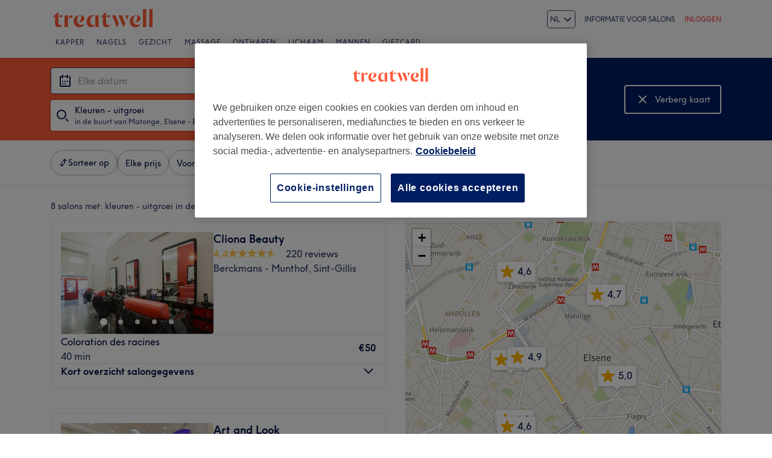

--- FILE ---
content_type: text/html; charset=utf-8
request_url: https://www.treatwell.be/salons/behandeling-kleuren-uitgroei/aanbod-type-lokaal/in-matonge-be/
body_size: 75175
content:

    <!DOCTYPE html>
    <html lang="nl"><head><meta name="viewport" content="width=device-width, initial-scale=1"/><link rel="preload" as="image" imageSrcSet="https://cdn1.treatwell.net/images/view/v2.i897975.w360.h240.x4FC64601/ 360w, https://cdn1.treatwell.net/images/view/v2.i897975.w720.h480.x0D2F82DB/ 720w, https://cdn1.treatwell.net/images/view/v2.i897975.w1080.h720.xA4AEF889/ 1080w, https://cdn1.treatwell.net/images/view/v2.i897975.w1280.h800.x5463808F/ 1280w" imageSizes="(max-width: 519px) calc(100vw - 34px), 300px" fetchPriority="high"/><link rel="preload" as="image" imageSrcSet="https://cdn1.treatwell.net/images/view/v2.i5917784.w360.h240.x76BF01CC/ 360w, https://cdn1.treatwell.net/images/view/v2.i5917784.w720.h480.x1BB10692/ 720w, https://cdn1.treatwell.net/images/view/v2.i5917784.w1080.h720.x287C648B/ 1080w, https://cdn1.treatwell.net/images/view/v2.i5917784.w1280.h800.x820666A3/ 1280w" imageSizes="(max-width: 519px) calc(100vw - 34px), 300px" fetchPriority="high"/><link rel="preload" as="image" href="/images/view/v2.i4166288.w120.h40.xEBA35119.svg"/><link rel="preload" as="image" href="/images/view/v2.i1500591.w-1.h-1.xDC8A5D33.svg"/><script async="" src="https://js.stripe.com/v3/"></script><meta http-equiv="content-type" content="text/html; charset=UTF-8"/><meta name="msapplication-config" content="none"/><link rel="shortcut icon" href="/favicon.ico" type="image/vnd.microsoft.icon"/><link rel="icon" href="/favicon.ico" type="image/vnd.microsoft.icon"/><link rel="preconnect" href="https://cdn1.treatwell.net"/><link rel="preload" crossorigin="anonymous" href="/nmp/asset/TreatwellSansWeb-Regular-4275e5.woff2" as="font" type="font/woff2"/><link rel="preload" crossorigin="anonymous" href="/nmp/asset/TreatwellSansWeb-Bold-ba34b4.woff2" as="font" type="font/woff2"/><link rel="preload" crossorigin="anonymous" href="/nmp/asset/TreatwellSansWeb-Light-1e7ea8.woff2" as="font" type="font/woff2"/><meta name="country" content="België"/><meta name="geo.country" content="BE"/><title>Kleuren - uitgroei in de buurt van Matonge, Elsene - East - Treatwell</title><meta name="description" content="We hebben de beste plaatsen voor Kleuren - uitgroei in de buurt van Matonge, Elsene - East gevonden. Vergelijk salons, lees reviews en boek direct online tot en met 75% korting.…"/><meta name="google-site-verification" content="WGIY2EbHIwo2NFe4sxx7B3SVQjctXZEe5kMuOBiRDpI"/><meta name="msvalidate.01" content="B13E40C8114FF04AFDA47842C438CD02"/><meta property="fb:app_id" content="513738875328592"/><link rel="manifest" href="/nmp/asset/manifest.webmanifest"/><meta property="og:site_name" content="Treatwell"/><meta property="og:description" content="We hebben de beste plaatsen voor Kleuren - uitgroei in de buurt van Matonge, Elsene - East gevonden. Vergelijk salons, lees reviews en boek direct online tot en met 75% korting. Geen extra kosten &amp; betrouwbaar."/><meta property="og:title" content="Kleuren - uitgroei in de buurt van Matonge, Elsene - East - Treatwell"/><meta property="og:country-name" content="België"/><meta property="og:type" content="website"/><meta property="og:image" content="https://cdn1.treatwell.net/images/view/v2.i897975.w1280.h800.x5463808F/"/><meta property="og:image:secure_url" content="https://cdn1.treatwell.net/images/view/v2.i897975.w1280.h800.x5463808F/"/><link rel="preload" as="script" href="/api/v1/asset/javascript/uri-utils-bundle.js?"/><link rel="preload" as="script" href="/nmp/asset/vendors~BrowsePage~HomePage~NearMePage~QuestionPage~TreatmentPage~TreatmentTypePage~VenuePage~VenueTypePage-db1874.js"/><link rel="preload" as="script" href="/nmp/asset/BrowsePage~HomePage~NearMePage~QuestionPage~TreatmentPage~TreatmentTypePage~VenueTypePage-8d7bdf.js"/><link rel="preload" as="script" href="/nmp/asset/vendors~BrowsePage~VenuePage-bbc0fc.js"/><link rel="preload" as="script" href="/nmp/asset/BestForBrowsePage-bfac41.js"/><link rel="preload" as="script" href="/nmp/asset/BrowsePage-8c09f9.js"/><link rel="preload" as="script" href="/nmp/asset/main-3bc791.js"/><link rel="preload" as="script" href="/nmp/asset/vendors~BrowsePage-8d4c84.js"/><link rel="canonical" href="https://www.treatwell.be/salons/behandeling-kleuren-uitgroei/aanbod-type-lokaal/in-matonge-be/"/><link rel="alternate" href="https://www.treatwell.be/salons/behandeling-kleuren-uitgroei/aanbod-type-lokaal/in-matonge-be/" hrefLang="nl-BE"/><link rel="alternate" href="https://www.treatwell.be/fr/salons/soin-coloration-des-racines-femme/offre-type-local/dans-matonge-be/" hrefLang="fr-BE"/><link rel="alternate" href="https://www.treatwell.be/en/places/treatment-ladies-root-colouring/offer-type-local/in-matonge-be/" hrefLang="en-BE"/><script>
  (function () {
    function snowplowSafe() {
      if (window.snowplow && typeof window.snowplow === "function") {
        window.snowplow.apply(window.snowplow, arguments);
      } else {
        window.snowplow.queue.push(arguments);
      }
    }

    if (window.snowplow) {
      window.snowplowSafe = window.snowplow;
    } else {
      window.snowplowSafe = snowplowSafe;
      window.snowplow = { queue: [] };
    }
  }());
</script><script defer="" src="https://cdn1.treatwell.net/cookie-consent/TwCookieConsent.js"></script><script defer="" src="/nmp/asset/rakuten.js"></script><link rel="stylesheet" href="/nmp/asset/main-6bb6a9.css"/><link rel="stylesheet" href="/nmp/asset/BrowsePage~HomePage~NearMePage~QuestionPage~TreatmentPage~TreatmentTypePage~VenueTypePage-9ed7eb.css"/><link rel="stylesheet" href="/nmp/asset/BestForBrowsePage-386621.css"/><link rel="stylesheet" href="/nmp/asset/BrowsePage-11a527.css"/><script defer="" src="/api/v1/asset/javascript/uri-utils-bundle.js?"></script><script defer="" src="/nmp/asset/vendors~BrowsePage~HomePage~NearMePage~QuestionPage~TreatmentPage~TreatmentTypePage~VenuePage~VenueTypePage-db1874.js"></script><script defer="" src="/nmp/asset/BrowsePage~HomePage~NearMePage~QuestionPage~TreatmentPage~TreatmentTypePage~VenueTypePage-8d7bdf.js"></script><script defer="" src="/nmp/asset/vendors~BrowsePage~VenuePage-bbc0fc.js"></script><script defer="" src="/nmp/asset/BestForBrowsePage-bfac41.js"></script><script defer="" src="/nmp/asset/BrowsePage-8c09f9.js"></script><script defer="" src="/nmp/asset/main-3bc791.js"></script><script defer="" src="/nmp/asset/vendors~BrowsePage-8d4c84.js"></script><script>
            window.dataLayer1 = window.dataLayer1 || [];
            window.dataLayer1.push({"page":{"countryCode":"BE","language":"nl","environment":"prod","channelEnvironment":"whn_be_prod","channel":"whn_be","channelType":"consumer_site","isTreatwellBrandedWidget":false,"view":"standard","platformCode":"standard-web","type":"browse","gtmId":"GTM-K5GQMC"},"location":{"id":90881},"treatmentGroup":{"id":6},"filters":{"category":{"ids":[779]},"offerType":"local","orderBy":"recommended","radius":{"distance":1,"distanceUnit":"kilometre"}},"listing":{"type":"browse_results","venueCount":8,"firstItem":1,"lastItem":8,"page":1,"venues":{"venueIds":[325296,373329,437342,496961,434762,332050,480337,332464],"venueDistance":[-1,-1,-1,-1,-1,-1,-1,-1],"venueRating":[4.37,4.83,4.95,4.63,4.72,4.3,4.94,4.6],"venueReviewCount":[220,3181,184,107,94,394,16,117],"venueNumberOfServices":[1,2,1,1,1,1,1,2],"venueServiceIds":[[42286],[49568,49572],[6719],[18457],[99360],[13063],[35848],[12923,16046]],"venueServiceDisplayPrice":[[50],[60,80],[95],[65],[145],[65],[58.5],[48,58]],"venueServiceDiscounts":[["null"],["from","from"],["from"],["null"],["from"],["null"],["offpeak"],["from","from"]],"venueServiceDiscountsValues":[[0],[0,0],[0],[0],[0],[0],[0.1],[0,0]],"venueTags":[[],["top-rated"],["top-rated"],[],[],[],["offpeak"],[]]},"venueCountBookable":10}});
          </script><script>
      (function(w,d,s,l,i){w[l]=w[l]||[];w[l].push({'gtm.start':
      new Date().getTime(),event:'gtm.js'});var f=d.getElementsByTagName(s)[0],
      j=d.createElement(s),dl=l!='dataLayer'?'&l='+l:'';j.async=true;j.src=
      '//www.googletagmanager.com/gtm.js?id='+i+dl;f.parentNode.insertBefore(j,f);
      })(window,document,'script','dataLayer1','GTM-K5GQMC');
    </script><script type="application/ld+json">{"@context":"https://schema.org","@type":"ItemList","itemListElement":[{"@type":"ListItem","position":1,"item":{"@type":"HealthAndBeautyBusiness","@id":"https://www.treatwell.be/salon/cliona-beauty/","image":["https://cdn1.treatwell.net/images/view/v2.i897975.w720.h480.x0D2F82DB/","https://cdn1.treatwell.net/images/view/v2.i897977.w720.h480.x95738381/","https://cdn1.treatwell.net/images/view/v2.i897978.w720.h480.xC66E2FDC/","https://cdn1.treatwell.net/images/view/v2.i897979.w720.h480.x64006D89/","https://cdn1.treatwell.net/images/view/v2.i897980.w720.h480.x66C21A28/","https://cdn1.treatwell.net/images/view/v2.i897981.w720.h480.x60DAC18D/","https://cdn1.treatwell.net/images/view/v2.i897982.w720.h480.x3CF91BD0/","https://cdn1.treatwell.net/images/view/v2.i897983.w720.h480.xD35A16C4/","https://cdn1.treatwell.net/images/view/v2.i897984.w720.h480.xC3C0D92F/","https://cdn1.treatwell.net/images/view/v2.i897985.w720.h480.x281C30AC/","https://cdn1.treatwell.net/images/view/v2.i897986.w720.h480.x4F4A6714/","https://cdn1.treatwell.net/images/view/v2.i897988.w720.h480.xBFF7227C/","https://cdn1.treatwell.net/images/view/v2.i897989.w720.h480.xCA95105C/","https://cdn1.treatwell.net/images/view/v2.i897990.w720.h480.xB4D4DB45/"],"aggregateRating":{"@type":"AggregateRating","ratingValue":4.4,"reviewCount":220},"address":{"@type":"PostalAddress","streetAddress":"Rue Berckmans 58","addressLocality":"Saint-Gilles","postalCode":"1060","addressCountry":"BE"},"url":"https://www.treatwell.be/salon/cliona-beauty/","name":"Cliona Beauty"}},{"@type":"ListItem","position":2,"item":{"@type":"HealthAndBeautyBusiness","@id":"https://www.treatwell.be/salon/art-and-look/","image":["https://cdn1.treatwell.net/images/view/v2.i5917784.w720.h480.x1BB10692/","https://cdn1.treatwell.net/images/view/v2.i5917787.w720.h480.x4A13EE53/","https://cdn1.treatwell.net/images/view/v2.i5917939.w720.h480.x4A510EB1/","https://cdn1.treatwell.net/images/view/v2.i5917795.w720.h480.x9293666E/","https://cdn1.treatwell.net/images/view/v2.i5917780.w720.h480.xA8FAFDBE/","https://cdn1.treatwell.net/images/view/v2.i5917791.w720.h480.x63AA1C77/","https://cdn1.treatwell.net/images/view/v2.i5917783.w720.h480.x2CCFEA1B/","https://cdn1.treatwell.net/images/view/v2.i5917792.w720.h480.x87A8C1BF/","https://cdn1.treatwell.net/images/view/v2.i5917789.w720.h480.xB735689B/","https://cdn1.treatwell.net/images/view/v2.i5917782.w720.h480.x119993DC/","https://cdn1.treatwell.net/images/view/v2.i5917793.w720.h480.x3D1F1AED/","https://cdn1.treatwell.net/images/view/v2.i5917798.w720.h480.xED9BFCB1/","https://cdn1.treatwell.net/images/view/v2.i5917796.w720.h480.xA127788E/","https://cdn1.treatwell.net/images/view/v2.i5917797.w720.h480.x6D5E540E/","https://cdn1.treatwell.net/images/view/v2.i5917790.w720.h480.x85FB6806/","https://cdn1.treatwell.net/images/view/v2.i5917799.w720.h480.x8F5023D2/","https://cdn1.treatwell.net/images/view/v2.i5917777.w720.h480.x32AE8F6F/"],"aggregateRating":{"@type":"AggregateRating","ratingValue":4.8,"reviewCount":3181},"address":{"@type":"PostalAddress","streetAddress":"Chaussée de Vleurgat 210","addressLocality":"Bruxelles","postalCode":"1000","addressCountry":"BE"},"url":"https://www.treatwell.be/salon/art-and-look/","name":"Art and Look"}},{"@type":"ListItem","position":3,"item":{"@type":"HealthAndBeautyBusiness","@id":"https://www.treatwell.be/salon/bleach-please-happy-colors/","image":["https://cdn1.treatwell.net/images/view/v2.i10861443.w720.h480.x3DE39EB3/","https://cdn1.treatwell.net/images/view/v2.i10861449.w720.h480.x48CA162A/","https://cdn1.treatwell.net/images/view/v2.i10834379.w720.h480.x2F897C77/"],"aggregateRating":{"@type":"AggregateRating","ratingValue":5,"reviewCount":184},"address":{"@type":"PostalAddress","streetAddress":"Chau. d'Ixelles 258","addressLocality":"Ixelles","addressRegion":"Belgium","postalCode":"1050","addressCountry":"BE"},"url":"https://www.treatwell.be/salon/bleach-please-happy-colors/","name":"Bleach Please @ Happy Colors"}},{"@type":"ListItem","position":4,"item":{"@type":"HealthAndBeautyBusiness","@id":"https://www.treatwell.be/salon/melting-pot-sablon-art-of-hair-body/","image":["https://cdn1.treatwell.net/images/view/v2.i15101417.w720.h480.xA1E6E3C7/","https://cdn1.treatwell.net/images/view/v2.i15101414.w720.h480.xFF87AD03/","https://cdn1.treatwell.net/images/view/v2.i15101418.w720.h480.xBBBF9564/","https://cdn1.treatwell.net/images/view/v2.i15101428.w720.h480.x082D75E6/","https://cdn1.treatwell.net/images/view/v2.i15101435.w720.h480.xD6270AF9/","https://cdn1.treatwell.net/images/view/v2.i15101423.w720.h480.x0F2E81A6/","https://cdn1.treatwell.net/images/view/v2.i15101425.w720.h480.xBA6C2B8C/","https://cdn1.treatwell.net/images/view/v2.i15101429.w720.h480.xEF1A9F18/","https://cdn1.treatwell.net/images/view/v2.i15101420.w720.h480.x9C561A85/","https://cdn1.treatwell.net/images/view/v2.i15101421.w720.h480.x11444319/","https://cdn1.treatwell.net/images/view/v2.i15101415.w720.h480.xC58CE808/","https://cdn1.treatwell.net/images/view/v2.i15101433.w720.h480.x8163C469/","https://cdn1.treatwell.net/images/view/v2.i15101432.w720.h480.x2BB472DB/","https://cdn1.treatwell.net/images/view/v2.i15101431.w720.h480.xC6C6893D/","https://cdn1.treatwell.net/images/view/v2.i15101430.w720.h480.x1F625DC9/","https://cdn1.treatwell.net/images/view/v2.i15101424.w720.h480.x80CED842/","https://cdn1.treatwell.net/images/view/v2.i15101422.w720.h480.xE8397D5D/","https://cdn1.treatwell.net/images/view/v2.i15101434.w720.h480.x0AC91A1C/","https://cdn1.treatwell.net/images/view/v2.i15101427.w720.h480.xC5E08315/","https://cdn1.treatwell.net/images/view/v2.i15101426.w720.h480.xB7335817/"],"aggregateRating":{"@type":"AggregateRating","ratingValue":4.6,"reviewCount":107},"address":{"@type":"PostalAddress","streetAddress":"Rue de la Régence 15, Bruxelles","postalCode":"1000","addressCountry":"BE"},"url":"https://www.treatwell.be/salon/melting-pot-sablon-art-of-hair-body/","name":"Melting Pot Sablon - Art Of Hair & Body"}},{"@type":"ListItem","position":5,"item":{"@type":"HealthAndBeautyBusiness","@id":"https://www.treatwell.be/salon/helenej-coiffure-vegetale/","image":["https://cdn1.treatwell.net/images/view/v2.i15252808.w720.h480.x38C153AD/","https://cdn1.treatwell.net/images/view/v2.i15252875.w720.h480.xA664AADD/","https://cdn1.treatwell.net/images/view/v2.i10474126.w720.h480.x0D21CEE4/","https://cdn1.treatwell.net/images/view/v2.i15252810.w720.h480.xBFF6988A/","https://cdn1.treatwell.net/images/view/v2.i15252868.w720.h480.xB095DB25/","https://cdn1.treatwell.net/images/view/v2.i15252877.w720.h480.x3D27AD5B/","https://cdn1.treatwell.net/images/view/v2.i15252880.w720.h480.x48A08D73/","https://cdn1.treatwell.net/images/view/v2.i12625156.w720.h480.xEFEBE943/","https://cdn1.treatwell.net/images/view/v2.i15260530.w720.h480.xF4EF0999/","https://cdn1.treatwell.net/images/view/v2.i15260534.w720.h480.xDAB0CFDC/","https://cdn1.treatwell.net/images/view/v2.i15260538.w720.h480.x61315705/","https://cdn1.treatwell.net/images/view/v2.i15260542.w720.h480.x40C70426/","https://cdn1.treatwell.net/images/view/v2.i15260544.w720.h480.x7FE51598/","https://cdn1.treatwell.net/images/view/v2.i15260546.w720.h480.x0CAFF479/","https://cdn1.treatwell.net/images/view/v2.i15260548.w720.h480.xB65B4A20/","https://cdn1.treatwell.net/images/view/v2.i15260550.w720.h480.x6C915756/","https://cdn1.treatwell.net/images/view/v2.i15260553.w720.h480.xDB1DDE69/","https://cdn1.treatwell.net/images/view/v2.i15260555.w720.h480.x3BA892DD/","https://cdn1.treatwell.net/images/view/v2.i15260557.w720.h480.xAEFB8C02/","https://cdn1.treatwell.net/images/view/v2.i15260560.w720.h480.x1C66942A/","https://cdn1.treatwell.net/images/view/v2.i15260562.w720.h480.x071D1476/","https://cdn1.treatwell.net/images/view/v2.i15260565.w720.h480.x86FC4AD3/","https://cdn1.treatwell.net/images/view/v2.i15260569.w720.h480.xE154A08F/","https://cdn1.treatwell.net/images/view/v2.i15260571.w720.h480.xEBD746E4/","https://cdn1.treatwell.net/images/view/v2.i15260573.w720.h480.x759ADFE7/","https://cdn1.treatwell.net/images/view/v2.i15260575.w720.h480.x9FFAD7B2/","https://cdn1.treatwell.net/images/view/v2.i15260577.w720.h480.x93DA6F40/","https://cdn1.treatwell.net/images/view/v2.i15260580.w720.h480.x7A1E0B8A/","https://cdn1.treatwell.net/images/view/v2.i15260582.w720.h480.xA5F2FCFA/","https://cdn1.treatwell.net/images/view/v2.i15260584.w720.h480.x3594C0A2/","https://cdn1.treatwell.net/images/view/v2.i15260586.w720.h480.xD23A34D7/","https://cdn1.treatwell.net/images/view/v2.i15260588.w720.h480.xAD0B008F/","https://cdn1.treatwell.net/images/view/v2.i15260590.w720.h480.x14E6E8A3/","https://cdn1.treatwell.net/images/view/v2.i15260592.w720.h480.xF8E8B833/","https://cdn1.treatwell.net/images/view/v2.i15260594.w720.h480.x2C3BDBDE/","https://cdn1.treatwell.net/images/view/v2.i15260596.w720.h480.xFCE37E2E/","https://cdn1.treatwell.net/images/view/v2.i15260598.w720.h480.xBC8D5F00/","https://cdn1.treatwell.net/images/view/v2.i15260600.w720.h480.xF495DDD1/","https://cdn1.treatwell.net/images/view/v2.i15260602.w720.h480.x76AD891F/","https://cdn1.treatwell.net/images/view/v2.i15260605.w720.h480.x2C43C582/","https://cdn1.treatwell.net/images/view/v2.i15260607.w720.h480.x1145B258/","https://cdn1.treatwell.net/images/view/v2.i15260609.w720.h480.x7FA1062D/","https://cdn1.treatwell.net/images/view/v2.i15260613.w720.h480.xE2BC7223/","https://cdn1.treatwell.net/images/view/v2.i15260627.w720.h480.x353F66A7/","https://cdn1.treatwell.net/images/view/v2.i15260631.w720.h480.x32835D0A/","https://cdn1.treatwell.net/images/view/v2.i15260633.w720.h480.xBF18D9B4/","https://cdn1.treatwell.net/images/view/v2.i15260635.w720.h480.x08398328/","https://cdn1.treatwell.net/images/view/v2.i15260637.w720.h480.x7EABFCCA/","https://cdn1.treatwell.net/images/view/v2.i15260639.w720.h480.x33F49C1B/","https://cdn1.treatwell.net/images/view/v2.i15260641.w720.h480.x4F891908/","https://cdn1.treatwell.net/images/view/v2.i15260643.w720.h480.x2B08FB75/","https://cdn1.treatwell.net/images/view/v2.i15260646.w720.h480.xAE7F1B1C/","https://cdn1.treatwell.net/images/view/v2.i15260649.w720.h480.x68A321AA/","https://cdn1.treatwell.net/images/view/v2.i15260651.w720.h480.xB69EE59C/","https://cdn1.treatwell.net/images/view/v2.i15260654.w720.h480.xF56AE1EA/","https://cdn1.treatwell.net/images/view/v2.i15260660.w720.h480.x0E717D25/"],"aggregateRating":{"@type":"AggregateRating","ratingValue":4.7,"reviewCount":94},"address":{"@type":"PostalAddress","streetAddress":"40 rue Major René Dubreuck","addressLocality":"Bruxelles","postalCode":"1050","addressCountry":"BE"},"url":"https://www.treatwell.be/salon/helenej-coiffure-vegetale/","name":"HeleneJ Coiffure Végétale"}},{"@type":"ListItem","position":6,"item":{"@type":"HealthAndBeautyBusiness","@id":"https://www.treatwell.be/salon/melting-pot-louise/","image":["https://cdn1.treatwell.net/images/view/v2.i1409400.w720.h480.xABACEED1/","https://cdn1.treatwell.net/images/view/v2.i1002879.w720.h480.x020EF9E0/","https://cdn1.treatwell.net/images/view/v2.i1002870.w720.h480.xD3C38657/","https://cdn1.treatwell.net/images/view/v2.i1002882.w720.h480.x606C1821/","https://cdn1.treatwell.net/images/view/v2.i1002880.w720.h480.x269C9F35/","https://cdn1.treatwell.net/images/view/v2.i1002869.w720.h480.x34DB1087/","https://cdn1.treatwell.net/images/view/v2.i1002872.w720.h480.xA4B8902A/","https://cdn1.treatwell.net/images/view/v2.i1002875.w720.h480.xD96A7F2C/","https://cdn1.treatwell.net/images/view/v2.i1002881.w720.h480.xB5B486C7/","https://cdn1.treatwell.net/images/view/v2.i1002871.w720.h480.x3A64F983/","https://cdn1.treatwell.net/images/view/v2.i1002868.w720.h480.x42B43649/","https://cdn1.treatwell.net/images/view/v2.i1002866.w720.h480.x0C342E02/","https://cdn1.treatwell.net/images/view/v2.i1002865.w720.h480.x7FB057AB/","https://cdn1.treatwell.net/images/view/v2.i1002876.w720.h480.x8E05C6CC/","https://cdn1.treatwell.net/images/view/v2.i1002874.w720.h480.xC7119FE8/","https://cdn1.treatwell.net/images/view/v2.i1002867.w720.h480.x9C1A12D2/","https://cdn1.treatwell.net/images/view/v2.i1002878.w720.h480.x3BC45D6C/","https://cdn1.treatwell.net/images/view/v2.i1002877.w720.h480.xE40C1B71/"],"aggregateRating":{"@type":"AggregateRating","ratingValue":4.3,"reviewCount":394},"address":{"@type":"PostalAddress","streetAddress":"Chaussée de Charleroi 164","addressLocality":"Saint-Gilles","postalCode":"1060","addressCountry":"BE"},"url":"https://www.treatwell.be/salon/melting-pot-louise/","name":"Melting Pot Louise"}},{"@type":"ListItem","position":7,"item":{"@type":"HealthAndBeautyBusiness","@id":"https://www.treatwell.be/salon/hair-by-provans/","image":["https://cdn1.treatwell.net/images/view/v2.i14236160.w720.h480.xA8FF433F/","https://cdn1.treatwell.net/images/view/v2.i14288378.w720.h480.x8E76FE73/","https://cdn1.treatwell.net/images/view/v2.i14288376.w720.h480.x67475084/","https://cdn1.treatwell.net/images/view/v2.i14288372.w720.h480.x516C252F/","https://cdn1.treatwell.net/images/view/v2.i14288374.w720.h480.xD5FBD524/","https://cdn1.treatwell.net/images/view/v2.i14288380.w720.h480.x57F9D9DB/","https://cdn1.treatwell.net/images/view/v2.i14288382.w720.h480.xF6C0E24E/"],"aggregateRating":{"@type":"AggregateRating","ratingValue":4.9,"reviewCount":16},"address":{"@type":"PostalAddress","streetAddress":"24 Chaussée de Charleroi","addressLocality":"Saint-Gilles","postalCode":"1060","addressCountry":"BE"},"url":"https://www.treatwell.be/salon/hair-by-provans/","name":"Hair by Provans"}},{"@type":"ListItem","position":8,"item":{"@type":"HealthAndBeautyBusiness","@id":"https://www.treatwell.be/salon/institut-de-beaute-alexandra/","image":["https://cdn1.treatwell.net/images/view/v2.i1013770.w720.h480.xD5E471E5/"],"aggregateRating":{"@type":"AggregateRating","ratingValue":4.6,"reviewCount":117},"address":{"@type":"PostalAddress","streetAddress":"Rue de l'Aqueduc 4","addressLocality":"Saint-Gilles","postalCode":"1060","addressCountry":"BE"},"url":"https://www.treatwell.be/salon/institut-de-beaute-alexandra/","name":"Institut de beauté Alexandra"}}]}</script><script id="deferredGrowthbookTrackingCalls">window.deferredTrackingCalls = [{"experiment":{"variations":["control","variant-1"],"key":"ab-all-browse__zero-results-expanded-search","coverage":1,"weights":[0.5,0.5],"hashAttribute":"growthbook_id","meta":[{"key":"control","name":"Control"},{"key":"variant-1","name":"Variation 1"}],"name":"ab - all - browse - zero results expanded search","phase":"1","seed":"b6c1e23e-cabe-48f5-8910-b7a1099da0c4","hashVersion":2},"result":{"key":"control","featureId":"ab-all-browse__zero-results-expanded-search","inExperiment":true,"hashUsed":true,"variationId":0,"value":"control","hashAttribute":"growthbook_id","hashValue":"158d777f-4573-4ad6-bc06-255654948bd8","stickyBucketUsed":false,"name":"Control","bucket":0.0708}}];</script></head><body class="WHN_BE"><noscript><iframe src="//www.googletagmanager.com/ns.html?id=GTM-K5GQMC" height="0" width="0" style="display:none;visibility:hidden"></iframe></noscript><div id="container"><div class="app-module--contentStretch--ae3b81"><div id="header"><div class="styles-module--header--538266"><div class="styles-module--wrapper--13120e"><div class="styles-module--section--1a41d8" data-cy="Header"><div class="styles-module--logoWrapper--2a5be3"><a href="/" class="" data-ajax="false"><svg role="img" class="Logo-module--medium--3cfc65" viewBox="0 0 185 35"><title>Treatwell</title><g><path d="M178.812739,1 L172.954238,1.6964651 L172.954238,32.7506146 L178.812739,32.7506146 L178.812739,1 Z M167.710266,1 L161.851765,1.6964651 L161.851765,32.7506146 L167.710266,32.7506146 L167.710266,1 Z M101.750925,29.5960374 C99.0060327,29.5960374 97.3672913,27.7934219 97.3672913,24.8027188 L97.3672913,6.53075223 L96.8756688,6.53075223 L88.0264653,14.6015536 L88.0264653,15.0522075 L91.5087908,15.0522075 L91.5087908,26.5233973 C91.5087908,30.866062 94.1717455,33.1603 97.8179452,33.1603 C100.644774,33.1603 102.857075,31.8083383 104.372911,29.3911948 L104.372911,29.104415 C103.430634,29.4321633 102.611264,29.5960374 101.750925,29.5960374 L101.750925,29.5960374 Z M17.7244592,29.5960374 C15.0205359,29.5960374 13.3817945,27.7934219 13.3817945,24.8027188 L13.3817945,6.53075223 L12.8901721,6.53075223 L4,14.6015536 L4,15.0522075 L7.52329401,15.0522075 L7.52329401,26.5233973 C7.52329401,30.866062 10.1862488,33.1603 13.8324484,33.1603 C16.6183088,33.1603 18.8306097,31.8083383 20.387414,29.3911948 L20.387414,29.104415 C19.4451377,29.4321633 18.5847985,29.5960374 17.7244592,29.5960374 L17.7244592,29.5960374 Z M78.1530484,12.5531269 L78.1530484,32.7506146 L84.0115489,32.7506146 L84.0115489,11.8976303 L78.1530484,12.5531269 Z M30.2608309,11.8976303 L24.4023304,12.5531269 L24.4023304,32.7506146 L30.2608309,32.7506146 L30.2608309,11.8976303 Z M146.529533,23.819474 C147.307935,24.0652852 148.29118,24.2291593 149.274425,24.2291593 C153.780964,24.2291593 157.550069,21.1974878 157.550069,17.5922567 C157.550069,14.4376795 154.559366,11.9385988 150.216701,11.8976303 L150.216701,12.1844101 C151.609632,12.9218437 151.93738,14.6834907 151.93738,16.240295 C151.93738,20.2552115 149.438299,23.286883 146.529533,23.5326943 L146.529533,23.819474 Z M48.2050493,23.819474 C48.9834514,24.0652852 49.9257277,24.2291593 50.9499411,24.2291593 C55.45648,24.2291593 59.1846166,21.1974878 59.1846166,17.5922567 C59.1846166,14.4376795 56.1939136,11.9385988 51.8512489,11.8976303 L51.8512489,12.1844101 C53.2441791,12.9218437 53.5719274,14.6834907 53.5719274,16.240295 C53.5719274,20.2552115 51.0728467,23.286883 48.2050493,23.5326943 L48.2050493,23.819474 Z M149.069582,11.8976303 C143.047208,11.8976303 138.581637,16.4451377 138.581637,22.672355 C138.581637,28.8995723 142.842365,33.1603 148.782803,33.1603 C152.756751,33.1603 155.993265,31.1528418 157.591038,27.5885792 L157.591038,27.2198624 C156.361982,28.3260128 154.313555,28.8995723 152.265128,28.8995723 C147.594715,28.8995723 144.685949,25.9498378 144.685949,20.9926451 C144.685949,17.3464455 146.283722,13.4954032 149.069582,12.1844101 L149.069582,11.8976303 Z M50.7450984,11.8976303 C44.7227238,11.8976303 40.2161849,16.4451377 40.2161849,22.672355 C40.2161849,28.8995723 44.4769126,33.1603 50.4173502,33.1603 C54.4322666,33.1603 57.6687809,31.1528418 59.2255852,27.5885792 L59.2255852,27.2198624 C57.9965291,28.3260128 55.9481024,28.8995723 53.8996756,28.8995723 C49.2702312,28.8995723 46.3204967,25.9088693 46.3204967,20.9926451 C46.3204967,17.3464455 47.9592381,13.4954032 50.7450984,12.1844101 L50.7450984,11.8976303 Z M62.9537219,23.286883 C62.9537219,28.9405409 66.1902361,33.1603 70.9425862,33.1603 C73.7284466,33.1603 75.8178419,31.48059 77.128835,28.8995723 L77.128835,28.6537611 C76.4323699,29.0224779 75.5720306,29.2682892 74.6707229,29.2682892 C71.4751771,29.2273206 69.1399707,26.4414602 69.1399707,22.1807326 C69.1399707,16.6090118 72.5403591,12.8399066 77.0059294,12.8399066 L77.0059294,12.5121583 C76.0636531,12.102473 74.834597,11.8976303 73.5645724,11.8976303 C67.5421978,11.8976303 62.9537219,16.6909489 62.9537219,23.286883 L62.9537219,23.286883 Z M98.80119,15.0522075 L104.495816,15.0522075 L104.495816,12.3073157 L98.80119,12.3073157 L98.80119,15.0522075 Z M14.8156932,15.0522075 L20.5103196,15.0522075 L20.5103196,12.3073157 L14.8156932,12.3073157 L14.8156932,15.0522075 Z M125.225895,12.3073157 L118.916741,12.3073157 L127.397227,33.0373944 L127.806913,33.0373944 L130.96149,26.4414602 L125.225895,12.3073157 Z M113.795674,12.3073157 L107.486519,12.3073157 L115.967006,33.0373944 L116.376692,33.0373944 L119.531269,26.4414602 L113.795674,12.3073157 Z M131.043427,12.3073157 C132.06764,14.3147739 133.009917,18.2477532 133.009917,20.2142429 L133.296696,20.2142429 L137.311613,12.3073157 L131.043427,12.3073157 Z M31.1621387,17.920005 L31.1621387,18.1248476 C32.4321633,16.8138545 34.2347788,16.4451377 35.9964258,16.4451377 C37.1435448,16.4451377 37.7990414,16.6090118 38.3316323,16.854823 L38.3316323,12.102473 C38.0038841,11.9795674 37.5122616,11.8976303 36.8977336,11.8976303 C33.6612193,11.8976303 31.8586038,14.1099312 31.1621387,17.920005 L31.1621387,17.920005 Z" class="Logo-module--medium--3cfc65" fill="#FF5C39"></path></g></svg></a></div><div class="styles-module--selector--521f3f" style="--Dropdown-item-padding:var(--spacing-xxs)"><div class="Dropdown-module_root__B9BHY"><button type="button" id="dropdownId-language" aria-labelledby="language dropdownId-language" aria-expanded="false" aria-haspopup="listbox" class="Dropdown-module_button__3L7eb"><div class="Dropdown-module_item__2khXS"><div class="styles-module--item--986751"><span class="Text-module_footnote__2svuH" style="text-transform:uppercase">nl</span></div></div><svg height="16" width="16" viewBox="0 0 16 16" class="Dropdown-module_caret__1nIwp" xmlns="http://www.w3.org/2000/svg" aria-hidden="true" preserveAspectRatio="xMidYMid meet" fill="currentColor"><path d="M1.793 6.207l1.414-1.414L8 9.586l4.793-4.793 1.414 1.414L8 12.414 1.793 6.207z" fill-rule="evenodd"></path></svg></button><div class="Dropdown-module_menu__1Efic Dropdown-module_autoWidth__nObGZ" hidden="" role="listbox" aria-activedescendant="dropdownId-language-nl" aria-labelledby="language"><div class="Stack-module_stack__19jn1 Inline-module_alignNormal__23EVb Inline-module_justifyStart__2svO3"><div class="Dropdown-module_item__2khXS Dropdown-module_dropdownOption__1TO30" id="dropdownId-language-en" aria-selected="false" role="option"><div class="styles-module--item--986751"><span class="Text-module_body__2lxF8" style="text-transform:none">English</span></div></div><div class="Dropdown-module_item__2khXS Dropdown-module_dropdownOption__1TO30" id="dropdownId-language-fr" aria-selected="false" role="option"><div class="styles-module--item--986751"><span class="Text-module_body__2lxF8" style="text-transform:none">Français</span></div></div><div class="Dropdown-module_item__2khXS Dropdown-module_highlight__1HofC Dropdown-module_dropdownOption__1TO30" id="dropdownId-language-nl" aria-selected="true" role="option"><div class="styles-module--item--986751"><span class="Text-module_body__2lxF8" style="text-transform:none">Nederlands</span></div></div></div></div></div><a href="https://www.treatwell.be/en/places/treatment-ladies-root-colouring/offer-type-local/in-matonge-be/" lang="en">English</a><a href="https://www.treatwell.be/fr/salons/soin-coloration-des-racines-femme/offre-type-local/dans-matonge-be/" lang="fr">Français</a><a href="https://www.treatwell.be/salons/behandeling-kleuren-uitgroei/aanbod-type-lokaal/in-matonge-be/" lang="nl">Nederlands</a></div></div><div class="styles-module--headerNavigation--3312ac"><div class="Navigation-module--navigation--23180e"><div class="Navigation-module--navTabs--60f176"><div class="Navigation-module--navTabsWrapper--71a231"><a class="NavigationTab-module--link--88cdd6" href="/salons/behandeling-type-kapper/aanbod-type-lokaal/in-be/">Kapper</a><a class="NavigationTab-module--link--88cdd6" href="/salons/behandeling-type-nagels/aanbod-type-lokaal/in-be/">Nagels</a><a class="NavigationTab-module--link--88cdd6" href="/salons/behandeling-type-gezicht/aanbod-type-lokaal/in-be/">Gezicht</a><a class="NavigationTab-module--link--88cdd6" href="/salons/behandeling-type-massage/aanbod-type-lokaal/in-be/">Massage</a><a class="NavigationTab-module--link--88cdd6" href="/salons/behandeling-type-ontharen/aanbod-type-lokaal/in-be/">Ontharen	</a><a class="NavigationTab-module--link--88cdd6" href="/salons/behandeling-type-lichaam/aanbod-type-lokaal/in-be/">Lichaam</a><a class="NavigationTab-module--link--88cdd6" href="/salons/behandeling-baard-trimmen-en-scheren,mannen-kleuren,mannen-knippen/aanbod-type-lokaal/in-be/">Mannen</a><a class="NavigationTab-module--link--88cdd6 NavigationTab-module--single--345ae3" href="/giftcard/">Giftcard	</a></div></div><div class="NavigationDropdown-module--wrapper--97479f"><div class="NavigationDropdownContent-module--nonactive--56a765"></div><div class="NavigationDropdownContent-module--nonactive--56a765"></div><div class="NavigationDropdownContent-module--nonactive--56a765"></div><div class="NavigationDropdownContent-module--nonactive--56a765"></div><div class="NavigationDropdownContent-module--nonactive--56a765"></div><div class="NavigationDropdownContent-module--nonactive--56a765"></div><div class="NavigationDropdownContent-module--nonactive--56a765"></div></div></div></div></div></div></div><div class="app-module--content--c4dde1"><div class="StickyCollapse-module--container--d63e74 StickyCollapse-module--heroTransition--ae11e6 StickyCollapse-module--sticky--3bffa5" style="--StickyCollapse-height:undefinedpx" data-cy="Hero"><div style="background-color:#001E62;background-image:url(&quot;[data-uri]&quot;)" class="WhatWhereWhen-module--background--04454c"><div class="WhatWhereWhen-module--content--2344b8 WhatWhereWhen-module--collapsed--a740ab"><div class="WhatWhereWhen-module--www--9077f0"><div class="WhatWhereWhen-module--inputs--da978f"><div style="display:none"><div class="DropdownInput-module--dropdownContainer--6ea99b" style="left:0px;top:calc(0px + 2px);width:0px"><div aria-label="Zoekresultaten" class="SelectInput-module--list--e16654" data-cy="SearchResultsList"><h3 class="ListHeading-module--listHeading--d7a31a"><span class="Text-module_bodyHeavy__1LMI1">Behandeling</span></h3><ul role="status" aria-live="polite"><li class="ListItem-module--item--cfbd44"><button type="button" class="ListItem-module--button--2e2c72"><span class="Text-module_caption__1s14T">Kappers en haarsalons</span></button></li><li class="ListItem-module--item--cfbd44"><button type="button" class="ListItem-module--button--2e2c72"><span class="Text-module_caption__1s14T">Baard trimmen en scheren</span></button></li><li class="ListItem-module--item--cfbd44"><button type="button" class="ListItem-module--button--2e2c72"><span class="Text-module_caption__1s14T">Balayage</span></button></li><li class="ListItem-module--item--cfbd44"><button type="button" class="ListItem-module--button--2e2c72"><span class="Text-module_caption__1s14T">Black hair</span></button></li><li class="ListItem-module--item--cfbd44"><button type="button" class="ListItem-module--button--2e2c72"><span class="Text-module_caption__1s14T">Black hair - braids</span></button></li><li class="ListItem-module--item--cfbd44"><button type="button" class="ListItem-module--button--2e2c72"><span class="Text-module_caption__1s14T">Black hair - extensions</span></button></li><li class="ListItem-module--item--cfbd44"><button type="button" class="ListItem-module--button--2e2c72"><span class="Text-module_caption__1s14T">Black hair - kleuren</span></button></li><li class="ListItem-module--item--cfbd44"><button type="button" class="ListItem-module--button--2e2c72"><span class="Text-module_caption__1s14T">Black hair - mannen knippen</span></button></li><li class="ListItem-module--item--cfbd44"><button type="button" class="ListItem-module--button--2e2c72"><span class="Text-module_caption__1s14T">Black hair - vrouwen knippen</span></button></li><li class="ListItem-module--item--cfbd44"><button type="button" class="ListItem-module--button--2e2c72"><span class="Text-module_caption__1s14T">Bruidskapsel</span></button></li><li class="ListItem-module--item--cfbd44"><button type="button" class="ListItem-module--button--2e2c72"><span class="Text-module_caption__1s14T">Bruidskapsels</span></button></li><li class="ListItem-module--item--cfbd44"><button type="button" class="ListItem-module--button--2e2c72"><span class="Text-module_caption__1s14T">Dip Dye</span></button></li><li class="ListItem-module--item--cfbd44"><button type="button" class="ListItem-module--button--2e2c72"><span class="Text-module_caption__1s14T">Extensions</span></button></li><li class="ListItem-module--item--cfbd44"><button type="button" class="ListItem-module--button--2e2c72"><span class="Text-module_caption__1s14T">Föhnen / Stylen</span></button></li><li class="ListItem-module--item--cfbd44"><button type="button" class="ListItem-module--button--2e2c72"><span class="Text-module_caption__1s14T">Haar krullen</span></button></li><li class="ListItem-module--item--cfbd44"><button type="button" class="ListItem-module--button--2e2c72"><span class="Text-module_caption__1s14T">Highlights</span></button></li><li class="ListItem-module--item--cfbd44"><button type="button" class="ListItem-module--button--2e2c72"><span class="Text-module_caption__1s14T">Highlights - half hoofd</span></button></li><li class="ListItem-module--item--cfbd44"><button type="button" class="ListItem-module--button--2e2c72"><span class="Text-module_caption__1s14T">Highlights - heel hoofd</span></button></li><li class="ListItem-module--item--cfbd44"><button type="button" class="ListItem-module--button--2e2c72"><span class="Text-module_caption__1s14T">Invlechten</span></button></li><li class="ListItem-module--item--cfbd44"><button type="button" class="ListItem-module--button--2e2c72"><span class="Text-module_caption__1s14T">Jongens knippen</span></button></li><li class="ListItem-module--item--cfbd44"><button type="button" class="ListItem-module--button--2e2c72"><span class="Text-module_caption__1s14T">Keratinebehandeling</span></button></li><li class="ListItem-module--item--cfbd44"><button type="button" class="ListItem-module--button--2e2c72"><span class="Text-module_caption__1s14T">Kinderen knippen</span></button></li><li class="ListItem-module--item--cfbd44"><button type="button" class="ListItem-module--button--2e2c72"><span class="Text-module_caption__1s14T">Kleuren - ombre</span></button></li><li class="ListItem-module--item--cfbd44"><button type="button" class="ListItem-module--button--2e2c72"><span class="Text-module_caption__1s14T">Kleuren - uitgroei</span></button></li><li class="ListItem-module--item--cfbd44"><button type="button" class="ListItem-module--button--2e2c72"><span class="Text-module_caption__1s14T">Kleuren - volledig</span></button></li><li class="ListItem-module--item--cfbd44"><button type="button" class="ListItem-module--button--2e2c72"><span class="Text-module_caption__1s14T">Krullen föhnen</span></button></li><li class="ListItem-module--item--cfbd44"><button type="button" class="ListItem-module--button--2e2c72"><span class="Text-module_caption__1s14T">Mannen - blonderen</span></button></li><li class="ListItem-module--item--cfbd44"><button type="button" class="ListItem-module--button--2e2c72"><span class="Text-module_caption__1s14T">Mannen - droog knippen</span></button></li><li class="ListItem-module--item--cfbd44"><button type="button" class="ListItem-module--button--2e2c72"><span class="Text-module_caption__1s14T">Mannen haarbehandeling</span></button></li><li class="ListItem-module--item--cfbd44"><button type="button" class="ListItem-module--button--2e2c72"><span class="Text-module_caption__1s14T">Mannen kleuren</span></button></li><li class="ListItem-module--item--cfbd44"><button type="button" class="ListItem-module--button--2e2c72"><span class="Text-module_caption__1s14T">Mannen knippen</span></button></li><li class="ListItem-module--item--cfbd44"><button type="button" class="ListItem-module--button--2e2c72"><span class="Text-module_caption__1s14T">Meisjes knippen</span></button></li><li class="ListItem-module--item--cfbd44"><button type="button" class="ListItem-module--button--2e2c72"><span class="Text-module_caption__1s14T">Opsteken</span></button></li><li class="ListItem-module--item--cfbd44"><button type="button" class="ListItem-module--button--2e2c72"><span class="Text-module_caption__1s14T">Permanent</span></button></li><li class="ListItem-module--item--cfbd44"><button type="button" class="ListItem-module--button--2e2c72"><span class="Text-module_caption__1s14T">Pony knippen</span></button></li><li class="ListItem-module--item--cfbd44"><button type="button" class="ListItem-module--button--2e2c72"><span class="Text-module_caption__1s14T">Pruik</span></button></li><li class="ListItem-module--item--cfbd44"><button type="button" class="ListItem-module--button--2e2c72"><span class="Text-module_caption__1s14T">Toner</span></button></li><li class="ListItem-module--item--cfbd44"><button type="button" class="ListItem-module--button--2e2c72"><span class="Text-module_caption__1s14T">Vrouwen - blonderen</span></button></li><li class="ListItem-module--item--cfbd44"><button type="button" class="ListItem-module--button--2e2c72"><span class="Text-module_caption__1s14T">Vrouwen - droog knippen</span></button></li><li class="ListItem-module--item--cfbd44"><button type="button" class="ListItem-module--button--2e2c72"><span class="Text-module_caption__1s14T">Vrouwen - haarverzorging</span></button></li><li class="ListItem-module--item--cfbd44"><button type="button" class="ListItem-module--button--2e2c72"><span class="Text-module_caption__1s14T">Vrouwen - kleuren zonder ammoniak</span></button></li><li class="ListItem-module--item--cfbd44"><button type="button" class="ListItem-module--button--2e2c72"><span class="Text-module_caption__1s14T">Vrouwen - kleurspoeling</span></button></li><li class="ListItem-module--item--cfbd44"><button type="button" class="ListItem-module--button--2e2c72"><span class="Text-module_caption__1s14T">Vrouwen - knippen en föhnen</span></button></li><li class="ListItem-module--item--cfbd44"><button type="button" class="ListItem-module--button--2e2c72"><span class="Text-module_caption__1s14T">Vrouwen - natuurlijke haarkleuring</span></button></li><li class="ListItem-module--item--cfbd44"><button type="button" class="ListItem-module--button--2e2c72"><span class="Text-module_caption__1s14T">Vrouwen - nieuwe coupe</span></button></li><li class="ListItem-module--item--cfbd44"><button type="button" class="ListItem-module--button--2e2c72"><span class="Text-module_caption__1s14T">Vrouwen kleuren</span></button></li><li class="ListItem-module--item--cfbd44"><button type="button" class="ListItem-module--button--2e2c72"><span class="Text-module_caption__1s14T">Vrouwen knippen</span></button></li></ul></div></div></div><div style="display:none"><div class="DropdownInput-module--dropdownContainer--6ea99b" style="left:0px;top:calc(0px + 2px);width:0px"><div aria-label="Zoekresultaten" class="SelectInput-module--list--e16654" data-cy="SearchResultsList"><ul role="status" aria-live="polite"><div class="ListItem-module--listItem--1a7e71 ListItem-module--selectable--907595 ListItem-module--currentLocation--ff0fb4"><span>Huidige locatie</span></div><div class="ListItem-module--categorySeparator--b3f75c"></div><div class="ListItem-module--listItem--4884c1"><label class="LocationRadius-module--label--a3dd87">Zoek afstand</label><select class="LocationRadius-module--select--794147"><option value="0">In de buurt</option><option value="0.2">0,2 km</option><option value="0.5">0,5 km</option><option value="1" selected="">1 km</option><option value="3">3 km</option><option value="5">5 km</option><option value="10">10 km</option><option value="20">20 km</option></select></div><div class="ListItem-module--categorySeparator--b3f75c"></div><div class="ListLabel-module--listLabel--fbf9f7"><span class="Text-module_captionHeavy__3H4uq">Gebied</span></div><li class="ListItem-module--item--cfbd44"><button type="button" class="ListItem-module--button--2e2c72"><span class="Text-module_caption__1s14T">Matonge, Elsene - East</span></button></li><li class="ListItem-module--item--cfbd44"><button type="button" class="ListItem-module--button--2e2c72"><span class="Text-module_caption__1s14T">Flagey-Malibran</span></button></li><li class="ListItem-module--item--cfbd44"><button type="button" class="ListItem-module--button--2e2c72"><span class="Text-module_caption__1s14T">Universiteitswijk</span></button></li></ul></div></div></div><div class="WhatWhereWhen-module--renderInput--b3b3fa"><div><div class="DropdownInput-module--searchArea--4ed0f5"><div class="InputField-module--inputOutlineOffset--382445 InputField-module--input--ba477c"><div class="Input-module_root__2Yt7-"><div class="Input-module_primaryIcon__1sWbp Input-module_primaryIconLeft__2HCYc"><svg height="24" width="24" viewBox="0 0 24 24" xmlns="http://www.w3.org/2000/svg" aria-hidden="true" preserveAspectRatio="xMidYMid meet" fill="currentColor"><path d="M7 12h2v2H7v-2zm4 0h2v2h-2v-2zm0 4h2v2h-2v-2zm4-4h2v2h-2v-2zm-8 4h2v2H7v-2zM19 4h.005C20.107 4 21 4.893 21 5.995v14.01A1.995 1.995 0 0119.005 22H4.995A1.995 1.995 0 013 20.005V5.995C3 4.893 3.893 4 4.995 4H7V2h2v6H7V6H5v14h14V4zm-2-2v6h-2V6h-4V4h4V2h2z" fill-rule="evenodd"></path></svg></div><input class="Input-module_input__1MD8R Input-module_readOnly__sOj1K Input-module_withPrimaryIconLeft__3EQ2i" readOnly="" aria-invalid="false" type="search" id="date-time-input" data-hj-whitelist="" inputMode="none" autoComplete="nope" placeholder="Elke datum" value=""/></div></div></div></div></div><div class="CollapsedContainer-module--container--0f3467"><div class="CollapsedContainer-module--searchIcon--37a105"><svg height="24" width="24" viewBox="0 0 24 24" xmlns="http://www.w3.org/2000/svg" aria-hidden="true" preserveAspectRatio="xMidYMid meet" fill="currentColor"><path d="M17.707 16.293l4 4-1.414 1.414-4-4 1.414-1.414zM10 2a8 8 0 110 16 8 8 0 010-16zm0 2a6 6 0 100 12 6 6 0 000-12z" fill-rule="evenodd"></path></svg></div><div class="CollapsedContainer-module--labelContainer--f05265"><div class="CollapsedContainer-module--mainLabel--dbfd69">Kleuren - uitgroei</div><div class="CollapsedContainer-module--secondLine--750c65"><div class="CollapsedContainer-module--secondLineLabelLeft--1d602c">in de buurt van Matonge, Elsene - East</div><div class="CollapsedContainer-module--separator--406819">・</div><div class="CollapsedContainer-module--secondLineLabelRight--bd212d">Elke datum</div></div></div></div></div><div class="WhatWhereWhen-module--headline--15797b WhatWhereWhen-module--collapsed--a740ab">Kleuren - uitgroei</div><div class="WhatWhereWhen-module--viewModeToggle--9273ef WhatWhereWhen-module--collapsed--a740ab"><button class="ViewModeToggle-module--button--6e057e Button-module--button--090d0b Button-module--large--0aea49 Button-module--whiteUndecorated--8c01ca" type="button" data-cy="ToggleMap"><div class="Button-module--icon--31e2cd"><svg xmlns="http://www.w3.org/2000/svg" width="25" height="24" viewBox="0 0 25 24"><path fill="#FFF" fill-rule="evenodd" d="M17.793 5.293l1.414 1.414L13.914 12l5.293 5.293-1.414 1.414-5.293-5.293-5.293 5.293-1.414-1.414L11.086 12 5.793 6.707l1.414-1.414 5.293 5.293 5.293-5.293z"></path></svg></div><div class="Button-module--label--47a4ba Button-module--leftAlignLabels--d63877">Verberg kaart<span class="Button-module--hiddenLabels--bfcb1a">Bekijk kaart</span></div></button></div></div></div></div></div><div class="HybridView-module--wrapper--4a7afa"><div class="FiltersBar-module--root--01a33f"><div class="FiltersBar-module--filters--b85919"><div class="Inline-module_inline__1aHBb FiltersBar-module--filtersBar--72e660 Inline-module_xs__1AzT4 Inline-module_alignNormal__23EVb Inline-module_justifyStart__2svO3"><button class="FiltersButton-module--button--d672e1 FiltersButton-module--buttonDefault--546a1d Button-module_button__3VGaT Button-module_primary__2jInt Button-module_lg__27toc" type="button" data-cy="FiltersButton--sortBy"><div class="Inline-module_inline__1aHBb Inline-module_xs__1AzT4 Inline-module_alignCenter__uIC18 Inline-module_justifyCenter__123sj"><span class="Text-module_bodyHeavy__1LMI1"><div class="Inline-module_inline__1aHBb Inline-module_xs__1AzT4 Inline-module_alignCenter__uIC18 Inline-module_justifyStart__2svO3"><svg height="16" width="16" viewBox="0 0 16 16" xmlns="http://www.w3.org/2000/svg" aria-hidden="true" preserveAspectRatio="xMidYMid meet" fill="currentColor"><path d="M10.243 9.542a.667.667 0 00.666-.666v-4.99l1.69 1.69a.667.667 0 10.944-.943l-2.829-2.828a.667.667 0 00-.943 0L6.943 4.633a.667.667 0 10.943.943l1.69-1.69v4.99c0 .368.298.666.667.666zM5.667 6.367A.667.667 0 005 7.034v4.99l-1.69-1.69a.667.667 0 10-.943.942l2.828 2.829c.26.26.683.26.943 0l2.829-2.829a.667.667 0 10-.943-.943l-1.69 1.69v-4.99a.667.667 0 00-.667-.666z" fill-rule="evenodd"></path></svg><span class="Text-module_caption__1s14T">Sorteer op</span></div></span></div></button><span class="FiltersBar-module--separator--2849d3"></span><ul class="Inline-module_inline__1aHBb FiltersBar-module--wrapper--20c1ff Inline-module_xs__1AzT4 Inline-module_alignCenter__uIC18 Inline-module_justifyStart__2svO3"><li><button class="FiltersButton-module--button--d672e1 FiltersButton-module--buttonDefault--546a1d Button-module_button__3VGaT Button-module_primary__2jInt Button-module_lg__27toc" type="button" data-cy="FiltersButton--price"><div class="Inline-module_inline__1aHBb Inline-module_xs__1AzT4 Inline-module_alignCenter__uIC18 Inline-module_justifyCenter__123sj"><span class="Text-module_bodyHeavy__1LMI1"><span class="Text-module_caption__1s14T">Elke prijs</span></span></div></button></li><li><button class="FiltersButton-module--button--d672e1 FiltersButton-module--buttonDefault--546a1d Button-module_button__3VGaT Button-module_primary__2jInt Button-module_lg__27toc" type="button" data-cy="FiltersButton--amenities"><div class="Inline-module_inline__1aHBb Inline-module_xs__1AzT4 Inline-module_alignCenter__uIC18 Inline-module_justifyCenter__123sj"><span class="Text-module_bodyHeavy__1LMI1"><span class="Text-module_caption__1s14T">Voorzieningen</span></span></div></button></li><li><button class="FiltersButton-module--button--d672e1 FiltersButton-module--buttonDefault--546a1d Button-module_button__3VGaT Button-module_primary__2jInt Button-module_lg__27toc" type="button" data-cy="FiltersButton--brands"><div class="Inline-module_inline__1aHBb Inline-module_xs__1AzT4 Inline-module_alignCenter__uIC18 Inline-module_justifyCenter__123sj"><span class="Text-module_bodyHeavy__1LMI1"><span class="Text-module_caption__1s14T">Merken</span></span></div></button></li><li><button class="FiltersButton-module--button--d672e1 FiltersButton-module--buttonDefault--546a1d Button-module_button__3VGaT Button-module_primary__2jInt Button-module_lg__27toc" type="button" data-cy="FiltersButton--salons"><div class="Inline-module_inline__1aHBb Inline-module_xs__1AzT4 Inline-module_alignCenter__uIC18 Inline-module_justifyCenter__123sj"><span class="Text-module_bodyHeavy__1LMI1"><span class="Text-module_caption__1s14T">Salons</span></span></div></button></li><li><button class="FiltersButton-module--button--d672e1 FiltersButton-module--buttonDefault--546a1d Button-module_button__3VGaT Button-module_primary__2jInt Button-module_lg__27toc" type="button" data-cy="FiltersButton--treatmentTypes"><div class="Inline-module_inline__1aHBb Inline-module_xs__1AzT4 Inline-module_alignCenter__uIC18 Inline-module_justifyCenter__123sj"><span class="Text-module_bodyHeavy__1LMI1"><span class="Text-module_caption__1s14T">Express Offers</span></span></div></button></li><li><button class="FiltersButton-module--button--d672e1 FiltersButton-module--buttonDefault--546a1d Button-module_button__3VGaT Button-module_primary__2jInt Button-module_lg__27toc" type="button" data-cy="FiltersButton--rating"><div class="Inline-module_inline__1aHBb Inline-module_xs__1AzT4 Inline-module_alignCenter__uIC18 Inline-module_justifyCenter__123sj"><span class="Text-module_bodyHeavy__1LMI1"><span class="Text-module_caption__1s14T">Rating</span></span></div></button></li></ul></div></div></div><div class="HybridView-module--container--9ba7f3"><div class="HybridView-module--summaryAndFilterContainer--4673db"><div class="ResultsSummary-module--resultsSummary--69bb6c">8 salons met: <h1>kleuren - uitgroei in de buurt van Matonge, Elsene - East</h1></div></div><div class="HybridView-module--venuesContainer--7ed6ee"><div class="HybridView-module--listContainer--680812"><div class="Results-module--results--e3b89d"><div class="BrowseResult-module--container--a0806d"><div class="Box-module_box__1RhC8 Box-module_none__2A8Fu Box-module_noneWide__QtLO8"><a href="https://www.treatwell.be/salon/cliona-beauty/?serviceIds=TR1442286&amp;t=779&amp;tt=6"><div class="Stack-module_stack__19jn1 Stack-module_sm__1ncNx Inline-module_alignNormal__23EVb Inline-module_justifyStart__2svO3"><div class="Inline-module_inline__1aHBb BrowseResultSummary-module--inline--b9bb3a Inline-module_md__1Qz4k Inline-module_alignStart__1W4Dx Inline-module_justifyStart__2svO3"><div class="BrowseResultSummary-module--imageAreaContainer--edb7f8"><div class="BrowseResultSummary-module--imageContainer--5605d3"><div class="GenericCarousel-module--container--83d4c3 BrowseResultSummary-module--imageGallery--a6f125"><div class="GenericCarousel-module--item--379f6e" style="transform:translateX(0px)"><img class="BrowseResultImageCarousel-module--image--f67c35" sizes="(max-width: 519px) calc(100vw - 34px), 300px" srcSet="https://cdn1.treatwell.net/images/view/v2.i897975.w360.h240.x4FC64601/ 360w, https://cdn1.treatwell.net/images/view/v2.i897975.w720.h480.x0D2F82DB/ 720w, https://cdn1.treatwell.net/images/view/v2.i897975.w1080.h720.xA4AEF889/ 1080w, https://cdn1.treatwell.net/images/view/v2.i897975.w1280.h800.x5463808F/ 1280w" src="https://cdn1.treatwell.net/images/view/v2.i897975.w1080.h720.xA4AEF889/" alt="" fetchPriority="high"/></div><div class="GenericCarousel-module--item--379f6e" style="transform:translateX(0px)"><img class="BrowseResultImageCarousel-module--image--f67c35 LazyImage-module_image__1XBWH" sizes="(max-width: 519px) calc(100vw - 34px), 300px" alt=""/></div><div class="GenericCarousel-module--item--379f6e" style="transform:translateX(0px)"><img class="BrowseResultImageCarousel-module--image--f67c35 LazyImage-module_image__1XBWH" sizes="(max-width: 519px) calc(100vw - 34px), 300px" alt=""/></div><div class="GenericCarousel-module--item--379f6e" style="transform:translateX(0px)"><img class="BrowseResultImageCarousel-module--image--f67c35 LazyImage-module_image__1XBWH" sizes="(max-width: 519px) calc(100vw - 34px), 300px" alt=""/></div><div class="GenericCarousel-module--item--379f6e" style="transform:translateX(0px)"><img class="BrowseResultImageCarousel-module--image--f67c35 LazyImage-module_image__1XBWH" sizes="(max-width: 519px) calc(100vw - 34px), 300px" alt=""/></div><div class="BrowseResultImageCarousel-module--pagination--275728"><div class="BrowseResultImageCarousel-module--indicator--7e2218 BrowseResultImageCarousel-module--indicatorActive--89b54b"></div><div class="BrowseResultImageCarousel-module--indicator--7e2218"></div><div class="BrowseResultImageCarousel-module--indicator--7e2218"></div><div class="BrowseResultImageCarousel-module--indicator--7e2218"></div><div class="BrowseResultImageCarousel-module--indicator--7e2218"></div></div><div class="BrowseResultImageCarousel-module--chevronContainer--20262a BrowseResultImageCarousel-module--chevronContainerLeft--2875ec"><svg data-cy="chevron" width="24" height="24" viewBox="0 0 24 24" style="cursor:pointer;transform:rotate(90deg)" xmlns="http://www.w3.org/2000/svg"><g fill="none"><path style="stroke:#fff" class="" stroke-width="2" d="M5 8l7 7 7-7"></path></g></svg></div><div class="BrowseResultImageCarousel-module--chevronContainer--20262a BrowseResultImageCarousel-module--chevronContainerRight--de2782"><svg data-cy="chevron" width="24" height="24" viewBox="0 0 24 24" style="cursor:pointer;transform:rotate(270deg)" xmlns="http://www.w3.org/2000/svg"><g fill="none"><path style="stroke:#fff" class="" stroke-width="2" d="M5 8l7 7 7-7"></path></g></svg></div></div></div></div><div class="BrowseResultSummary-module--textContainer--fd1fa2"><div class="Stack-module_stack__19jn1 Stack-module_xs__sASYt Inline-module_alignNormal__23EVb Inline-module_justifyStart__2svO3"><div class="BrowseResultSummary-module--name--04416f"><h2 class="Text-module_mdHeader__2D1lu">Cliona Beauty</h2></div><div class="Inline-module_inline__1aHBb BrowseResultRating-module--rating--59f4c5 Inline-module_alignCenter__uIC18 Inline-module_justifyStart__2svO3 Inline-module_isWrap__Chf-4"><div class="Inline-module_inline__1aHBb Inline-module_alignCenter__uIC18 Inline-module_justifyStart__2svO3"><div class="Inline-module_inline__1aHBb Inline-module_xs__1AzT4 Inline-module_alignCenter__uIC18 Inline-module_justifyStart__2svO3"><span class="Text-module_bodyHeavy__1LMI1 Rating-module_label__1wOHw" aria-hidden="false" data-cy="rating-label">4,4</span><div class="Inline-module_inline__1aHBb Inline-module_xxs__1pJW7 Inline-module_alignCenter__uIC18 Inline-module_justifyStart__2svO3" style="margin-top:-2px"><svg xmlns="http://www.w3.org/2000/svg" width="16" height="16" viewBox="0 0 16 16"><path fill="#FFCB4D" fill-rule="evenodd" d="M4.767 14.77c-.787.589-1.599-.03-1.308-.997L4.65 9.802 1.44 7.324c-.777-.6-.474-1.61.496-1.61h4.006l1.252-3.993c.302-.965 1.309-.958 1.61 0l1.251 3.994h4.006c.976 0 1.272 1.01.496 1.609l-3.21 2.478 1.192 3.97c.29.968-.52 1.587-1.308.998l-3.233-2.417-3.232 2.417z"></path></svg><svg xmlns="http://www.w3.org/2000/svg" width="16" height="16" viewBox="0 0 16 16"><path fill="#FFCB4D" fill-rule="evenodd" d="M4.767 14.77c-.787.589-1.599-.03-1.308-.997L4.65 9.802 1.44 7.324c-.777-.6-.474-1.61.496-1.61h4.006l1.252-3.993c.302-.965 1.309-.958 1.61 0l1.251 3.994h4.006c.976 0 1.272 1.01.496 1.609l-3.21 2.478 1.192 3.97c.29.968-.52 1.587-1.308.998l-3.233-2.417-3.232 2.417z"></path></svg><svg xmlns="http://www.w3.org/2000/svg" width="16" height="16" viewBox="0 0 16 16"><path fill="#FFCB4D" fill-rule="evenodd" d="M4.767 14.77c-.787.589-1.599-.03-1.308-.997L4.65 9.802 1.44 7.324c-.777-.6-.474-1.61.496-1.61h4.006l1.252-3.993c.302-.965 1.309-.958 1.61 0l1.251 3.994h4.006c.976 0 1.272 1.01.496 1.609l-3.21 2.478 1.192 3.97c.29.968-.52 1.587-1.308.998l-3.233-2.417-3.232 2.417z"></path></svg><svg xmlns="http://www.w3.org/2000/svg" width="16" height="16" viewBox="0 0 16 16"><path fill="#FFCB4D" fill-rule="evenodd" d="M4.767 14.77c-.787.589-1.599-.03-1.308-.997L4.65 9.802 1.44 7.324c-.777-.6-.474-1.61.496-1.61h4.006l1.252-3.993c.302-.965 1.309-.958 1.61 0l1.251 3.994h4.006c.976 0 1.272 1.01.496 1.609l-3.21 2.478 1.192 3.97c.29.968-.52 1.587-1.308.998l-3.233-2.417-3.232 2.417z"></path></svg><svg xmlns="http://www.w3.org/2000/svg" width="16" height="16" viewBox="0 0 16 16"><path fill="url(#half-star-gradient)" fill-rule="evenodd" d="M4.767 14.77c-.787.589-1.599-.03-1.308-.997L4.65 9.802 1.44 7.324c-.777-.6-.474-1.61.496-1.61h4.006l1.252-3.993c.302-.965 1.309-.958 1.61 0l1.251 3.994h4.006c.976 0 1.272 1.01.496 1.609l-3.21 2.478 1.192 3.97c.29.968-.52 1.587-1.308.998l-3.233-2.417-3.232 2.417z"></path></svg></div></div></div><span class="Text-module_body__2lxF8 BrowseResultRating-module--label--75ecaf">220 reviews</span></div><div class="Inline-module_inline__1aHBb BrowseResultSummary-module--location--70d009 Inline-module_alignCenter__uIC18 Inline-module_justifyStart__2svO3 Inline-module_isWrap__Chf-4"><div class="BrowseResultSummary-module--label--74ee49"><span class="Text-module_body__2lxF8">Berckmans - Munthof, Sint-Gillis</span></div><span class="Text-module_bodyHeavy__1LMI1 BrowseResultSummary-module--openMap--66c772">Laat zien op de kaart</span></div></div></div></div><div class="BrowseResult-module--divider--ac4fe6"></div><div class="Stack-module_stack__19jn1 Stack-module_sm__1ncNx Inline-module_alignNormal__23EVb Inline-module_justifyStart__2svO3"><div class="BrowseResultService-module--container--5348e1" data-offer-id="1442286"><div class="Inline-module_inline__1aHBb Inline-module_md__1Qz4k Inline-module_alignCenter__uIC18 Inline-module_justifyBetween__JfjuH"><div class="Stack-module_stack__19jn1 Inline-module_alignNormal__23EVb Inline-module_justifyStart__2svO3"><span class="Text-module_body__2lxF8 BrowseResultService-module--name--e01a4d">Coloration des racines</span><span class="Text-module_body__2lxF8 BrowseResultService-module--duration--b2fec0">  40 min</span></div><div class="PriceView-module--priceWrapper--3cfb53 PriceView-module--stacked--b205c9"><div class="PriceView-module--priceLabel--8a6d8e"><span class="Text-module_bodyHeavy__1LMI1">€50</span></div></div></div></div></div><div class="BrowseResult-module--divider--ac4fe6"></div><div><div class="BrowseResultQuickview-module--tab--1821b0"><div class="Inline-module_inline__1aHBb Inline-module_alignCenter__uIC18 Inline-module_justifyBetween__JfjuH"><span class="Text-module_bodyHeavy__1LMI1 BrowseResultQuickview-module--cta--d2ae62">Kort overzicht salongegevens</span><svg data-cy="chevron" width="24" height="24" viewBox="0 0 24 24" style="cursor:pointer;transform:rotate(0deg);transition:transform 0.2s ease-out" xmlns="http://www.w3.org/2000/svg"><g fill="none"><path style="stroke:#071948" class="" stroke-width="2" d="M5 8l7 7 7-7"></path></g></svg></div></div><div class="Collapsable-module--container--4e75e7 Collapsable-module--collapsed--451014"><div class="Collapsable-module--childrenContainer--7c9d8a"><div class="BrowseResultQuickview-module--content--10325d"><div class="Stack-module_stack__19jn1 Stack-module_md__2xfIF Inline-module_alignNormal__23EVb Inline-module_justifyStart__2svO3"><div><div class="Inline-module_inline__1aHBb Inline-module_alignStart__1W4Dx Inline-module_justifyStart__2svO3 Inline-module_isWrap__Chf-4"><div class="BrowseResultQuickview-module--openingTimesContainer--e131dd" data-cy="VenueOpeningTimes"><div class="Stack-module_stack__19jn1 Stack-module_xs__sASYt Inline-module_alignNormal__23EVb Inline-module_justifyStart__2svO3"><div class="VenueOpeningTimes-module--open--e78b75"><div class="Inline-module_inline__1aHBb Inline-module_alignCenter__uIC18 Inline-module_justifyBetween__JfjuH"><div class="Inline-module_inline__1aHBb Inline-module_sm__19DiN Inline-module_alignCenter__uIC18 Inline-module_justifyStart__2svO3"><div class="VenueOpeningTimes-module--indicator--b56cb6"></div><span class="Text-module_body__2lxF8 VenueOpeningTimes-module--labelDaynameShort--357283">Ma</span><span class="Text-module_body__2lxF8 VenueOpeningTimes-module--labelDayname--adec04">Maandag</span></div><div class="Inline-module_inline__1aHBb Inline-module_xs__1AzT4 Inline-module_alignCenter__uIC18 Inline-module_justifyStart__2svO3"><span class="Text-module_body__2lxF8">10:00</span><span class="Text-module_body__2lxF8">–</span><span class="Text-module_body__2lxF8">19:00</span></div></div></div><div class="VenueOpeningTimes-module--open--e78b75"><div class="Inline-module_inline__1aHBb Inline-module_alignCenter__uIC18 Inline-module_justifyBetween__JfjuH"><div class="Inline-module_inline__1aHBb Inline-module_sm__19DiN Inline-module_alignCenter__uIC18 Inline-module_justifyStart__2svO3"><div class="VenueOpeningTimes-module--indicator--b56cb6"></div><span class="Text-module_body__2lxF8 VenueOpeningTimes-module--labelDaynameShort--357283">Di</span><span class="Text-module_body__2lxF8 VenueOpeningTimes-module--labelDayname--adec04">Dinsdag</span></div><div class="Inline-module_inline__1aHBb Inline-module_xs__1AzT4 Inline-module_alignCenter__uIC18 Inline-module_justifyStart__2svO3"><span class="Text-module_body__2lxF8">10:00</span><span class="Text-module_body__2lxF8">–</span><span class="Text-module_body__2lxF8">19:00</span></div></div></div><div class="VenueOpeningTimes-module--open--e78b75"><div class="Inline-module_inline__1aHBb Inline-module_alignCenter__uIC18 Inline-module_justifyBetween__JfjuH"><div class="Inline-module_inline__1aHBb Inline-module_sm__19DiN Inline-module_alignCenter__uIC18 Inline-module_justifyStart__2svO3"><div class="VenueOpeningTimes-module--indicator--b56cb6"></div><span class="Text-module_body__2lxF8 VenueOpeningTimes-module--labelDaynameShort--357283">Wo</span><span class="Text-module_body__2lxF8 VenueOpeningTimes-module--labelDayname--adec04">Woensdag</span></div><div class="Inline-module_inline__1aHBb Inline-module_xs__1AzT4 Inline-module_alignCenter__uIC18 Inline-module_justifyStart__2svO3"><span class="Text-module_body__2lxF8">10:00</span><span class="Text-module_body__2lxF8">–</span><span class="Text-module_body__2lxF8">19:00</span></div></div></div><div class="VenueOpeningTimes-module--open--e78b75"><div class="Inline-module_inline__1aHBb Inline-module_alignCenter__uIC18 Inline-module_justifyBetween__JfjuH"><div class="Inline-module_inline__1aHBb Inline-module_sm__19DiN Inline-module_alignCenter__uIC18 Inline-module_justifyStart__2svO3"><div class="VenueOpeningTimes-module--indicator--b56cb6"></div><span class="Text-module_body__2lxF8 VenueOpeningTimes-module--labelDaynameShort--357283">Do</span><span class="Text-module_body__2lxF8 VenueOpeningTimes-module--labelDayname--adec04">Donderdag</span></div><div class="Inline-module_inline__1aHBb Inline-module_xs__1AzT4 Inline-module_alignCenter__uIC18 Inline-module_justifyStart__2svO3"><span class="Text-module_body__2lxF8">10:00</span><span class="Text-module_body__2lxF8">–</span><span class="Text-module_body__2lxF8">19:00</span></div></div></div><div class="VenueOpeningTimes-module--open--e78b75"><div class="Inline-module_inline__1aHBb Inline-module_alignCenter__uIC18 Inline-module_justifyBetween__JfjuH"><div class="Inline-module_inline__1aHBb Inline-module_sm__19DiN Inline-module_alignCenter__uIC18 Inline-module_justifyStart__2svO3"><div class="VenueOpeningTimes-module--indicator--b56cb6"></div><span class="Text-module_body__2lxF8 VenueOpeningTimes-module--labelDaynameShort--357283">Vr</span><span class="Text-module_body__2lxF8 VenueOpeningTimes-module--labelDayname--adec04">Vrijdag</span></div><div class="Inline-module_inline__1aHBb Inline-module_xs__1AzT4 Inline-module_alignCenter__uIC18 Inline-module_justifyStart__2svO3"><span class="Text-module_body__2lxF8">09:00</span><span class="Text-module_body__2lxF8">–</span><span class="Text-module_body__2lxF8">20:00</span></div></div></div><div class="VenueOpeningTimes-module--open--e78b75"><div class="Inline-module_inline__1aHBb Inline-module_alignCenter__uIC18 Inline-module_justifyBetween__JfjuH"><div class="Inline-module_inline__1aHBb Inline-module_sm__19DiN Inline-module_alignCenter__uIC18 Inline-module_justifyStart__2svO3"><div class="VenueOpeningTimes-module--indicator--b56cb6"></div><span class="Text-module_body__2lxF8 VenueOpeningTimes-module--labelDaynameShort--357283">Za</span><span class="Text-module_body__2lxF8 VenueOpeningTimes-module--labelDayname--adec04">Zaterdag</span></div><div class="Inline-module_inline__1aHBb Inline-module_xs__1AzT4 Inline-module_alignCenter__uIC18 Inline-module_justifyStart__2svO3"><span class="Text-module_body__2lxF8">09:00</span><span class="Text-module_body__2lxF8">–</span><span class="Text-module_body__2lxF8">20:00</span></div></div></div><div class="VenueOpeningTimes-module--closed--5b7c8c"><div class="Inline-module_inline__1aHBb Inline-module_alignCenter__uIC18 Inline-module_justifyBetween__JfjuH"><div class="Inline-module_inline__1aHBb Inline-module_sm__19DiN Inline-module_alignCenter__uIC18 Inline-module_justifyStart__2svO3"><div class="VenueOpeningTimes-module--indicator--b56cb6"></div><span class="Text-module_body__2lxF8 VenueOpeningTimes-module--labelDaynameShort--357283">Zo</span><span class="Text-module_body__2lxF8 VenueOpeningTimes-module--labelDayname--adec04">Zondag</span></div><div><span class="Text-module_body__2lxF8">Gesloten</span></div></div></div></div></div><div class="BrowseResultQuickview-module--description--48c375">
<p>Cliona Beauty est un institut de beauté situé à Saint-Gilles en plein cœur de Bruxelles et à quelques minutes à pied des métros Louise et Hotel de Monnaies et des trams de la Place Stéphanie. Préparez-vous à une mise en beauté intégrale et minutieuse de la tête aux pieds : beautés des mains et des pieds, onglerie, soins du visage, massages, soins du corps, traitements anti-cellulite et amincissants, épilations à la cire et au laser ou encore coiffures pour cheveux européens et afro sont réalisés chez Cliona Beauty avec l&#39;expertise et l&#39;attention qui caractérisent les professionnels de l&#39;équipe. Pour tous les goûts et tous les profils, Cliona Beauty est le havre de beauté où vos atouts séduction seront magnifiés.</p>
</div></div></div><div class="BrowseResultQuickview-module--divider--dd3d45"></div><span class="BrowseResultQuickview-module--cta--d2ae62"><button class="BrowseResultQuickview-module--button--dde8dd Button-module--button--090d0b Button-module--normal--a5e659 Button-module--orange_--69823c" type="button"><div class="Button-module--label--47a4ba">Go to venue</div></button></span></div></div></div></div></div></div></a></div></div><div class="BrowseResult-module--container--a0806d"><div class="Box-module_box__1RhC8 Box-module_none__2A8Fu Box-module_noneWide__QtLO8"><a href="https://www.treatwell.be/salon/art-and-look/?serviceIds=TR2449568,TR2449572&amp;t=779&amp;tt=6"><div class="Stack-module_stack__19jn1 Stack-module_sm__1ncNx Inline-module_alignNormal__23EVb Inline-module_justifyStart__2svO3"><div class="Inline-module_inline__1aHBb BrowseResultSummary-module--inline--b9bb3a Inline-module_md__1Qz4k Inline-module_alignStart__1W4Dx Inline-module_justifyStart__2svO3"><div class="BrowseResultSummary-module--imageAreaContainer--edb7f8"><div class="BrowseResultSummary-module--imageContainer--5605d3"><div class="GenericCarousel-module--container--83d4c3 BrowseResultSummary-module--imageGallery--a6f125"><div class="GenericCarousel-module--item--379f6e" style="transform:translateX(0px)"><img class="BrowseResultImageCarousel-module--image--f67c35" sizes="(max-width: 519px) calc(100vw - 34px), 300px" srcSet="https://cdn1.treatwell.net/images/view/v2.i5917784.w360.h240.x76BF01CC/ 360w, https://cdn1.treatwell.net/images/view/v2.i5917784.w720.h480.x1BB10692/ 720w, https://cdn1.treatwell.net/images/view/v2.i5917784.w1080.h720.x287C648B/ 1080w, https://cdn1.treatwell.net/images/view/v2.i5917784.w1280.h800.x820666A3/ 1280w" src="https://cdn1.treatwell.net/images/view/v2.i5917784.w1080.h720.x287C648B/" alt="" fetchPriority="high"/></div><div class="GenericCarousel-module--item--379f6e" style="transform:translateX(0px)"><img class="BrowseResultImageCarousel-module--image--f67c35 LazyImage-module_image__1XBWH" sizes="(max-width: 519px) calc(100vw - 34px), 300px" alt=""/></div><div class="GenericCarousel-module--item--379f6e" style="transform:translateX(0px)"><img class="BrowseResultImageCarousel-module--image--f67c35 LazyImage-module_image__1XBWH" sizes="(max-width: 519px) calc(100vw - 34px), 300px" alt=""/></div><div class="GenericCarousel-module--item--379f6e" style="transform:translateX(0px)"><img class="BrowseResultImageCarousel-module--image--f67c35 LazyImage-module_image__1XBWH" sizes="(max-width: 519px) calc(100vw - 34px), 300px" alt=""/></div><div class="GenericCarousel-module--item--379f6e" style="transform:translateX(0px)"><img class="BrowseResultImageCarousel-module--image--f67c35 LazyImage-module_image__1XBWH" sizes="(max-width: 519px) calc(100vw - 34px), 300px" alt=""/></div><div class="BrowseResultImageCarousel-module--pagination--275728"><div class="BrowseResultImageCarousel-module--indicator--7e2218 BrowseResultImageCarousel-module--indicatorActive--89b54b"></div><div class="BrowseResultImageCarousel-module--indicator--7e2218"></div><div class="BrowseResultImageCarousel-module--indicator--7e2218"></div><div class="BrowseResultImageCarousel-module--indicator--7e2218"></div><div class="BrowseResultImageCarousel-module--indicator--7e2218"></div></div><div class="BrowseResultImageCarousel-module--chevronContainer--20262a BrowseResultImageCarousel-module--chevronContainerLeft--2875ec"><svg data-cy="chevron" width="24" height="24" viewBox="0 0 24 24" style="cursor:pointer;transform:rotate(90deg)" xmlns="http://www.w3.org/2000/svg"><g fill="none"><path style="stroke:#fff" class="" stroke-width="2" d="M5 8l7 7 7-7"></path></g></svg></div><div class="BrowseResultImageCarousel-module--chevronContainer--20262a BrowseResultImageCarousel-module--chevronContainerRight--de2782"><svg data-cy="chevron" width="24" height="24" viewBox="0 0 24 24" style="cursor:pointer;transform:rotate(270deg)" xmlns="http://www.w3.org/2000/svg"><g fill="none"><path style="stroke:#fff" class="" stroke-width="2" d="M5 8l7 7 7-7"></path></g></svg></div></div><div class="styles-module--accoladeBadge--c3ad3e styles-module--small--a8a2fd Eyecatcher-module--badgePosition--3324a1" style="background-image:url(https://www.treatwell.be/images/view/v2.i8532700.w400.h400.x8FEEE59D.svg)"></div></div></div><div class="BrowseResultSummary-module--textContainer--fd1fa2"><div class="Stack-module_stack__19jn1 Stack-module_xs__sASYt Inline-module_alignNormal__23EVb Inline-module_justifyStart__2svO3"><div class="BrowseResultSummary-module--name--04416f"><h2 class="Text-module_mdHeader__2D1lu">Art and Look</h2></div><div class="Inline-module_inline__1aHBb BrowseResultRating-module--rating--59f4c5 Inline-module_alignCenter__uIC18 Inline-module_justifyStart__2svO3 Inline-module_isWrap__Chf-4"><div class="Inline-module_inline__1aHBb Inline-module_alignCenter__uIC18 Inline-module_justifyStart__2svO3"><div class="Inline-module_inline__1aHBb Inline-module_xs__1AzT4 Inline-module_alignCenter__uIC18 Inline-module_justifyStart__2svO3"><span class="Text-module_bodyHeavy__1LMI1 Rating-module_label__1wOHw" aria-hidden="false" data-cy="rating-label">4,8</span><div class="Inline-module_inline__1aHBb Inline-module_xxs__1pJW7 Inline-module_alignCenter__uIC18 Inline-module_justifyStart__2svO3" style="margin-top:-2px"><svg xmlns="http://www.w3.org/2000/svg" width="16" height="16" viewBox="0 0 16 16"><path fill="#FFCB4D" fill-rule="evenodd" d="M4.767 14.77c-.787.589-1.599-.03-1.308-.997L4.65 9.802 1.44 7.324c-.777-.6-.474-1.61.496-1.61h4.006l1.252-3.993c.302-.965 1.309-.958 1.61 0l1.251 3.994h4.006c.976 0 1.272 1.01.496 1.609l-3.21 2.478 1.192 3.97c.29.968-.52 1.587-1.308.998l-3.233-2.417-3.232 2.417z"></path></svg><svg xmlns="http://www.w3.org/2000/svg" width="16" height="16" viewBox="0 0 16 16"><path fill="#FFCB4D" fill-rule="evenodd" d="M4.767 14.77c-.787.589-1.599-.03-1.308-.997L4.65 9.802 1.44 7.324c-.777-.6-.474-1.61.496-1.61h4.006l1.252-3.993c.302-.965 1.309-.958 1.61 0l1.251 3.994h4.006c.976 0 1.272 1.01.496 1.609l-3.21 2.478 1.192 3.97c.29.968-.52 1.587-1.308.998l-3.233-2.417-3.232 2.417z"></path></svg><svg xmlns="http://www.w3.org/2000/svg" width="16" height="16" viewBox="0 0 16 16"><path fill="#FFCB4D" fill-rule="evenodd" d="M4.767 14.77c-.787.589-1.599-.03-1.308-.997L4.65 9.802 1.44 7.324c-.777-.6-.474-1.61.496-1.61h4.006l1.252-3.993c.302-.965 1.309-.958 1.61 0l1.251 3.994h4.006c.976 0 1.272 1.01.496 1.609l-3.21 2.478 1.192 3.97c.29.968-.52 1.587-1.308.998l-3.233-2.417-3.232 2.417z"></path></svg><svg xmlns="http://www.w3.org/2000/svg" width="16" height="16" viewBox="0 0 16 16"><path fill="#FFCB4D" fill-rule="evenodd" d="M4.767 14.77c-.787.589-1.599-.03-1.308-.997L4.65 9.802 1.44 7.324c-.777-.6-.474-1.61.496-1.61h4.006l1.252-3.993c.302-.965 1.309-.958 1.61 0l1.251 3.994h4.006c.976 0 1.272 1.01.496 1.609l-3.21 2.478 1.192 3.97c.29.968-.52 1.587-1.308.998l-3.233-2.417-3.232 2.417z"></path></svg><svg xmlns="http://www.w3.org/2000/svg" width="16" height="16" viewBox="0 0 16 16"><path fill="#FFCB4D" fill-rule="evenodd" d="M4.767 14.77c-.787.589-1.599-.03-1.308-.997L4.65 9.802 1.44 7.324c-.777-.6-.474-1.61.496-1.61h4.006l1.252-3.993c.302-.965 1.309-.958 1.61 0l1.251 3.994h4.006c.976 0 1.272 1.01.496 1.609l-3.21 2.478 1.192 3.97c.29.968-.52 1.587-1.308.998l-3.233-2.417-3.232 2.417z"></path></svg></div></div></div><span class="Text-module_body__2lxF8 BrowseResultRating-module--label--75ecaf">3181 reviews</span></div><div class="Inline-module_inline__1aHBb BrowseResultSummary-module--location--70d009 Inline-module_alignCenter__uIC18 Inline-module_justifyStart__2svO3 Inline-module_isWrap__Chf-4"><div class="BrowseResultSummary-module--label--74ee49"><span class="Text-module_body__2lxF8">Louise, Brussel</span></div><span class="Text-module_bodyHeavy__1LMI1 BrowseResultSummary-module--openMap--66c772">Laat zien op de kaart</span></div></div></div></div><div class="BrowseResult-module--divider--ac4fe6"></div><div class="Stack-module_stack__19jn1 Stack-module_sm__1ncNx Inline-module_alignNormal__23EVb Inline-module_justifyStart__2svO3"><div class="BrowseResultService-module--container--5348e1" data-offer-id="2449568"><div class="Inline-module_inline__1aHBb Inline-module_md__1Qz4k Inline-module_alignCenter__uIC18 Inline-module_justifyBetween__JfjuH"><div class="Stack-module_stack__19jn1 Inline-module_alignNormal__23EVb Inline-module_justifyStart__2svO3"><span class="Text-module_body__2lxF8 BrowseResultService-module--name--e01a4d">Coloration naturelle racines, séchage et soin</span><span class="Text-module_body__2lxF8 BrowseResultService-module--duration--b2fec0">1 u 25 min - 1 u 40 min</span></div><div class="PriceView-module--priceWrapper--3cfb53 PriceView-module--stacked--b205c9"><div class="PriceView-module--priceLabel--8a6d8e"><span class="Text-module_bodyHeavy__1LMI1">vanaf<!-- --> </span><span class="Text-module_bodyHeavy__1LMI1">€60</span></div></div></div></div><div class="BrowseResultService-module--container--5348e1" data-offer-id="2449572"><div class="Inline-module_inline__1aHBb Inline-module_md__1Qz4k Inline-module_alignCenter__uIC18 Inline-module_justifyBetween__JfjuH"><div class="Stack-module_stack__19jn1 Inline-module_alignNormal__23EVb Inline-module_justifyStart__2svO3"><span class="Text-module_body__2lxF8 BrowseResultService-module--name--e01a4d">Coloration naturelle racines, brushing et soin</span><span class="Text-module_body__2lxF8 BrowseResultService-module--duration--b2fec0">1 u 45 min - 2 uur 15 min</span></div><div class="PriceView-module--priceWrapper--3cfb53 PriceView-module--stacked--b205c9"><div class="PriceView-module--priceLabel--8a6d8e"><span class="Text-module_bodyHeavy__1LMI1">vanaf<!-- --> </span><span class="Text-module_bodyHeavy__1LMI1">€80</span></div></div></div></div></div><div class="BrowseResult-module--divider--ac4fe6"></div><div><div class="BrowseResultQuickview-module--tab--1821b0"><div class="Inline-module_inline__1aHBb Inline-module_alignCenter__uIC18 Inline-module_justifyBetween__JfjuH"><span class="Text-module_bodyHeavy__1LMI1 BrowseResultQuickview-module--cta--d2ae62">Kort overzicht salongegevens</span><svg data-cy="chevron" width="24" height="24" viewBox="0 0 24 24" style="cursor:pointer;transform:rotate(0deg);transition:transform 0.2s ease-out" xmlns="http://www.w3.org/2000/svg"><g fill="none"><path style="stroke:#071948" class="" stroke-width="2" d="M5 8l7 7 7-7"></path></g></svg></div></div><div class="Collapsable-module--container--4e75e7 Collapsable-module--collapsed--451014"><div class="Collapsable-module--childrenContainer--7c9d8a"><div class="BrowseResultQuickview-module--content--10325d"><div class="Stack-module_stack__19jn1 Stack-module_md__2xfIF Inline-module_alignNormal__23EVb Inline-module_justifyStart__2svO3"><div><div class="Inline-module_inline__1aHBb Inline-module_alignStart__1W4Dx Inline-module_justifyStart__2svO3 Inline-module_isWrap__Chf-4"><div class="BrowseResultQuickview-module--openingTimesContainer--e131dd" data-cy="VenueOpeningTimes"><div class="Stack-module_stack__19jn1 Stack-module_xs__sASYt Inline-module_alignNormal__23EVb Inline-module_justifyStart__2svO3"><div class="VenueOpeningTimes-module--closed--5b7c8c"><div class="Inline-module_inline__1aHBb Inline-module_alignCenter__uIC18 Inline-module_justifyBetween__JfjuH"><div class="Inline-module_inline__1aHBb Inline-module_sm__19DiN Inline-module_alignCenter__uIC18 Inline-module_justifyStart__2svO3"><div class="VenueOpeningTimes-module--indicator--b56cb6"></div><span class="Text-module_body__2lxF8 VenueOpeningTimes-module--labelDaynameShort--357283">Ma</span><span class="Text-module_body__2lxF8 VenueOpeningTimes-module--labelDayname--adec04">Maandag</span></div><div><span class="Text-module_body__2lxF8">Gesloten</span></div></div></div><div class="VenueOpeningTimes-module--open--e78b75"><div class="Inline-module_inline__1aHBb Inline-module_alignCenter__uIC18 Inline-module_justifyBetween__JfjuH"><div class="Inline-module_inline__1aHBb Inline-module_sm__19DiN Inline-module_alignCenter__uIC18 Inline-module_justifyStart__2svO3"><div class="VenueOpeningTimes-module--indicator--b56cb6"></div><span class="Text-module_body__2lxF8 VenueOpeningTimes-module--labelDaynameShort--357283">Di</span><span class="Text-module_body__2lxF8 VenueOpeningTimes-module--labelDayname--adec04">Dinsdag</span></div><div class="Inline-module_inline__1aHBb Inline-module_xs__1AzT4 Inline-module_alignCenter__uIC18 Inline-module_justifyStart__2svO3"><span class="Text-module_body__2lxF8">10:00</span><span class="Text-module_body__2lxF8">–</span><span class="Text-module_body__2lxF8">18:30</span></div></div></div><div class="VenueOpeningTimes-module--open--e78b75"><div class="Inline-module_inline__1aHBb Inline-module_alignCenter__uIC18 Inline-module_justifyBetween__JfjuH"><div class="Inline-module_inline__1aHBb Inline-module_sm__19DiN Inline-module_alignCenter__uIC18 Inline-module_justifyStart__2svO3"><div class="VenueOpeningTimes-module--indicator--b56cb6"></div><span class="Text-module_body__2lxF8 VenueOpeningTimes-module--labelDaynameShort--357283">Wo</span><span class="Text-module_body__2lxF8 VenueOpeningTimes-module--labelDayname--adec04">Woensdag</span></div><div class="Inline-module_inline__1aHBb Inline-module_xs__1AzT4 Inline-module_alignCenter__uIC18 Inline-module_justifyStart__2svO3"><span class="Text-module_body__2lxF8">10:00</span><span class="Text-module_body__2lxF8">–</span><span class="Text-module_body__2lxF8">18:30</span></div></div></div><div class="VenueOpeningTimes-module--open--e78b75"><div class="Inline-module_inline__1aHBb Inline-module_alignCenter__uIC18 Inline-module_justifyBetween__JfjuH"><div class="Inline-module_inline__1aHBb Inline-module_sm__19DiN Inline-module_alignCenter__uIC18 Inline-module_justifyStart__2svO3"><div class="VenueOpeningTimes-module--indicator--b56cb6"></div><span class="Text-module_body__2lxF8 VenueOpeningTimes-module--labelDaynameShort--357283">Do</span><span class="Text-module_body__2lxF8 VenueOpeningTimes-module--labelDayname--adec04">Donderdag</span></div><div class="Inline-module_inline__1aHBb Inline-module_xs__1AzT4 Inline-module_alignCenter__uIC18 Inline-module_justifyStart__2svO3"><span class="Text-module_body__2lxF8">10:00</span><span class="Text-module_body__2lxF8">–</span><span class="Text-module_body__2lxF8">18:30</span></div></div></div><div class="VenueOpeningTimes-module--open--e78b75"><div class="Inline-module_inline__1aHBb Inline-module_alignCenter__uIC18 Inline-module_justifyBetween__JfjuH"><div class="Inline-module_inline__1aHBb Inline-module_sm__19DiN Inline-module_alignCenter__uIC18 Inline-module_justifyStart__2svO3"><div class="VenueOpeningTimes-module--indicator--b56cb6"></div><span class="Text-module_body__2lxF8 VenueOpeningTimes-module--labelDaynameShort--357283">Vr</span><span class="Text-module_body__2lxF8 VenueOpeningTimes-module--labelDayname--adec04">Vrijdag</span></div><div class="Inline-module_inline__1aHBb Inline-module_xs__1AzT4 Inline-module_alignCenter__uIC18 Inline-module_justifyStart__2svO3"><span class="Text-module_body__2lxF8">10:00</span><span class="Text-module_body__2lxF8">–</span><span class="Text-module_body__2lxF8">18:30</span></div></div></div><div class="VenueOpeningTimes-module--open--e78b75"><div class="Inline-module_inline__1aHBb Inline-module_alignCenter__uIC18 Inline-module_justifyBetween__JfjuH"><div class="Inline-module_inline__1aHBb Inline-module_sm__19DiN Inline-module_alignCenter__uIC18 Inline-module_justifyStart__2svO3"><div class="VenueOpeningTimes-module--indicator--b56cb6"></div><span class="Text-module_body__2lxF8 VenueOpeningTimes-module--labelDaynameShort--357283">Za</span><span class="Text-module_body__2lxF8 VenueOpeningTimes-module--labelDayname--adec04">Zaterdag</span></div><div class="Inline-module_inline__1aHBb Inline-module_xs__1AzT4 Inline-module_alignCenter__uIC18 Inline-module_justifyStart__2svO3"><span class="Text-module_body__2lxF8">10:00</span><span class="Text-module_body__2lxF8">–</span><span class="Text-module_body__2lxF8">18:30</span></div></div></div><div class="VenueOpeningTimes-module--open--e78b75"><div class="Inline-module_inline__1aHBb Inline-module_alignCenter__uIC18 Inline-module_justifyBetween__JfjuH"><div class="Inline-module_inline__1aHBb Inline-module_sm__19DiN Inline-module_alignCenter__uIC18 Inline-module_justifyStart__2svO3"><div class="VenueOpeningTimes-module--indicator--b56cb6"></div><span class="Text-module_body__2lxF8 VenueOpeningTimes-module--labelDaynameShort--357283">Zo</span><span class="Text-module_body__2lxF8 VenueOpeningTimes-module--labelDayname--adec04">Zondag</span></div><div class="Inline-module_inline__1aHBb Inline-module_xs__1AzT4 Inline-module_alignCenter__uIC18 Inline-module_justifyStart__2svO3"><span class="Text-module_body__2lxF8">11:00</span><span class="Text-module_body__2lxF8">–</span><span class="Text-module_body__2lxF8">17:00</span></div></div></div></div></div><div class="BrowseResultQuickview-module--description--48c375">
<p>Art and Look est un coiffeur et salon de beauté à Bruxelles, sur la chaussée de Vleurgat, qui allie coiffure, soins beauté et bien-être à la perfection avec une multitude de services différents: coupes, colorations, massages, beauté des mains, beauté des pieds... À peine après avoir poussé les portes de l&#39;établissement, vous entrez dans une atmosphère cosy avec divan en cuir, mur en brique... Le petit plus ? il est possible de choisir des colorations végétales ! Art and Look est situé à proximité de l&#39;arrêt de tram Vleurgat et à deux pas de l&#39;avenue Louise.</p>

<p>NB: Au salon, on vous accueille en français, néerlandais, anglais, espagnol et arabe.</p>
</div></div></div><div class="BrowseResultQuickview-module--divider--dd3d45"></div><span class="BrowseResultQuickview-module--cta--d2ae62"><button class="BrowseResultQuickview-module--button--dde8dd Button-module--button--090d0b Button-module--normal--a5e659 Button-module--orange_--69823c" type="button"><div class="Button-module--label--47a4ba">Go to venue</div></button></span></div></div></div></div></div></div></a></div></div><div class="BrowseResult-module--container--a0806d"><div class="Box-module_box__1RhC8 Box-module_none__2A8Fu Box-module_noneWide__QtLO8"><a href="https://www.treatwell.be/salon/bleach-please-happy-colors/?serviceIds=TR4806719&amp;t=779&amp;tt=6"><div class="Stack-module_stack__19jn1 Stack-module_sm__1ncNx Inline-module_alignNormal__23EVb Inline-module_justifyStart__2svO3"><div class="Inline-module_inline__1aHBb BrowseResultSummary-module--inline--b9bb3a Inline-module_md__1Qz4k Inline-module_alignStart__1W4Dx Inline-module_justifyStart__2svO3"><div class="BrowseResultSummary-module--imageAreaContainer--edb7f8"><div class="BrowseResultSummary-module--imageContainer--5605d3"><div class="GenericCarousel-module--container--83d4c3 BrowseResultSummary-module--imageGallery--a6f125"><div class="GenericCarousel-module--item--379f6e" style="transform:translateX(0px)"><img class="BrowseResultImageCarousel-module--image--f67c35 LazyImage-module_image__1XBWH" sizes="(max-width: 519px) calc(100vw - 34px), 300px" alt=""/></div><div class="GenericCarousel-module--item--379f6e" style="transform:translateX(0px)"><img class="BrowseResultImageCarousel-module--image--f67c35 LazyImage-module_image__1XBWH" sizes="(max-width: 519px) calc(100vw - 34px), 300px" alt=""/></div><div class="GenericCarousel-module--item--379f6e" style="transform:translateX(0px)"><img class="BrowseResultImageCarousel-module--image--f67c35 LazyImage-module_image__1XBWH" sizes="(max-width: 519px) calc(100vw - 34px), 300px" alt=""/></div><div class="BrowseResultImageCarousel-module--pagination--275728"><div class="BrowseResultImageCarousel-module--indicator--7e2218 BrowseResultImageCarousel-module--indicatorActive--89b54b"></div><div class="BrowseResultImageCarousel-module--indicator--7e2218"></div><div class="BrowseResultImageCarousel-module--indicator--7e2218"></div></div><div class="BrowseResultImageCarousel-module--chevronContainer--20262a BrowseResultImageCarousel-module--chevronContainerLeft--2875ec"><svg data-cy="chevron" width="24" height="24" viewBox="0 0 24 24" style="cursor:pointer;transform:rotate(90deg)" xmlns="http://www.w3.org/2000/svg"><g fill="none"><path style="stroke:#fff" class="" stroke-width="2" d="M5 8l7 7 7-7"></path></g></svg></div><div class="BrowseResultImageCarousel-module--chevronContainer--20262a BrowseResultImageCarousel-module--chevronContainerRight--de2782"><svg data-cy="chevron" width="24" height="24" viewBox="0 0 24 24" style="cursor:pointer;transform:rotate(270deg)" xmlns="http://www.w3.org/2000/svg"><g fill="none"><path style="stroke:#fff" class="" stroke-width="2" d="M5 8l7 7 7-7"></path></g></svg></div></div><div class="styles-module--accoladeBadge--c3ad3e styles-module--small--a8a2fd Eyecatcher-module--badgePosition--3324a1" style="background-image:url(https://www.treatwell.be/images/view/v2.i15310018.w264.h264.x085BD8C2.svg)"></div></div></div><div class="BrowseResultSummary-module--textContainer--fd1fa2"><div class="Stack-module_stack__19jn1 Stack-module_xs__sASYt Inline-module_alignNormal__23EVb Inline-module_justifyStart__2svO3"><div class="BrowseResultSummary-module--name--04416f"><h2 class="Text-module_mdHeader__2D1lu">Bleach Please @ Happy Colors</h2></div><div class="Inline-module_inline__1aHBb BrowseResultRating-module--rating--59f4c5 Inline-module_alignCenter__uIC18 Inline-module_justifyStart__2svO3 Inline-module_isWrap__Chf-4"><div class="Inline-module_inline__1aHBb Inline-module_alignCenter__uIC18 Inline-module_justifyStart__2svO3"><div class="Inline-module_inline__1aHBb Inline-module_xs__1AzT4 Inline-module_alignCenter__uIC18 Inline-module_justifyStart__2svO3"><span class="Text-module_bodyHeavy__1LMI1 Rating-module_label__1wOHw" aria-hidden="false" data-cy="rating-label">5,0</span><div class="Inline-module_inline__1aHBb Inline-module_xxs__1pJW7 Inline-module_alignCenter__uIC18 Inline-module_justifyStart__2svO3" style="margin-top:-2px"><svg xmlns="http://www.w3.org/2000/svg" width="16" height="16" viewBox="0 0 16 16"><path fill="#FFCB4D" fill-rule="evenodd" d="M4.767 14.77c-.787.589-1.599-.03-1.308-.997L4.65 9.802 1.44 7.324c-.777-.6-.474-1.61.496-1.61h4.006l1.252-3.993c.302-.965 1.309-.958 1.61 0l1.251 3.994h4.006c.976 0 1.272 1.01.496 1.609l-3.21 2.478 1.192 3.97c.29.968-.52 1.587-1.308.998l-3.233-2.417-3.232 2.417z"></path></svg><svg xmlns="http://www.w3.org/2000/svg" width="16" height="16" viewBox="0 0 16 16"><path fill="#FFCB4D" fill-rule="evenodd" d="M4.767 14.77c-.787.589-1.599-.03-1.308-.997L4.65 9.802 1.44 7.324c-.777-.6-.474-1.61.496-1.61h4.006l1.252-3.993c.302-.965 1.309-.958 1.61 0l1.251 3.994h4.006c.976 0 1.272 1.01.496 1.609l-3.21 2.478 1.192 3.97c.29.968-.52 1.587-1.308.998l-3.233-2.417-3.232 2.417z"></path></svg><svg xmlns="http://www.w3.org/2000/svg" width="16" height="16" viewBox="0 0 16 16"><path fill="#FFCB4D" fill-rule="evenodd" d="M4.767 14.77c-.787.589-1.599-.03-1.308-.997L4.65 9.802 1.44 7.324c-.777-.6-.474-1.61.496-1.61h4.006l1.252-3.993c.302-.965 1.309-.958 1.61 0l1.251 3.994h4.006c.976 0 1.272 1.01.496 1.609l-3.21 2.478 1.192 3.97c.29.968-.52 1.587-1.308.998l-3.233-2.417-3.232 2.417z"></path></svg><svg xmlns="http://www.w3.org/2000/svg" width="16" height="16" viewBox="0 0 16 16"><path fill="#FFCB4D" fill-rule="evenodd" d="M4.767 14.77c-.787.589-1.599-.03-1.308-.997L4.65 9.802 1.44 7.324c-.777-.6-.474-1.61.496-1.61h4.006l1.252-3.993c.302-.965 1.309-.958 1.61 0l1.251 3.994h4.006c.976 0 1.272 1.01.496 1.609l-3.21 2.478 1.192 3.97c.29.968-.52 1.587-1.308.998l-3.233-2.417-3.232 2.417z"></path></svg><svg xmlns="http://www.w3.org/2000/svg" width="16" height="16" viewBox="0 0 16 16"><path fill="#FFCB4D" fill-rule="evenodd" d="M4.767 14.77c-.787.589-1.599-.03-1.308-.997L4.65 9.802 1.44 7.324c-.777-.6-.474-1.61.496-1.61h4.006l1.252-3.993c.302-.965 1.309-.958 1.61 0l1.251 3.994h4.006c.976 0 1.272 1.01.496 1.609l-3.21 2.478 1.192 3.97c.29.968-.52 1.587-1.308.998l-3.233-2.417-3.232 2.417z"></path></svg></div></div></div><span class="Text-module_body__2lxF8 BrowseResultRating-module--label--75ecaf">184 reviews</span></div><div class="Inline-module_inline__1aHBb BrowseResultSummary-module--location--70d009 Inline-module_alignCenter__uIC18 Inline-module_justifyStart__2svO3 Inline-module_isWrap__Chf-4"><div class="BrowseResultSummary-module--label--74ee49"><span class="Text-module_body__2lxF8">Flagey-Malibran, Elsene - East</span></div><span class="Text-module_bodyHeavy__1LMI1 BrowseResultSummary-module--openMap--66c772">Laat zien op de kaart</span></div></div></div></div><div class="BrowseResult-module--divider--ac4fe6"></div><div class="Stack-module_stack__19jn1 Stack-module_sm__1ncNx Inline-module_alignNormal__23EVb Inline-module_justifyStart__2svO3"><div class="BrowseResultService-module--container--5348e1" data-offer-id="4806719"><div class="Inline-module_inline__1aHBb Inline-module_md__1Qz4k Inline-module_alignCenter__uIC18 Inline-module_justifyBetween__JfjuH"><div class="Stack-module_stack__19jn1 Inline-module_alignNormal__23EVb Inline-module_justifyStart__2svO3"><span class="Text-module_body__2lxF8 BrowseResultService-module--name--e01a4d">Root Touch Up &amp; Blowdry / Coloration des racines &amp; Brushing</span><span class="Text-module_body__2lxF8 BrowseResultService-module--duration--b2fec0">1 u 40 min - 1 u 45 min</span></div><div class="PriceView-module--priceWrapper--3cfb53 PriceView-module--stacked--b205c9"><div class="PriceView-module--priceLabel--8a6d8e"><span class="Text-module_bodyHeavy__1LMI1">vanaf<!-- --> </span><span class="Text-module_bodyHeavy__1LMI1">€95</span></div></div></div></div></div><div class="BrowseResult-module--divider--ac4fe6"></div><div><div class="BrowseResultQuickview-module--tab--1821b0"><div class="Inline-module_inline__1aHBb Inline-module_alignCenter__uIC18 Inline-module_justifyBetween__JfjuH"><span class="Text-module_bodyHeavy__1LMI1 BrowseResultQuickview-module--cta--d2ae62">Kort overzicht salongegevens</span><svg data-cy="chevron" width="24" height="24" viewBox="0 0 24 24" style="cursor:pointer;transform:rotate(0deg);transition:transform 0.2s ease-out" xmlns="http://www.w3.org/2000/svg"><g fill="none"><path style="stroke:#071948" class="" stroke-width="2" d="M5 8l7 7 7-7"></path></g></svg></div></div><div class="Collapsable-module--container--4e75e7 Collapsable-module--collapsed--451014"><div class="Collapsable-module--childrenContainer--7c9d8a"><div class="BrowseResultQuickview-module--content--10325d"><div class="Stack-module_stack__19jn1 Stack-module_md__2xfIF Inline-module_alignNormal__23EVb Inline-module_justifyStart__2svO3"><div><div class="Inline-module_inline__1aHBb Inline-module_alignStart__1W4Dx Inline-module_justifyStart__2svO3 Inline-module_isWrap__Chf-4"><div class="BrowseResultQuickview-module--openingTimesContainer--e131dd" data-cy="VenueOpeningTimes"><div class="Stack-module_stack__19jn1 Stack-module_xs__sASYt Inline-module_alignNormal__23EVb Inline-module_justifyStart__2svO3"><div class="VenueOpeningTimes-module--closed--5b7c8c"><div class="Inline-module_inline__1aHBb Inline-module_alignCenter__uIC18 Inline-module_justifyBetween__JfjuH"><div class="Inline-module_inline__1aHBb Inline-module_sm__19DiN Inline-module_alignCenter__uIC18 Inline-module_justifyStart__2svO3"><div class="VenueOpeningTimes-module--indicator--b56cb6"></div><span class="Text-module_body__2lxF8 VenueOpeningTimes-module--labelDaynameShort--357283">Ma</span><span class="Text-module_body__2lxF8 VenueOpeningTimes-module--labelDayname--adec04">Maandag</span></div><div><span class="Text-module_body__2lxF8">Gesloten</span></div></div></div><div class="VenueOpeningTimes-module--open--e78b75"><div class="Inline-module_inline__1aHBb Inline-module_alignCenter__uIC18 Inline-module_justifyBetween__JfjuH"><div class="Inline-module_inline__1aHBb Inline-module_sm__19DiN Inline-module_alignCenter__uIC18 Inline-module_justifyStart__2svO3"><div class="VenueOpeningTimes-module--indicator--b56cb6"></div><span class="Text-module_body__2lxF8 VenueOpeningTimes-module--labelDaynameShort--357283">Di</span><span class="Text-module_body__2lxF8 VenueOpeningTimes-module--labelDayname--adec04">Dinsdag</span></div><div class="Inline-module_inline__1aHBb Inline-module_xs__1AzT4 Inline-module_alignCenter__uIC18 Inline-module_justifyStart__2svO3"><span class="Text-module_body__2lxF8">11:00</span><span class="Text-module_body__2lxF8">–</span><span class="Text-module_body__2lxF8">18:00</span></div></div></div><div class="VenueOpeningTimes-module--open--e78b75"><div class="Inline-module_inline__1aHBb Inline-module_alignCenter__uIC18 Inline-module_justifyBetween__JfjuH"><div class="Inline-module_inline__1aHBb Inline-module_sm__19DiN Inline-module_alignCenter__uIC18 Inline-module_justifyStart__2svO3"><div class="VenueOpeningTimes-module--indicator--b56cb6"></div><span class="Text-module_body__2lxF8 VenueOpeningTimes-module--labelDaynameShort--357283">Wo</span><span class="Text-module_body__2lxF8 VenueOpeningTimes-module--labelDayname--adec04">Woensdag</span></div><div class="Inline-module_inline__1aHBb Inline-module_xs__1AzT4 Inline-module_alignCenter__uIC18 Inline-module_justifyStart__2svO3"><span class="Text-module_body__2lxF8">11:00</span><span class="Text-module_body__2lxF8">–</span><span class="Text-module_body__2lxF8">18:00</span></div></div></div><div class="VenueOpeningTimes-module--open--e78b75"><div class="Inline-module_inline__1aHBb Inline-module_alignCenter__uIC18 Inline-module_justifyBetween__JfjuH"><div class="Inline-module_inline__1aHBb Inline-module_sm__19DiN Inline-module_alignCenter__uIC18 Inline-module_justifyStart__2svO3"><div class="VenueOpeningTimes-module--indicator--b56cb6"></div><span class="Text-module_body__2lxF8 VenueOpeningTimes-module--labelDaynameShort--357283">Do</span><span class="Text-module_body__2lxF8 VenueOpeningTimes-module--labelDayname--adec04">Donderdag</span></div><div class="Inline-module_inline__1aHBb Inline-module_xs__1AzT4 Inline-module_alignCenter__uIC18 Inline-module_justifyStart__2svO3"><span class="Text-module_body__2lxF8">11:00</span><span class="Text-module_body__2lxF8">–</span><span class="Text-module_body__2lxF8">18:00</span></div></div></div><div class="VenueOpeningTimes-module--open--e78b75"><div class="Inline-module_inline__1aHBb Inline-module_alignCenter__uIC18 Inline-module_justifyBetween__JfjuH"><div class="Inline-module_inline__1aHBb Inline-module_sm__19DiN Inline-module_alignCenter__uIC18 Inline-module_justifyStart__2svO3"><div class="VenueOpeningTimes-module--indicator--b56cb6"></div><span class="Text-module_body__2lxF8 VenueOpeningTimes-module--labelDaynameShort--357283">Vr</span><span class="Text-module_body__2lxF8 VenueOpeningTimes-module--labelDayname--adec04">Vrijdag</span></div><div class="Inline-module_inline__1aHBb Inline-module_xs__1AzT4 Inline-module_alignCenter__uIC18 Inline-module_justifyStart__2svO3"><span class="Text-module_body__2lxF8">11:00</span><span class="Text-module_body__2lxF8">–</span><span class="Text-module_body__2lxF8">18:00</span></div></div></div><div class="VenueOpeningTimes-module--open--e78b75"><div class="Inline-module_inline__1aHBb Inline-module_alignCenter__uIC18 Inline-module_justifyBetween__JfjuH"><div class="Inline-module_inline__1aHBb Inline-module_sm__19DiN Inline-module_alignCenter__uIC18 Inline-module_justifyStart__2svO3"><div class="VenueOpeningTimes-module--indicator--b56cb6"></div><span class="Text-module_body__2lxF8 VenueOpeningTimes-module--labelDaynameShort--357283">Za</span><span class="Text-module_body__2lxF8 VenueOpeningTimes-module--labelDayname--adec04">Zaterdag</span></div><div class="Inline-module_inline__1aHBb Inline-module_xs__1AzT4 Inline-module_alignCenter__uIC18 Inline-module_justifyStart__2svO3"><span class="Text-module_body__2lxF8">11:00</span><span class="Text-module_body__2lxF8">–</span><span class="Text-module_body__2lxF8">17:00</span></div></div></div><div class="VenueOpeningTimes-module--closed--5b7c8c"><div class="Inline-module_inline__1aHBb Inline-module_alignCenter__uIC18 Inline-module_justifyBetween__JfjuH"><div class="Inline-module_inline__1aHBb Inline-module_sm__19DiN Inline-module_alignCenter__uIC18 Inline-module_justifyStart__2svO3"><div class="VenueOpeningTimes-module--indicator--b56cb6"></div><span class="Text-module_body__2lxF8 VenueOpeningTimes-module--labelDaynameShort--357283">Zo</span><span class="Text-module_body__2lxF8 VenueOpeningTimes-module--labelDayname--adec04">Zondag</span></div><div><span class="Text-module_body__2lxF8">Gesloten</span></div></div></div></div></div><div class="BrowseResultQuickview-module--description--48c375">
<p>EN :</p>

<p>Welcome to Happy Colors! 🌈✨</p>

<p>I&#39;m Bleach Please, or Clémentine, your creative colorist hairstylist here in Ixelles.</p>

<p>Here, it&#39;s more than just a hair salon - it&#39;s a peaceful haven where colors come to life and beautifully embrace the unique and diverse personalities of our clients.</p>

<p>Whether you&#39;re envisioning a bold transformation or a subtle touch of light, I&#39;ll be here to guide you towards your dream style, always tailored to respect your desires and personality.</p>

<p>See you soon!</p>

<p>Nearest public transport: The salon is located less than a minute&#39;s walk from the Musée d&#39;Ixelles bus stop.</p>

<p>The team: Clémentine &#38; Ludivine, your favorite colorists!</p>

<p>Our favorites:</p>


<ul>
<li>Atmosphere: A green, friendly, and nurturing environment, perfect for relaxation.</li>
<li>Specialties: Colors, balayages, and all types of expressive hair transformations!</li></ul>

<p>FR : Bienvenue chez Happy Colors ! 🌈✨</p>

<p>Je suis Bleach Please, ou Clémentine, votre coiffeuse coloriste créative ici à Ixelles.</p>

<p>Ici, c&#39;est un peu plus qu&#39;un simple salon de coiffure - c&#39;est un petit havre de paix où les couleurs prennent vie et se viennent embrasser parfaitement les personnalités uniques et diverses de nos client.e.s.</p>

<p>Que vous visionniez un changement radical ou plutot une subtile touche de lumière, je serai là pour vous accompagner vers le style de vos rêves, toujours sur mesure et en respectant pleinement vos envies et votre personnalité.</p>

<p>À bientôt !</p>

<p><br/>
<b>Transports publics les plus proches :</b><br/>
Le salon est situé à moins d&#39;une minute à pied de l&#39;arrêt de bus Musée d&#39;Ixelles.<br/>
<br/>
<b>L’équipe :</b><br/>
Clémentine &#38; Ludivine , tes deux coloristes preferées !<br/>
<br/>
<b>Nos coups de cœur :</b></p>


<ul>
<li><b>L’atmosphère : </b>le salon offre une ambiance verte et conviviale , bienveillante et cocooning.</li>
<li><b>Les spécialités de l’établissement :</b> Les Couleurs , Balayages et tout types de transformations et de coupes d&#39;expression !</li></ul></div></div></div><div class="BrowseResultQuickview-module--divider--dd3d45"></div><span class="BrowseResultQuickview-module--cta--d2ae62"><button class="BrowseResultQuickview-module--button--dde8dd Button-module--button--090d0b Button-module--normal--a5e659 Button-module--orange_--69823c" type="button"><div class="Button-module--label--47a4ba">Go to venue</div></button></span></div></div></div></div></div></div></a></div></div><div class="BrowseResult-module--container--a0806d"><div class="Box-module_box__1RhC8 Box-module_none__2A8Fu Box-module_noneWide__QtLO8"><a href="https://www.treatwell.be/salon/melting-pot-sablon-art-of-hair-body/?serviceIds=TR6318457&amp;t=779&amp;tt=6"><div class="Stack-module_stack__19jn1 Stack-module_sm__1ncNx Inline-module_alignNormal__23EVb Inline-module_justifyStart__2svO3"><div class="Inline-module_inline__1aHBb BrowseResultSummary-module--inline--b9bb3a Inline-module_md__1Qz4k Inline-module_alignStart__1W4Dx Inline-module_justifyStart__2svO3"><div class="BrowseResultSummary-module--imageAreaContainer--edb7f8"><div class="BrowseResultSummary-module--imageContainer--5605d3"><div class="GenericCarousel-module--container--83d4c3 BrowseResultSummary-module--imageGallery--a6f125"><div class="GenericCarousel-module--item--379f6e" style="transform:translateX(0px)"><img class="BrowseResultImageCarousel-module--image--f67c35 LazyImage-module_image__1XBWH" sizes="(max-width: 519px) calc(100vw - 34px), 300px" alt=""/></div><div class="GenericCarousel-module--item--379f6e" style="transform:translateX(0px)"><img class="BrowseResultImageCarousel-module--image--f67c35 LazyImage-module_image__1XBWH" sizes="(max-width: 519px) calc(100vw - 34px), 300px" alt=""/></div><div class="GenericCarousel-module--item--379f6e" style="transform:translateX(0px)"><img class="BrowseResultImageCarousel-module--image--f67c35 LazyImage-module_image__1XBWH" sizes="(max-width: 519px) calc(100vw - 34px), 300px" alt=""/></div><div class="GenericCarousel-module--item--379f6e" style="transform:translateX(0px)"><img class="BrowseResultImageCarousel-module--image--f67c35 LazyImage-module_image__1XBWH" sizes="(max-width: 519px) calc(100vw - 34px), 300px" alt=""/></div><div class="GenericCarousel-module--item--379f6e" style="transform:translateX(0px)"><img class="BrowseResultImageCarousel-module--image--f67c35 LazyImage-module_image__1XBWH" sizes="(max-width: 519px) calc(100vw - 34px), 300px" alt=""/></div><div class="BrowseResultImageCarousel-module--pagination--275728"><div class="BrowseResultImageCarousel-module--indicator--7e2218 BrowseResultImageCarousel-module--indicatorActive--89b54b"></div><div class="BrowseResultImageCarousel-module--indicator--7e2218"></div><div class="BrowseResultImageCarousel-module--indicator--7e2218"></div><div class="BrowseResultImageCarousel-module--indicator--7e2218"></div><div class="BrowseResultImageCarousel-module--indicator--7e2218"></div></div><div class="BrowseResultImageCarousel-module--chevronContainer--20262a BrowseResultImageCarousel-module--chevronContainerLeft--2875ec"><svg data-cy="chevron" width="24" height="24" viewBox="0 0 24 24" style="cursor:pointer;transform:rotate(90deg)" xmlns="http://www.w3.org/2000/svg"><g fill="none"><path style="stroke:#fff" class="" stroke-width="2" d="M5 8l7 7 7-7"></path></g></svg></div><div class="BrowseResultImageCarousel-module--chevronContainer--20262a BrowseResultImageCarousel-module--chevronContainerRight--de2782"><svg data-cy="chevron" width="24" height="24" viewBox="0 0 24 24" style="cursor:pointer;transform:rotate(270deg)" xmlns="http://www.w3.org/2000/svg"><g fill="none"><path style="stroke:#fff" class="" stroke-width="2" d="M5 8l7 7 7-7"></path></g></svg></div></div></div></div><div class="BrowseResultSummary-module--textContainer--fd1fa2"><div class="Stack-module_stack__19jn1 Stack-module_xs__sASYt Inline-module_alignNormal__23EVb Inline-module_justifyStart__2svO3"><div class="BrowseResultSummary-module--name--04416f"><h2 class="Text-module_mdHeader__2D1lu">Melting Pot Sablon - Art Of Hair &amp; Body</h2></div><div class="Inline-module_inline__1aHBb BrowseResultRating-module--rating--59f4c5 Inline-module_alignCenter__uIC18 Inline-module_justifyStart__2svO3 Inline-module_isWrap__Chf-4"><div class="Inline-module_inline__1aHBb Inline-module_alignCenter__uIC18 Inline-module_justifyStart__2svO3"><div class="Inline-module_inline__1aHBb Inline-module_xs__1AzT4 Inline-module_alignCenter__uIC18 Inline-module_justifyStart__2svO3"><span class="Text-module_bodyHeavy__1LMI1 Rating-module_label__1wOHw" aria-hidden="false" data-cy="rating-label">4,6</span><div class="Inline-module_inline__1aHBb Inline-module_xxs__1pJW7 Inline-module_alignCenter__uIC18 Inline-module_justifyStart__2svO3" style="margin-top:-2px"><svg xmlns="http://www.w3.org/2000/svg" width="16" height="16" viewBox="0 0 16 16"><path fill="#FFCB4D" fill-rule="evenodd" d="M4.767 14.77c-.787.589-1.599-.03-1.308-.997L4.65 9.802 1.44 7.324c-.777-.6-.474-1.61.496-1.61h4.006l1.252-3.993c.302-.965 1.309-.958 1.61 0l1.251 3.994h4.006c.976 0 1.272 1.01.496 1.609l-3.21 2.478 1.192 3.97c.29.968-.52 1.587-1.308.998l-3.233-2.417-3.232 2.417z"></path></svg><svg xmlns="http://www.w3.org/2000/svg" width="16" height="16" viewBox="0 0 16 16"><path fill="#FFCB4D" fill-rule="evenodd" d="M4.767 14.77c-.787.589-1.599-.03-1.308-.997L4.65 9.802 1.44 7.324c-.777-.6-.474-1.61.496-1.61h4.006l1.252-3.993c.302-.965 1.309-.958 1.61 0l1.251 3.994h4.006c.976 0 1.272 1.01.496 1.609l-3.21 2.478 1.192 3.97c.29.968-.52 1.587-1.308.998l-3.233-2.417-3.232 2.417z"></path></svg><svg xmlns="http://www.w3.org/2000/svg" width="16" height="16" viewBox="0 0 16 16"><path fill="#FFCB4D" fill-rule="evenodd" d="M4.767 14.77c-.787.589-1.599-.03-1.308-.997L4.65 9.802 1.44 7.324c-.777-.6-.474-1.61.496-1.61h4.006l1.252-3.993c.302-.965 1.309-.958 1.61 0l1.251 3.994h4.006c.976 0 1.272 1.01.496 1.609l-3.21 2.478 1.192 3.97c.29.968-.52 1.587-1.308.998l-3.233-2.417-3.232 2.417z"></path></svg><svg xmlns="http://www.w3.org/2000/svg" width="16" height="16" viewBox="0 0 16 16"><path fill="#FFCB4D" fill-rule="evenodd" d="M4.767 14.77c-.787.589-1.599-.03-1.308-.997L4.65 9.802 1.44 7.324c-.777-.6-.474-1.61.496-1.61h4.006l1.252-3.993c.302-.965 1.309-.958 1.61 0l1.251 3.994h4.006c.976 0 1.272 1.01.496 1.609l-3.21 2.478 1.192 3.97c.29.968-.52 1.587-1.308.998l-3.233-2.417-3.232 2.417z"></path></svg><svg xmlns="http://www.w3.org/2000/svg" width="16" height="16" viewBox="0 0 16 16"><path fill="url(#half-star-gradient)" fill-rule="evenodd" d="M4.767 14.77c-.787.589-1.599-.03-1.308-.997L4.65 9.802 1.44 7.324c-.777-.6-.474-1.61.496-1.61h4.006l1.252-3.993c.302-.965 1.309-.958 1.61 0l1.251 3.994h4.006c.976 0 1.272 1.01.496 1.609l-3.21 2.478 1.192 3.97c.29.968-.52 1.587-1.308.998l-3.233-2.417-3.232 2.417z"></path></svg></div></div></div><span class="Text-module_body__2lxF8 BrowseResultRating-module--label--75ecaf">107 reviews</span></div><div class="Inline-module_inline__1aHBb BrowseResultSummary-module--location--70d009 Inline-module_alignCenter__uIC18 Inline-module_justifyStart__2svO3 Inline-module_isWrap__Chf-4"><div class="BrowseResultSummary-module--label--74ee49"><span class="Text-module_body__2lxF8">Zavel, Brussel</span></div><span class="Text-module_bodyHeavy__1LMI1 BrowseResultSummary-module--openMap--66c772">Laat zien op de kaart</span></div></div></div></div><div class="BrowseResult-module--divider--ac4fe6"></div><div class="Stack-module_stack__19jn1 Stack-module_sm__1ncNx Inline-module_alignNormal__23EVb Inline-module_justifyStart__2svO3"><div class="BrowseResultService-module--container--5348e1" data-offer-id="6318457"><div class="Inline-module_inline__1aHBb Inline-module_md__1Qz4k Inline-module_alignCenter__uIC18 Inline-module_justifyBetween__JfjuH"><div class="Stack-module_stack__19jn1 Inline-module_alignNormal__23EVb Inline-module_justifyStart__2svO3"><span class="Text-module_body__2lxF8 BrowseResultService-module--name--e01a4d">Coloration des racines</span><span class="Text-module_body__2lxF8 BrowseResultService-module--duration--b2fec0">1 u </span></div><div class="PriceView-module--priceWrapper--3cfb53 PriceView-module--stacked--b205c9"><div class="PriceView-module--priceLabel--8a6d8e"><span class="Text-module_bodyHeavy__1LMI1">€65</span></div></div></div></div></div><div class="BrowseResult-module--divider--ac4fe6"></div><div><div class="BrowseResultQuickview-module--tab--1821b0"><div class="Inline-module_inline__1aHBb Inline-module_alignCenter__uIC18 Inline-module_justifyBetween__JfjuH"><span class="Text-module_bodyHeavy__1LMI1 BrowseResultQuickview-module--cta--d2ae62">Kort overzicht salongegevens</span><svg data-cy="chevron" width="24" height="24" viewBox="0 0 24 24" style="cursor:pointer;transform:rotate(0deg);transition:transform 0.2s ease-out" xmlns="http://www.w3.org/2000/svg"><g fill="none"><path style="stroke:#071948" class="" stroke-width="2" d="M5 8l7 7 7-7"></path></g></svg></div></div><div class="Collapsable-module--container--4e75e7 Collapsable-module--collapsed--451014"><div class="Collapsable-module--childrenContainer--7c9d8a"><div class="BrowseResultQuickview-module--content--10325d"><div class="Stack-module_stack__19jn1 Stack-module_md__2xfIF Inline-module_alignNormal__23EVb Inline-module_justifyStart__2svO3"><div><div class="Inline-module_inline__1aHBb Inline-module_alignStart__1W4Dx Inline-module_justifyStart__2svO3 Inline-module_isWrap__Chf-4"><div class="BrowseResultQuickview-module--openingTimesContainer--e131dd" data-cy="VenueOpeningTimes"><div class="Stack-module_stack__19jn1 Stack-module_xs__sASYt Inline-module_alignNormal__23EVb Inline-module_justifyStart__2svO3"><div class="VenueOpeningTimes-module--open--e78b75"><div class="Inline-module_inline__1aHBb Inline-module_alignCenter__uIC18 Inline-module_justifyBetween__JfjuH"><div class="Inline-module_inline__1aHBb Inline-module_sm__19DiN Inline-module_alignCenter__uIC18 Inline-module_justifyStart__2svO3"><div class="VenueOpeningTimes-module--indicator--b56cb6"></div><span class="Text-module_body__2lxF8 VenueOpeningTimes-module--labelDaynameShort--357283">Ma</span><span class="Text-module_body__2lxF8 VenueOpeningTimes-module--labelDayname--adec04">Maandag</span></div><div class="Inline-module_inline__1aHBb Inline-module_xs__1AzT4 Inline-module_alignCenter__uIC18 Inline-module_justifyStart__2svO3"><span class="Text-module_body__2lxF8">09:30</span><span class="Text-module_body__2lxF8">–</span><span class="Text-module_body__2lxF8">18:00</span></div></div></div><div class="VenueOpeningTimes-module--open--e78b75"><div class="Inline-module_inline__1aHBb Inline-module_alignCenter__uIC18 Inline-module_justifyBetween__JfjuH"><div class="Inline-module_inline__1aHBb Inline-module_sm__19DiN Inline-module_alignCenter__uIC18 Inline-module_justifyStart__2svO3"><div class="VenueOpeningTimes-module--indicator--b56cb6"></div><span class="Text-module_body__2lxF8 VenueOpeningTimes-module--labelDaynameShort--357283">Di</span><span class="Text-module_body__2lxF8 VenueOpeningTimes-module--labelDayname--adec04">Dinsdag</span></div><div class="Inline-module_inline__1aHBb Inline-module_xs__1AzT4 Inline-module_alignCenter__uIC18 Inline-module_justifyStart__2svO3"><span class="Text-module_body__2lxF8">09:30</span><span class="Text-module_body__2lxF8">–</span><span class="Text-module_body__2lxF8">18:00</span></div></div></div><div class="VenueOpeningTimes-module--open--e78b75"><div class="Inline-module_inline__1aHBb Inline-module_alignCenter__uIC18 Inline-module_justifyBetween__JfjuH"><div class="Inline-module_inline__1aHBb Inline-module_sm__19DiN Inline-module_alignCenter__uIC18 Inline-module_justifyStart__2svO3"><div class="VenueOpeningTimes-module--indicator--b56cb6"></div><span class="Text-module_body__2lxF8 VenueOpeningTimes-module--labelDaynameShort--357283">Wo</span><span class="Text-module_body__2lxF8 VenueOpeningTimes-module--labelDayname--adec04">Woensdag</span></div><div class="Inline-module_inline__1aHBb Inline-module_xs__1AzT4 Inline-module_alignCenter__uIC18 Inline-module_justifyStart__2svO3"><span class="Text-module_body__2lxF8">09:30</span><span class="Text-module_body__2lxF8">–</span><span class="Text-module_body__2lxF8">18:00</span></div></div></div><div class="VenueOpeningTimes-module--open--e78b75"><div class="Inline-module_inline__1aHBb Inline-module_alignCenter__uIC18 Inline-module_justifyBetween__JfjuH"><div class="Inline-module_inline__1aHBb Inline-module_sm__19DiN Inline-module_alignCenter__uIC18 Inline-module_justifyStart__2svO3"><div class="VenueOpeningTimes-module--indicator--b56cb6"></div><span class="Text-module_body__2lxF8 VenueOpeningTimes-module--labelDaynameShort--357283">Do</span><span class="Text-module_body__2lxF8 VenueOpeningTimes-module--labelDayname--adec04">Donderdag</span></div><div class="Inline-module_inline__1aHBb Inline-module_xs__1AzT4 Inline-module_alignCenter__uIC18 Inline-module_justifyStart__2svO3"><span class="Text-module_body__2lxF8">09:30</span><span class="Text-module_body__2lxF8">–</span><span class="Text-module_body__2lxF8">18:00</span></div></div></div><div class="VenueOpeningTimes-module--open--e78b75"><div class="Inline-module_inline__1aHBb Inline-module_alignCenter__uIC18 Inline-module_justifyBetween__JfjuH"><div class="Inline-module_inline__1aHBb Inline-module_sm__19DiN Inline-module_alignCenter__uIC18 Inline-module_justifyStart__2svO3"><div class="VenueOpeningTimes-module--indicator--b56cb6"></div><span class="Text-module_body__2lxF8 VenueOpeningTimes-module--labelDaynameShort--357283">Vr</span><span class="Text-module_body__2lxF8 VenueOpeningTimes-module--labelDayname--adec04">Vrijdag</span></div><div class="Inline-module_inline__1aHBb Inline-module_xs__1AzT4 Inline-module_alignCenter__uIC18 Inline-module_justifyStart__2svO3"><span class="Text-module_body__2lxF8">09:30</span><span class="Text-module_body__2lxF8">–</span><span class="Text-module_body__2lxF8">18:00</span></div></div></div><div class="VenueOpeningTimes-module--open--e78b75"><div class="Inline-module_inline__1aHBb Inline-module_alignCenter__uIC18 Inline-module_justifyBetween__JfjuH"><div class="Inline-module_inline__1aHBb Inline-module_sm__19DiN Inline-module_alignCenter__uIC18 Inline-module_justifyStart__2svO3"><div class="VenueOpeningTimes-module--indicator--b56cb6"></div><span class="Text-module_body__2lxF8 VenueOpeningTimes-module--labelDaynameShort--357283">Za</span><span class="Text-module_body__2lxF8 VenueOpeningTimes-module--labelDayname--adec04">Zaterdag</span></div><div class="Inline-module_inline__1aHBb Inline-module_xs__1AzT4 Inline-module_alignCenter__uIC18 Inline-module_justifyStart__2svO3"><span class="Text-module_body__2lxF8">09:30</span><span class="Text-module_body__2lxF8">–</span><span class="Text-module_body__2lxF8">18:00</span></div></div></div><div class="VenueOpeningTimes-module--closed--5b7c8c"><div class="Inline-module_inline__1aHBb Inline-module_alignCenter__uIC18 Inline-module_justifyBetween__JfjuH"><div class="Inline-module_inline__1aHBb Inline-module_sm__19DiN Inline-module_alignCenter__uIC18 Inline-module_justifyStart__2svO3"><div class="VenueOpeningTimes-module--indicator--b56cb6"></div><span class="Text-module_body__2lxF8 VenueOpeningTimes-module--labelDaynameShort--357283">Zo</span><span class="Text-module_body__2lxF8 VenueOpeningTimes-module--labelDayname--adec04">Zondag</span></div><div><span class="Text-module_body__2lxF8">Gesloten</span></div></div></div></div></div><div class="BrowseResultQuickview-module--description--48c375">
<p>Melting Pot est un centre de beauté situé à Bruxelles, offrant des prestations d&#39;esthétique, de coiffure et de relooking. L&#39;établissement de trouve à deux pas de l&#39;Église Notre-Dame des Victoires au Sablon.</p>

<p><b>Transports publics les plus proches</b><br/>
Juste en face de l&#39;arrêt de tram Petit Sablon.</p>

<p><b>L&#39;équipe</b><br/>
Une équipe professionnelle et compétente vous accueillera dans un cadre à la fois calme et chaleureux pour vous aider à mettre en valeur votre physique et votre personnalité.</p>

<p><b>Nos coups de cœur :</b></p>


<ul>
<li>L&#39;atmosphère : L&#39;ambiance du salon est à la fois calme et chaleureuse, offrant un cadre propice à la détente et à la mise en beauté.</li>
<li>Les spécialités de l&#39;établissement : Melting Pot propose des prestations variées telles que la beauté des mains et des pieds, les soins visage, la coiffure, les soins corps, les massages ainsi que des conseils de style personnalisés.</li></ul></div></div></div><div class="BrowseResultQuickview-module--divider--dd3d45"></div><span class="BrowseResultQuickview-module--cta--d2ae62"><button class="BrowseResultQuickview-module--button--dde8dd Button-module--button--090d0b Button-module--normal--a5e659 Button-module--orange_--69823c" type="button"><div class="Button-module--label--47a4ba">Go to venue</div></button></span></div></div></div></div></div></div></a></div></div><div class="BrowseResult-module--container--a0806d"><div class="Box-module_box__1RhC8 Box-module_none__2A8Fu Box-module_noneWide__QtLO8"><a href="https://www.treatwell.be/salon/helenej-coiffure-vegetale/?serviceIds=TR6399360&amp;t=779&amp;tt=6"><div class="Stack-module_stack__19jn1 Stack-module_sm__1ncNx Inline-module_alignNormal__23EVb Inline-module_justifyStart__2svO3"><div class="Inline-module_inline__1aHBb BrowseResultSummary-module--inline--b9bb3a Inline-module_md__1Qz4k Inline-module_alignStart__1W4Dx Inline-module_justifyStart__2svO3"><div class="BrowseResultSummary-module--imageAreaContainer--edb7f8"><div class="BrowseResultSummary-module--imageContainer--5605d3"><div class="GenericCarousel-module--container--83d4c3 BrowseResultSummary-module--imageGallery--a6f125"><div class="GenericCarousel-module--item--379f6e" style="transform:translateX(0px)"><img class="BrowseResultImageCarousel-module--image--f67c35 LazyImage-module_image__1XBWH" sizes="(max-width: 519px) calc(100vw - 34px), 300px" alt=""/></div><div class="GenericCarousel-module--item--379f6e" style="transform:translateX(0px)"><img class="BrowseResultImageCarousel-module--image--f67c35 LazyImage-module_image__1XBWH" sizes="(max-width: 519px) calc(100vw - 34px), 300px" alt=""/></div><div class="GenericCarousel-module--item--379f6e" style="transform:translateX(0px)"><img class="BrowseResultImageCarousel-module--image--f67c35 LazyImage-module_image__1XBWH" sizes="(max-width: 519px) calc(100vw - 34px), 300px" alt=""/></div><div class="GenericCarousel-module--item--379f6e" style="transform:translateX(0px)"><img class="BrowseResultImageCarousel-module--image--f67c35 LazyImage-module_image__1XBWH" sizes="(max-width: 519px) calc(100vw - 34px), 300px" alt=""/></div><div class="GenericCarousel-module--item--379f6e" style="transform:translateX(0px)"><img class="BrowseResultImageCarousel-module--image--f67c35 LazyImage-module_image__1XBWH" sizes="(max-width: 519px) calc(100vw - 34px), 300px" alt=""/></div><div class="BrowseResultImageCarousel-module--pagination--275728"><div class="BrowseResultImageCarousel-module--indicator--7e2218 BrowseResultImageCarousel-module--indicatorActive--89b54b"></div><div class="BrowseResultImageCarousel-module--indicator--7e2218"></div><div class="BrowseResultImageCarousel-module--indicator--7e2218"></div><div class="BrowseResultImageCarousel-module--indicator--7e2218"></div><div class="BrowseResultImageCarousel-module--indicator--7e2218"></div></div><div class="BrowseResultImageCarousel-module--chevronContainer--20262a BrowseResultImageCarousel-module--chevronContainerLeft--2875ec"><svg data-cy="chevron" width="24" height="24" viewBox="0 0 24 24" style="cursor:pointer;transform:rotate(90deg)" xmlns="http://www.w3.org/2000/svg"><g fill="none"><path style="stroke:#fff" class="" stroke-width="2" d="M5 8l7 7 7-7"></path></g></svg></div><div class="BrowseResultImageCarousel-module--chevronContainer--20262a BrowseResultImageCarousel-module--chevronContainerRight--de2782"><svg data-cy="chevron" width="24" height="24" viewBox="0 0 24 24" style="cursor:pointer;transform:rotate(270deg)" xmlns="http://www.w3.org/2000/svg"><g fill="none"><path style="stroke:#fff" class="" stroke-width="2" d="M5 8l7 7 7-7"></path></g></svg></div></div></div></div><div class="BrowseResultSummary-module--textContainer--fd1fa2"><div class="Stack-module_stack__19jn1 Stack-module_xs__sASYt Inline-module_alignNormal__23EVb Inline-module_justifyStart__2svO3"><div class="BrowseResultSummary-module--name--04416f"><h2 class="Text-module_mdHeader__2D1lu">HeleneJ Coiffure Végétale</h2></div><div class="Inline-module_inline__1aHBb BrowseResultRating-module--rating--59f4c5 Inline-module_alignCenter__uIC18 Inline-module_justifyStart__2svO3 Inline-module_isWrap__Chf-4"><div class="Inline-module_inline__1aHBb Inline-module_alignCenter__uIC18 Inline-module_justifyStart__2svO3"><div class="Inline-module_inline__1aHBb Inline-module_xs__1AzT4 Inline-module_alignCenter__uIC18 Inline-module_justifyStart__2svO3"><span class="Text-module_bodyHeavy__1LMI1 Rating-module_label__1wOHw" aria-hidden="false" data-cy="rating-label">4,7</span><div class="Inline-module_inline__1aHBb Inline-module_xxs__1pJW7 Inline-module_alignCenter__uIC18 Inline-module_justifyStart__2svO3" style="margin-top:-2px"><svg xmlns="http://www.w3.org/2000/svg" width="16" height="16" viewBox="0 0 16 16"><path fill="#FFCB4D" fill-rule="evenodd" d="M4.767 14.77c-.787.589-1.599-.03-1.308-.997L4.65 9.802 1.44 7.324c-.777-.6-.474-1.61.496-1.61h4.006l1.252-3.993c.302-.965 1.309-.958 1.61 0l1.251 3.994h4.006c.976 0 1.272 1.01.496 1.609l-3.21 2.478 1.192 3.97c.29.968-.52 1.587-1.308.998l-3.233-2.417-3.232 2.417z"></path></svg><svg xmlns="http://www.w3.org/2000/svg" width="16" height="16" viewBox="0 0 16 16"><path fill="#FFCB4D" fill-rule="evenodd" d="M4.767 14.77c-.787.589-1.599-.03-1.308-.997L4.65 9.802 1.44 7.324c-.777-.6-.474-1.61.496-1.61h4.006l1.252-3.993c.302-.965 1.309-.958 1.61 0l1.251 3.994h4.006c.976 0 1.272 1.01.496 1.609l-3.21 2.478 1.192 3.97c.29.968-.52 1.587-1.308.998l-3.233-2.417-3.232 2.417z"></path></svg><svg xmlns="http://www.w3.org/2000/svg" width="16" height="16" viewBox="0 0 16 16"><path fill="#FFCB4D" fill-rule="evenodd" d="M4.767 14.77c-.787.589-1.599-.03-1.308-.997L4.65 9.802 1.44 7.324c-.777-.6-.474-1.61.496-1.61h4.006l1.252-3.993c.302-.965 1.309-.958 1.61 0l1.251 3.994h4.006c.976 0 1.272 1.01.496 1.609l-3.21 2.478 1.192 3.97c.29.968-.52 1.587-1.308.998l-3.233-2.417-3.232 2.417z"></path></svg><svg xmlns="http://www.w3.org/2000/svg" width="16" height="16" viewBox="0 0 16 16"><path fill="#FFCB4D" fill-rule="evenodd" d="M4.767 14.77c-.787.589-1.599-.03-1.308-.997L4.65 9.802 1.44 7.324c-.777-.6-.474-1.61.496-1.61h4.006l1.252-3.993c.302-.965 1.309-.958 1.61 0l1.251 3.994h4.006c.976 0 1.272 1.01.496 1.609l-3.21 2.478 1.192 3.97c.29.968-.52 1.587-1.308.998l-3.233-2.417-3.232 2.417z"></path></svg><svg xmlns="http://www.w3.org/2000/svg" width="16" height="16" viewBox="0 0 16 16"><path fill="url(#half-star-gradient)" fill-rule="evenodd" d="M4.767 14.77c-.787.589-1.599-.03-1.308-.997L4.65 9.802 1.44 7.324c-.777-.6-.474-1.61.496-1.61h4.006l1.252-3.993c.302-.965 1.309-.958 1.61 0l1.251 3.994h4.006c.976 0 1.272 1.01.496 1.609l-3.21 2.478 1.192 3.97c.29.968-.52 1.587-1.308.998l-3.233-2.417-3.232 2.417z"></path></svg></div></div></div><span class="Text-module_body__2lxF8 BrowseResultRating-module--label--75ecaf">94 reviews</span></div><div class="Inline-module_inline__1aHBb BrowseResultSummary-module--location--70d009 Inline-module_alignCenter__uIC18 Inline-module_justifyStart__2svO3 Inline-module_isWrap__Chf-4"><div class="BrowseResultSummary-module--label--74ee49"><span class="Text-module_body__2lxF8">Matonge, Elsene - East</span></div><span class="Text-module_bodyHeavy__1LMI1 BrowseResultSummary-module--openMap--66c772">Laat zien op de kaart</span></div></div></div></div><div class="BrowseResult-module--divider--ac4fe6"></div><div class="Stack-module_stack__19jn1 Stack-module_sm__1ncNx Inline-module_alignNormal__23EVb Inline-module_justifyStart__2svO3"><div class="BrowseResultService-module--container--5348e1" data-offer-id="6399360"><div class="Inline-module_inline__1aHBb Inline-module_md__1Qz4k Inline-module_alignCenter__uIC18 Inline-module_justifyBetween__JfjuH"><div class="Stack-module_stack__19jn1 Inline-module_alignNormal__23EVb Inline-module_justifyStart__2svO3"><span class="Text-module_body__2lxF8 BrowseResultService-module--name--e01a4d">Coloration des racines</span><span class="Text-module_body__2lxF8 BrowseResultService-module--duration--b2fec0">2 uur 30 min</span></div><div class="PriceView-module--priceWrapper--3cfb53 PriceView-module--stacked--b205c9"><div class="PriceView-module--priceLabel--8a6d8e"><span class="Text-module_bodyHeavy__1LMI1">vanaf<!-- --> </span><span class="Text-module_bodyHeavy__1LMI1">€145</span></div></div></div></div></div><div class="BrowseResult-module--divider--ac4fe6"></div><div><div class="BrowseResultQuickview-module--tab--1821b0"><div class="Inline-module_inline__1aHBb Inline-module_alignCenter__uIC18 Inline-module_justifyBetween__JfjuH"><span class="Text-module_bodyHeavy__1LMI1 BrowseResultQuickview-module--cta--d2ae62">Kort overzicht salongegevens</span><svg data-cy="chevron" width="24" height="24" viewBox="0 0 24 24" style="cursor:pointer;transform:rotate(0deg);transition:transform 0.2s ease-out" xmlns="http://www.w3.org/2000/svg"><g fill="none"><path style="stroke:#071948" class="" stroke-width="2" d="M5 8l7 7 7-7"></path></g></svg></div></div><div class="Collapsable-module--container--4e75e7 Collapsable-module--collapsed--451014"><div class="Collapsable-module--childrenContainer--7c9d8a"><div class="BrowseResultQuickview-module--content--10325d"><div class="Stack-module_stack__19jn1 Stack-module_md__2xfIF Inline-module_alignNormal__23EVb Inline-module_justifyStart__2svO3"><div><div class="Inline-module_inline__1aHBb Inline-module_alignStart__1W4Dx Inline-module_justifyStart__2svO3 Inline-module_isWrap__Chf-4"><div class="BrowseResultQuickview-module--openingTimesContainer--e131dd" data-cy="VenueOpeningTimes"><div class="Stack-module_stack__19jn1 Stack-module_xs__sASYt Inline-module_alignNormal__23EVb Inline-module_justifyStart__2svO3"><div class="VenueOpeningTimes-module--closed--5b7c8c"><div class="Inline-module_inline__1aHBb Inline-module_alignCenter__uIC18 Inline-module_justifyBetween__JfjuH"><div class="Inline-module_inline__1aHBb Inline-module_sm__19DiN Inline-module_alignCenter__uIC18 Inline-module_justifyStart__2svO3"><div class="VenueOpeningTimes-module--indicator--b56cb6"></div><span class="Text-module_body__2lxF8 VenueOpeningTimes-module--labelDaynameShort--357283">Ma</span><span class="Text-module_body__2lxF8 VenueOpeningTimes-module--labelDayname--adec04">Maandag</span></div><div><span class="Text-module_body__2lxF8">Gesloten</span></div></div></div><div class="VenueOpeningTimes-module--open--e78b75"><div class="Inline-module_inline__1aHBb Inline-module_alignCenter__uIC18 Inline-module_justifyBetween__JfjuH"><div class="Inline-module_inline__1aHBb Inline-module_sm__19DiN Inline-module_alignCenter__uIC18 Inline-module_justifyStart__2svO3"><div class="VenueOpeningTimes-module--indicator--b56cb6"></div><span class="Text-module_body__2lxF8 VenueOpeningTimes-module--labelDaynameShort--357283">Di</span><span class="Text-module_body__2lxF8 VenueOpeningTimes-module--labelDayname--adec04">Dinsdag</span></div><div class="Inline-module_inline__1aHBb Inline-module_xs__1AzT4 Inline-module_alignCenter__uIC18 Inline-module_justifyStart__2svO3"><span class="Text-module_body__2lxF8">10:00</span><span class="Text-module_body__2lxF8">–</span><span class="Text-module_body__2lxF8">19:00</span></div></div></div><div class="VenueOpeningTimes-module--open--e78b75"><div class="Inline-module_inline__1aHBb Inline-module_alignCenter__uIC18 Inline-module_justifyBetween__JfjuH"><div class="Inline-module_inline__1aHBb Inline-module_sm__19DiN Inline-module_alignCenter__uIC18 Inline-module_justifyStart__2svO3"><div class="VenueOpeningTimes-module--indicator--b56cb6"></div><span class="Text-module_body__2lxF8 VenueOpeningTimes-module--labelDaynameShort--357283">Wo</span><span class="Text-module_body__2lxF8 VenueOpeningTimes-module--labelDayname--adec04">Woensdag</span></div><div class="Inline-module_inline__1aHBb Inline-module_xs__1AzT4 Inline-module_alignCenter__uIC18 Inline-module_justifyStart__2svO3"><span class="Text-module_body__2lxF8">10:00</span><span class="Text-module_body__2lxF8">–</span><span class="Text-module_body__2lxF8">18:00</span></div></div></div><div class="VenueOpeningTimes-module--open--e78b75"><div class="Inline-module_inline__1aHBb Inline-module_alignCenter__uIC18 Inline-module_justifyBetween__JfjuH"><div class="Inline-module_inline__1aHBb Inline-module_sm__19DiN Inline-module_alignCenter__uIC18 Inline-module_justifyStart__2svO3"><div class="VenueOpeningTimes-module--indicator--b56cb6"></div><span class="Text-module_body__2lxF8 VenueOpeningTimes-module--labelDaynameShort--357283">Do</span><span class="Text-module_body__2lxF8 VenueOpeningTimes-module--labelDayname--adec04">Donderdag</span></div><div class="Inline-module_inline__1aHBb Inline-module_xs__1AzT4 Inline-module_alignCenter__uIC18 Inline-module_justifyStart__2svO3"><span class="Text-module_body__2lxF8">10:00</span><span class="Text-module_body__2lxF8">–</span><span class="Text-module_body__2lxF8">19:00</span></div></div></div><div class="VenueOpeningTimes-module--open--e78b75"><div class="Inline-module_inline__1aHBb Inline-module_alignCenter__uIC18 Inline-module_justifyBetween__JfjuH"><div class="Inline-module_inline__1aHBb Inline-module_sm__19DiN Inline-module_alignCenter__uIC18 Inline-module_justifyStart__2svO3"><div class="VenueOpeningTimes-module--indicator--b56cb6"></div><span class="Text-module_body__2lxF8 VenueOpeningTimes-module--labelDaynameShort--357283">Vr</span><span class="Text-module_body__2lxF8 VenueOpeningTimes-module--labelDayname--adec04">Vrijdag</span></div><div class="Inline-module_inline__1aHBb Inline-module_xs__1AzT4 Inline-module_alignCenter__uIC18 Inline-module_justifyStart__2svO3"><span class="Text-module_body__2lxF8">10:00</span><span class="Text-module_body__2lxF8">–</span><span class="Text-module_body__2lxF8">20:00</span></div></div></div><div class="VenueOpeningTimes-module--open--e78b75"><div class="Inline-module_inline__1aHBb Inline-module_alignCenter__uIC18 Inline-module_justifyBetween__JfjuH"><div class="Inline-module_inline__1aHBb Inline-module_sm__19DiN Inline-module_alignCenter__uIC18 Inline-module_justifyStart__2svO3"><div class="VenueOpeningTimes-module--indicator--b56cb6"></div><span class="Text-module_body__2lxF8 VenueOpeningTimes-module--labelDaynameShort--357283">Za</span><span class="Text-module_body__2lxF8 VenueOpeningTimes-module--labelDayname--adec04">Zaterdag</span></div><div class="Inline-module_inline__1aHBb Inline-module_xs__1AzT4 Inline-module_alignCenter__uIC18 Inline-module_justifyStart__2svO3"><span class="Text-module_body__2lxF8">10:00</span><span class="Text-module_body__2lxF8">–</span><span class="Text-module_body__2lxF8">19:00</span></div></div></div><div class="VenueOpeningTimes-module--closed--5b7c8c"><div class="Inline-module_inline__1aHBb Inline-module_alignCenter__uIC18 Inline-module_justifyBetween__JfjuH"><div class="Inline-module_inline__1aHBb Inline-module_sm__19DiN Inline-module_alignCenter__uIC18 Inline-module_justifyStart__2svO3"><div class="VenueOpeningTimes-module--indicator--b56cb6"></div><span class="Text-module_body__2lxF8 VenueOpeningTimes-module--labelDaynameShort--357283">Zo</span><span class="Text-module_body__2lxF8 VenueOpeningTimes-module--labelDayname--adec04">Zondag</span></div><div><span class="Text-module_body__2lxF8">Gesloten</span></div></div></div></div></div><div class="BrowseResultQuickview-module--description--48c375">
<p>Prenez rendez-vous dans notre salon végétal...</p>

<p>Offrez à vos cheveux des soins naturels et biologiques dans un espace privé et apaisant. Coupe, coloration végétale, soin personnalisé : choisissez votre prestation, sélectionnez la date, et profitez d’un moment rien qu’à vous.</p>

<p>Réservez dès maintenant et laissez la nature sublimer votre beauté !</p>

<p>Un espace privé et chaleureux, pas de files d’attente ni de grand brouhaha. Votre salon est un lieu intime, pensé pour vous offrir une expérience sur-mesure. Vous serez accueilli(e) dans une ambiance apaisante, entouré(e) de plantes 🪴 et de matériaux naturels, où chaque détail a été choisi pour créer un véritable havre de paix.<br/>
<br/>
<b><i>Transports publics les plus proches :</i></b><br/>
Vous disposez des stations de bus (lignes 95 , 80 , 38 Idalie) ,La gare Luxembourg n&#39;est qu&#39;à cinq minutes de marche&#39; métro la plus proche est Trône à cinq min à pieds.<br/>
<br/>
<b><i>L’équipe :</i></b><br/>
C&#39;est Hélène qui vous reçoit chaleureusement dans son cocon de beauté et partage avec vous son incroyable savoir-faire. Forte de plus de 10 ans d&#39;expérience, elle saura répondre à vos envies capillaires ! Hélène parle français et anglais.<br/>
<br/>
<b><i>Nos coups de cœur :</i></b></p>


<ul>
<li><i>L’atmosphère : chaleureuse et attentionnée.</i></li>
<li><i>Les spécialités de l’établissement : coloration végétale, coupe et balayage.</i></li>
<li><i>Les marques et produits utilisés : produits naturels et bio, Harborist et This Green </i></li>
<li><i>Les petits plus : LGBTQIA+ bienvenus, parking payant disponible et paiement Payconiq disponible, carte bancaire .</i></li></ul></div></div></div><div class="BrowseResultQuickview-module--divider--dd3d45"></div><span class="BrowseResultQuickview-module--cta--d2ae62"><button class="BrowseResultQuickview-module--button--dde8dd Button-module--button--090d0b Button-module--normal--a5e659 Button-module--orange_--69823c" type="button"><div class="Button-module--label--47a4ba">Go to venue</div></button></span></div></div></div></div></div></div></a></div></div><div class="BrowseResult-module--container--a0806d"><div class="Box-module_box__1RhC8 Box-module_none__2A8Fu Box-module_noneWide__QtLO8"><a href="https://www.treatwell.be/salon/melting-pot-louise/?serviceIds=TR3313063&amp;t=779&amp;tt=6"><div class="Stack-module_stack__19jn1 Stack-module_sm__1ncNx Inline-module_alignNormal__23EVb Inline-module_justifyStart__2svO3"><div class="Inline-module_inline__1aHBb BrowseResultSummary-module--inline--b9bb3a Inline-module_md__1Qz4k Inline-module_alignStart__1W4Dx Inline-module_justifyStart__2svO3"><div class="BrowseResultSummary-module--imageAreaContainer--edb7f8"><div class="BrowseResultSummary-module--imageContainer--5605d3"><div class="GenericCarousel-module--container--83d4c3 BrowseResultSummary-module--imageGallery--a6f125"><div class="GenericCarousel-module--item--379f6e" style="transform:translateX(0px)"><img class="BrowseResultImageCarousel-module--image--f67c35 LazyImage-module_image__1XBWH" sizes="(max-width: 519px) calc(100vw - 34px), 300px" alt=""/></div><div class="GenericCarousel-module--item--379f6e" style="transform:translateX(0px)"><img class="BrowseResultImageCarousel-module--image--f67c35 LazyImage-module_image__1XBWH" sizes="(max-width: 519px) calc(100vw - 34px), 300px" alt=""/></div><div class="GenericCarousel-module--item--379f6e" style="transform:translateX(0px)"><img class="BrowseResultImageCarousel-module--image--f67c35 LazyImage-module_image__1XBWH" sizes="(max-width: 519px) calc(100vw - 34px), 300px" alt=""/></div><div class="GenericCarousel-module--item--379f6e" style="transform:translateX(0px)"><img class="BrowseResultImageCarousel-module--image--f67c35 LazyImage-module_image__1XBWH" sizes="(max-width: 519px) calc(100vw - 34px), 300px" alt=""/></div><div class="GenericCarousel-module--item--379f6e" style="transform:translateX(0px)"><img class="BrowseResultImageCarousel-module--image--f67c35 LazyImage-module_image__1XBWH" sizes="(max-width: 519px) calc(100vw - 34px), 300px" alt=""/></div><div class="BrowseResultImageCarousel-module--pagination--275728"><div class="BrowseResultImageCarousel-module--indicator--7e2218 BrowseResultImageCarousel-module--indicatorActive--89b54b"></div><div class="BrowseResultImageCarousel-module--indicator--7e2218"></div><div class="BrowseResultImageCarousel-module--indicator--7e2218"></div><div class="BrowseResultImageCarousel-module--indicator--7e2218"></div><div class="BrowseResultImageCarousel-module--indicator--7e2218"></div></div><div class="BrowseResultImageCarousel-module--chevronContainer--20262a BrowseResultImageCarousel-module--chevronContainerLeft--2875ec"><svg data-cy="chevron" width="24" height="24" viewBox="0 0 24 24" style="cursor:pointer;transform:rotate(90deg)" xmlns="http://www.w3.org/2000/svg"><g fill="none"><path style="stroke:#fff" class="" stroke-width="2" d="M5 8l7 7 7-7"></path></g></svg></div><div class="BrowseResultImageCarousel-module--chevronContainer--20262a BrowseResultImageCarousel-module--chevronContainerRight--de2782"><svg data-cy="chevron" width="24" height="24" viewBox="0 0 24 24" style="cursor:pointer;transform:rotate(270deg)" xmlns="http://www.w3.org/2000/svg"><g fill="none"><path style="stroke:#fff" class="" stroke-width="2" d="M5 8l7 7 7-7"></path></g></svg></div></div></div></div><div class="BrowseResultSummary-module--textContainer--fd1fa2"><div class="Stack-module_stack__19jn1 Stack-module_xs__sASYt Inline-module_alignNormal__23EVb Inline-module_justifyStart__2svO3"><div class="BrowseResultSummary-module--name--04416f"><h2 class="Text-module_mdHeader__2D1lu">Melting Pot Louise</h2></div><div class="Inline-module_inline__1aHBb BrowseResultRating-module--rating--59f4c5 Inline-module_alignCenter__uIC18 Inline-module_justifyStart__2svO3 Inline-module_isWrap__Chf-4"><div class="Inline-module_inline__1aHBb Inline-module_alignCenter__uIC18 Inline-module_justifyStart__2svO3"><div class="Inline-module_inline__1aHBb Inline-module_xs__1AzT4 Inline-module_alignCenter__uIC18 Inline-module_justifyStart__2svO3"><span class="Text-module_bodyHeavy__1LMI1 Rating-module_label__1wOHw" aria-hidden="false" data-cy="rating-label">4,3</span><div class="Inline-module_inline__1aHBb Inline-module_xxs__1pJW7 Inline-module_alignCenter__uIC18 Inline-module_justifyStart__2svO3" style="margin-top:-2px"><svg xmlns="http://www.w3.org/2000/svg" width="16" height="16" viewBox="0 0 16 16"><path fill="#FFCB4D" fill-rule="evenodd" d="M4.767 14.77c-.787.589-1.599-.03-1.308-.997L4.65 9.802 1.44 7.324c-.777-.6-.474-1.61.496-1.61h4.006l1.252-3.993c.302-.965 1.309-.958 1.61 0l1.251 3.994h4.006c.976 0 1.272 1.01.496 1.609l-3.21 2.478 1.192 3.97c.29.968-.52 1.587-1.308.998l-3.233-2.417-3.232 2.417z"></path></svg><svg xmlns="http://www.w3.org/2000/svg" width="16" height="16" viewBox="0 0 16 16"><path fill="#FFCB4D" fill-rule="evenodd" d="M4.767 14.77c-.787.589-1.599-.03-1.308-.997L4.65 9.802 1.44 7.324c-.777-.6-.474-1.61.496-1.61h4.006l1.252-3.993c.302-.965 1.309-.958 1.61 0l1.251 3.994h4.006c.976 0 1.272 1.01.496 1.609l-3.21 2.478 1.192 3.97c.29.968-.52 1.587-1.308.998l-3.233-2.417-3.232 2.417z"></path></svg><svg xmlns="http://www.w3.org/2000/svg" width="16" height="16" viewBox="0 0 16 16"><path fill="#FFCB4D" fill-rule="evenodd" d="M4.767 14.77c-.787.589-1.599-.03-1.308-.997L4.65 9.802 1.44 7.324c-.777-.6-.474-1.61.496-1.61h4.006l1.252-3.993c.302-.965 1.309-.958 1.61 0l1.251 3.994h4.006c.976 0 1.272 1.01.496 1.609l-3.21 2.478 1.192 3.97c.29.968-.52 1.587-1.308.998l-3.233-2.417-3.232 2.417z"></path></svg><svg xmlns="http://www.w3.org/2000/svg" width="16" height="16" viewBox="0 0 16 16"><path fill="#FFCB4D" fill-rule="evenodd" d="M4.767 14.77c-.787.589-1.599-.03-1.308-.997L4.65 9.802 1.44 7.324c-.777-.6-.474-1.61.496-1.61h4.006l1.252-3.993c.302-.965 1.309-.958 1.61 0l1.251 3.994h4.006c.976 0 1.272 1.01.496 1.609l-3.21 2.478 1.192 3.97c.29.968-.52 1.587-1.308.998l-3.233-2.417-3.232 2.417z"></path></svg><svg xmlns="http://www.w3.org/2000/svg" width="16" height="16" viewBox="0 0 16 16"><path fill="url(#half-star-gradient)" fill-rule="evenodd" d="M4.767 14.77c-.787.589-1.599-.03-1.308-.997L4.65 9.802 1.44 7.324c-.777-.6-.474-1.61.496-1.61h4.006l1.252-3.993c.302-.965 1.309-.958 1.61 0l1.251 3.994h4.006c.976 0 1.272 1.01.496 1.609l-3.21 2.478 1.192 3.97c.29.968-.52 1.587-1.308.998l-3.233-2.417-3.232 2.417z"></path></svg></div></div></div><span class="Text-module_body__2lxF8 BrowseResultRating-module--label--75ecaf">394 reviews</span></div><div class="Inline-module_inline__1aHBb BrowseResultSummary-module--location--70d009 Inline-module_alignCenter__uIC18 Inline-module_justifyStart__2svO3 Inline-module_isWrap__Chf-4"><div class="BrowseResultSummary-module--label--74ee49"><span class="Text-module_body__2lxF8">Sint-Gillis</span></div><span class="Text-module_bodyHeavy__1LMI1 BrowseResultSummary-module--openMap--66c772">Laat zien op de kaart</span></div></div></div></div><div class="BrowseResult-module--divider--ac4fe6"></div><div class="Stack-module_stack__19jn1 Stack-module_sm__1ncNx Inline-module_alignNormal__23EVb Inline-module_justifyStart__2svO3"><div class="BrowseResultService-module--container--5348e1" data-offer-id="3313063"><div class="Inline-module_inline__1aHBb Inline-module_md__1Qz4k Inline-module_alignCenter__uIC18 Inline-module_justifyBetween__JfjuH"><div class="Stack-module_stack__19jn1 Inline-module_alignNormal__23EVb Inline-module_justifyStart__2svO3"><span class="Text-module_body__2lxF8 BrowseResultService-module--name--e01a4d">Coloration repousse</span><span class="Text-module_body__2lxF8 BrowseResultService-module--duration--b2fec0">2 uur 30 min</span></div><div class="PriceView-module--priceWrapper--3cfb53 PriceView-module--stacked--b205c9"><div class="PriceView-module--priceLabel--8a6d8e"><span class="Text-module_bodyHeavy__1LMI1">€65</span></div></div></div></div></div><div class="BrowseResult-module--divider--ac4fe6"></div><div><div class="BrowseResultQuickview-module--tab--1821b0"><div class="Inline-module_inline__1aHBb Inline-module_alignCenter__uIC18 Inline-module_justifyBetween__JfjuH"><span class="Text-module_bodyHeavy__1LMI1 BrowseResultQuickview-module--cta--d2ae62">Kort overzicht salongegevens</span><svg data-cy="chevron" width="24" height="24" viewBox="0 0 24 24" style="cursor:pointer;transform:rotate(0deg);transition:transform 0.2s ease-out" xmlns="http://www.w3.org/2000/svg"><g fill="none"><path style="stroke:#071948" class="" stroke-width="2" d="M5 8l7 7 7-7"></path></g></svg></div></div><div class="Collapsable-module--container--4e75e7 Collapsable-module--collapsed--451014"><div class="Collapsable-module--childrenContainer--7c9d8a"><div class="BrowseResultQuickview-module--content--10325d"><div class="Stack-module_stack__19jn1 Stack-module_md__2xfIF Inline-module_alignNormal__23EVb Inline-module_justifyStart__2svO3"><div><div class="Inline-module_inline__1aHBb Inline-module_alignStart__1W4Dx Inline-module_justifyStart__2svO3 Inline-module_isWrap__Chf-4"><div class="BrowseResultQuickview-module--openingTimesContainer--e131dd" data-cy="VenueOpeningTimes"><div class="Stack-module_stack__19jn1 Stack-module_xs__sASYt Inline-module_alignNormal__23EVb Inline-module_justifyStart__2svO3"><div class="VenueOpeningTimes-module--open--e78b75"><div class="Inline-module_inline__1aHBb Inline-module_alignCenter__uIC18 Inline-module_justifyBetween__JfjuH"><div class="Inline-module_inline__1aHBb Inline-module_sm__19DiN Inline-module_alignCenter__uIC18 Inline-module_justifyStart__2svO3"><div class="VenueOpeningTimes-module--indicator--b56cb6"></div><span class="Text-module_body__2lxF8 VenueOpeningTimes-module--labelDaynameShort--357283">Ma</span><span class="Text-module_body__2lxF8 VenueOpeningTimes-module--labelDayname--adec04">Maandag</span></div><div class="Inline-module_inline__1aHBb Inline-module_xs__1AzT4 Inline-module_alignCenter__uIC18 Inline-module_justifyStart__2svO3"><span class="Text-module_body__2lxF8">09:30</span><span class="Text-module_body__2lxF8">–</span><span class="Text-module_body__2lxF8">19:00</span></div></div></div><div class="VenueOpeningTimes-module--open--e78b75"><div class="Inline-module_inline__1aHBb Inline-module_alignCenter__uIC18 Inline-module_justifyBetween__JfjuH"><div class="Inline-module_inline__1aHBb Inline-module_sm__19DiN Inline-module_alignCenter__uIC18 Inline-module_justifyStart__2svO3"><div class="VenueOpeningTimes-module--indicator--b56cb6"></div><span class="Text-module_body__2lxF8 VenueOpeningTimes-module--labelDaynameShort--357283">Di</span><span class="Text-module_body__2lxF8 VenueOpeningTimes-module--labelDayname--adec04">Dinsdag</span></div><div class="Inline-module_inline__1aHBb Inline-module_xs__1AzT4 Inline-module_alignCenter__uIC18 Inline-module_justifyStart__2svO3"><span class="Text-module_body__2lxF8">09:30</span><span class="Text-module_body__2lxF8">–</span><span class="Text-module_body__2lxF8">19:00</span></div></div></div><div class="VenueOpeningTimes-module--open--e78b75"><div class="Inline-module_inline__1aHBb Inline-module_alignCenter__uIC18 Inline-module_justifyBetween__JfjuH"><div class="Inline-module_inline__1aHBb Inline-module_sm__19DiN Inline-module_alignCenter__uIC18 Inline-module_justifyStart__2svO3"><div class="VenueOpeningTimes-module--indicator--b56cb6"></div><span class="Text-module_body__2lxF8 VenueOpeningTimes-module--labelDaynameShort--357283">Wo</span><span class="Text-module_body__2lxF8 VenueOpeningTimes-module--labelDayname--adec04">Woensdag</span></div><div class="Inline-module_inline__1aHBb Inline-module_xs__1AzT4 Inline-module_alignCenter__uIC18 Inline-module_justifyStart__2svO3"><span class="Text-module_body__2lxF8">09:30</span><span class="Text-module_body__2lxF8">–</span><span class="Text-module_body__2lxF8">19:00</span></div></div></div><div class="VenueOpeningTimes-module--open--e78b75"><div class="Inline-module_inline__1aHBb Inline-module_alignCenter__uIC18 Inline-module_justifyBetween__JfjuH"><div class="Inline-module_inline__1aHBb Inline-module_sm__19DiN Inline-module_alignCenter__uIC18 Inline-module_justifyStart__2svO3"><div class="VenueOpeningTimes-module--indicator--b56cb6"></div><span class="Text-module_body__2lxF8 VenueOpeningTimes-module--labelDaynameShort--357283">Do</span><span class="Text-module_body__2lxF8 VenueOpeningTimes-module--labelDayname--adec04">Donderdag</span></div><div class="Inline-module_inline__1aHBb Inline-module_xs__1AzT4 Inline-module_alignCenter__uIC18 Inline-module_justifyStart__2svO3"><span class="Text-module_body__2lxF8">09:30</span><span class="Text-module_body__2lxF8">–</span><span class="Text-module_body__2lxF8">19:00</span></div></div></div><div class="VenueOpeningTimes-module--open--e78b75"><div class="Inline-module_inline__1aHBb Inline-module_alignCenter__uIC18 Inline-module_justifyBetween__JfjuH"><div class="Inline-module_inline__1aHBb Inline-module_sm__19DiN Inline-module_alignCenter__uIC18 Inline-module_justifyStart__2svO3"><div class="VenueOpeningTimes-module--indicator--b56cb6"></div><span class="Text-module_body__2lxF8 VenueOpeningTimes-module--labelDaynameShort--357283">Vr</span><span class="Text-module_body__2lxF8 VenueOpeningTimes-module--labelDayname--adec04">Vrijdag</span></div><div class="Inline-module_inline__1aHBb Inline-module_xs__1AzT4 Inline-module_alignCenter__uIC18 Inline-module_justifyStart__2svO3"><span class="Text-module_body__2lxF8">09:30</span><span class="Text-module_body__2lxF8">–</span><span class="Text-module_body__2lxF8">19:00</span></div></div></div><div class="VenueOpeningTimes-module--open--e78b75"><div class="Inline-module_inline__1aHBb Inline-module_alignCenter__uIC18 Inline-module_justifyBetween__JfjuH"><div class="Inline-module_inline__1aHBb Inline-module_sm__19DiN Inline-module_alignCenter__uIC18 Inline-module_justifyStart__2svO3"><div class="VenueOpeningTimes-module--indicator--b56cb6"></div><span class="Text-module_body__2lxF8 VenueOpeningTimes-module--labelDaynameShort--357283">Za</span><span class="Text-module_body__2lxF8 VenueOpeningTimes-module--labelDayname--adec04">Zaterdag</span></div><div class="Inline-module_inline__1aHBb Inline-module_xs__1AzT4 Inline-module_alignCenter__uIC18 Inline-module_justifyStart__2svO3"><span class="Text-module_body__2lxF8">09:30</span><span class="Text-module_body__2lxF8">–</span><span class="Text-module_body__2lxF8">19:00</span></div></div></div><div class="VenueOpeningTimes-module--closed--5b7c8c"><div class="Inline-module_inline__1aHBb Inline-module_alignCenter__uIC18 Inline-module_justifyBetween__JfjuH"><div class="Inline-module_inline__1aHBb Inline-module_sm__19DiN Inline-module_alignCenter__uIC18 Inline-module_justifyStart__2svO3"><div class="VenueOpeningTimes-module--indicator--b56cb6"></div><span class="Text-module_body__2lxF8 VenueOpeningTimes-module--labelDaynameShort--357283">Zo</span><span class="Text-module_body__2lxF8 VenueOpeningTimes-module--labelDayname--adec04">Zondag</span></div><div><span class="Text-module_body__2lxF8">Gesloten</span></div></div></div></div></div><div class="BrowseResultQuickview-module--description--48c375">
<p>Melting Pot est un centre de beauté situé sur la commune de Saint-Gilles, à deux pas de Châtelain. C’est un lieu d’esthétique, de coiffure et de relooking tout à fait unique. Vous serez accueilli, dans un cadre à la fois calme et chaleureux, par une équipe professionnelle et compétente qui vous aidera à mettre en valeur votre physique et votre personnalité. Leur désir est de vous proposer des conseils et des soins personnalisés, répondant parfaitement à vos exigences. L&#39;institut est facilement accessible en transport en commun avec les trams 92 et 97, l&#39;arrêt le plus proche et Janson.</p>
</div></div></div><div class="BrowseResultQuickview-module--divider--dd3d45"></div><span class="BrowseResultQuickview-module--cta--d2ae62"><button class="BrowseResultQuickview-module--button--dde8dd Button-module--button--090d0b Button-module--normal--a5e659 Button-module--orange_--69823c" type="button"><div class="Button-module--label--47a4ba">Go to venue</div></button></span></div></div></div></div></div></div></a></div></div><div class="BrowseResult-module--container--a0806d"><div class="Box-module_box__1RhC8 Box-module_none__2A8Fu Box-module_noneWide__QtLO8"><a href="https://www.treatwell.be/salon/hair-by-provans/?serviceIds=TR5935848&amp;t=779&amp;tt=6"><div class="Stack-module_stack__19jn1 Stack-module_sm__1ncNx Inline-module_alignNormal__23EVb Inline-module_justifyStart__2svO3"><div class="Inline-module_inline__1aHBb BrowseResultSummary-module--inline--b9bb3a Inline-module_md__1Qz4k Inline-module_alignStart__1W4Dx Inline-module_justifyStart__2svO3"><div class="BrowseResultSummary-module--imageAreaContainer--edb7f8"><div class="BrowseResultSummary-module--imageContainer--5605d3"><div class="GenericCarousel-module--container--83d4c3 BrowseResultSummary-module--imageGallery--a6f125"><div class="GenericCarousel-module--item--379f6e" style="transform:translateX(0px)"><img class="BrowseResultImageCarousel-module--image--f67c35 LazyImage-module_image__1XBWH" sizes="(max-width: 519px) calc(100vw - 34px), 300px" alt=""/></div><div class="GenericCarousel-module--item--379f6e" style="transform:translateX(0px)"><img class="BrowseResultImageCarousel-module--image--f67c35 LazyImage-module_image__1XBWH" sizes="(max-width: 519px) calc(100vw - 34px), 300px" alt=""/></div><div class="GenericCarousel-module--item--379f6e" style="transform:translateX(0px)"><img class="BrowseResultImageCarousel-module--image--f67c35 LazyImage-module_image__1XBWH" sizes="(max-width: 519px) calc(100vw - 34px), 300px" alt=""/></div><div class="GenericCarousel-module--item--379f6e" style="transform:translateX(0px)"><img class="BrowseResultImageCarousel-module--image--f67c35 LazyImage-module_image__1XBWH" sizes="(max-width: 519px) calc(100vw - 34px), 300px" alt=""/></div><div class="GenericCarousel-module--item--379f6e" style="transform:translateX(0px)"><img class="BrowseResultImageCarousel-module--image--f67c35 LazyImage-module_image__1XBWH" sizes="(max-width: 519px) calc(100vw - 34px), 300px" alt=""/></div><div class="BrowseResultImageCarousel-module--pagination--275728"><div class="BrowseResultImageCarousel-module--indicator--7e2218 BrowseResultImageCarousel-module--indicatorActive--89b54b"></div><div class="BrowseResultImageCarousel-module--indicator--7e2218"></div><div class="BrowseResultImageCarousel-module--indicator--7e2218"></div><div class="BrowseResultImageCarousel-module--indicator--7e2218"></div><div class="BrowseResultImageCarousel-module--indicator--7e2218"></div></div><div class="BrowseResultImageCarousel-module--chevronContainer--20262a BrowseResultImageCarousel-module--chevronContainerLeft--2875ec"><svg data-cy="chevron" width="24" height="24" viewBox="0 0 24 24" style="cursor:pointer;transform:rotate(90deg)" xmlns="http://www.w3.org/2000/svg"><g fill="none"><path style="stroke:#fff" class="" stroke-width="2" d="M5 8l7 7 7-7"></path></g></svg></div><div class="BrowseResultImageCarousel-module--chevronContainer--20262a BrowseResultImageCarousel-module--chevronContainerRight--de2782"><svg data-cy="chevron" width="24" height="24" viewBox="0 0 24 24" style="cursor:pointer;transform:rotate(270deg)" xmlns="http://www.w3.org/2000/svg"><g fill="none"><path style="stroke:#fff" class="" stroke-width="2" d="M5 8l7 7 7-7"></path></g></svg></div></div></div></div><div class="BrowseResultSummary-module--textContainer--fd1fa2"><div class="Stack-module_stack__19jn1 Stack-module_xs__sASYt Inline-module_alignNormal__23EVb Inline-module_justifyStart__2svO3"><div class="BrowseResultSummary-module--name--04416f"><h2 class="Text-module_mdHeader__2D1lu">Hair by Provans</h2></div><div class="Inline-module_inline__1aHBb BrowseResultRating-module--rating--59f4c5 Inline-module_alignCenter__uIC18 Inline-module_justifyStart__2svO3 Inline-module_isWrap__Chf-4"><div class="Inline-module_inline__1aHBb Inline-module_alignCenter__uIC18 Inline-module_justifyStart__2svO3"><div class="Inline-module_inline__1aHBb Inline-module_xs__1AzT4 Inline-module_alignCenter__uIC18 Inline-module_justifyStart__2svO3"><span class="Text-module_bodyHeavy__1LMI1 Rating-module_label__1wOHw" aria-hidden="false" data-cy="rating-label">4,9</span><div class="Inline-module_inline__1aHBb Inline-module_xxs__1pJW7 Inline-module_alignCenter__uIC18 Inline-module_justifyStart__2svO3" style="margin-top:-2px"><svg xmlns="http://www.w3.org/2000/svg" width="16" height="16" viewBox="0 0 16 16"><path fill="#FFCB4D" fill-rule="evenodd" d="M4.767 14.77c-.787.589-1.599-.03-1.308-.997L4.65 9.802 1.44 7.324c-.777-.6-.474-1.61.496-1.61h4.006l1.252-3.993c.302-.965 1.309-.958 1.61 0l1.251 3.994h4.006c.976 0 1.272 1.01.496 1.609l-3.21 2.478 1.192 3.97c.29.968-.52 1.587-1.308.998l-3.233-2.417-3.232 2.417z"></path></svg><svg xmlns="http://www.w3.org/2000/svg" width="16" height="16" viewBox="0 0 16 16"><path fill="#FFCB4D" fill-rule="evenodd" d="M4.767 14.77c-.787.589-1.599-.03-1.308-.997L4.65 9.802 1.44 7.324c-.777-.6-.474-1.61.496-1.61h4.006l1.252-3.993c.302-.965 1.309-.958 1.61 0l1.251 3.994h4.006c.976 0 1.272 1.01.496 1.609l-3.21 2.478 1.192 3.97c.29.968-.52 1.587-1.308.998l-3.233-2.417-3.232 2.417z"></path></svg><svg xmlns="http://www.w3.org/2000/svg" width="16" height="16" viewBox="0 0 16 16"><path fill="#FFCB4D" fill-rule="evenodd" d="M4.767 14.77c-.787.589-1.599-.03-1.308-.997L4.65 9.802 1.44 7.324c-.777-.6-.474-1.61.496-1.61h4.006l1.252-3.993c.302-.965 1.309-.958 1.61 0l1.251 3.994h4.006c.976 0 1.272 1.01.496 1.609l-3.21 2.478 1.192 3.97c.29.968-.52 1.587-1.308.998l-3.233-2.417-3.232 2.417z"></path></svg><svg xmlns="http://www.w3.org/2000/svg" width="16" height="16" viewBox="0 0 16 16"><path fill="#FFCB4D" fill-rule="evenodd" d="M4.767 14.77c-.787.589-1.599-.03-1.308-.997L4.65 9.802 1.44 7.324c-.777-.6-.474-1.61.496-1.61h4.006l1.252-3.993c.302-.965 1.309-.958 1.61 0l1.251 3.994h4.006c.976 0 1.272 1.01.496 1.609l-3.21 2.478 1.192 3.97c.29.968-.52 1.587-1.308.998l-3.233-2.417-3.232 2.417z"></path></svg><svg xmlns="http://www.w3.org/2000/svg" width="16" height="16" viewBox="0 0 16 16"><path fill="#FFCB4D" fill-rule="evenodd" d="M4.767 14.77c-.787.589-1.599-.03-1.308-.997L4.65 9.802 1.44 7.324c-.777-.6-.474-1.61.496-1.61h4.006l1.252-3.993c.302-.965 1.309-.958 1.61 0l1.251 3.994h4.006c.976 0 1.272 1.01.496 1.609l-3.21 2.478 1.192 3.97c.29.968-.52 1.587-1.308.998l-3.233-2.417-3.232 2.417z"></path></svg></div></div></div><span class="Text-module_body__2lxF8 BrowseResultRating-module--label--75ecaf">16 reviews</span></div><div class="Inline-module_inline__1aHBb BrowseResultSummary-module--location--70d009 Inline-module_alignCenter__uIC18 Inline-module_justifyStart__2svO3 Inline-module_isWrap__Chf-4"><div class="BrowseResultSummary-module--label--74ee49"><span class="Text-module_body__2lxF8">Berckmans - Munthof, Sint-Gillis</span></div><span class="Text-module_bodyHeavy__1LMI1 BrowseResultSummary-module--openMap--66c772">Laat zien op de kaart</span></div><div class="BrowseResultSummary-module--venueTag--437978"><div class="styles-module--iconWithContent--c34344"><div class="Inline-module_inline__1aHBb Inline-module_md__1Qz4k Inline-module_alignCenter__uIC18 Inline-module_justifyStart__2svO3"><div class="MediaObject-module_mediaItem__1pFSb"><svg height="24" width="24" viewBox="0 0 24 24" xmlns="http://www.w3.org/2000/svg" aria-hidden="true" preserveAspectRatio="xMidYMid meet" fill="#0B8A90"><path d="M12 1c6.075 0 11 4.925 11 11s-4.925 11-11 11S1 18.075 1 12 5.925 1 12 1zm0 2a9 9 0 10.001 18.001A9 9 0 0012 3zm1.24 3.391l1.849.765-4.33 10.453-1.848-.765 4.33-10.453zM16 13a2 2 0 11.001 3.999A2 2 0 0116 13zM8 7a2 2 0 11.001 3.999A2 2 0 018 7z" fill-rule="evenodd"></path></svg></div><div style="color:#0B8A90"><span class="Text-module_smHeader__3mR_U">Daluren</span></div></div></div></div></div></div></div><div class="BrowseResult-module--divider--ac4fe6"></div><div class="Stack-module_stack__19jn1 Stack-module_sm__1ncNx Inline-module_alignNormal__23EVb Inline-module_justifyStart__2svO3"><div class="BrowseResultService-module--container--5348e1" data-offer-id="5935848"><div class="Inline-module_inline__1aHBb Inline-module_md__1Qz4k Inline-module_alignCenter__uIC18 Inline-module_justifyBetween__JfjuH"><div class="Stack-module_stack__19jn1 Inline-module_alignNormal__23EVb Inline-module_justifyStart__2svO3"><span class="Text-module_body__2lxF8 BrowseResultService-module--name--e01a4d">Root colouring (price from)</span><span class="Text-module_body__2lxF8 BrowseResultService-module--duration--b2fec0">  45 min</span></div><div class="PriceView-module--priceWrapper--3cfb53 PriceView-module--stacked--b205c9"><div class="PriceView-module--priceLabel--8a6d8e"><span class="Text-module_bodyHeavy__1LMI1">vanaf<!-- --> </span><span class="Text-module_bodyHeavy__1LMI1">€58,50</span></div><span class="Text-module_body__2lxF8 PriceView-module--discountText--d6c0cd">bespaar tot 10%</span></div></div></div></div><div class="BrowseResult-module--divider--ac4fe6"></div><div><div class="BrowseResultQuickview-module--tab--1821b0"><div class="Inline-module_inline__1aHBb Inline-module_alignCenter__uIC18 Inline-module_justifyBetween__JfjuH"><span class="Text-module_bodyHeavy__1LMI1 BrowseResultQuickview-module--cta--d2ae62">Kort overzicht salongegevens</span><svg data-cy="chevron" width="24" height="24" viewBox="0 0 24 24" style="cursor:pointer;transform:rotate(0deg);transition:transform 0.2s ease-out" xmlns="http://www.w3.org/2000/svg"><g fill="none"><path style="stroke:#071948" class="" stroke-width="2" d="M5 8l7 7 7-7"></path></g></svg></div></div><div class="Collapsable-module--container--4e75e7 Collapsable-module--collapsed--451014"><div class="Collapsable-module--childrenContainer--7c9d8a"><div class="BrowseResultQuickview-module--content--10325d"><div class="Stack-module_stack__19jn1 Stack-module_md__2xfIF Inline-module_alignNormal__23EVb Inline-module_justifyStart__2svO3"><div><div class="Inline-module_inline__1aHBb Inline-module_alignStart__1W4Dx Inline-module_justifyStart__2svO3 Inline-module_isWrap__Chf-4"><div class="BrowseResultQuickview-module--openingTimesContainer--e131dd" data-cy="VenueOpeningTimes"><div class="Stack-module_stack__19jn1 Stack-module_xs__sASYt Inline-module_alignNormal__23EVb Inline-module_justifyStart__2svO3"><div class="VenueOpeningTimes-module--open--e78b75"><div class="Inline-module_inline__1aHBb Inline-module_alignCenter__uIC18 Inline-module_justifyBetween__JfjuH"><div class="Inline-module_inline__1aHBb Inline-module_sm__19DiN Inline-module_alignCenter__uIC18 Inline-module_justifyStart__2svO3"><div class="VenueOpeningTimes-module--indicator--b56cb6"></div><span class="Text-module_body__2lxF8 VenueOpeningTimes-module--labelDaynameShort--357283">Ma</span><span class="Text-module_body__2lxF8 VenueOpeningTimes-module--labelDayname--adec04">Maandag</span></div><div class="Inline-module_inline__1aHBb Inline-module_xs__1AzT4 Inline-module_alignCenter__uIC18 Inline-module_justifyStart__2svO3"><span class="Text-module_body__2lxF8">10:00</span><span class="Text-module_body__2lxF8">–</span><span class="Text-module_body__2lxF8">17:00</span></div></div></div><div class="VenueOpeningTimes-module--open--e78b75"><div class="Inline-module_inline__1aHBb Inline-module_alignCenter__uIC18 Inline-module_justifyBetween__JfjuH"><div class="Inline-module_inline__1aHBb Inline-module_sm__19DiN Inline-module_alignCenter__uIC18 Inline-module_justifyStart__2svO3"><div class="VenueOpeningTimes-module--indicator--b56cb6"></div><span class="Text-module_body__2lxF8 VenueOpeningTimes-module--labelDaynameShort--357283">Di</span><span class="Text-module_body__2lxF8 VenueOpeningTimes-module--labelDayname--adec04">Dinsdag</span></div><div class="Inline-module_inline__1aHBb Inline-module_xs__1AzT4 Inline-module_alignCenter__uIC18 Inline-module_justifyStart__2svO3"><span class="Text-module_body__2lxF8">10:00</span><span class="Text-module_body__2lxF8">–</span><span class="Text-module_body__2lxF8">17:00</span></div></div></div><div class="VenueOpeningTimes-module--open--e78b75"><div class="Inline-module_inline__1aHBb Inline-module_alignCenter__uIC18 Inline-module_justifyBetween__JfjuH"><div class="Inline-module_inline__1aHBb Inline-module_sm__19DiN Inline-module_alignCenter__uIC18 Inline-module_justifyStart__2svO3"><div class="VenueOpeningTimes-module--indicator--b56cb6"></div><span class="Text-module_body__2lxF8 VenueOpeningTimes-module--labelDaynameShort--357283">Wo</span><span class="Text-module_body__2lxF8 VenueOpeningTimes-module--labelDayname--adec04">Woensdag</span></div><div class="Inline-module_inline__1aHBb Inline-module_xs__1AzT4 Inline-module_alignCenter__uIC18 Inline-module_justifyStart__2svO3"><span class="Text-module_body__2lxF8">10:00</span><span class="Text-module_body__2lxF8">–</span><span class="Text-module_body__2lxF8">17:00</span></div></div></div><div class="VenueOpeningTimes-module--open--e78b75"><div class="Inline-module_inline__1aHBb Inline-module_alignCenter__uIC18 Inline-module_justifyBetween__JfjuH"><div class="Inline-module_inline__1aHBb Inline-module_sm__19DiN Inline-module_alignCenter__uIC18 Inline-module_justifyStart__2svO3"><div class="VenueOpeningTimes-module--indicator--b56cb6"></div><span class="Text-module_body__2lxF8 VenueOpeningTimes-module--labelDaynameShort--357283">Do</span><span class="Text-module_body__2lxF8 VenueOpeningTimes-module--labelDayname--adec04">Donderdag</span></div><div class="Inline-module_inline__1aHBb Inline-module_xs__1AzT4 Inline-module_alignCenter__uIC18 Inline-module_justifyStart__2svO3"><span class="Text-module_body__2lxF8">10:00</span><span class="Text-module_body__2lxF8">–</span><span class="Text-module_body__2lxF8">17:00</span></div></div></div><div class="VenueOpeningTimes-module--open--e78b75"><div class="Inline-module_inline__1aHBb Inline-module_alignCenter__uIC18 Inline-module_justifyBetween__JfjuH"><div class="Inline-module_inline__1aHBb Inline-module_sm__19DiN Inline-module_alignCenter__uIC18 Inline-module_justifyStart__2svO3"><div class="VenueOpeningTimes-module--indicator--b56cb6"></div><span class="Text-module_body__2lxF8 VenueOpeningTimes-module--labelDaynameShort--357283">Vr</span><span class="Text-module_body__2lxF8 VenueOpeningTimes-module--labelDayname--adec04">Vrijdag</span></div><div class="Inline-module_inline__1aHBb Inline-module_xs__1AzT4 Inline-module_alignCenter__uIC18 Inline-module_justifyStart__2svO3"><span class="Text-module_body__2lxF8">10:00</span><span class="Text-module_body__2lxF8">–</span><span class="Text-module_body__2lxF8">17:00</span></div></div></div><div class="VenueOpeningTimes-module--open--e78b75"><div class="Inline-module_inline__1aHBb Inline-module_alignCenter__uIC18 Inline-module_justifyBetween__JfjuH"><div class="Inline-module_inline__1aHBb Inline-module_sm__19DiN Inline-module_alignCenter__uIC18 Inline-module_justifyStart__2svO3"><div class="VenueOpeningTimes-module--indicator--b56cb6"></div><span class="Text-module_body__2lxF8 VenueOpeningTimes-module--labelDaynameShort--357283">Za</span><span class="Text-module_body__2lxF8 VenueOpeningTimes-module--labelDayname--adec04">Zaterdag</span></div><div class="Inline-module_inline__1aHBb Inline-module_xs__1AzT4 Inline-module_alignCenter__uIC18 Inline-module_justifyStart__2svO3"><span class="Text-module_body__2lxF8">10:00</span><span class="Text-module_body__2lxF8">–</span><span class="Text-module_body__2lxF8">16:00</span></div></div></div><div class="VenueOpeningTimes-module--closed--5b7c8c"><div class="Inline-module_inline__1aHBb Inline-module_alignCenter__uIC18 Inline-module_justifyBetween__JfjuH"><div class="Inline-module_inline__1aHBb Inline-module_sm__19DiN Inline-module_alignCenter__uIC18 Inline-module_justifyStart__2svO3"><div class="VenueOpeningTimes-module--indicator--b56cb6"></div><span class="Text-module_body__2lxF8 VenueOpeningTimes-module--labelDaynameShort--357283">Zo</span><span class="Text-module_body__2lxF8 VenueOpeningTimes-module--labelDayname--adec04">Zondag</span></div><div><span class="Text-module_body__2lxF8">Gesloten</span></div></div></div></div></div><div class="BrowseResultQuickview-module--description--48c375">
<p>Provans, situé à Saint-Gilles, est un salon de coiffure où Olga met son expertise au service de styles élégants et personnalisés.</p>

<p><b>Transport public le plus proche </b><br/>
À proximité de l’arrêt de tram Stéphanie, garantissant une accessibilité pratique.</p>

<p><b>L’équipe </b><br/>
Olga, coiffeuse passionnée, accueille ses clients avec professionnalisme pour des prestations sur mesure.</p>

<p><b>Nos coups de cœur :</b></p>


<ul>
<li>L’atmosphère : Un cadre accueillant et raffiné, pensé pour une expérience coiffure agréable.</li>
<li>Les spécialités de l’établissement : Coupes et soins réalisés avec précision pour sublimer chaque chevelure.</li></ul></div></div></div><div class="BrowseResultQuickview-module--divider--dd3d45"></div><span class="BrowseResultQuickview-module--cta--d2ae62"><button class="BrowseResultQuickview-module--button--dde8dd Button-module--button--090d0b Button-module--normal--a5e659 Button-module--orange_--69823c" type="button"><div class="Button-module--label--47a4ba">Go to venue</div></button></span></div></div></div></div></div></div></a></div></div><div class="BrowseResult-module--container--a0806d"><div class="Box-module_box__1RhC8 Box-module_none__2A8Fu Box-module_noneWide__QtLO8"><a href="https://www.treatwell.be/salon/institut-de-beaute-alexandra/?serviceIds=TR4312923,TR4216046&amp;t=779&amp;tt=6"><div class="Stack-module_stack__19jn1 Stack-module_sm__1ncNx Inline-module_alignNormal__23EVb Inline-module_justifyStart__2svO3"><div class="Inline-module_inline__1aHBb BrowseResultSummary-module--inline--b9bb3a Inline-module_md__1Qz4k Inline-module_alignStart__1W4Dx Inline-module_justifyStart__2svO3"><div class="BrowseResultSummary-module--imageAreaContainer--edb7f8"><div class="BrowseResultSummary-module--imageContainer--5605d3"><div class="GenericCarousel-module--container--83d4c3 BrowseResultSummary-module--imageGallery--a6f125"><div class="GenericCarousel-module--item--379f6e" style="transform:translateX(0px)"><img class="BrowseResultImageCarousel-module--image--f67c35 LazyImage-module_image__1XBWH" sizes="(max-width: 519px) calc(100vw - 34px), 300px" alt=""/></div><div class="GenericCarousel-module--item--379f6e" style="transform:translateX(0px)"><img class="BrowseResultImageCarousel-module--image--f67c35 LazyImage-module_image__1XBWH" sizes="(max-width: 519px) calc(100vw - 34px), 300px" alt=""/></div></div></div></div><div class="BrowseResultSummary-module--textContainer--fd1fa2"><div class="Stack-module_stack__19jn1 Stack-module_xs__sASYt Inline-module_alignNormal__23EVb Inline-module_justifyStart__2svO3"><div class="BrowseResultSummary-module--name--04416f"><h2 class="Text-module_mdHeader__2D1lu">Institut de beauté Alexandra</h2></div><div class="Inline-module_inline__1aHBb BrowseResultRating-module--rating--59f4c5 Inline-module_alignCenter__uIC18 Inline-module_justifyStart__2svO3 Inline-module_isWrap__Chf-4"><div class="Inline-module_inline__1aHBb Inline-module_alignCenter__uIC18 Inline-module_justifyStart__2svO3"><div class="Inline-module_inline__1aHBb Inline-module_xs__1AzT4 Inline-module_alignCenter__uIC18 Inline-module_justifyStart__2svO3"><span class="Text-module_bodyHeavy__1LMI1 Rating-module_label__1wOHw" aria-hidden="false" data-cy="rating-label">4,6</span><div class="Inline-module_inline__1aHBb Inline-module_xxs__1pJW7 Inline-module_alignCenter__uIC18 Inline-module_justifyStart__2svO3" style="margin-top:-2px"><svg xmlns="http://www.w3.org/2000/svg" width="16" height="16" viewBox="0 0 16 16"><path fill="#FFCB4D" fill-rule="evenodd" d="M4.767 14.77c-.787.589-1.599-.03-1.308-.997L4.65 9.802 1.44 7.324c-.777-.6-.474-1.61.496-1.61h4.006l1.252-3.993c.302-.965 1.309-.958 1.61 0l1.251 3.994h4.006c.976 0 1.272 1.01.496 1.609l-3.21 2.478 1.192 3.97c.29.968-.52 1.587-1.308.998l-3.233-2.417-3.232 2.417z"></path></svg><svg xmlns="http://www.w3.org/2000/svg" width="16" height="16" viewBox="0 0 16 16"><path fill="#FFCB4D" fill-rule="evenodd" d="M4.767 14.77c-.787.589-1.599-.03-1.308-.997L4.65 9.802 1.44 7.324c-.777-.6-.474-1.61.496-1.61h4.006l1.252-3.993c.302-.965 1.309-.958 1.61 0l1.251 3.994h4.006c.976 0 1.272 1.01.496 1.609l-3.21 2.478 1.192 3.97c.29.968-.52 1.587-1.308.998l-3.233-2.417-3.232 2.417z"></path></svg><svg xmlns="http://www.w3.org/2000/svg" width="16" height="16" viewBox="0 0 16 16"><path fill="#FFCB4D" fill-rule="evenodd" d="M4.767 14.77c-.787.589-1.599-.03-1.308-.997L4.65 9.802 1.44 7.324c-.777-.6-.474-1.61.496-1.61h4.006l1.252-3.993c.302-.965 1.309-.958 1.61 0l1.251 3.994h4.006c.976 0 1.272 1.01.496 1.609l-3.21 2.478 1.192 3.97c.29.968-.52 1.587-1.308.998l-3.233-2.417-3.232 2.417z"></path></svg><svg xmlns="http://www.w3.org/2000/svg" width="16" height="16" viewBox="0 0 16 16"><path fill="#FFCB4D" fill-rule="evenodd" d="M4.767 14.77c-.787.589-1.599-.03-1.308-.997L4.65 9.802 1.44 7.324c-.777-.6-.474-1.61.496-1.61h4.006l1.252-3.993c.302-.965 1.309-.958 1.61 0l1.251 3.994h4.006c.976 0 1.272 1.01.496 1.609l-3.21 2.478 1.192 3.97c.29.968-.52 1.587-1.308.998l-3.233-2.417-3.232 2.417z"></path></svg><svg xmlns="http://www.w3.org/2000/svg" width="16" height="16" viewBox="0 0 16 16"><path fill="url(#half-star-gradient)" fill-rule="evenodd" d="M4.767 14.77c-.787.589-1.599-.03-1.308-.997L4.65 9.802 1.44 7.324c-.777-.6-.474-1.61.496-1.61h4.006l1.252-3.993c.302-.965 1.309-.958 1.61 0l1.251 3.994h4.006c.976 0 1.272 1.01.496 1.609l-3.21 2.478 1.192 3.97c.29.968-.52 1.587-1.308.998l-3.233-2.417-3.232 2.417z"></path></svg></div></div></div><span class="Text-module_body__2lxF8 BrowseResultRating-module--label--75ecaf">117 reviews</span></div><div class="Inline-module_inline__1aHBb BrowseResultSummary-module--location--70d009 Inline-module_alignCenter__uIC18 Inline-module_justifyStart__2svO3 Inline-module_isWrap__Chf-4"><div class="BrowseResultSummary-module--label--74ee49"><span class="Text-module_body__2lxF8">Sint-Gillis</span></div><span class="Text-module_bodyHeavy__1LMI1 BrowseResultSummary-module--openMap--66c772">Laat zien op de kaart</span></div></div></div></div><div class="BrowseResult-module--divider--ac4fe6"></div><div class="Stack-module_stack__19jn1 Stack-module_sm__1ncNx Inline-module_alignNormal__23EVb Inline-module_justifyStart__2svO3"><div class="BrowseResultService-module--container--5348e1" data-offer-id="4312923"><div class="Inline-module_inline__1aHBb Inline-module_md__1Qz4k Inline-module_alignCenter__uIC18 Inline-module_justifyBetween__JfjuH"><div class="Stack-module_stack__19jn1 Inline-module_alignNormal__23EVb Inline-module_justifyStart__2svO3"><span class="Text-module_body__2lxF8 BrowseResultService-module--name--e01a4d">Coloration des racines , shampoing, brushing</span><span class="Text-module_body__2lxF8 BrowseResultService-module--duration--b2fec0">1 u 45 min - 2 uur 45 min</span></div><div class="PriceView-module--priceWrapper--3cfb53 PriceView-module--stacked--b205c9"><div class="PriceView-module--priceLabel--8a6d8e"><span class="Text-module_bodyHeavy__1LMI1">vanaf<!-- --> </span><span class="Text-module_bodyHeavy__1LMI1">€48</span></div></div></div></div><div class="BrowseResultService-module--container--5348e1" data-offer-id="4216046"><div class="Inline-module_inline__1aHBb Inline-module_md__1Qz4k Inline-module_alignCenter__uIC18 Inline-module_justifyBetween__JfjuH"><div class="Stack-module_stack__19jn1 Inline-module_alignNormal__23EVb Inline-module_justifyStart__2svO3"><span class="Text-module_body__2lxF8 BrowseResultService-module--name--e01a4d">Coloration des racines</span><span class="Text-module_body__2lxF8 BrowseResultService-module--duration--b2fec0">1 u 55 min - 2 uur 10 min</span></div><div class="PriceView-module--priceWrapper--3cfb53 PriceView-module--stacked--b205c9"><div class="PriceView-module--priceLabel--8a6d8e"><span class="Text-module_bodyHeavy__1LMI1">vanaf<!-- --> </span><span class="Text-module_bodyHeavy__1LMI1">€58</span></div></div></div></div></div><div class="BrowseResult-module--divider--ac4fe6"></div><div><div class="BrowseResultQuickview-module--tab--1821b0"><div class="Inline-module_inline__1aHBb Inline-module_alignCenter__uIC18 Inline-module_justifyBetween__JfjuH"><span class="Text-module_bodyHeavy__1LMI1 BrowseResultQuickview-module--cta--d2ae62">Kort overzicht salongegevens</span><svg data-cy="chevron" width="24" height="24" viewBox="0 0 24 24" style="cursor:pointer;transform:rotate(0deg);transition:transform 0.2s ease-out" xmlns="http://www.w3.org/2000/svg"><g fill="none"><path style="stroke:#071948" class="" stroke-width="2" d="M5 8l7 7 7-7"></path></g></svg></div></div><div class="Collapsable-module--container--4e75e7 Collapsable-module--collapsed--451014"><div class="Collapsable-module--childrenContainer--7c9d8a"><div class="BrowseResultQuickview-module--content--10325d"><div class="Stack-module_stack__19jn1 Stack-module_md__2xfIF Inline-module_alignNormal__23EVb Inline-module_justifyStart__2svO3"><div><div class="Inline-module_inline__1aHBb Inline-module_alignStart__1W4Dx Inline-module_justifyStart__2svO3 Inline-module_isWrap__Chf-4"><div class="BrowseResultQuickview-module--openingTimesContainer--e131dd" data-cy="VenueOpeningTimes"><div class="Stack-module_stack__19jn1 Stack-module_xs__sASYt Inline-module_alignNormal__23EVb Inline-module_justifyStart__2svO3"><div class="VenueOpeningTimes-module--closed--5b7c8c"><div class="Inline-module_inline__1aHBb Inline-module_alignCenter__uIC18 Inline-module_justifyBetween__JfjuH"><div class="Inline-module_inline__1aHBb Inline-module_sm__19DiN Inline-module_alignCenter__uIC18 Inline-module_justifyStart__2svO3"><div class="VenueOpeningTimes-module--indicator--b56cb6"></div><span class="Text-module_body__2lxF8 VenueOpeningTimes-module--labelDaynameShort--357283">Ma</span><span class="Text-module_body__2lxF8 VenueOpeningTimes-module--labelDayname--adec04">Maandag</span></div><div><span class="Text-module_body__2lxF8">Gesloten</span></div></div></div><div class="VenueOpeningTimes-module--open--e78b75"><div class="Inline-module_inline__1aHBb Inline-module_alignCenter__uIC18 Inline-module_justifyBetween__JfjuH"><div class="Inline-module_inline__1aHBb Inline-module_sm__19DiN Inline-module_alignCenter__uIC18 Inline-module_justifyStart__2svO3"><div class="VenueOpeningTimes-module--indicator--b56cb6"></div><span class="Text-module_body__2lxF8 VenueOpeningTimes-module--labelDaynameShort--357283">Di</span><span class="Text-module_body__2lxF8 VenueOpeningTimes-module--labelDayname--adec04">Dinsdag</span></div><div class="Inline-module_inline__1aHBb Inline-module_xs__1AzT4 Inline-module_alignCenter__uIC18 Inline-module_justifyStart__2svO3"><span class="Text-module_body__2lxF8">10:00</span><span class="Text-module_body__2lxF8">–</span><span class="Text-module_body__2lxF8">18:00</span></div></div></div><div class="VenueOpeningTimes-module--open--e78b75"><div class="Inline-module_inline__1aHBb Inline-module_alignCenter__uIC18 Inline-module_justifyBetween__JfjuH"><div class="Inline-module_inline__1aHBb Inline-module_sm__19DiN Inline-module_alignCenter__uIC18 Inline-module_justifyStart__2svO3"><div class="VenueOpeningTimes-module--indicator--b56cb6"></div><span class="Text-module_body__2lxF8 VenueOpeningTimes-module--labelDaynameShort--357283">Wo</span><span class="Text-module_body__2lxF8 VenueOpeningTimes-module--labelDayname--adec04">Woensdag</span></div><div class="Inline-module_inline__1aHBb Inline-module_xs__1AzT4 Inline-module_alignCenter__uIC18 Inline-module_justifyStart__2svO3"><span class="Text-module_body__2lxF8">10:00</span><span class="Text-module_body__2lxF8">–</span><span class="Text-module_body__2lxF8">18:00</span></div></div></div><div class="VenueOpeningTimes-module--open--e78b75"><div class="Inline-module_inline__1aHBb Inline-module_alignCenter__uIC18 Inline-module_justifyBetween__JfjuH"><div class="Inline-module_inline__1aHBb Inline-module_sm__19DiN Inline-module_alignCenter__uIC18 Inline-module_justifyStart__2svO3"><div class="VenueOpeningTimes-module--indicator--b56cb6"></div><span class="Text-module_body__2lxF8 VenueOpeningTimes-module--labelDaynameShort--357283">Do</span><span class="Text-module_body__2lxF8 VenueOpeningTimes-module--labelDayname--adec04">Donderdag</span></div><div class="Inline-module_inline__1aHBb Inline-module_xs__1AzT4 Inline-module_alignCenter__uIC18 Inline-module_justifyStart__2svO3"><span class="Text-module_body__2lxF8">10:00</span><span class="Text-module_body__2lxF8">–</span><span class="Text-module_body__2lxF8">18:00</span></div></div></div><div class="VenueOpeningTimes-module--open--e78b75"><div class="Inline-module_inline__1aHBb Inline-module_alignCenter__uIC18 Inline-module_justifyBetween__JfjuH"><div class="Inline-module_inline__1aHBb Inline-module_sm__19DiN Inline-module_alignCenter__uIC18 Inline-module_justifyStart__2svO3"><div class="VenueOpeningTimes-module--indicator--b56cb6"></div><span class="Text-module_body__2lxF8 VenueOpeningTimes-module--labelDaynameShort--357283">Vr</span><span class="Text-module_body__2lxF8 VenueOpeningTimes-module--labelDayname--adec04">Vrijdag</span></div><div class="Inline-module_inline__1aHBb Inline-module_xs__1AzT4 Inline-module_alignCenter__uIC18 Inline-module_justifyStart__2svO3"><span class="Text-module_body__2lxF8">10:00</span><span class="Text-module_body__2lxF8">–</span><span class="Text-module_body__2lxF8">18:00</span></div></div></div><div class="VenueOpeningTimes-module--open--e78b75"><div class="Inline-module_inline__1aHBb Inline-module_alignCenter__uIC18 Inline-module_justifyBetween__JfjuH"><div class="Inline-module_inline__1aHBb Inline-module_sm__19DiN Inline-module_alignCenter__uIC18 Inline-module_justifyStart__2svO3"><div class="VenueOpeningTimes-module--indicator--b56cb6"></div><span class="Text-module_body__2lxF8 VenueOpeningTimes-module--labelDaynameShort--357283">Za</span><span class="Text-module_body__2lxF8 VenueOpeningTimes-module--labelDayname--adec04">Zaterdag</span></div><div class="Inline-module_inline__1aHBb Inline-module_xs__1AzT4 Inline-module_alignCenter__uIC18 Inline-module_justifyStart__2svO3"><span class="Text-module_body__2lxF8">10:00</span><span class="Text-module_body__2lxF8">–</span><span class="Text-module_body__2lxF8">18:00</span></div></div></div><div class="VenueOpeningTimes-module--closed--5b7c8c"><div class="Inline-module_inline__1aHBb Inline-module_alignCenter__uIC18 Inline-module_justifyBetween__JfjuH"><div class="Inline-module_inline__1aHBb Inline-module_sm__19DiN Inline-module_alignCenter__uIC18 Inline-module_justifyStart__2svO3"><div class="VenueOpeningTimes-module--indicator--b56cb6"></div><span class="Text-module_body__2lxF8 VenueOpeningTimes-module--labelDaynameShort--357283">Zo</span><span class="Text-module_body__2lxF8 VenueOpeningTimes-module--labelDayname--adec04">Zondag</span></div><div><span class="Text-module_body__2lxF8">Gesloten</span></div></div></div></div></div><div class="BrowseResultQuickview-module--description--48c375">
<p>Ici, on vous chouchoute de la tête aux pieds. Situé à Saint-Gilles, l’Institut de Beauté Alexandra est l’endroit idéal pour une pause beauté. Moderne et lumineux, vous vous y sentirez détendu grâce à l’atmosphère zen qui y règne. Que ce soit pour une nouvelle coiffure ou coloration, un soin du visage, des ongles ou même une épilation, vous serez bichonné, sublimé et ressourcé.</p>
</div></div></div><div class="BrowseResultQuickview-module--divider--dd3d45"></div><span class="BrowseResultQuickview-module--cta--d2ae62"><button class="BrowseResultQuickview-module--button--dde8dd Button-module--button--090d0b Button-module--normal--a5e659 Button-module--orange_--69823c" type="button"><div class="Button-module--label--47a4ba">Go to venue</div></button></span></div></div></div></div></div></div></a></div></div></div><div class="BrowsePageList-module--breadcrumbs--43c6c1"><div class="Breadcrumbs-module--breadcrumbWrapper--9d3f73"><ul class="Breadcrumbs-module--breadcrumbs--52ce45 Breadcrumbs-module--center--1aea60"><li class="Breadcrumbs-module--item--c117f8"><a href="https://www.treatwell.be/" class="Breadcrumbs-module--link--e354a7"><span class=""><span>Treatwell</span></span></a><span class="Breadcrumbs-module--chevron--41dfe0">&gt;</span></li><li class="Breadcrumbs-module--item--c117f8"><a href="https://www.treatwell.be/salons/behandeling-kleuren-uitgroei/aanbod-type-lokaal/in-be/" class="Breadcrumbs-module--link--e354a7"><span class=""><span>België</span></span></a><span class="Breadcrumbs-module--chevron--41dfe0">&gt;</span></li><li class="Breadcrumbs-module--item--c117f8"><a href="https://www.treatwell.be/salons/behandeling-kleuren-uitgroei/aanbod-type-lokaal/in-brussel-hoofdstedelijk-gewest-be/" class="Breadcrumbs-module--link--e354a7"><span class=""><span>Brussel Hoofdstedelijk Gewest</span></span></a><span class="Breadcrumbs-module--chevron--41dfe0">&gt;</span></li><li class="Breadcrumbs-module--item--c117f8"><a href="https://www.treatwell.be/salons/behandeling-kleuren-uitgroei/aanbod-type-lokaal/in-elsene-east-be/" class="Breadcrumbs-module--link--e354a7"><span class=""><span>Elsene - East</span></span></a><span class="Breadcrumbs-module--chevron--41dfe0">&gt;</span></li><li class="Breadcrumbs-module--item--c117f8"><span><span>Matonge</span></span></li></ul></div></div></div><div class="HybridView-module--mapContainer--47c147 StickyCollapse-module--heroTransition--ae11e6" style="top:calc(0px + 0);height:calc(100vh - 0px - 0)"></div></div></div></div><div class="BrowsePage-module--brandLinks--e00384" data-cy="brand-links"><p>Merken</p><ul><li><a href="https://com.treatwell.marketplace.discovery.common.content.channel.Channel@427a798/salons/brand-peggy-sage/in-matonge-be/">Peggy Sage</a></li></ul></div></div><div class="styles-module--footer--b5ee42"><div class="styles-module--container--f30450"><div class="styles-module--wrapper--260c68"><div class="styles-module--linkGroup--97eb44"><div class="styles-module--link-group-title--bf261b">Contact</div><ul class="styles-module--link-list--920105"><li class="styles-module--linkItem--c662d8"><a href="https://support.treatwell.com/hc/nl-be" class="styles-module--listItemLink--007fd2" title="Customer Help Centre">Customer Help Centre</a></li><li class="styles-module--linkItem--c662d8"><a href="http://go.onelink.me/32083905?pid=wahanda&amp;c=footer-link&amp;af_web_dp=https%3A%2F%2Fitunes.apple.com%2Fbe%2Fapp%2Ftreatwell%2Fid814443140%2F" class="styles-module--listItemLink--007fd2" title="Treatwell Iphone app"><img src="/images/view/v2.i4166288.w120.h40.xEBA35119.svg" alt="Treatwell Iphone app"/></a></li><li class="styles-module--linkItem--c662d8"><a href="http://go.onelink.me/32083905?pid=wahanda&amp;c=footer-link&amp;af_web_dp=https%3A%2F%2Fplay.google.com%2Fstore%2Fapps%2Fdetails%3Fid%3Dcom.wahanda.marketplace%26hl%3Dnl_be" class="styles-module--listItemLink--007fd2" title="Treatwell Android app"><img src="/images/view/v2.i1500591.w-1.h-1.xDC8A5D33.svg" alt="Treatwell Android app"/></a></li></ul></div><div class="styles-module--linkGroup--97eb44"><div class="styles-module--link-group-title--bf261b">Ontdek</div><ul class="styles-module--link-list--920105"><li class="styles-module--linkItem--c662d8"><a href="/treatment-guide/" class="styles-module--listItemLink--007fd2" title="Treatment Guide">Treatment Guide</a></li><li class="styles-module--linkItem--c662d8"><a href="/treatment-files/" class="styles-module--listItemLink--007fd2" title="De Treatment Files">De Treatment Files</a></li><li class="styles-module--linkItem--c662d8"><a href="/giftcard/" class="styles-module--listItemLink--007fd2" title="Treatwell Giftcard	">Treatwell Giftcard	</a></li><li class="styles-module--linkItem--c662d8"><a href="" class="styles-module--listItemLink--007fd2" title="Aanmelden nieuwsbrief	">Aanmelden nieuwsbrief	</a></li></ul></div><div class="styles-module--linkGroup--97eb44"><div class="styles-module--link-group-title--bf261b">Partners</div><ul class="styles-module--link-list--920105"><li class="styles-module--linkItem--c662d8"><a href="/partners/" class="styles-module--listItemLink--007fd2" title="Partner worden">Partner worden</a></li><li class="styles-module--linkItem--c662d8"><a href="https://partners.treatwell.com/hc/nl-be" class="styles-module--listItemLink--007fd2" title="Treatwell Connect Help Centre">Treatwell Connect Help Centre</a></li><li class="styles-module--linkItem--c662d8"><a href="https://help.treatwell.pro/en/" class="styles-module--listItemLink--007fd2" title="Treatwell Pro Hulp Centrum">Treatwell Pro Help Center</a></li></ul></div><div class="styles-module--linkGroup--97eb44"><div class="styles-module--link-group-title--bf261b">Wie zijn wij</div><ul class="styles-module--link-list--920105"><li class="styles-module--linkItem--c662d8"><a href="/info/over-ons/" class="styles-module--listItemLink--007fd2" title="Over ons">Over ons</a></li><li class="styles-module--linkItem--c662d8"><a href="https://treatwell.com/jobs/" class="styles-module--listItemLink--007fd2" title="Join the team">Join the team</a></li><li class="styles-module--linkItem--c662d8"><a href="/info/algemene-voorwaarden/" class="styles-module--listItemLink--007fd2" title="Legal">Legal en GDPR</a></li><li class="styles-module--linkItem--c662d8"><button class="styles-module--listItemButton--cf79c1" title="Cookie instellingen">Cookie instellingen</button></li></ul></div></div><div class="styles-module--footer-bottom--a2b6f4"><div class="styles-module--socialMediaIcons--ab2826"><a class="styles-module--social-media-icon--db2654 styles-module--facebook--da2714" href="https://www.facebook.com/treatwellbe" title="op Facebook"></a><a class="styles-module--social-media-icon--db2654 styles-module--instagram--732ec3" href="https://www.instagram.com/treatwellbe/" title="on Instagram"></a></div><div class="styles-module--selector--4a6840"><a class="styles-module--label--0504aa">België</a></div></div><div id="footer-copyright" class="styles-module--copyright--f85b9d">© 2026 Treatwell Salonized NL B.V.</div><div class="styles-module--ruid--fce3c8">31fa3121-c4af-44f9-8fe0-a864de649e2e</div></div></div></div></div><script id="state">window.__state__ = {"channel":{"code":"WHN_BE","type":"consumer_site","domain":"www.treatwell.be","currencyCode":"EUR","decimalSeparator":",","distanceUnit":"kilometre","locale":"nl_BE","availableLanguages":[{"displayName":"English","code":"en","primary":false},{"displayName":"Français","code":"fr","primary":false},{"displayName":"Nederlands","code":"nl","primary":true}],"currencyFormat":"symbol_start","firstMediaDomain":"cdn1.treatwell.net","country":{"id":35,"name":"België","countryCode":"BE","normalisedName":"be","type":"country","point":{"lat":50.49943714,"lon":4.46594239},"radius":{"distance":136.0160254,"distanceUnit":"kilometre"}},"maxVenueSearchMapBoundsDiagonal":{"distance":50,"distanceUnit":"kilometre"},"timezone":"Europe\u002FBrussels","channelFeatures":["app_for_your_clients_campaign","apple_pay","apple_pay_web","app_deeplinks","appointment_fulfillment","bancontact_web","cancel_marketplace_appointments","card_reader_sumup","chatbot_support_and","chatbot_support_ios","chatbot_support_web","checkout_confirmation_promo_slot","connect_account_login","connect_calendar_push_sync","customer_appointment_reminder","customer_prepayment_required","egift_card","google_pay","google_pay_web","invite_clients_to_download_treatwell_app","invite_to_rebook_email","loyalty_points_ios","loyalty_points_android","loyalty_points_web","loyalty_double_order_points_android","marketplace","marketplace_account_login","marketplace_browse","marketplace_push_notification","mass_mailing","menu_group_description","menu_service_template","mobile_app_banner","mp_apps_content_preference","newsletter_subscription","no_sms_custom_sender","non_vat_payer_support","onetrust_cookie_banner","pay_at_venue","pav_card_guarantee","pav_card_guarantee_web","pav_card_guarantee_android","pav_card_guarantee_ios","paypal","promotional_offers_campaign","referral_web","referral_ios","referral_android","referral_review_web","referral_booking_web","referral_wallet_web","review_sentiment","sms_promote_manage","supplier_payments","toggle_calendar_employees","treatwell_app_sharing_link","turnstile_captcha_web","use_new_account_api","venue_employee_rota","venue_visit_question","yield_discount"],"childChannelCodes":["wdg_be","bwg_be"],"connectDomain":"connect.treatwell.be","loyalty":{"achievements":[{"id":2,"points":1500,"giftcardAmount":10},{"id":3,"points":2500,"giftcardAmount":25}],"challenges":{"order":{"earnRateDenominator":3,"earnRateNumerator":1,"autoCheckoutPeriodInHours":24}}},"referralPromotionInfo":{"minimumSpendAmount":30,"rewardAmountForReferrer":5,"rewardAmountForReferee":5},"languageCode":"nl","topCities":[{"id":790,"name":"Antwerpen","countryCode":"BE","normalisedName":"antwerpen-be","type":"city","point":{"lat":51.25870677,"lon":4.37109948},"radius":{"distance":12.9134843,"distanceUnit":"kilometre"}},{"id":811,"name":"Brussel","countryCode":"BE","normalisedName":"brussel-be","type":"city","point":{"lat":50.85991172,"lon":4.37372637},"radius":{"distance":7.63003856,"distanceUnit":"kilometre"}},{"id":819,"name":"Gent","countryCode":"BE","normalisedName":"gent-be","type":"city","point":{"lat":51.06364442,"lon":3.7164259},"radius":{"distance":14.91799804,"distanceUnit":"kilometre"}},{"id":801,"name":"Leuven","countryCode":"BE","normalisedName":"leuven-be","type":"city","point":{"lat":50.88915547,"lon":4.70309258},"radius":{"distance":7.25502455,"distanceUnit":"kilometre"}}]},"accountDetails":{"loginStatus":"not_recognised","connectAccountAssociated":false},"entryPointFileNames":{"css":["\u002Fnmp\u002Fasset\u002Fmain-6bb6a9.css","\u002Fnmp\u002Fasset\u002FBrowsePage~HomePage~NearMePage~QuestionPage~TreatmentPage~TreatmentTypePage~VenueTypePage-9ed7eb.css","\u002Fnmp\u002Fasset\u002FBestForBrowsePage-386621.css","\u002Fnmp\u002Fasset\u002FBrowsePage-11a527.css"],"js":["\u002Fnmp\u002Fasset\u002Fvendors~BrowsePage~HomePage~NearMePage~QuestionPage~TreatmentPage~TreatmentTypePage~VenuePage~VenueTypePage-db1874.js","\u002Fnmp\u002Fasset\u002FBrowsePage~HomePage~NearMePage~QuestionPage~TreatmentPage~TreatmentTypePage~VenueTypePage-8d7bdf.js","\u002Fnmp\u002Fasset\u002Fvendors~BrowsePage~VenuePage-bbc0fc.js","\u002Fnmp\u002Fasset\u002FBestForBrowsePage-bfac41.js","\u002Fnmp\u002Fasset\u002FBrowsePage-8c09f9.js","\u002Fnmp\u002Fasset\u002Fmain-3bc791.js","\u002Fnmp\u002Fasset\u002Fvendors~BrowsePage-8d4c84.js"],"embeddedScriptFilenames":[]},"environment":{"isMobile":false,"isDesktop":true,"twEnv":"prod","twEnvType":"prod"},"hostname":"www.treatwell.be","isMobileDevice":false,"languageCode":null,"pageParameters":{"treatments":["kleuren-uitgroei"],"offerResultType":["LOCAL"],"location":["matonge-be"]},"pageType":"browse","ruid":"31fa3121-c4af-44f9-8fe0-a864de649e2e","version":"","i18n":{"options":{"debug":false,"initImmediate":false,"ns":["translation"],"defaultNS":"translation","fallbackLng":["en"],"fallbackNS":false,"supportedLngs":["da","de-AT","de-CH","de-DE","el","en","en-BE","en-IE","en-NL","es-ES","et","fr-BE","fr-CH","fr-FR","it-CH","it-IT","lt-LT","lv","nl-BE","nl-NL","pt-PT","cimode"],"nonExplicitSupportedLngs":false,"load":"all","preload":["da","de-AT","de-CH","de-DE","el","en","en-BE","en-IE","en-NL","es-ES","et","fr-BE","fr-CH","fr-FR","it-CH","it-IT","lt-LT","lv","nl-BE","nl-NL","pt-PT"],"simplifyPluralSuffix":true,"keySeparator":".","nsSeparator":":","pluralSeparator":"_","contextSeparator":"_","partialBundledLanguages":false,"saveMissing":false,"updateMissing":false,"saveMissingTo":"fallback","saveMissingPlurals":true,"missingKeyHandler":false,"missingInterpolationHandler":false,"postProcess":false,"postProcessPassResolved":false,"returnNull":true,"returnEmptyString":true,"returnObjects":false,"joinArrays":false,"returnedObjectHandler":false,"parseMissingKeyHandler":false,"appendNamespaceToMissingKey":false,"appendNamespaceToCIMode":false,"interpolation":{"escapeValue":true,"prefix":"{{","suffix":"}}","formatSeparator":",","unescapePrefix":"-","nestingPrefix":"$t(","nestingSuffix":")","nestingOptionsSeparator":",","maxReplaces":1000,"skipOnVariables":true},"compatibilityJSON":"v3","backend":{"loadPath":"locales\u002F{{lng}}\u002F{{ns}}.json","addPath":"\u002Flocales\u002F{{lng}}\u002F{{ns}}.missing.json","ident":2},"detection":{"order":["getI18nLocaleFromChannel"],"lookupQuerystring":"lng","lookupCookie":"i18next","lookupSession":"lng","lookupFromPathIndex":0,"caches":false,"cookieSameSite":"strict","ignoreCase":true},"ignoreJSONStructure":true,"isClone":true,"userDefinedKeySeparator":".","userDefinedNsSeparator":":"},"store":{"en":{"translation":{"a11y":{"rating":"Rated {{rating}} out of 5 from {{count}} review.","rating_plural":"Rated {{rating}} out of 5 from {{count}} reviews.","ratingNoReviews":"No reviews"},"browsePage":{"expandedSearchExperiment":{"noResultsMessage":"\u003C0\u003EWe couldn't find any results for {{treatment}} {{where}}, so we're showing you best \u003C6\u003E{{parentCategory}}\u003C\u002F6\u003E results instead.\u003C\u002F0\u003E"},"filter":{"defaultSort":"Default","rating":{"defaultValue":"Any rating","title":"Rating","value":"{{count}} star","value_plural":"{{count}} stars"},"related":"Related Treatments","salons":{"newVenues":{"description":"Latest additions to Treatwell","title":"New venues"},"title":"Salons"},"seeMoreOptions":"See more","title":"Select your filters","treatmentTypes":"Express Offers"},"pinnedVenueCardText":"Continue your search","productsSection":{"seeAllBrandsButton":"See all"}},"createReview":{"screen":{"confirmation":{"appBanner":{"caption":"Scan the QR code to download the app","messageLabels":{"label1":"Easy to use","label2":"Completely free","label3":"Fast booking"},"title":"\u003C0\u003EMake your next reservation \u003C\u002F0\u003Efrom the Treatwell app"},"appLink":{"caption":"Make the next reservation from the Treatwell app"},"link":"Back to the homepage","loyaltyPointsBanner":{"text":"Congratulations! You earned {{count}} point","text_plural":"Congratulations! You earned {{count}} points"},"nativeShare":{"caption":"Snap a pic, share that glow, and shout out your salon.","close":"Close","continue":"Continue","gallery":"Choose a photo","heading":"Feeling fresh? Let’s show it off!","photo":"Take a photo","reminder":"Don't forget to tag your salon and @treatwell!","share":"Share","shareCaption":"'Loved this treatment! Booked effortlessly on @treatwell 🧡 Feeling fresh, renewed, and glowing. Shoutout to my salon for making it happen! #ILoveMySalon #Treatwell';","shareDesktop":"Post your look on Instagram and tag @treatwell (and your salon!) to spread the love.","skip":"Skip","thanks":"Thanks for sharing","thanksMessage":"You're helping others find their forever salon. Keep showing off your glow and supporting the pros you love!","uploadCta":"Take a photo and share"},"nextStep":{"body":"You will see your review live on Treatwell within the next 30 minutes, we just need to take a look at it first!","heading":"What happens next?"},"reviewCollector":"Review us on","salutation":{"body":"Decision-making is tough – your review might help someone else choose where to go for their next treatment.","heading":"Thanks for your review"}},"publicReview":{"comment":{"body":{"reviewChallenge":"Write a review with at least {{minCharactersForEarningLoyaltyPoints}} characters and get rewards while helping others like you in their treatment selection."}}},"venue":{"loyaltyPointsBanner":{"text":"Earn {{count}} point by leaving a review to this salon!","text_plural":"Earn {{count}} points by leaving a review to this salon!"}}}},"error":{"generic":"Looks like something went wrong"},"footer":{"chatModal":{"body":"Log in to get help with your bookings, account, and more.","close":"Close","cta":"Login or sign-up","link":"I can't login or sign-up","title":"Have a question you need help with?"},"chatSupport":"Chat support","helpCentre":"Customer Help Centre"},"homePage":{"experimentUnifiedSearch":{"inputPlaceholder":"Search for treatments \u002F salons","listResults":"Search results","salonResultsHeading":"Salons","venueReviews":{"text":"{{count}} review","text_plural":"{{count}} reviews"}}},"referral":{"banner":{"title":"You received {{value}} credit from {{name}}"},"entryPoint":{"body":"Invite a friend and earn {{amount}}!","closeModal":"Close","cta":{"copied":"Copied!","copy":"Copy link"},"error":"Oops. It looks like an error has occurred. Please try again","inviteFriends":"Invite friends","share":"Join Treatwell and enjoy {{amount}} discount on your first booking.\n\nDiscover hundreds of hair and beauty treatments and book them in minutes on the Treatwell App.\n\nUse this link to register: {{link}}"},"faqs":{"description":"\u003C0\u003EThe rules and limitations set out in this FAQ also apply to the \u003C2\u003E\u003C0\u003EReferral Program's Terms and Conditions\u003C\u002F0\u003E\u003C\u002F2\u003E\u003C\u002F0\u003E","showAll":"Show all FAQs","title":"FAQs"},"instructionSteps":{"choose":{"body":"Discover the best beauty salons and hairdressers among more than 40,000 venues","header":"Choose your treatment"},"credit":{"body":"Your credit will automatically be applied to your first checkout","header":"Use your credit"},"join":{"body":"Create your new account in less than a minute","header":"Join Treatwell"},"title":"How it works"},"meta":{"description":"Claim it now! Create a new Treatwell profile and book your favourite treatment among 38,000+ hairdressers and beauty salons.","title":"{{first_name}} sent you {{amount}} off your first booking on Treatwell","titleFallback":"You received {{amount}} off your first booking on Treatwell"},"otpConfirmationModal":{"body":"Your {{amount}} referral credit is ready to be used on your first booking. It will be automatically applied during the checkout process for reservations with a minimum value of {{minSpendAmount}}. ","close":"Close","cta":"Book now!","title":"{{amount}} credit unlocked!"},"otpInputModal":{"changeNumber":"Change number?","close":"Close","confirm":"Confirm","enterCode":"Enter the code we've sent to","error":{"generic":"Something went wrong! Please try again","invalid":"This code is invalid. Please check it and try again","maxAttempts":"Limit of attempts reached."},"extraInfo":"In order to secure your booking we need to verify your phone number","label":"Code","resend":"Resend code","resendAvailableIn":"Resending available in","title":"Verify your number"},"phoneInputModal":{"close":"Close","continue":"Confirm","countryCode":"Country Code","error":{"duplicate":"The number you have entered is already registered. Try a different number","generic":{"link":"Contact Us","text":"We're sorry but we can't generate a code for this phone number, please"},"invalid":"Invalid phone number, check it and try again","maxAttempts":"Limit of attempts reached.","required":"Please enter your telephone number"},"info":"We'll send you a code to verify it's really you","telephone":"Telephone","title":"To receive your {{value}} credit, verify your phone number","warning":"If you don't verify your number now, you will not be able to receive your credit"},"redeem":"Redeem your credit"},"treatwellRewards":{"howItWorks":{"title":"How it works"}},"trendingTreatments":{"description":"See what everyone's booking and discover your next go-to treatment.","title":"What is hot on socials"},"venuePage":{"navigateLink":{"text":"Back"}},"verifyPassword":{"cta":{"cancel":"Cancel","submit":"Verify"},"description":"It seems you already have an account. For us to link it with your Google account, please enter your Treatwell account password.","placeholder":"Password"}}},"da":{"translation":{"a11y":{"rating":null,"rating_plural":null,"ratingNoReviews":null},"browsePage":{"expandedSearchExperiment":{"noResultsMessage":null},"filter":{"defaultSort":null,"rating":{"defaultValue":null,"title":null,"value":null,"value_plural":null},"related":null,"salons":{"newVenues":{"description":null,"title":null},"title":null},"seeMoreOptions":null,"title":null,"treatmentTypes":null},"pinnedVenueCardText":null,"productsSection":{"seeAllBrandsButton":null}},"createReview":{"screen":{"confirmation":{"appBanner":{"caption":null,"messageLabels":{"label1":null,"label2":null,"label3":null},"title":null},"appLink":{"caption":null},"link":null,"loyaltyPointsBanner":{"text":null,"text_plural":null},"nativeShare":{"caption":null,"close":null,"continue":null,"gallery":null,"heading":null,"photo":null,"reminder":null,"share":null,"shareCaption":null,"shareDesktop":null,"skip":null,"thanks":null,"thanksMessage":null,"uploadCta":null},"nextStep":{"body":null,"heading":null},"reviewCollector":null,"salutation":{"body":null,"heading":null}},"publicReview":{"comment":{"body":{"reviewChallenge":null}}},"venue":{"loyaltyPointsBanner":{"text":null,"text_plural":null}}}},"error":{"generic":null},"footer":{"chatModal":{"body":null,"close":null,"cta":null,"link":null,"title":null},"chatSupport":null,"helpCentre":null},"homePage":{"experimentUnifiedSearch":{"inputPlaceholder":null,"listResults":null,"salonResultsHeading":null,"venueReviews":{"text":null,"text_plural":null}}},"referral":{"banner":{"title":null},"entryPoint":{"body":null,"closeModal":null,"cta":{"copied":null,"copy":null},"error":null,"inviteFriends":null,"share":null},"faqs":{"description":null,"showAll":null,"title":null},"instructionSteps":{"choose":{"body":null,"header":null},"credit":{"body":null,"header":null},"join":{"body":null,"header":null},"title":null},"meta":{"description":null,"title":null,"titleFallback":null},"otpConfirmationModal":{"body":null,"close":null,"cta":null,"title":null},"otpInputModal":{"changeNumber":null,"close":null,"confirm":null,"enterCode":null,"error":{"generic":null,"invalid":null,"maxAttempts":null},"extraInfo":null,"label":null,"resend":null,"resendAvailableIn":null,"title":null},"phoneInputModal":{"close":null,"continue":null,"countryCode":null,"error":{"duplicate":null,"generic":{"link":null,"text":null},"invalid":null,"maxAttempts":null,"required":null},"info":null,"telephone":null,"title":null,"warning":null},"redeem":null},"treatwellRewards":{"howItWorks":{"title":null}},"trendingTreatments":{"description":null,"title":null},"venuePage":{"navigateLink":{"text":null}},"verifyPassword":{"cta":{"cancel":null,"submit":null},"description":null,"placeholder":null}}},"de-AT":{"translation":{"a11y":{"rating":"Mit {{rating}} von 5 bewertet mit {{count}} Bewertung.","rating_plural":"Mit {{rating}} von 5 bewertet mit {{count}} Bewertungen.","ratingNoReviews":"Keine Bewertungen"},"browsePage":{"expandedSearchExperiment":{"noResultsMessage":"\u003C0\u003EWir haben keine Ergebnisse für {{treatment}} {{where}} gefunden. Hier sind die besten Salons für \u003C6\u003E{{parentCategory}}\u003C\u002F6\u003E.\u003C\u002F0\u003E"},"filter":{"defaultSort":"Standardmäẞig","rating":{"defaultValue":"Beliebige Bewertung","title":"Bewertung","value":"{{count}} Stern","value_plural":"{{count}} Sterne"},"related":"Ähnliche Behandlungen","salons":{"newVenues":{"description":"Neue Salons bei Treatwell","title":"Neue Salons"},"title":"Salons"},"seeMoreOptions":"Mehr anzeigen","title":"Wähle deine Filter aus","treatmentTypes":"Expressangebote"},"pinnedVenueCardText":"Weiter suchen","productsSection":{"seeAllBrandsButton":"Alle anzeigen"}},"createReview":{"screen":{"confirmation":{"appBanner":{"caption":"Scanne den QR-Code, um die App herunterzuladen","messageLabels":{"label1":"Einfach zu benutzen","label2":"Völlig kostenlos","label3":"Schnelle Buchung"},"title":"\u003C0\u003ETätige deine nächste Buchung \u003C\u002F0\u003Eüber die Treatwell-App"},"appLink":{"caption":"Tätige deine nächste Buchung über die Treatwell-App"},"link":"Zurück zur Homepage","loyaltyPointsBanner":{"text":"Glückwunsch! Du hast {{count}} Punkt verdient","text_plural":"Glückwunsch! Du hast {{count}} Punkte verdient"},"nativeShare":{"caption":"Teile die Ergebnisse mit deinen Freunden und deiner Familie.","close":"Schließen","continue":"Weiter","gallery":"Foto auswählen","heading":"Zufrieden mit deiner Behandlung?","photo":"Foto machen","reminder":"Vergiss nicht deinen Salon und @treatwell zu taggen!","share":"Teilen","shareCaption":"„Ich habe meine Behandlung geliebt! Dank @treatwell ganz easy gebucht 🧡 Frisch, revitalisiert und mit einem strahlenden Glow. Großes Dankeschön an meinen Salon für diese wunderbare Erfahrung! #ILoveMySalon #Treatwell","shareDesktop":"Mach ein Foto und teile es mit deinen Freunden und deiner Familie auf Instagram. Vergiss nicht, @Treatwell zu taggen!","skip":"Überspringen","thanks":"Vielen Dank fürs Teilen!","thanksMessage":"Du hilfst anderen dabei, ihren Forever-Salon zu finden. Zeige weiterhin deinen Glow und unterstütze die Profis, die du liebst!","uploadCta":"Jetzt Foto machen und teilen"},"nextStep":{"body":"Deine Bewertung wird innerhalb der nächsten 30 Minuten live auf Treatwell zu sehen sein, wir müssen sie uns nur vorher ansehen!","heading":"Was passiert als nächstes?"},"reviewCollector":"Bewerten Sie uns auf","salutation":{"body":"Entscheidungen treffen ist nie einfach. Deine Bewertung kann vielen helfen, sich für den passenden Service zu entscheiden.","heading":"Vielen Dank für deine Bewertung"}},"publicReview":{"comment":{"body":{"reviewChallenge":"Schreibe eine Bewertung mit mindestens {{minCharactersForEarningLoyaltyPoints}} Zeichen und erhalte Belohnungen, während du anderen wie dir bei der Auswahl ihrer Behandlung hilfst."}}},"venue":{"loyaltyPointsBanner":{"text":"Verdiene {{count}} Punkt, indem du eine Bewertung für diesen Salon hinterlässt!","text_plural":"Verdiene {{count}} Punkte, indem du eine Bewertung für diesen Salon hinterlässt!"}}}},"error":{"generic":"Da ist wohl etwas schiefgelaufen"},"footer":{"chatModal":{"body":"Melde dich an, um Hilfe bei Buchungen, dem Konto und mehr zu erhalten.","close":"Schließen","cta":"Einloggen oder anmelden","link":"Ich kann mich nicht einloggen oder registrieren.","title":"Du hast eine Frage, bei der du Hilfe brauchst?"},"chatSupport":"Chat-Unterstützung","helpCentre":"Kunden-Help-Center"},"homePage":{"experimentUnifiedSearch":{"inputPlaceholder":"Nach Behandlungen \u002F Salons suchen","listResults":"Suchergebnisse","salonResultsHeading":"Salons","venueReviews":{"text":"{{count}} Bewertung","text_plural":"{{count}} Bewertungen"}}},"referral":{"banner":{"title":"Du hast {{value}} Guthaben von {{name}} erhalten."},"entryPoint":{"body":"Lade eine\u002Fn Freund*in ein und erhalte {{amount}}!","closeModal":"Schließen","cta":{"copied":"Kopiert!","copy":"Link kopieren"},"error":"Hoppla. Etwas ist schief gelaufen. Bitte versuche es noch einmal.","inviteFriends":"Lade Freund*innen ein","share":"Werde Mitglied bei Treatwell und erhalte {{amount}} Rabatt auf deine erste Buchung.\n\nEntdecke Hunderte von Haar- und Schönheitsbehandlungen und buche in wenigen Klicks über die Treatwell App. \n\nMelde dich über diesen Link an: {{link}}"},"faqs":{"description":"\u003C0\u003EDie in diesen FAQ dargelegten Regeln und Einschränkungen gelten auch für die \u003C2\u003E\u003C0\u003EBedingungen des Referralprogramms\u003C\u002F0\u003E\u003C\u002F2\u003E\u003C\u002F0\u003E.","showAll":"Zeige alle FAQs","title":"FAQs"},"instructionSteps":{"choose":{"body":"Entdecke die besten Kosmetiksalons und Friseure in mehr als 40.000 Salons","header":"Wähle deine Behandlung"},"credit":{"body":"Dein Guthaben wird automatisch mit deiner ersten abgeschlossenen Buchung verrechnet.","header":"Verwende dein Guthaben"},"join":{"body":"Erstelle dein neues Konto in weniger als einer Minute","header":"Bei Treatwell anmelden"},"title":"Wie es funktioniert"},"meta":{"description":"Nimm es jetzt in Anspruch! Erstelle ein neues Treatwell-Profil und buche deine Lieblingsbehandlung bei über 38.000 Friseuren und Schönheitssalons.","title":"{{first_name}} hat dir {{amount}} auf deine erste Buchung bei Treatwell geschickt","titleFallback":"Du hast {{amount}}  auf deine erste Buchung bei Treatwell erhalten"},"otpConfirmationModal":{"body":"Du kannst dein Referral Guthaben in Höhe von {{amount}} bei deiner ersten Buchung verwenden. Es wird automatisch während des Bezahlvorgangs für Reservierungen mit einem Mindestwert von {{minSpendAmount}} verrechnet. ","close":"Schließen","cta":"Jetzt buchen!","title":"{{amount}} Guthaben gesammelt!"},"otpInputModal":{"changeNumber":"Telefonnummer ändern?","close":"Schließen","confirm":"Bestätigen","enterCode":"Gib den Code ein, den wir an folgende Nummer gesendet haben:","error":{"generic":"Da ist etwas schiefgelaufen. Probiere es bitte nochmal","invalid":"Dieser Code ist ungültig. Bitte überprüfe ihn und probiere es nochmal","maxAttempts":"Anzahl an Versuchen wurde erreicht"},"extraInfo":"Um deine Buchung zu bestätigen, müssen wir deine Telefonnummer verifizieren.","label":"Code","resend":"Code erneut senden","resendAvailableIn":"Erneut senden verfügbar in","title":"Verifiziere deine Telefonnummer"},"phoneInputModal":{"close":"Schließen","continue":"Bestätigen","countryCode":"Landesvorwahl","error":{"duplicate":"Die von dir eingegebene Telefonnummer ist bereits registriert. Versuche es mit einer anderen Nummer","generic":{"link":"Kontaktiere uns","text":"Es tut uns leid, aber wir können keinen Code für diese Telefonnummer generieren, bitte"},"invalid":"Ungültige Telefonnummer, überprüfe sie und probiere es bitte nochmal","maxAttempts":"Anzahl an Versuchen wurde erreicht","required":"Bitte gib deine Telefonnummer ein"},"info":"Wir senden dir einen Code, um zu verifizieren, ob es wirklich du bist","telephone":"Telefon","title":"Um deine {{value}} Gutschrift zu erhalten, verifiziere deine Telefonnummer","warning":"Wenn du deine Nummer jetzt nicht verifizierst, erhältst du deinen Gutschein nicht."},"redeem":"Löse dein Guthaben ein"},"treatwellRewards":{"howItWorks":{"title":"So funktioniert's"}},"trendingTreatments":{"description":"Sehen Sie, was alle buchen, und entdecken Sie Ihre nächste Lieblingsbehandlung.","title":"Was ist in den sozialen Medien angesagt"},"venuePage":{"navigateLink":{"text":"Zurück"}},"verifyPassword":{"cta":{"cancel":"Abbrechen","submit":"Prüfen"},"description":"Scheinbar besitzen sie bereits einen Account. Um Ihren Account mit Google zu verlinken, geben Sie bitte das Passwort ihres Treatwell-Accounts ein.","placeholder":"Passwort"}}},"de-CH":{"translation":{"a11y":{"rating":"Mit {{rating}} von 5 bewertet mit {{count}} Bewertung.","rating_plural":"Mit {{rating}} von 5 bewertet mit {{count}} Bewertungen.","ratingNoReviews":"Keine Bewertungen"},"browsePage":{"expandedSearchExperiment":{"noResultsMessage":"\u003C0\u003EWir haben keine Ergebnisse für {{treatment}} {{where}} gefunden. Hier sind die besten Salons für \u003C6\u003E{{parentCategory}}\u003C\u002F6\u003E.\u003C\u002F0\u003E"},"filter":{"defaultSort":"Standardmässig","rating":{"defaultValue":"Beliebige Bewertung","title":"Bewertung","value":"{{count}} Stern","value_plural":"{{count}} Sterne"},"related":"Ähnliche Behandlungen","salons":{"newVenues":{"description":"Neue Salons bei Treatwell","title":"Neue Salons"},"title":"Salons"},"seeMoreOptions":"Mehr anzeigen","title":"Wähle deine Filter aus","treatmentTypes":"Expressangebote"},"pinnedVenueCardText":"Weiter suchen","productsSection":{"seeAllBrandsButton":"Alle anzeigen"}},"createReview":{"screen":{"confirmation":{"appBanner":{"caption":"Scanne den QR-Code, um die App herunterzuladen","messageLabels":{"label1":"Einfach zu benutzen","label2":"Völlig kostenlos","label3":"Schnelle Buchung"},"title":"\u003C0\u003ETätige deine nächste Buchung \u003C\u002F0\u003Eüber die Treatwell-App"},"appLink":{"caption":"Tätige deine nächste Buchung über die Treatwell-App"},"link":"Zurück zur Homepage","loyaltyPointsBanner":{"text":"Glückwunsch! Du hast {{count}} Punkt verdient","text_plural":"Glückwunsch! Du hast {{count}} Punkte verdient"},"nativeShare":{"caption":"Teile die Ergebnisse mit deinen Freunden und deiner Familie.","close":"Schliessen","continue":"Weiter","gallery":"Foto auswählen","heading":"Zufrieden mit deiner Behandlung?","photo":"Foto machen","reminder":"Vergiss nicht deinen Salon und @treatwell zu taggen!","share":"Teilen","shareCaption":"„Ich habe meine Behandlung geliebt! Dank @treatwell ganz easy gebucht 🧡 Frisch, revitalisiert und mit einem strahlenden Glow. Grosses Dankeschön an meinen Salon für diese wunderbare Erfahrung! #ILoveMySalon #Treatwell","shareDesktop":"Mach ein Foto und teile es mit deinen Freunden und deiner Familie auf Instagram. Vergiss nicht, @Treatwell zu taggen!","skip":"Überspringen","thanks":"Vielen Dank fürs Teilen!","thanksMessage":"Du hilfst anderen dabei, ihren Forever-Salon zu finden. Zeige weiterhin deinen Glow und unterstütze die Profis, die du liebst!","uploadCta":"Jetzt Foto machen und teilen"},"nextStep":{"body":"Deine Bewertung wird innerhalb der nächsten 30 Minuten live auf Treatwell zu sehen sein, wir müssen sie uns nur vorher ansehen!","heading":"Was passiert als nächstes?"},"reviewCollector":"Bewerten Sie uns auf","salutation":{"body":"Entscheidungen treffen ist nie einfach. Deine Bewertung kann vielen helfen, sich für den passenden Service zu entscheiden.","heading":"Vielen Dank für deine Bewertung"}},"publicReview":{"comment":{"body":{"reviewChallenge":"Schreibe eine Bewertung mit mindestens {{minCharactersForEarningLoyaltyPoints}} Zeichen und erhalte Belohnungen, während du anderen wie dir bei der Auswahl ihrer Behandlung hilfst."}}},"venue":{"loyaltyPointsBanner":{"text":"Verdiene {{count}} Punkt, indem du eine Bewertung für diesen Salon hinterlässt!","text_plural":"Verdiene {{count}} Punkte, indem du eine Bewertung für diesen Salon hinterlässt!"}}}},"error":{"generic":"Da ist wohl etwas schiefgelaufen"},"footer":{"chatModal":{"body":"Melde dich an, um Hilfe bei Buchungen, dem Konto und mehr zu erhalten.","close":"Schliessen","cta":"Einloggen oder anmelden","link":"Ich kann mich nicht einloggen oder registrieren.","title":"Du hast eine Frage, bei der du Hilfe brauchst?"},"chatSupport":"Chat-Unterstützung","helpCentre":"Kunden-Hilfe"},"homePage":{"experimentUnifiedSearch":{"inputPlaceholder":"Nach Behandlungen \u002F Salons suchen","listResults":"Suchergebnisse","salonResultsHeading":"Salons","venueReviews":{"text":"{{count}} Bewertung","text_plural":"{{count}} Bewertungen"}}},"referral":{"banner":{"title":"Du hast {{value}} Guthaben von {{name}} erhalten."},"entryPoint":{"body":"Lade eine\u002Fn Freund*in ein, erhalte {{amount}}!","closeModal":"Schliessen","cta":{"copied":"Kopiert!","copy":"Link kopieren"},"error":"Hoppla. Etwas ist schief gelaufen. Bitte versuche es noch einmal.","inviteFriends":"Freunde einladen","share":"Werde Mitglied bei Treatwell und erhalte {{amount}} Rabatt auf deine erste Buchung. \n \nEntdecke Hunderte von Haar- und Schönheitsbehandlungen und buche in wenigen Klicks über die Treatwell App. \n \nMelde dich über diesen Link an: {{link}}"},"faqs":{"description":"\u003C0\u003EDie in diesen FAQ dargelegten Regeln und Einschränkungen gelten auch für die \u003C2\u003E\u003C0\u003EBedingungen des Referralprogramms\u003C\u002F0\u003E\u003C\u002F2\u003E\u003C\u002F0\u003E.","showAll":"Zeige alle FAQs","title":"FAQs"},"instructionSteps":{"choose":{"body":"Entdecke die besten Kosmetiksalons und Friseure in mehr als 40.000 Salons","header":"Wähle deine Behandlung"},"credit":{"body":"Dein Guthaben wird automatisch mit deiner ersten abgeschlossenen Buchung verrechnet.","header":"Verwende dein Guthaben"},"join":{"body":"Erstelle dein neues Konto in weniger als einer Minute","header":"Bei Treatwell anmelden"},"title":"Wie es funktioniert"},"meta":{"description":"Nimm es jetzt in Anspruch! Erstelle ein neues Treatwell-Profil und buche deine Lieblingsbehandlung bei über 38.000 Friseuren und Schönheitssalons.","title":"{{first_name}} hat dir {{amount}} auf deine erste Buchung bei Treatwell geschickt","titleFallback":"Du hast {{amount}} auf deine erste Buchung bei Treatwell erhalten"},"otpConfirmationModal":{"body":"Du kannst dein Referral Guthaben in Höhe von {{amount}} bei deiner ersten Buchung verwenden. Es wird automatisch während des Bezahlvorgangs für Reservierungen mit einem Mindestwert von {{minSpendAmount}} verrechnet. ","close":"Schließen","cta":"Jetzt buchen!","title":"{{amount}} Guthaben gesammelt!"},"otpInputModal":{"changeNumber":"Telefonnummer ändern?","close":"Schliessen","confirm":"Bestätigen","enterCode":"Gib den Code ein, den wir an folgende Nummer gesendet haben:","error":{"generic":"Da ist etwas schiefgelaufen. Probiere es bitte nochmal","invalid":"Dieser Code ist ungültig. Bitte überprüfe ihn und probiere es nochmal","maxAttempts":"Anzahl an Versuchen wurde erreicht"},"extraInfo":"Um deine Buchung zu bestätigen, müssen wir deine Telefonnummer verifizieren.","label":"Code","resend":"Code erneut senden","resendAvailableIn":"Erneut senden verfügbar in","title":"Verifiziere deine Telefonnummer"},"phoneInputModal":{"close":"Schliessen","continue":"Bestätigen","countryCode":"Landesvorwahl","error":{"duplicate":"Die von dir eingegebene Telefonnummer ist bereits registriert. Versuche es mit einer anderen Nummer","generic":{"link":"Kontaktiere uns","text":"Es tut uns leid, aber wir können keinen Code für diese Telefonnummer generieren, bitte"},"invalid":"Ungültige Telefonnummer, überprüfe sie und probiere es bitte nochmal","maxAttempts":"Anzahl an Versuchen wurde erreicht","required":"Bitte gib deine Telefonnummer ein"},"info":"Wir senden dir einen Code, um zu verifizieren, ob es wirklich du bist","telephone":"Telefon","title":"Um deine {{value}} Gutschrift zu erhalten, verifiziere deine Telefonnummer","warning":"Wenn du deine Telefonnummer jetzt nicht verifizierst, erhältst du deinen Gutschein nicht."},"redeem":"Löse dein Guthaben ein"},"treatwellRewards":{"howItWorks":{"title":"Wie es funktioniert"}},"trendingTreatments":{"description":"Sehen Sie, was alle buchen, und entdecken Sie Ihre nächste Lieblingsbehandlung.","title":"Was ist in den sozialen Medien angesagt"},"venuePage":{"navigateLink":{"text":"Zurück"}},"verifyPassword":{"cta":{"cancel":"Abbrechen","submit":"Prüfen"},"description":"Scheinbar besitzen sie bereits einen Account. Um Ihren Account mit Google zu verlinken, geben Sie bitte das Passwort ihres Treatwell-Accounts ein.","placeholder":"Passwort"}}},"de-DE":{"translation":{"a11y":{"rating":"Mit {{rating}} von 5 bewertet mit {{count}} Bewertung.","rating_plural":"Mit {{rating}} von 5 bewertet mit {{count}} Bewertungen.","ratingNoReviews":"Keine Bewertungen"},"browsePage":{"expandedSearchExperiment":{"noResultsMessage":"\u003C0\u003EWir haben keine Ergebnisse für {{treatment}} {{where}} gefunden. Hier sind die besten Salons für \u003C6\u003E{{parentCategory}}\u003C\u002F6\u003E.\u003C\u002F0\u003E"},"filter":{"defaultSort":"Standardmäẞig","rating":{"defaultValue":"Beliebige Bewertung","title":"Bewertung","value":"{{count}} Stern","value_plural":"{{count}} Sterne"},"related":"Ähnliche Behandlungen","salons":{"newVenues":{"description":"Neue Salons bei Treatwell","title":"Neue Salons"},"title":"Salons"},"seeMoreOptions":"Mehr sehen","title":"Wähle deine Filter aus","treatmentTypes":"Expressangebote"},"pinnedVenueCardText":"Weiter suchen","productsSection":{"seeAllBrandsButton":"Alle zeigen"}},"createReview":{"screen":{"confirmation":{"appBanner":{"caption":"Scanne den QR-Code, um die App herunterzuladen","messageLabels":{"label1":"Einfach zu benutzen","label2":"Völlig kostenlos","label3":"Schnelle Buchung"},"title":"\u003C0\u003ETätige deine nächste Buchung \u003C\u002F0\u003Eüber die Treatwell-App"},"appLink":{"caption":"Tätige deine nächste Buchung über die Treatwell-App"},"link":"Zurück zur Homepage","loyaltyPointsBanner":{"text":"Glückwunsch! Du hast {{count}} Punkt verdient","text_plural":"Glückwunsch! Du hast {{count}} Punkte verdient"},"nativeShare":{"caption":"Teile die Ergebnisse mit deinen Freunden und deiner Familie","close":"Schließen","continue":"Weiter","gallery":"Foto auswählen","heading":"Zufrieden mit deiner Behandlung?","photo":"Foto machen","reminder":"Vergiss nicht deinen Salon und @treatwell zu taggen!","share":"Teilen","shareCaption":"„Ich habe meine Behandlung geliebt! Dank @treatwell ganz easy gebucht 🧡 Frisch, revitalisiert und mit einem strahlenden Glow. Großes Dankeschön an meinen Salon für diese wunderbare Erfahrung! #ILoveMySalon #Treatwell","shareDesktop":"Mach ein Foto und teile es mit deinen Freunden und deiner Familie auf Instagram. Vergiss nicht, @Treatwell zu taggen!","skip":"Überspringen","thanks":"Danke fürs Teilen!","thanksMessage":"Du hilfst anderen dabei, ihren Forever-Salon zu finden. Zeige weiterhin deinen Glow und unterstütze die Profis, die du liebst!","uploadCta":"Jetzt Foto machen und teilen"},"nextStep":{"body":"Deine Bewertung wird innerhalb der nächsten 30 Minuten live auf Treatwell zu sehen sein, wir müssen sie uns nur vorher ansehen!","heading":"Was passiert als nächstes?"},"reviewCollector":"Bewerten Sie uns auf","salutation":{"body":"Entscheidungen treffen ist nie einfach. Deine Bewertung kann vielen helfen, sich für den passenden Service zu entscheiden.","heading":"Vielen Dank für deine Bewertung"}},"publicReview":{"comment":{"body":{"reviewChallenge":"Schreibe eine Bewertung mit mindestens {{minCharactersForEarningLoyaltyPoints}} Zeichen und erhalte Belohnungen, während du anderen wie dir bei der Auswahl ihrer Behandlung hilfst."}}},"venue":{"loyaltyPointsBanner":{"text":"Verdiene {{count}} Punkt, indem du eine Bewertung für diesen Salon hinterlässt!","text_plural":"Verdiene {{count}} Punkte, indem du eine Bewertung für diesen Salon hinterlässt!"}}}},"error":{"generic":"Da ist wohl etwas schiefgelaufen"},"footer":{"chatModal":{"body":"Melde dich an, um Hilfe bei Buchungen, dem Konto und mehr zu erhalten.","close":"Schließen","cta":"Einloggen oder anmelden","link":"Ich kann mich nicht einloggen oder registrieren.","title":"Du hast eine Frage, bei der du Hilfe brauchst?"},"chatSupport":"Chat-Unterstützung","helpCentre":"Kunden-Hilfe"},"homePage":{"experimentUnifiedSearch":{"inputPlaceholder":"Nach Behandlungen \u002F Salons suchen","listResults":"Suchergebnisse","salonResultsHeading":"Salons","venueReviews":{"text":"{{count}} Bewertung","text_plural":"{{count}} Bewertungen"}}},"referral":{"banner":{"title":"Du hast {{value}} Guthaben von {{name}} erhalten."},"entryPoint":{"body":"Lade eine\u002Fn Freund*in ein, erhalte {{amount}}","closeModal":"Schließen","cta":{"copied":"Kopiert!","copy":"Kopiere den Link"},"error":"Hoppla. Etwas ist schief gelaufen. Bitte versuche es noch einmal.","inviteFriends":"Lade Freund*innen ein","share":"Werde Mitglied bei Treatwell und erhalte {{amount}} Rabatt auf deine erste Buchung.\n\nEntdecke Hunderte von Haar- und Schönheitsbehandlungen und buche in wenigen Klicks über die Treatwell App.\n\nMelde dich über diesen Link an: {{link}}"},"faqs":{"description":"\u003C0\u003EDie in diesen FAQ dargelegten Regeln und Einschränkungen gelten auch für die \u003C2\u003E\u003C0\u003EBedingungen des Referralprogramms\u003C\u002F0\u003E\u003C\u002F2\u003E\u003C\u002F0\u003E.","showAll":"Zeige alle FAQs","title":"FAQs"},"instructionSteps":{"choose":{"body":"Entdecke die besten Kosmetiksalons und Friseure in mehr als 40.000 Salons","header":"Wähle deine Behandlung"},"credit":{"body":"Dein Guthaben wird automatisch mit deiner ersten abgeschlossenen Buchung verrechnet.","header":"Verwende dein Guthaben"},"join":{"body":"Erstelle dein neues Konto in weniger als einer Minute","header":"Bei Treatwell anmelden"},"title":"Wie es funktioniert"},"meta":{"description":"Nimm es jetzt in Anspruch! Erstelle ein neues Treatwell-Profil und buche deine Lieblingsbehandlung bei über 38.000 Friseuren und Schönheitssalons.","title":"{{first_name}} hat dir {{amount}} auf deine erste Buchung bei Treatwell geschickt","titleFallback":"Du hast {{amount}} auf deine erste Buchung bei Treatwell erhalten"},"otpConfirmationModal":{"body":"Du kannst dein Referral Guthaben in Höhe von {{amount}} bei deiner ersten Buchung verwenden. Es wird automatisch während des Bezahlvorgangs für Reservierungen mit einem Mindestwert von {{minSpendAmount}} verrechnet. ","close":"Schließen","cta":"Jetzt buchen!","title":"{{amount}} Guthaben gesammelt!"},"otpInputModal":{"changeNumber":"Telefonnummer ändern?","close":"Schließen","confirm":"Bestätigen","enterCode":"Gib den Code ein, den wir an folgende Nummer gesendet haben:","error":{"generic":"Da ist etwas schiefgelaufen. Probiere es bitte nochmal","invalid":"Dieser Code ist ungültig. Bitte überprüfe ihn und probiere es nochmal","maxAttempts":"Anzahl an Versuchen wurde erreicht"},"extraInfo":"Um deine Buchung zu bestätigen, müssen wir deine Telefonnummer verifizieren.","label":"Code","resend":"Code erneut senden","resendAvailableIn":"Erneut senden verfügbar in","title":"Verifiziere deine Telefonnummer"},"phoneInputModal":{"close":"Schließen","continue":"Bestätigen","countryCode":"Landesvorwahl","error":{"duplicate":"Die von dir eingegebene Telefonnummer ist bereits registriert. Versuche es mit einer anderen Nummer","generic":{"link":"Kontaktiere uns","text":"Es tut uns leid, aber wir können keinen Code für diese Telefonnummer generieren, bitte"},"invalid":"Ungültige Telefonnummer, überprüfe sie und probiere es bitte nochmal","maxAttempts":"Anzahl an Versuchen wurde erreicht","required":"Bitte gib deine Telefonnummer ein"},"info":"Wir senden dir einen Code, um zu verifizieren, ob es wirklich du bist","telephone":"Telefon","title":"Um deine {{value}} Gutschrift zu erhalten, verifiziere deine Telefonnummer","warning":"Wenn du deine Nummer jetzt nicht verifizierst, erhältst du deinen Gutschein nicht."},"redeem":"Löse dein Guthaben ein"},"treatwellRewards":{"howItWorks":{"title":"Wie es funktioniert"}},"trendingTreatments":{"description":"Sehen Sie, was alle buchen, und entdecken Sie Ihre nächste Lieblingsbehandlung.","title":"Was ist in den sozialen Medien angesagt"},"venuePage":{"navigateLink":{"text":"Zurück"}},"verifyPassword":{"cta":{"cancel":"Abbrechen","submit":"Prüfen"},"description":"Scheinbar besitzen sie bereits einen Account. Um Ihren Account mit Google zu verlinken, geben Sie bitte das Passwort ihres Treatwell-Accounts ein","placeholder":"Passwort"}}},"el":{"translation":{"a11y":{"rating":"Βαθμολογία {{rating}} στα 5 βασισμένη σε {{count}} αξιολόγηση.","rating_plural":"Βαθμολογία {{rating}} στα 5 βασισμένη σε {{count}} αξιολογήσεις.","ratingNoReviews":"Χωρίς αξιολογήσεις"},"browsePage":{"expandedSearchExperiment":{"noResultsMessage":"\u003C0\u003EΔεν βρήκαμε αποτελέσματα για {{treatment}} {{where}}, οπότε σου δείχνουμε τις καλύτερες επιλογές για \u003C6\u003E{{parentCategory}}\u003C\u002F6\u003E.\u003C\u002F0\u003E"},"filter":{"defaultSort":"Προεπιλογή","rating":{"defaultValue":"Οποιαδήποτε βαθμολογία","title":"Βαθμολογία","value":"{{count}} αστέρι","value_plural":"{{count}} αστέρια"},"related":"Σχετικές Υπηρεσίες","salons":{"newVenues":{"description":"Νέα καταστήματα στην Treatwell","title":"Νέα καταστήματα"},"title":"Σαλόνια"},"seeMoreOptions":"Δείτε περισσότερα","title":"Επιλέξτε τα φίλτρα σας","treatmentTypes":"Άμεσες Προσφορές"},"pinnedVenueCardText":"Συνέχεια αναζήτησης","productsSection":{"seeAllBrandsButton":"Προβολή όλων"}},"createReview":{"screen":{"confirmation":{"appBanner":{"caption":"Σκάναρε τον κωδικό QR για να κατεβάσεις την εφαρμογή","messageLabels":{"label1":"Εύχρηστο","label2":"Δωρεάν","label3":"Γρήγορες κρατήσεις"},"title":"\u003C0\u003EΚλείσε το επόμενο ραντεβού \u003C\u002F0\u003Eμέσω της εφαρμογής Treatwell"},"appLink":{"caption":"Κλείσε το επόμενο ραντεβού μέσω της εφαρμογής Treatwell"},"link":"Πίσω στην αρχική σελίδα","loyaltyPointsBanner":{"text":"Συγχαρητήρια! Κέρδισες {{count}} πόντο","text_plural":"Συγχαρητήρια! Κέρδισες {{count}} πόντους"},"nativeShare":{"caption":"Βγάλε μια φωτογραφία και ανάδειξε το κατάστημα ομορφιάς σου!","close":"Κλείσιμο","continue":"Συνέχεια","gallery":"Διάλεξε μια φωτογραφία","heading":"Ικανοποιήθηκες με την υπηρεσία σου;","photo":"Βγάλε μια φωτογραφία","reminder":"Μην ξεχάσεις να κάνεις tag το κατάστημα ομορφιάς και την @treatwell!","share":"Κοινοποίηση","shareCaption":"\"Αγάπησα την υπηρεσία! Έκανα την κράτηση μου γρήγορα μέσω @treatwell 🧡 Νιώθω φουλ ανανεωμένη και λαμπερή. Και το οφείλω στο κατάστημα ομορφιάς μου! #ILoveMySalon #Treatwell\"","shareDesktop":"Βγάλε μια φωτογραφία και μοιράσου τη με τους φίλους και την οικογένειά σου στο Instagram. Μην ξεχάσεις να κάνεις tag την @Treatwell!","skip":"Παράβλεψη","thanks":"Σε ευχαριστούμε που μοιράστηκες το αποτέλεσμα!","thanksMessage":"Συνέχισε να επιδεικνύεις τη λάμψη σου και να υποστηρίζεις τους επαγγελματίες που αγαπάς! Με αυτό τον τρόπο βοηθάς κι άλλους να βρουν το νέο αγαπημένο τους κατάστημα ομορφιάς!","uploadCta":"Βγάλε μια φωτογραφία και μοιράσου τη"},"nextStep":{"body":"Θα δεις την κριτική σου στην Treatwell μέσα στα επόμενα 30 λεπτά, απλώς πρέπει πρώτα να της ρίξουμε μια ματιά!","heading":"Και τώρα;"},"reviewCollector":"Review us on","salutation":{"body":"Η λήψη αποφάσεων είναι δύσκολη - η κριτική σου μπορεί να βοηθήσει κάποιον άλλον να επιλέξει πού θα πάει για την επόμενη θεραπεία του.","heading":"Ευχαριστούμε για την κριτική σου"}},"publicReview":{"comment":{"body":{"reviewChallenge":"Γράψε μια κριτική με τουλάχιστον {{minCharactersForEarningLoyaltyPoints}} χαρακτήρες και λάβε ανταμοιβές ενώ βοηθάς άλλους να επιλέξουν ποια υπηρεσία θέλουν."}}},"venue":{"loyaltyPointsBanner":{"text":"Κέρδισε {{count}} πόντο αφήνοντας μια κριτική σε αυτό το κατάστημα!","text_plural":"Κέρδισε {{count}} πόντους αφήνοντας μια κριτική σε αυτό το κατάστημα!"}}}},"error":{"generic":"Φαίνεται ότι κάτι πήγε στραβά"},"footer":{"chatModal":{"body":"Συνδέσου για βοήθεια με τις κρατήσεις, τον λογαριασμό σου και άλλα.","close":"Κλείσιμο","cta":"Σύνδεση ή εγγραφή","link":"Δεν μπορώ να συνδεθώ ή να εγγραφώ","title":"Έχεις κάποια ερώτηση;"},"chatSupport":"Chat","helpCentre":"Κέντρο Βοήθειας Πελατών"},"homePage":{"experimentUnifiedSearch":{"inputPlaceholder":"Αναζήτηση θεραπειών \u002F σαλονιών","listResults":"Αποτελέσματα αναζήτησης","salonResultsHeading":"Σαλόνια","venueReviews":{"text":"{{count}} αξιολόγηση","text_plural":"{{count}} αξιολογήσεις"}}},"referral":{"banner":{"title":"Έλαβες {{value}} πίστωση από {{name}}"},"entryPoint":{"body":"Προσκάλεσε έναν φίλο, κέρδισε {{amount}}","closeModal":"Κλείσιμο","cta":{"copied":"Αντιγράφηκε!","copy":"Αντιγραφή link"},"error":"Ωχ! Φαίνεται πως προέκυψε κάποιο σφάλμα. Παρακαλούμε προσπάθησε ξανά","inviteFriends":"Προσκάλεσε φίλους","share":"Γίνε μέλος της Treatwell και απόλαυσε {{amount}} έκπτωση στην πρώτη σου κράτηση.\n\nΑνακάλυψε εκατοντάδες υπηρεσίες ομορφιάς και κάνε κράτηση μέσα σε λίγα λεπτά στην εφαρμογή Treatwell.\n\nΧρησιμοποίησε αυτόν τον σύνδεσμο για να εγγραφείς: {{link}}"},"faqs":{"description":"\u003C0\u003EΟι κανόνες και οι περιορισμοί που αναφέρονται σε αυτές τις Συχνές Ερωτήσεις ισχύουν επίσης για τους \u003C2\u003E\u003C0\u003EΌρους και Προϋποθέσεις του Referral Program\u003C\u002F0\u003E\u003C\u002F2\u003E\u003C\u002F0\u003E","showAll":"Εμφάνιση όλων των Συχνών Ερωτήσεων","title":"Συχνές Ερωτήσεις"},"instructionSteps":{"choose":{"body":"Ανακάλυψε περισσότερα από 40.000 κορυφαία καταστήματα ομορφιάς","header":"Διάλεξε την υπηρεσία που θέλεις"},"credit":{"body":"Η πίστωσή σου θα προστεθεί αυτόματα στην πρώτη σου πληρωμή","header":"Χρησιμοποίησε την πίστωσή σου"},"join":{"body":"Δημιούργησε έναν νέο λογαριασμό σε ένα λεπτό","header":"Γίνε μέλος της Treatwell"},"title":"Πώς λειτουργεί"},"meta":{"description":"Διεκδίκησέ το τώρα! Δημιούργησε ένα νέο προφίλ στην Treatwell και κλείσε την αγαπημένη σου υπηρεσία ανάμεσα σε περισσότερα από 38.000 καταστήματα ομορφιάς.","title":"Σου στάλθηκαν από {{first_name}} {{amount}} έκπτωση για την πρώτη κράτησή σου μέσω Treatwell","titleFallback":"Έλαβες {{amount}} έκπτωση για την πρώτη κράτησή σου μέσω Treatwell"},"otpConfirmationModal":{"body":"Η πίστωση referral {{amount}} είναι έτοιμη να χρησιμοποιηθεί στην πρώτη σου κράτηση. Θα εφαρμοστεί αυτόματα κατά τη διαδικασία πληρωμής για κρατήσεις με ελάχιστη αξία {{minSpendAmount}}. ","close":"Κλείσιμο","cta":"Κράτηση τώρα!","title":"Πίστωση {{amount}} διαθέσιμη!"},"otpInputModal":{"changeNumber":"Αλλαγή αριθμού;","close":"Κλείσιμο","confirm":"Επιβεβαίωση","enterCode":"Πρόσθεσε τον κωδικό που στείλαμε στο","error":{"generic":"Κάτι πήγε λάθος. Παρακαλούμε δοκίμασε ξανά.","invalid":"Ο κωδικός δεν είναι έγκυρος. Έλεγξέ τον και προσπάθησε ξανά","maxAttempts":"Έφτασες το όριο προσπαθειών"},"extraInfo":"Για να κατοχυρώσουμε την κράτησή σου, πρέπει να επαληθεύσουμε τον αριθμό τηλεφώνου σου","label":"Κωδικός","resend":"Επανάληψη αποστολής κωδικού","resendAvailableIn":"Επαναποστολή διαθέσιμη σε","title":"Επιβεβαίωση αριθμού"},"phoneInputModal":{"close":"Κλείσιμο","continue":"Επιβεβαίωση","countryCode":"Κωδικός κλήσης χώρας","error":{"duplicate":"Ο αριθμός που πρόσθεσες υπάρχει ήδη. Δοκίμασε έναν διαφορετικό αριθμό","generic":{"link":"Επικοινωνία","text":"Λυπούμαστε, αλλά δεν μπορούμε να δημιουργήσουμε έναν κωδικό για αυτόν τον αριθμό τηλεφώνου"},"invalid":"Μη έγκυρος αριθμός τηλεφώνου, έλεγξέ τον και προσπάθησε ξανά","maxAttempts":"Έφτασες το όριο προσπαθειών","required":"Πρόσθεσε το τηλέφωνό σου"},"info":"Θα σου στείλουμε έναν κωδικό για να επιβεβαιωθούμε ότι είσαι εσύ","telephone":"Τηλέφωνο","title":"Για να λάβεις την πίστωσή σου αξίας {{value}}, επαλήθευσε τον αριθμό τηλεφώνου σου","warning":"Αν δεν επαληθεύσεις τον αριθμό σου τώρα, δεν θα μπορέσεις να λάβεις την πίστωσή σου"},"redeem":"Εξαργύρωσε την πίστωσή σου"},"treatwellRewards":{"howItWorks":{"title":"Πώς λειτουργεί"}},"trendingTreatments":{"description":"Δείτε τι έχουν κάνει κρατήσεις και ανακαλύψτε την επόμενη θεραπεία που θα κάνετε.","title":"Τι είναι δημοφιλές στα μέσα κοινωνικής δικτύωσης"},"venuePage":{"navigateLink":{"text":"Πίσω"}},"verifyPassword":{"cta":{"cancel":"Κλείσιμο","submit":"Επαλήθευση"},"description":"Φαίνεται ότι έχεις ήδη λογαριασμό. Για να μπορέσουμε να τον συνδέσουμε με το λογαριασμό σου στο Google, παρακαλούμε γράψε τον κωδικό πρόσβασης του λογαριασμού σου στην Treatwell.","placeholder":"Κωδικός πρόσβασης"}}},"en-BE":{"translation":{"a11y":{"rating":"Rated {{rating}} out of 5 from {{count}} review.","rating_plural":"Rated {{rating}} out of 5 from {{count}} reviews.","ratingNoReviews":"No reviews"},"browsePage":{"expandedSearchExperiment":{"noResultsMessage":"\u003C0\u003EWe couldn't find any results for {{treatment}} {{where}}, so we're showing you best \u003C6\u003E{{parentCategory}}\u003C\u002F6\u003E results instead.\u003C\u002F0\u003E"},"filter":{"defaultSort":"Default","rating":{"defaultValue":"Any rating","title":"Rating","value":"{{count}} star","value_plural":"{{count}} stars"},"related":"Related Treatments","salons":{"newVenues":{"description":"Latest additions to Treatwell","title":"New venues"},"title":"Salons"},"seeMoreOptions":"See more","title":"Select your filters","treatmentTypes":"Express Offers"},"pinnedVenueCardText":"Continue your search","productsSection":{"seeAllBrandsButton":"See all"}},"createReview":{"screen":{"confirmation":{"appBanner":{"caption":"Scan the QR code to download the app","messageLabels":{"label1":"Easy to use","label2":"Completely free","label3":"Fast booking"},"title":"\u003C0\u003EMake your next reservation \u003C\u002F0\u003Efrom the Treatwell app"},"appLink":{"caption":"Make the next reservation from the Treatwell app"},"link":"Back to the homepage","loyaltyPointsBanner":{"text":"Congratulations! You earned {{count}} point","text_plural":"Congratulations! You earned {{count}} points"},"nativeShare":{"caption":"Snap a pic, share that glow, and shout out your salon.","close":"Close","continue":"Continue","gallery":"Choose a photo","heading":"Feeling fresh? Let’s show it off!","photo":"Take a photo","reminder":"Don't forget to tag your salon and @treatwell!","share":"Share","shareCaption":"'Loved this treatment! Booked effortlessly on @treatwell 🧡 Feeling fresh, renewed, and glowing. Shoutout to my salon for making it happen! #ILoveMySalon #Treatwell';","shareDesktop":"Post your look on Instagram and tag @treatwell (and your salon!) to spread the love.","skip":"Skip","thanks":"Thanks for sharing","thanksMessage":"You're helping others find their forever salon. Keep showing off your glow and supporting the pros you love!","uploadCta":"Take a photo and share"},"nextStep":{"body":"You will see your review live on Treatwell within the next 30 minutes, we just need to take a look at it first!","heading":"What happens next?"},"reviewCollector":"Review us on","salutation":{"body":"Decision-making is tough – your review might help someone else choose where to go for their next treatment.","heading":"Thanks for your review"}},"publicReview":{"comment":{"body":{"reviewChallenge":"Write a review with at least {{minCharactersForEarningLoyaltyPoints}} characters and get rewards while helping others like you in their treatment selection."}}},"venue":{"loyaltyPointsBanner":{"text":"Earn {{count}} point by leaving a review to this salon!","text_plural":"Earn {{count}} points by leaving a review to this salon!"}}}},"error":{"generic":"Looks like something went wrong"},"footer":{"chatModal":{"body":"Log in to get help with your bookings, account, and more.","close":"Close","cta":"Login or sign-up","link":"I can't login or sign-up","title":"Have a question you need help with?"},"chatSupport":"Chat support","helpCentre":"Customer Help Centre"},"homePage":{"experimentUnifiedSearch":{"inputPlaceholder":"Search for treatments \u002F salons","listResults":"Search results","salonResultsHeading":"Salons","venueReviews":{"text":"{{count}} review","text_plural":"{{count}} reviews"}}},"referral":{"banner":{"title":"You received {{value}} credit from {{name}}"},"entryPoint":{"body":"Invite a friend and earn {{amount}}!","closeModal":"Close","cta":{"copied":"Copied!","copy":"Copy link"},"error":"Oops. It looks like an error has occurred. Please try again","inviteFriends":"Invite friends","share":"Join Treatwell and enjoy {{amount}} discount on your first booking.\n\nDiscover hundreds of hair and beauty treatments and book them in minutes on the Treatwell App.\n\nUse this link to register: {{link}}"},"faqs":{"description":"\u003C0\u003EThe rules and limitations set out in this FAQ also apply to the \u003C2\u003E\u003C0\u003EReferral Program's Terms and Conditions\u003C\u002F0\u003E\u003C\u002F2\u003E\u003C\u002F0\u003E","showAll":"Show all FAQs","title":"FAQs"},"instructionSteps":{"choose":{"body":"Discover the best beauty salons and hairdressers among more than 40,000 venues","header":"Choose your treatment"},"credit":{"body":"Your credit will automatically be applied to your first checkout","header":"Use your credit"},"join":{"body":"Create your new account in less than a minute","header":"Join Treatwell"},"title":"How it works"},"meta":{"description":"Claim it now! Create a new Treatwell profile and book your favourite treatment among 38,000+ hairdressers and beauty salons.","title":"{{first_name}} sent you {{amount}} off your first booking on Treatwell","titleFallback":"You received {{amount}} off your first booking on Treatwell"},"otpConfirmationModal":{"body":"Your {{amount}} referral credit is ready to be used on your first booking. It will be automatically applied during the checkout process for reservations with a minimum value of {{minSpendAmount}}. ","close":"Close","cta":"Book now!","title":"{{amount}} credit unlocked!"},"otpInputModal":{"changeNumber":"Change number?","close":"Close","confirm":"Confirm","enterCode":"Enter the code we've sent to","error":{"generic":"Something went wrong! Please try again","invalid":"This code is invalid. Please check it and try again","maxAttempts":"Limit of attempts reached."},"extraInfo":"In order to secure your booking we need to verify your phone number","label":"Code","resend":"Resend code","resendAvailableIn":"Resending available in","title":"Verify your number"},"phoneInputModal":{"close":"Close","continue":"Confirm","countryCode":"Country Code","error":{"duplicate":"The number you have entered is already registered. Try a different number","generic":{"link":"Contact Us","text":"We're sorry but we can't generate a code for this phone number, please"},"invalid":"Invalid phone number, check it and try again","maxAttempts":"Limit of attempts reached.","required":"Please enter your telephone number"},"info":"We'll send you a code to verify it's really you","telephone":"Telephone","title":"To receive your {{value}} credit, verify your phone number","warning":"If you don't verify your number now, you will not be able to receive your credit"},"redeem":"Redeem your credit"},"treatwellRewards":{"howItWorks":{"title":"How it works"}},"trendingTreatments":{"description":"See what everyone's booking and discover your next go-to treatment.","title":"What is hot on socials"},"venuePage":{"navigateLink":{"text":"Back"}},"verifyPassword":{"cta":{"cancel":"Cancel","submit":"Verify"},"description":"It seems you already have an account. For us to link it with your Google account, please enter your Treatwell account password.","placeholder":"Password"}}},"en-IE":{"translation":{"a11y":{"rating":"Rated {{rating}} out of 5 from {{count}} review.","rating_plural":"Rated {{rating}} out of 5 from {{count}} reviews.","ratingNoReviews":"No reviews"},"browsePage":{"expandedSearchExperiment":{"noResultsMessage":"\u003C0\u003EWe couldn't find any results for {{treatment}} {{where}}, so we're showing you best \u003C6\u003E{{parentCategory}}\u003C\u002F6\u003E results instead.\u003C\u002F0\u003E"},"filter":{"defaultSort":"Default","rating":{"defaultValue":"Any rating","title":"Rating","value":"{{count}} star","value_plural":"{{count}} stars"},"related":"Related Treatments","salons":{"newVenues":{"description":"Latest additions to Treatwell","title":"New venues"},"title":"Salons"},"seeMoreOptions":"See more","title":"Select your filters","treatmentTypes":"Express Offers"},"pinnedVenueCardText":"Continue your search","productsSection":{"seeAllBrandsButton":"See all"}},"createReview":{"screen":{"confirmation":{"appBanner":{"caption":"Scan the QR code to download the app","messageLabels":{"label1":"Easy to use","label2":"Completely free","label3":"Fast booking"},"title":"\u003C0\u003EMake your next reservation \u003C\u002F0\u003Efrom the Treatwell app"},"appLink":{"caption":"Make the next reservation from the Treatwell app"},"link":"Back to the homepage","loyaltyPointsBanner":{"text":"Congratulations! You earned {{count}} point","text_plural":"Congratulations! You earned {{count}} points"},"nativeShare":{"caption":"Snap a pic, share that glow, and shout out your salon.","close":"Close","continue":"Continue","gallery":"Choose a photo","heading":"Feeling fresh? Let’s show it off!","photo":"Take a photo","reminder":"Don't forget to tag your salon and @treatwell!","share":"Share","shareCaption":"'Loved this treatment! Booked effortlessly on @treatwell 🧡 Feeling fresh, renewed, and glowing. Shoutout to my salon for making it happen! #ILoveMySalon #Treatwell';","shareDesktop":"Post your look on Instagram and tag @treatwell (and your salon!) to spread the love.","skip":"Skip","thanks":"Thanks for sharing","thanksMessage":"You're helping others find their forever salon. Keep showing off your glow and supporting the pros you love!","uploadCta":"Take a photo and share"},"nextStep":{"body":"You will see your review live on Treatwell within the next 30 minutes, we just need to take a look at it first!","heading":"What happens next?"},"reviewCollector":"Review us on","salutation":{"body":"Decision-making is tough – your review might help someone else choose where to go for their next treatment.","heading":"Thanks for your review"}},"publicReview":{"comment":{"body":{"reviewChallenge":"Write a review with at least {{minCharactersForEarningLoyaltyPoints}} characters and get rewards while helping others like you in their treatment selection."}}},"venue":{"loyaltyPointsBanner":{"text":"Earn {{count}} point by leaving a review to this salon!","text_plural":"Earn {{count}} points by leaving a review to this salon!"}}}},"error":{"generic":"Looks like something went wrong"},"footer":{"chatModal":{"body":"Log in to get help with your bookings, account, and more.","close":"Close","cta":"Login or sign-up","link":"I can't login or sign-up","title":"Have a question you need help with?"},"chatSupport":"Chat support","helpCentre":"Customer Help Centre"},"homePage":{"experimentUnifiedSearch":{"inputPlaceholder":"Search for treatments \u002F salons","listResults":"Search results","salonResultsHeading":"Salons","venueReviews":{"text":"{{count}} review","text_plural":"{{count}} reviews"}}},"referral":{"banner":{"title":"You received {{value}} credit from {{name}}"},"entryPoint":{"body":"Invite a friend and earn {{amount}}!","closeModal":"Close","cta":{"copied":"Copied!","copy":"Copy link"},"error":"Oops. It looks like an error has occurred. Please try again","inviteFriends":"Invite friends","share":"Join Treatwell and enjoy {{amount}} discount on your first booking.\n\nDiscover hundreds of hair and beauty treatments and book them in minutes on the Treatwell App.\n\nUse this link to register: {{link}}"},"faqs":{"description":"\u003C0\u003EThe rules and limitations set out in this FAQ also apply to the \u003C2\u003E\u003C0\u003EReferral Program's Terms and Conditions\u003C\u002F0\u003E\u003C\u002F2\u003E\u003C\u002F0\u003E","showAll":"Show all FAQs","title":"FAQs"},"instructionSteps":{"choose":{"body":"Discover the best beauty salons and hairdressers among more than 40,000 venues","header":"Choose your treatment"},"credit":{"body":"Your credit will automatically be applied to your first checkout","header":"Use your credit"},"join":{"body":"Create your new account in less than a minute","header":"Join Treatwell"},"title":"How it works"},"meta":{"description":"Claim it now! Create a new Treatwell profile and book your favourite treatment among 38,000+ hairdressers and beauty salons.","title":"{{first_name}} sent you {{amount}} off your first booking on Treatwell","titleFallback":"You received {{amount}} off your first booking on Treatwell"},"otpConfirmationModal":{"body":"Your {{amount}} referral credit is ready to be used on your first booking. It will be automatically applied during the checkout process for reservations with a minimum value of {{minSpendAmount}}. ","close":"Close","cta":"Book now!","title":"{{amount}} credit unlocked!"},"otpInputModal":{"changeNumber":"Change number?","close":"Close","confirm":"Confirm","enterCode":"Enter the code we've sent to","error":{"generic":"Something went wrong! Please try again","invalid":"This code is invalid. Please check it and try again","maxAttempts":"Limit of attempts reached."},"extraInfo":"In order to secure your booking we need to verify your phone number","label":"Code","resend":"Resend code","resendAvailableIn":"Resending available in","title":"Verify your number"},"phoneInputModal":{"close":"Close","continue":"Confirm","countryCode":"Country Code","error":{"duplicate":"The number you have entered is already registered. Try a different number","generic":{"link":"Contact Us","text":"We're sorry but we can't generate a code for this phone number, please"},"invalid":"Invalid phone number, check it and try again","maxAttempts":"Limit of attempts reached.","required":"Please enter your telephone number"},"info":"We'll send you a code to verify it's really you","telephone":"Telephone","title":"To receive your {{value}} credit, verify your phone number","warning":"If you don't verify your number now, you will not be able to receive your credit"},"redeem":"Redeem your credit"},"treatwellRewards":{"howItWorks":{"title":"How it works"}},"trendingTreatments":{"description":"See what everyone's booking and discover your next go-to treatment.","title":"What is hot on socials"},"venuePage":{"navigateLink":{"text":"Back"}},"verifyPassword":{"cta":{"cancel":"Cancel","submit":"Verify"},"description":"It seems you already have an account. For us to link it with your Google account, please enter your Treatwell account password.","placeholder":"Password"}}},"en-NL":{"translation":{"a11y":{"rating":"Rated {{rating}} out of 5 from {{count}} review.","rating_plural":"Rated {{rating}} out of 5 from {{count}} reviews.","ratingNoReviews":"No reviews"},"browsePage":{"expandedSearchExperiment":{"noResultsMessage":"\u003C0\u003EWe couldn't find any results for {{treatment}} {{where}}, so we're showing you best \u003C6\u003E{{parentCategory}}\u003C\u002F6\u003E results instead.\u003C\u002F0\u003E"},"filter":{"defaultSort":"Default","rating":{"defaultValue":"Any rating","title":"Rating","value":"{{count}} star","value_plural":"{{count}} stars"},"related":"Related Treatments","salons":{"newVenues":{"description":"Latest additions to Treatwell","title":"New venues"},"title":"Salons"},"seeMoreOptions":"See more","title":"Select your filters","treatmentTypes":"Express Offers"},"pinnedVenueCardText":"Continue your search","productsSection":{"seeAllBrandsButton":"See all"}},"createReview":{"screen":{"confirmation":{"appBanner":{"caption":"Scan the QR code to download the app","messageLabels":{"label1":"Easy to use","label2":"Completely free","label3":"Fast booking"},"title":"\u003C0\u003EMake your next reservation \u003C\u002F0\u003Efrom the Treatwell app"},"appLink":{"caption":"Make the next reservation from the Treatwell app"},"link":"Back to the homepage","loyaltyPointsBanner":{"text":"Congratulations! You earned {{count}} point","text_plural":"Congratulations! You earned {{count}} points"},"nativeShare":{"caption":"Snap a pic, share that glow, and shout out your salon.","close":"Close","continue":"Continue","gallery":"Choose a photo","heading":"Feeling fresh? Let’s show it off!","photo":"Take a photo","reminder":"Don't forget to tag your salon and @treatwell!","share":"Share","shareCaption":"'Loved this treatment! Booked effortlessly on @treatwell 🧡 Feeling fresh, renewed, and glowing. Shoutout to my salon for making it happen! #ILoveMySalon #Treatwell';","shareDesktop":"Post your look on Instagram and tag @treatwell (and your salon!) to spread the love.","skip":"Skip","thanks":"Thanks for sharing","thanksMessage":"You're helping others find their forever salon. Keep showing off your glow and supporting the pros you love!","uploadCta":"Take a photo and share"},"nextStep":{"body":"You will see your review live on Treatwell within the next 30 minutes, we just need to take a look at it first!","heading":"What happens next?"},"reviewCollector":"Review us on","salutation":{"body":"Decision-making is tough – your review might help someone else choose where to go for their next treatment.","heading":"Thanks for your review"}},"publicReview":{"comment":{"body":{"reviewChallenge":"Write a review with at least {{minCharactersForEarningLoyaltyPoints}} characters and get rewards while helping others like you in their treatment selection."}}},"venue":{"loyaltyPointsBanner":{"text":"Earn {{count}} point by leaving a review to this salon!","text_plural":"Earn {{count}} points by leaving a review to this salon!"}}}},"error":{"generic":"Looks like something went wrong"},"footer":{"chatModal":{"body":"Log in to get help with your bookings, account, and more.","close":"Close","cta":"Login or sign-up","link":"I can't login or sign-up","title":"Have a question you need help with?"},"chatSupport":"Chat support","helpCentre":"Customer Help Centre"},"homePage":{"experimentUnifiedSearch":{"inputPlaceholder":"Search for treatments \u002F salons","listResults":"Search results","salonResultsHeading":"Salons","venueReviews":{"text":"{{count}} review","text_plural":"{{count}} reviews"}}},"referral":{"banner":{"title":"You received {{value}} credit from {{name}}"},"entryPoint":{"body":"Invite a friend and earn {{amount}}!","closeModal":"Close","cta":{"copied":"Copied!","copy":"Copy link"},"error":"Oops. It looks like an error has occurred. Please try again","inviteFriends":"Invite friends","share":"Join Treatwell and enjoy {{amount}} discount on your first booking.\n\nDiscover hundreds of hair and beauty treatments and book them in minutes on the Treatwell App.\n\nUse this link to register: {{link}}"},"faqs":{"description":"\u003C0\u003EThe rules and limitations set out in this FAQ also apply to the \u003C2\u003E\u003C0\u003EReferral Program's Terms and Conditions\u003C\u002F0\u003E\u003C\u002F2\u003E\u003C\u002F0\u003E","showAll":"Show all FAQs","title":"FAQs"},"instructionSteps":{"choose":{"body":"Discover the best beauty salons and hairdressers among more than 40,000 venues","header":"Choose your treatment"},"credit":{"body":"Your credit will automatically be applied to your first checkout","header":"Use your credit"},"join":{"body":"Create your new account in less than a minute","header":"Join Treatwell"},"title":"How it works"},"meta":{"description":"Claim it now! Create a new Treatwell profile and book your favourite treatment among 38,000+ hairdressers and beauty salons.","title":"{{first_name}} sent you {{amount}} off your first booking on Treatwell","titleFallback":"You received {{amount}} off your first booking on Treatwell"},"otpConfirmationModal":{"body":"Your {{amount}} referral credit is ready to be used on your first booking. It will be automatically applied during the checkout process for reservations with a minimum value of {{minSpendAmount}}. ","close":"Close","cta":"Book now!","title":"{{amount}} credit unlocked!"},"otpInputModal":{"changeNumber":"Change number?","close":"Close","confirm":"Confirm","enterCode":"Enter the code we've sent to","error":{"generic":"Something went wrong! Please try again","invalid":"This code is invalid. Please check it and try again","maxAttempts":"Limit of attempts reached."},"extraInfo":"In order to secure your booking we need to verify your phone number","label":"Code","resend":"Resend code","resendAvailableIn":"Resending available in","title":"Verify your number"},"phoneInputModal":{"close":"Close","continue":"Confirm","countryCode":"Country Code","error":{"duplicate":"The number you have entered is already registered. Try a different number","generic":{"link":"Contact Us","text":"We're sorry but we can't generate a code for this phone number, please"},"invalid":"Invalid phone number, check it and try again","maxAttempts":"Limit of attempts reached.","required":"Please enter your telephone number"},"info":"We'll send you a code to verify it's really you","telephone":"Telephone","title":"To receive your {{value}} credit, verify your phone number","warning":"If you don't verify your number now, you will not be able to receive your credit"},"redeem":"Redeem your credit"},"treatwellRewards":{"howItWorks":{"title":"How it works"}},"trendingTreatments":{"description":"See what everyone's booking and discover your next go-to treatment.","title":"What is hot on socials"},"venuePage":{"navigateLink":{"text":"Back"}},"verifyPassword":{"cta":{"cancel":"Cancel","submit":"Verify"},"description":"It seems you already have an account. For us to link it with your Google account, please enter your Treatwell account password.","placeholder":"Password"}}},"es-ES":{"translation":{"a11y":{"rating":"Puntuado con {{rating}} sobre 5 en {{count}} reseña.","rating_plural":"Puntuado con {{rating}} sobre 5 en {{count}} reseñas.","ratingNoReviews":"No hay reseñas"},"browsePage":{"expandedSearchExperiment":{"noResultsMessage":"\u003C0\u003ENo hemos encontrado resultados para {{treatment}} {{where}}, así que aquí tienes los mejores centros de \u003C6\u003E{{parentCategory}}\u003C\u002F6\u003E.\u003C\u002F0\u003E"},"filter":{"defaultSort":"Por defecto","rating":{"defaultValue":"Cualquier puntuación","title":"Puntuación","value":"{{count}} estrella","value_plural":"{{count}} estrellas"},"related":"Tratamientos relacionados","salons":{"newVenues":{"description":"Novedades en Treatwell","title":"Nuevos salones"},"title":"Salones"},"seeMoreOptions":"Ver más","title":"Selecciona tus filtros","treatmentTypes":"Ofertas exprés"},"pinnedVenueCardText":"Continúa tu búsqueda.","productsSection":{"seeAllBrandsButton":"Ver todos"}},"createReview":{"screen":{"confirmation":{"appBanner":{"caption":"Escanea el código QR para descargar la App","messageLabels":{"label1":"Fácil de usar","label2":"Completamente gratis","label3":"Reserva rápidamente"},"title":"\u003C0\u003EHaz tu próxima reserva \u003C\u002F0\u003Edesde la app de Treatwell"},"appLink":{"caption":"Haz tu próxima reserva desde la app de Treatwell"},"link":"Vuelve a la página de inicio","loyaltyPointsBanner":{"text":"¡Felicidades! Has ganado {{count}} punto","text_plural":"¡Felicidades! Has ganado {{count}} puntos"},"nativeShare":{"caption":"Hazte una foto, comparte ese glow y recomienda tu salón.","close":"Cerrar","continue":"Continuar","gallery":"Elige una foto","heading":"¿En tu glow-up era? ¡Que se note!","photo":"Haz una foto","reminder":"¡No olvides etiquetar a tu salón y a @treatwell!","share":"Compartir","shareCaption":"¡Me ha encantado! Reservé en @treatwell en un par de clics y mi salón se encargó del resto 🧡 Me siento renovad@ y en mi glow-up era. ¡Gracias! #ILoveMySalon #Treatwell","shareDesktop":"Sube tu look a Instagram y etiqueta a @treatwell (¡y a tu salón!) para compartir el amor.","skip":"Omitir","thanks":"Gracias por compartir.","thanksMessage":"Estás ayudando a otros a encontrar su salón ideal. ¡Sigue compartiendo tus looks y apoyando a tus profesionales favoritos!","uploadCta":"Hazte una foto y compártela"},"nextStep":{"body":"Verás tu reseña visible en Treatwell en 30 minutos, ¡tenemos que echarle un vistazo antes!","heading":"¿Y ahora qué?"},"reviewCollector":"Déjanos una reseña en","salutation":{"body":"Decidirse es difícil. Por eso, tu opinión puede ayudar a otros a elegir dónde ir para su próximo tratamiento.","heading":"Gracias por tu reseña"}},"publicReview":{"comment":{"body":{"reviewChallenge":"Escribe una reseña de al menos {{minCharactersForEarningLoyaltyPoints}} caracteres y obtén recompensas mientras ayudas a otros como tú a escoger su tratamiento."}}},"venue":{"loyaltyPointsBanner":{"text":"¡Gana {{count}} punto dejando una reseña de este salón!","text_plural":"¡Gana {{count}} puntos dejando una reseña de este salón!"}}}},"error":{"generic":"Parece que algo salió mal"},"footer":{"chatModal":{"body":"Conéctate para recibir ayuda con tus reservas, tu cuenta y más.","close":"Cerrar","cta":"Conéctate o regístrate","link":"No puedo iniciar sesión ni registrarme","title":"¿Con qué necesitas ayuda?"},"chatSupport":"Soporte por chat","helpCentre":"Página de ayuda para clientes"},"homePage":{"experimentUnifiedSearch":{"inputPlaceholder":"Buscar tratamientos \u002F salones","listResults":"Resultados de búsqueda","salonResultsHeading":"Salones","venueReviews":{"text":"{{count}} reseña","text_plural":"{{count}} reseñas"}}},"referral":{"banner":{"title":"Has recibido {{value}} de crédito de {{name}}"},"entryPoint":{"body":"Invita a un amigo y consigue {{amount}}","closeModal":"Cerrar","cta":{"copied":"¡Copiado!","copy":"Copia el enlace"},"error":"Oops. Parece que ha ocurrido un error. Por favor, inténtalo de nuevo","inviteFriends":"Invita a tus amigos","share":"Únete a Treatwell y disfruta de {{amount}} de descuento en tu primera reserva.\n\nDescubre cientos de tratamientos de peluquería y de belleza y resérvalos en tan solo unos minutos desde la App de Treatwell.\n\nHaz clic en este enlace para registrarte: {{link}}"},"faqs":{"description":"\u003C0\u003ELas normas y limitaciones establecidas en estas Preguntas frecuentes también se aplican a los\u003C2\u003E\u003C0\u003ETérminos y Condiciones del Programa de Referidos \u003C\u002F0\u003E\u003C\u002F2\u003E\u003C\u002F0\u003E","showAll":"Ver todas las Preguntas frecuentes","title":"Pregunta frecuentes"},"instructionSteps":{"choose":{"body":"Descubre los mejores salones de peluquería y belleza entre más de 40.000 perfiles","header":"Elige tu tratamiento"},"credit":{"body":"Tu crédito se aplicará automáticamente durante el primer pago","header":"Usa tu crédito"},"join":{"body":"Crea tu cuenta en menos de un minuto","header":"Únete a Treatwell"},"title":"Cómo funciona"},"meta":{"description":"¡Reclámalo ahora! Crea una cuenta nueva en Treatwell y reserva tu tratamiento favorito entre más de 38.000 peluquerías y salones de belleza.","title":"{{first_name}} te envió {{amount}} de descuento para tu primera reserva en Treatwell","titleFallback":"Has recibido {{amount}} de descuento para tu primera reserva en Treatwell"},"otpConfirmationModal":{"body":"Tu crédito de {{amount}} está listo para que lo uses en tu primera reserva. Se aplicará automáticamente durante el pago de reservas con un coste mínimo de {{minSpendAmount}}. ","close":"Cerrar","cta":"¡Reserva ahora!","title":"¡{{amount}} de crédito desbloqueado!"},"otpInputModal":{"changeNumber":"¿Quieres cambiar de número?","close":"Cerrar","confirm":"Confirmar","enterCode":"Introduce el código que te hemos enviado al","error":{"generic":"¡Algo salió mal! Por favor, inténtalo de nuevo","invalid":"El código es incorrecto. Por favor, inténtalo de nuevo","maxAttempts":"Límite de intentos alcanzado."},"extraInfo":"Para asegurar tu reserva necesitamos verificar tu número de teléfono","label":"Código","resend":"Reenviar código","resendAvailableIn":"Reenvío disponible en","title":"Comprueba tu número de teléfono"},"phoneInputModal":{"close":"Cerrar","continue":"Confirmar","countryCode":"Prefijo del país","error":{"duplicate":"El número de teléfono que has introducido ya existe. Inténtalo con un número diferente","generic":{"link":"Ponte en contacto con nosotros","text":"Lo sentimos, pero no podemos crear un código para este número de teléfono"},"invalid":"Número de teléfono incorrecto, compruébalo e inténtalo de nuevo","maxAttempts":"Límite de intentos alcanzado.","required":"Por favor, indica tu número de teléfono"},"info":"Enviaremos un código para comprobar que eres tú","telephone":"Teléfono","title":"Para recibir tus {{value}} de crédito, verifica tu número de teléfono","warning":"Si no verificas tu número de teléfono, no podrás recibir tu crédito"},"redeem":"Canjea tu crédito"},"treatwellRewards":{"howItWorks":{"title":"Cómo funciona"}},"trendingTreatments":{"description":"Vea lo que cada uno está reservando y descubra su próximo tratamiento ideal.","title":"¿Qué es lo que está de moda en las redes sociales?"},"venuePage":{"navigateLink":{"text":"Atrás"}},"verifyPassword":{"cta":{"cancel":"Cancelar","submit":"Verificar"},"description":"Parece que ya tienes una cuenta. Para vincularla con tu cuenta de Google, por favor introduce la contraseña de tu cuenta de Treatwell.","placeholder":"Contraseña"}}},"et":{"translation":{"a11y":{"rating":null,"rating_plural":null,"ratingNoReviews":null},"browsePage":{"expandedSearchExperiment":{"noResultsMessage":null},"filter":{"defaultSort":null,"rating":{"defaultValue":null,"title":null,"value":null,"value_plural":null},"related":null,"salons":{"newVenues":{"description":null,"title":null},"title":null},"seeMoreOptions":null,"title":null,"treatmentTypes":null},"pinnedVenueCardText":null,"productsSection":{"seeAllBrandsButton":null}},"createReview":{"screen":{"confirmation":{"appBanner":{"caption":null,"messageLabels":{"label1":null,"label2":null,"label3":null},"title":null},"appLink":{"caption":null},"link":null,"loyaltyPointsBanner":{"text":null,"text_plural":null},"nativeShare":{"caption":null,"close":null,"continue":null,"gallery":null,"heading":null,"photo":null,"reminder":null,"share":null,"shareCaption":null,"shareDesktop":null,"skip":null,"thanks":null,"thanksMessage":null,"uploadCta":null},"nextStep":{"body":null,"heading":null},"reviewCollector":null,"salutation":{"body":null,"heading":null}},"publicReview":{"comment":{"body":{"reviewChallenge":null}}},"venue":{"loyaltyPointsBanner":{"text":null,"text_plural":null}}}},"error":{"generic":null},"footer":{"chatModal":{"body":null,"close":null,"cta":null,"link":null,"title":null},"chatSupport":null,"helpCentre":null},"homePage":{"experimentUnifiedSearch":{"inputPlaceholder":null,"listResults":null,"salonResultsHeading":null,"venueReviews":{"text":null,"text_plural":null}}},"referral":{"banner":{"title":null},"entryPoint":{"body":null,"closeModal":null,"cta":{"copied":null,"copy":null},"error":null,"inviteFriends":null,"share":null},"faqs":{"description":null,"showAll":null,"title":null},"instructionSteps":{"choose":{"body":null,"header":null},"credit":{"body":null,"header":null},"join":{"body":null,"header":null},"title":null},"meta":{"description":null,"title":null,"titleFallback":null},"otpConfirmationModal":{"body":null,"close":null,"cta":null,"title":null},"otpInputModal":{"changeNumber":null,"close":null,"confirm":null,"enterCode":null,"error":{"generic":null,"invalid":null,"maxAttempts":null},"extraInfo":null,"label":null,"resend":null,"resendAvailableIn":null,"title":null},"phoneInputModal":{"close":null,"continue":null,"countryCode":null,"error":{"duplicate":null,"generic":{"link":null,"text":null},"invalid":null,"maxAttempts":null,"required":null},"info":null,"telephone":null,"title":null,"warning":null},"redeem":null},"treatwellRewards":{"howItWorks":{"title":null}},"trendingTreatments":{"description":null,"title":null},"venuePage":{"navigateLink":{"text":null}},"verifyPassword":{"cta":{"cancel":null,"submit":null},"description":null,"placeholder":null}}},"fr-BE":{"translation":{"a11y":{"rating":"Noté {{rating}} sur 5 selon {{count}} avis.","rating_plural":"Noté {{rating}} sur 5 selon {{count}} avis.","ratingNoReviews":"Aucun avis"},"browsePage":{"expandedSearchExperiment":{"noResultsMessage":"\u003C0\u003EAucun résultat pour {{treatment}} {{where}}. Voici les meilleurs établissements pour votre \u003C6\u003E{{parentCategory}}\u003C\u002F6\u003E.\u003C\u002F0\u003E"},"filter":{"defaultSort":"Défaut","rating":{"defaultValue":"Toutes les notes","title":"Note","value":"{{count}} étoile","value_plural":"{{count}} étoiles"},"related":"Prestations associées","salons":{"newVenues":{"description":"Dernières nouveautés sur Treatwell","title":"Nouveaux salons"},"title":"Salons"},"seeMoreOptions":"Voir plus","title":"Sélectionnez vos filtres","treatmentTypes":"Offres Express"},"pinnedVenueCardText":"Continuer votre recherche","productsSection":{"seeAllBrandsButton":"Tout voir"}},"createReview":{"screen":{"confirmation":{"appBanner":{"caption":"Scannez le code QR pour télécharger l'application","messageLabels":{"label1":"Facile à utiliser","label2":"Totalement gratuit","label3":"Réservation rapide"},"title":"\u003C0\u003E Effectuez votre prochaine réservation \u003C\u002F0\u003Edepuis l'application Treatwell"},"appLink":{"caption":"Effectuez votre prochaine réservation depuis l'application Treatwell"},"link":"Revenir à la page d’accueil","loyaltyPointsBanner":{"text":"Félicitation ! Vous avez gagné {{count}} point.","text_plural":"Félicitation ! Vous avez gagné {{count}} points."},"nativeShare":{"caption":"Prenez une photo, partagez votre éclat et faites connaître votre salon.","close":"Fermer","continue":"Continuer","gallery":"Choisir une photo","heading":"Satisfait de votre soin ? Montre-le !","photo":"Prendre une photo","reminder":"N'oubliez pas de mentionner votre salon et @treatwell!","share":"Partager","shareCaption":"J'ai adoré cette prestation ! Réservée en un clic sur @treatwell 🧡 Je suis sur un petit nuage. Merci à mon salon pour ce moment magique ! #ILoveMySalon #Treatwell","shareDesktop":"Prenez une photo et partagez-la avec vos amis et votre famille sur Instagram. N'oubliez pas de taguer @Treatwell!","skip":"Passer","thanks":"Merci d'avoir partagé !","thanksMessage":"Vous aidez d'autres fans de beauté à trouver la perle rare. Continuez à partager vos résultats et à soutenir vos pros préférés !","uploadCta":"Prenez une photo et partagez"},"nextStep":{"body":"Vous verrez votre commentaire apparaître sur Treatwell dans les 30 prochaines minutes, nous avons juste besoin d'y jeter un coup d'œil d'abord !","heading":"Et ensuite ?"},"reviewCollector":"Évaluez nous sur","salutation":{"body":"Prendre une décision n'est pas facile - votre avis pourrait aider quelqu'un d'autre à choisir le lieu de son prochain traitement.","heading":"Merci pour votre avis"}},"publicReview":{"comment":{"body":{"reviewChallenge":"Écrivez une critique d'au moins {{minCharactersForEarningLoyaltyPoints}} caractères et obtenez des récompenses tout en aidant d'autres personnes comme vous à sélectionner leur traitement."}}},"venue":{"loyaltyPointsBanner":{"text":"Gagnez {{count}} point en laissant un avis sur ce salon !","text_plural":"Gagnez {{count}} points en laissant un avis sur ce salon !"}}}},"error":{"generic":"Une erreur est survenue."},"footer":{"chatModal":{"body":"Connectez-vous pour obtenir de l'aide sur vos réservations, votre compte et plus encore.","close":"Fermer","cta":"Se connecter ou créer un compte","link":"Je ne peux pas me connecter ni m'inscrire.","title":"Vous avez besoin d'aide ?"},"chatSupport":"Assistance par chat","helpCentre":"La boîte à Questions Clients"},"homePage":{"experimentUnifiedSearch":{"inputPlaceholder":"Rechercher des soins \u002F salons","listResults":"Résultats de la recherche","salonResultsHeading":"Salons","venueReviews":{"text":"{{count}} avis","text_plural":"{{count}} avis"}}},"referral":{"banner":{"title":"Vous avez reçu un crédit {{value}} de la part de {{name}}"},"entryPoint":{"body":"Invitez un ami et gagnez {{amount}}","closeModal":"Fermer","cta":{"copied":"Copié","copy":"Copier le lien"},"error":"Oups. Une erreur s'est produite. Et si vous réessayiez?","inviteFriends":"Inviter des amis","share":"Rejoignez Treatwell et profitez de {{amount}} de réduction sur votre première réservation.\n\nDécouvrez de centaines de soins esthétiques et capillaires et réservez-les en quelques minutes sur l'application Treatwell.\n\nCliquez sur ce lien pour vous inscrire: {{link}}"},"faqs":{"description":"\u003C0\u003ELes règles et limitations énoncées dans cette FAQ s'appliquent également aux \u003C2\u003E\u003C0\u003Econditions du programme de parrainage\u003C\u002F0\u003E\u003C\u002F2\u003E\u003C\u002F0\u003E.","showAll":"Voir toutes les FAQ","title":"FAQ"},"instructionSteps":{"choose":{"body":"Découvrez les meilleurs salons de beauté et coiffeurs parmi plus de 40 000 établissements.","header":"Choisissez votre soin"},"credit":{"body":"Votre crédit sera automatiquement appliqué à votre première transaction","header":"Utilisez votre crédit"},"join":{"body":"Créez votre compte en moins d'une minute","header":"Rejoignez Treatwell"},"title":"Comment ça marche"},"meta":{"description":"Profitez-en dès maintenant ! Créez un nouveau profil Treatwell et réservez votre traitement préféré parmi plus de 38,000 coiffeurs et salons de beauté.","title":"{{first_name}} vous a envoyé {{amount}} de réduction sur votre première réservation sur Treatwell","titleFallback":"Vous avez reçu {{amount}} de réduction sur votre première réservation sur Treatwell"},"otpConfirmationModal":{"body":"Votre crédit de parrainage de {{amount}} est prêt à être utilisé lors de votre première réservation. Il sera automatiquement appliqué lors du paiement pour les réservations d'une valeur minimale de {{minSpendAmount}}. ","close":"Fermer","cta":"Réservez maintenant !","title":"Le crédit de {{amount}} est débloqué !"},"otpInputModal":{"changeNumber":"Changer de numéro ?","close":"Fermer","confirm":"Confirmer","enterCode":"Saisissez le code que nous vous avons envoyé","error":{"generic":"Un problème est survenu. Veuillez réessayer","invalid":"Ce code n'est pas valide. Veuillez le vérifier et réessayer","maxAttempts":"Limite de tentatives atteinte."},"extraInfo":"Afin de garantir votre réservation, nous devons vérifier votre numéro de téléphone.","label":"Code","resend":"Renvoyer le code","resendAvailableIn":"Renvoi disponible dans","title":"Vérifiez votre numéro"},"phoneInputModal":{"close":"Fermer","continue":"Confirmer","countryCode":"Pays","error":{"duplicate":"Le numéro que vous avez introduit est déjà enregistré. Essayez un autre numéro","generic":{"link":"Nous contacter","text":"Nous sommes désolés mais nous ne pouvons pas générer de code pour ce numéro de téléphone."},"invalid":"Numéro de téléphone invalide, vérifiez-le et réessayez.","maxAttempts":"Limite de tentatives atteinte.","required":"Veuillez saisir votre numéro de téléphone"},"info":"Nous vous enverrons un code pour vérifier qu'il s'agit bien de vous.","telephone":"Téléphone","title":"Pour recevoir votre crédit de {{value}}, vérifiez votre numéro de téléphone","warning":"Si vous ne vérifiez pas votre numéro maintenant, vous ne pourrez pas recevoir votre crédit."},"redeem":"Échangez votre crédit"},"treatwellRewards":{"howItWorks":{"title":"Comment ça marche"}},"trendingTreatments":{"description":"Découvrez ce que tout le monde réserve et découvrez votre prochain traitement de prédilection.","title":"Ce qui est à la mode sur les réseaux sociaux"},"venuePage":{"navigateLink":{"text":"Retour"}},"verifyPassword":{"cta":{"cancel":"Annuler","submit":"Vérifier"},"description":"Il semblerait que vous ayez déjà créé un compte. Si vous souhaitez vous connectez avec Google, merci d'entrer votre mot de passe Treatwell.","placeholder":"Mot de passe"}}},"fr-CH":{"translation":{"a11y":{"rating":"Noté {{rating}} sur 5 selon {{count}} avis. ","rating_plural":"Noté {{rating}} sur 5 selon {{count}} avis. ","ratingNoReviews":"Aucun avis"},"browsePage":{"expandedSearchExperiment":{"noResultsMessage":"\u003C0\u003EAucun résultat pour {{treatment}} {{where}}. Voici les meilleurs établissements pour votre \u003C6\u003E{{parentCategory}}\u003C\u002F6\u003E.\u003C\u002F0\u003E"},"filter":{"defaultSort":"Défaut","rating":{"defaultValue":"Toutes les notes","title":"Note","value":"{{count}} étoile","value_plural":"{{count}} étoiles"},"related":"Prestations associées","salons":{"newVenues":{"description":"Dernières nouveautés sur Treatwell","title":"Nouveaux établissements"},"title":"Salons"},"seeMoreOptions":"Voir plus","title":"Sélectionnez vos filtres","treatmentTypes":"Offres Express"},"pinnedVenueCardText":"Continuer votre recherche","productsSection":{"seeAllBrandsButton":"Tout voir"}},"createReview":{"screen":{"confirmation":{"appBanner":{"caption":"Scannez le code QR pour télécharger l'application","messageLabels":{"label1":"Facile à utiliser","label2":"Totalement gratuit","label3":"Réservation rapide"},"title":"\u003C0\u003E Effectuez votre prochaine réservation \u003C\u002F0\u003Edepuis l'application Treatwell"},"appLink":{"caption":"Effectuez votre prochaine réservation depuis l'application Treatwell"},"link":"Revenir à la page d’accueil","loyaltyPointsBanner":{"text":"Félicitations ! Vous avez gagné {{count}} point","text_plural":"Félicitations ! Vous avez gagné {{count}} points"},"nativeShare":{"caption":"Prenez une photo, partagez votre éclat et faites connaître votre salon.","close":"Fermer","continue":"Continuer","gallery":"Choisir une photo","heading":"Satisfait de votre soin ? Montre-le !","photo":"Prendre une photo","reminder":"N'oubliez pas de mentionner votre salon et @treatwell!","share":"Partager","shareCaption":"J'ai adoré cette prestation ! Réservée en un clic sur @treatwell 🧡 Je suis sur un petit nuage. Merci à mon salon pour ce moment magique ! #ILoveMySalon #Treatwell","shareDesktop":"Prenez une photo et partagez-la avec vos amis et votre famille sur Instagram. N'oubliez pas de taguer @Treatwell!","skip":"Passer","thanks":"Merci d'avoir partagé !","thanksMessage":"Vous aidez d'autres fans de beauté à trouver la perle rare. Continuez à partager vos résultats et à soutenir vos pros préférés !","uploadCta":"Prenez une photo et partagez"},"nextStep":{"body":"Vous verrez votre avis apparaître sur Treatwell dans les 30 prochaines minutes, nous avons juste besoin d'y jeter un coup d'œil d'abord !","heading":"Et après ?"},"reviewCollector":"Évaluez nous sur","salutation":{"body":"Prendre une décision n'est pas facile - votre avis pourrait aider quelqu'un d'autre à choisir le lieu de son prochain soin.","heading":"Merci pour votre avis"}},"publicReview":{"comment":{"body":{"reviewChallenge":"Écrivez un avis d'au moins {{minCharactersForEarningLoyaltyPoints}} caractères et obtenez des récompenses tout en aidant d'autres personnes comme vous à sélectionner leur soin."}}},"venue":{"loyaltyPointsBanner":{"text":"Gagnez {{count}} point en laissant un avis sur ce salon !","text_plural":"Gagnez {{count}} points en laissant un avis sur ce salon !"}}}},"error":{"generic":"Une erreur est survenue."},"footer":{"chatModal":{"body":"Connectez-vous pour obtenir de l'aide sur vos réservations, votre compte et plus encore.","close":"Fermer","cta":"Se connecter ou créer un compte","link":"Je ne peux pas me connecter ni m'inscrire.","title":"Vous avez besoin d'aide ?"},"chatSupport":"Assistance par chat","helpCentre":"La boîte à Questions Clients"},"homePage":{"experimentUnifiedSearch":{"inputPlaceholder":"Rechercher des soins \u002F salons","listResults":"Résultats de la recherche","salonResultsHeading":"Salons","venueReviews":{"text":"{{count}} avis","text_plural":"{{count}} avis"}}},"referral":{"banner":{"title":"Vous avez reçu un crédit {{value}} de la part de {{name}}"},"entryPoint":{"body":"Invitez un ami, gagnez {{amount}}","closeModal":"Fermer","cta":{"copied":"Copié !","copy":"Copier le lien"},"error":"Oups. Une erreur est survenue. Veuillez réessayer","inviteFriends":"Inviter des amis","share":"Rejoignez Treatwell et profitez de {{amount}} de réduction sur votre première réservation.\n\nDécouvrez de centaines de traitements esthétiques et capillaires et réservez-les en quelques minutes sur l'application Treatwell.\n\nCliquez sur ce lien pour vous inscrire : {{link}}"},"faqs":{"description":"\u003C0\u003ELes règles et limitations énoncées dans cette FAQ s'appliquent également aux \u003C2\u003E\u003C0\u003Econditions du programme de parrainage\u003C\u002F0\u003E\u003C\u002F2\u003E\u003C\u002F0\u003E.","showAll":"Voir toutes les FAQ","title":"FAQ"},"instructionSteps":{"choose":{"body":"Découvrez les meilleurs salons de beauté et coiffeurs parmi plus de 40 000 établissements.","header":"Choisissez votre soin"},"credit":{"body":"Votre crédit sera automatiquement appliqué à votre première transaction","header":"Utilisez votre crédit"},"join":{"body":"Créez votre compte en moins d'une minute","header":"Rejoignez Treatwell"},"title":"Comment ça marche"},"meta":{"description":"Profitez-en dès maintenant ! Créez un nouveau profil Treatwell et réservez votre traitement préféré parmi plus de 38,000 coiffeurs et salons de beauté.","title":"{{first_name}} vous a envoyé {{amount}} de réduction sur votre première réservation sur Treatwell","titleFallback":"Vous avez reçu {{amount}} de réduction sur votre première réservation sur Treatwell"},"otpConfirmationModal":{"body":"Votre crédit de parrainage de {{amount}} est prêt à être utilisé lors de votre première réservation. Il sera automatiquement appliqué lors du paiement pour les réservations d'une valeur minimale de {{minSpendAmount}}. ","close":"Fermer","cta":"Réservez maintenant !","title":"Le crédit de {{amount}} est débloqué !"},"otpInputModal":{"changeNumber":"Changer de numéro ?","close":"Fermer","confirm":"Confirmer","enterCode":"Saisissez le code que nous vous avons envoyé","error":{"generic":"Un problème est survenu. Veuillez réessayer","invalid":"Ce code n'est pas valide. Veuillez le vérifier et réessayer","maxAttempts":"Limite de tentatives atteinte."},"extraInfo":"Afin de garantir votre réservation, nous devons vérifier votre numéro de téléphone","label":"Code","resend":"Renvoyer le code","resendAvailableIn":"Renvoi disponible dans","title":"Vérifiez votre numéro"},"phoneInputModal":{"close":"Fermer","continue":"Confirmer","countryCode":"Pays","error":{"duplicate":"Le numéro que vous avez introduit est déjà enregistré. Essayez un autre numéro","generic":{"link":"Nous contacter","text":"Nous sommes désolés mais nous ne pouvons pas générer de code pour ce numéro de téléphone."},"invalid":"Numéro de téléphone invalide, vérifiez-le et réessayez.","maxAttempts":"Limite de tentatives atteinte.","required":"Veuillez saisir votre numéro de téléphone"},"info":"Nous vous enverrons un code pour vérifier qu'il s'agit bien de vous.","telephone":"Téléphone","title":"Pour recevoir votre crédit de {{value}}, vérifiez votre numéro de téléphone","warning":"Si vous ne vérifiez pas votre numéro maintenant, vous ne pourrez pas recevoir votre crédit."},"redeem":"Échangez votre crédit"},"treatwellRewards":{"howItWorks":{"title":"Comment ça marche"}},"trendingTreatments":{"description":"Découvrez ce que tout le monde réserve et découvrez votre prochain traitement de prédilection.","title":"Ce qui est à la mode sur les réseaux sociaux"},"venuePage":{"navigateLink":{"text":"Retour"}},"verifyPassword":{"cta":{"cancel":"Annuler","submit":"Vérifier"},"description":"Il semblerait que vous ayez déjà créé un compte. Si vous souhaitez vous connectez avec Google, merci d'entrer votre mot de passe Treatwell.","placeholder":"Mot de passe"}}},"fr-FR":{"translation":{"a11y":{"rating":"Noté {{rating}} sur 5 selon {{count}} avis. ","rating_plural":"Noté {{rating}} sur 5 selon {{count}} avis. ","ratingNoReviews":"Aucun avis"},"browsePage":{"expandedSearchExperiment":{"noResultsMessage":"\u003C0\u003EAucun résultat pour {{treatment}} {{where}}. Voici les meilleurs établissements pour votre \u003C6\u003E{{parentCategory}}\u003C\u002F6\u003E.\u003C\u002F0\u003E"},"filter":{"defaultSort":"Défaut","rating":{"defaultValue":"Toutes les notes","title":"Note","value":"{{count}} étoile","value_plural":"{{count}} étoiles"},"related":"Prestations associées","salons":{"newVenues":{"description":"Dernières nouveautés sur Treatwell","title":"Nouveaux salons"},"title":"Salons"},"seeMoreOptions":"Voir plus","title":"Sélectionnez vos filtres","treatmentTypes":"Offres Express"},"pinnedVenueCardText":"Continuer votre recherche","productsSection":{"seeAllBrandsButton":"Tout voir"}},"createReview":{"screen":{"confirmation":{"appBanner":{"caption":"Scannez le code QR pour télécharger l'application","messageLabels":{"label1":"Facile à utiliser","label2":"Totalement gratuit","label3":"Réservation rapide"},"title":"\u003C0\u003E Effectuez votre prochaine réservation \u003C\u002F0\u003Edepuis l'application Treatwell"},"appLink":{"caption":"Effectuez votre prochaine réservation depuis l'application Treatwell"},"link":"Revenir à la page d’accueil","loyaltyPointsBanner":{"text":"Félicitations ! Vous avez gagné {{count}} point","text_plural":"Félicitations ! Vous avez gagné {{count}} points"},"nativeShare":{"caption":"Prenez une photo, partagez votre éclat et faites connaître votre salon.","close":"Fermer","continue":"Continuer","gallery":"Choisir une photo","heading":"Satisfait de votre soin ? Montre-le !","photo":"Prendre une photo","reminder":"N'oubliez pas de mentionner votre salon et @treatwell!","share":"Partager","shareCaption":"J'ai adoré cette prestation ! Réservée en un clic sur @treatwell 🧡 Je suis sur un petit nuage. Merci à mon salon pour ce moment magique ! #ILoveMySalon #Treatwell","shareDesktop":"Prenez une photo et partagez-la avec vos amis et votre famille sur Instagram. N'oubliez pas de taguer @Treatwell!","skip":"Passer","thanks":"Merci d'avoir partagé !","thanksMessage":"Vous aidez d'autres fans de beauté à trouver la perle rare. Continuez à partager vos résultats et à soutenir vos pros préférés !","uploadCta":"Prenez une photo et partagez"},"nextStep":{"body":"Vous verrez votre commentaire apparaître sur Treatwell dans les 30 prochaines minutes, nous avons juste besoin d'y jeter un coup d'œil d'abord !","heading":"Et après ?"},"reviewCollector":"Évaluez nous sur","salutation":{"body":"Prendre une décision n'est pas facile - votre avis pourrait aider quelqu'un d'autre à choisir le lieu de son prochain soin.","heading":"Merci pour votre avis"}},"publicReview":{"comment":{"body":{"reviewChallenge":"Rédigez un avis d'au moins {{minCharactersForEarningLoyaltyPoints}} caractères et obtenez des récompenses tout en aidant d'autres personnes comme vous dans le choix de leur traitement."}}},"venue":{"loyaltyPointsBanner":{"text":"Gagnez {{count}} point en laissant un avis sur ce salon !","text_plural":"Gagnez {{count}} points en laissant un avis sur ce salon !"}}}},"error":{"generic":"Une erreur est survenue."},"footer":{"chatModal":{"body":"Connectez-vous pour obtenir de l'aide sur vos réservations, votre compte et plus encore.","close":"Fermer","cta":"Se connecter ou créer un compte","link":"Je ne peux pas me connecter ni m'inscrire.","title":"Vous avez besoin d'aide ?"},"chatSupport":"Assistance par chat","helpCentre":"La boîte à Questions Clients"},"homePage":{"experimentUnifiedSearch":{"inputPlaceholder":"Rechercher des soins \u002F salons","listResults":"Résultats de la recherche","salonResultsHeading":"Salons","venueReviews":{"text":"{{count}} avis","text_plural":"{{count}} avis"}}},"referral":{"banner":{"title":"Vous avez reçu un crédit {{value}} de la part de {{name}}"},"entryPoint":{"body":"Invitez un ami et gagnez {{amount}}!","closeModal":"Fermer","cta":{"copied":"Copié !","copy":"Copier le lien"},"error":"Une erreur s'est produite. Merci de réessayer.","inviteFriends":"Inviter des amis","share":"Rejoignez Treatwell et profitez de {{amount}} de réduction sur votre première réservation.\n\nDécouvrez de centaines de traitements esthétiques et capillaires et réservez-les en quelques minutes sur l'application Treatwell.\n\nCliquez sur ce lien pour vous inscrire : {{link}}"},"faqs":{"description":"\u003C0\u003ELes règles et limitations énoncées dans cette FAQ s'appliquent également aux \u003C2\u003E\u003C0\u003Econditions du programme de parrainage\u003C\u002F0\u003E\u003C\u002F2\u003E\u003C\u002F0\u003E.","showAll":"Voir toutes les FAQ","title":"FAQ"},"instructionSteps":{"choose":{"body":"Découvrez les meilleurs salons de beauté et coiffeurs parmi plus de 40 000 établissements.","header":"Choisissez votre soin"},"credit":{"body":"Votre crédit sera automatiquement appliqué à votre premier paiement.","header":"Utilisez votre crédit"},"join":{"body":"Créez votre compte en moins d'une minute","header":"Rejoignez Treatwell"},"title":"Comment ça marche ?"},"meta":{"description":"Profitez-en dès maintenant ! Créez un nouveau profil Treatwell et réservez votre service préféré parmi plus de 38 000 coiffeurs et salons de beauté.","title":"{{first_name}} vous a envoyé {{amount}} de réduction sur votre première réservation sur Treatwell","titleFallback":"Vous avez reçu {{amount}} de réduction sur votre première réservation sur Treatwell"},"otpConfirmationModal":{"body":"Votre crédit de parrainage de {{amount}} est prêt à être utilisé lors de votre première réservation. Il sera automatiquement appliqué lors du paiement pour les réservations d'une valeur minimale de {{minSpendAmount}}. ","close":"Fermer","cta":"Réservez maintenant !","title":"Le crédit de {{amount}} est débloqué !"},"otpInputModal":{"changeNumber":"Changer de numéro ?","close":"Fermer","confirm":"Confirmer","enterCode":"Saisissez le code que nous vous avons envoyé","error":{"generic":"Un problème est survenu. Veuillez réessayer","invalid":"Ce code n'est pas valide. Veuillez le vérifier et réessayer","maxAttempts":"Limite de tentatives atteinte."},"extraInfo":"Afin de garantir votre réservation, nous devons vérifier votre numéro de téléphone.","label":"Code","resend":"Renvoyer le code","resendAvailableIn":"Renvoi disponible dans","title":"Vérifiez votre numéro"},"phoneInputModal":{"close":"Fermer","continue":"Confirmer","countryCode":"Code pays","error":{"duplicate":"Le numéro que vous avez introduit est déjà enregistré. Essayez un autre numéro","generic":{"link":"Contactez nous","text":"Nous sommes désolés, mais nous ne pouvons pas générer de code pour ce numéro de téléphone."},"invalid":"Numéro de téléphone invalide, vérifiez-le et réessayez.","maxAttempts":"Limite de tentatives atteinte.","required":"Veuillez saisir votre numéro de téléphone"},"info":"Nous vous enverrons un code pour vérifier qu'il s'agit bien de vous.","telephone":"Téléphone","title":"Pour recevoir votre crédit de {{value}}, vérifiez votre numéro de téléphone","warning":"Si vous ne vérifiez pas votre numéro maintenant, vous ne pourrez pas recevoir votre crédit."},"redeem":"Utilisez votre crédit"},"treatwellRewards":{"howItWorks":{"title":"Comment ça marche"}},"trendingTreatments":{"description":"Découvrez ce que tout le monde réserve et découvrez votre prochain traitement de prédilection.","title":"Ce qui est à la mode sur les réseaux sociaux"},"venuePage":{"navigateLink":{"text":"Retour"}},"verifyPassword":{"cta":{"cancel":"Annuler","submit":"Vérifier"},"description":"Il semblerait que vous ayez déjà créé un compte. Si vous souhaitez vous connectez avec Google, merci d'entrer votre mot de passe Treatwell.","placeholder":"Mot de passe"}}},"it-CH":{"translation":{"a11y":{"rating":"Voto {{rating}} su 5 da {{count}} recensione.","rating_plural":"Voto {{rating}} su 5 da {{count}} recensioni.","ratingNoReviews":"Nessuna Recensione"},"browsePage":{"expandedSearchExperiment":{"noResultsMessage":"\u003C0\u003ENon abbiamo trovato risultati per {{treatment}} {{where}}, quindi ecco i migliori saloni per \u003C6\u003E{{parentCategory}}\u003C\u002F6\u003E.\u003C\u002F0\u003E"},"filter":{"defaultSort":"Predefinito","rating":{"defaultValue":"Qualsiasi valutazione","title":"Valutazione","value":"{{count}} stella","value_plural":"{{count}} stelle"},"related":"Trattamenti correlati","salons":{"newVenues":{"description":"Ultime novità su Treatwell","title":"Nuovi saloni"},"title":"Saloni"},"seeMoreOptions":"Vedi di più","title":"Seleziona i tuoi filtri","treatmentTypes":"Offerte Express"},"pinnedVenueCardText":"Continua la tua ricerca","productsSection":{"seeAllBrandsButton":"Visualizza tutti"}},"createReview":{"screen":{"confirmation":{"appBanner":{"caption":"Scansiona il codice QR per scaricare l'applicazione","messageLabels":{"label1":"Facile da usare","label2":"Completamente gratuito","label3":"Prenotazione rapida"},"title":"\u003C0\u003EFai la tua prossima prenotazione \u003C\u002F0\u003Edall'app Treatwell"},"appLink":{"caption":"Effettua la prossima prenotazione dall'App di Treatwell"},"link":"Torna alla pagina iniziale","loyaltyPointsBanner":{"text":"Congratulazioni! Hai guadagnato {{count}} punto","text_plural":"Congratulazioni! Hai guadagnato {{count}} punti"},"nativeShare":{"caption":"Condividi i risultati con i tuoi amici e familiari.","close":"Chiudi","continue":"Continua","gallery":"Scegli una foto","heading":"Ti è piaciuto il tuo trattamento?","photo":"Scatta una foto","reminder":"Non dimenticare di taggare il tuo salone e @treatwell!","share":"Condividi","shareCaption":"POV: esci dal salone e ti senti al top! Tutto prenotato in un clic su @treatwell 🧡 E grazie al mio salone, che ha fatto la magia!  #ILoveMySalon #Treatwell","shareDesktop":"Scatta una foto e condividila con i tuoi amici e familiari su Instagram. Non dimenticare di taggare @Treatwell!","skip":"Salta","thanks":"Grazie per la collaborazione!","thanksMessage":"Stai aiutando altre persone a trovare un salone di fiducia.\nMostra il risultato finale e dai visibilità al tuo salone preferito!","uploadCta":"Scatta una foto e condividila"},"nextStep":{"body":"Vedrai la tua recensione su Treatwell entro i prossimi 30 minuti, dobbiamo solo darle un'occhiata prima!","heading":"Qual è il prossimo passo?"},"reviewCollector":"Scrivi una recensione su di noi","salutation":{"body":"Non è facile scegliere il salone ideale: la tua recensione potrebbe aiutare un’altra persona a scegliere dove farsi fare il prossimo trattamento.","heading":"Grazie per la tua recensione"}},"publicReview":{"comment":{"body":{"reviewChallenge":"Scrivi una recensione con almeno {{minCharactersForEarningLoyaltyPoints}} caratteri e ottieni ricompense mentre aiuti gli altri come te nella loro scelta del trattamento."}}},"venue":{"loyaltyPointsBanner":{"text":"Guadagna {{count}} punto lasciando una recensione a questo salone!","text_plural":"Guadagna {{count}} punti lasciando una recensione a questo salone!"}}}},"error":{"generic":"Sembra che qualcosa non sia andato per il verso giusto"},"footer":{"chatModal":{"body":"Accedi per ricevere assistenza sulle prenotazioni, sul tuo account e molto altro.","close":"Chiudi","cta":"Accedi o registrati","link":"Non riesco ad accedere o a registrarmi","title":"Hai bisogno di aiuto per rispondere a una domanda?"},"chatSupport":"Supporto via chat","helpCentre":"Centro assistenza clienti"},"homePage":{"experimentUnifiedSearch":{"inputPlaceholder":"Cerca trattamenti \u002F saloni","listResults":"Cerca risultati","salonResultsHeading":"Saloni","venueReviews":{"text":"{{count}} recensione","text_plural":"{{count}} recensioni"}}},"referral":{"banner":{"title":"Hai ricevuto {{value}} di credito da {{name}}"},"entryPoint":{"body":"Invita un amico, guadagna {{amount}}","closeModal":"Chiudi","cta":{"copied":"Copiato!","copy":"Copia link"},"error":"Oops. Si è verificato un errore. Riprova più tardi","inviteFriends":"Invita i tuoi amici","share":"Iscriviti a Treatwell per ricevere {{amount}} di sconto sulla prima prenotazione online.\n\nScegli tra centinaia di trattamenti di bellezza e prenota i tuoi preferiti con la nostra Treatwell App.\n\nUsa questo link: {{link}}"},"faqs":{"description":"\u003C0\u003E Le regole e le limitazioni stabilite in queste FAQ si applicano anche ai \u003C2\u003E\u003C0\u003E Termini e Condizioni del Referral Program\u003C\u002F0\u003E\u003C\u002F2\u003E\u003C\u002F0\u003E","showAll":"Vedi tutte le FAQ","title":"FAQ"},"instructionSteps":{"choose":{"body":"Scopri i migliori saloni di bellezza e parrucchieri tra più di 40.000 centri","header":"Scegli il tuo trattamento"},"credit":{"body":"Il credito verrà applicato automaticamente al momento del tuo primo pagamento","header":"Utilizza il tuo credito"},"join":{"body":"Crea il tuo nuovo account in meno di un minuto","header":"Iscriviti su Treatwell"},"title":"Come funziona"},"meta":{"description":"Richiedilo adesso! Crea un nuovo profilo su Treatwell e prenota il tuo trattamento preferito tra più di 38.000 parrucchieri e saloni di bellezza.","title":"{{first_name}} ti ha inviato {{amount}} di sconto sulla tua prima prenotazione su Treatwell","titleFallback":"Hai ricevuto uno sconto di {{amount}} sulla tua prima prenotazione su Treatwell"},"otpConfirmationModal":{"body":"Il tuo credito referral di {{amount}} è pronto per essere utilizzato sulla tua prima prenotazione. Verrà aggiunto automaticamente durante il checkout per le prenotazioni con un valore minimo di {{minSpendAmount}}. ","close":"Chiudi","cta":"Prenota adesso!","title":"Hai sbloccato il credito di {{amount}}!"},"otpInputModal":{"changeNumber":"Vuoi cambiare numero?","close":"Chiudi","confirm":"Conferma","enterCode":"Inserisci il codice che ti abbiamo inviato a","error":{"generic":"Qualcosa è andato storto! Per favore, riprova","invalid":"Il codice che hai inserito non è valido. Per favore, controlla e riprova","maxAttempts":"Hai raggiunto il limite massimo di tentativi"},"extraInfo":"Per confermare la prenotazione, dobbiamo verificare il tuo numero di telefono","label":"Codice","resend":"Reinvia il codice","resendAvailableIn":"Reinvio disponibile tra","title":"Verifica il tuo numero"},"phoneInputModal":{"close":"Chiudi","continue":"Conferma","countryCode":"Prefisso internazionale","error":{"duplicate":"Il numero inserito è già stato utilizzato. Prova con un altro numero","generic":{"link":"Contattaci","text":"Ci dispiace, non possiamo generare un codice per questo numero di telefono, per favore"},"invalid":"Numero di telefono non valido, controlla e riprova","maxAttempts":"Hai raggiunto il limite massimo di tentativi","required":"Per favore, inserisci il tuo numero di telefono"},"info":"Ti invieremo un codice per assicurarci che sia davvero tu","telephone":"Telefono","title":"Per ricevere il tuo credito di {{value}}, verifica il tuo numero di telefono","warning":"Se non verifichi adesso il tuo numero, non potrai ricevere il tuo credito."},"redeem":"Ricevi il tuo credito"},"treatwellRewards":{"howItWorks":{"title":"Come funziona"}},"trendingTreatments":{"description":"Scopri cosa prenotano tutti e scopri il tuo prossimo trattamento preferito.","title":"Cosa va di moda sui social"},"venuePage":{"navigateLink":{"text":"Indietro"}},"verifyPassword":{"cta":{"cancel":"Annulla","submit":"Verifica"},"description":"Sembra che tu abbia già un account. Per consentirci di collegarlo al tuo account Google, inserisci la password del tuo account Treatwell.","placeholder":"Password"}}},"it-IT":{"translation":{"a11y":{"rating":"Voto {{rating}} su 5 da {{count}} recensione.","rating_plural":"Voto {{rating}} su 5 da {{count}} recensioni.","ratingNoReviews":"Nessuna Recensione"},"browsePage":{"expandedSearchExperiment":{"noResultsMessage":"\u003C0\u003ENon abbiamo trovato risultati per {{treatment}} {{where}}, quindi ecco i migliori saloni per \u003C6\u003E{{parentCategory}}\u003C\u002F6\u003E.\u003C\u002F0\u003E"},"filter":{"defaultSort":"Predefinito","rating":{"defaultValue":"Qualsiasi valutazione","title":"Valutazione","value":"{{count}} stella","value_plural":"{{count}} stelle"},"related":"Trattamenti correlati","salons":{"newVenues":{"description":"Ultime novità su Treatwell","title":"Nuovi saloni"},"title":"Saloni"},"seeMoreOptions":"Vedi di più","title":"Seleziona i tuoi filtri","treatmentTypes":"Offerte Express"},"pinnedVenueCardText":"Continua la tua ricerca","productsSection":{"seeAllBrandsButton":"Visualizza tutti"}},"createReview":{"screen":{"confirmation":{"appBanner":{"caption":"Scansiona il codice QR per scaricare l'applicazione","messageLabels":{"label1":"Facile da usare","label2":"Completamente gratuito","label3":"Prenotazione rapida"},"title":"\u003C0\u003EFai la tua prossima prenotazione \u003C\u002F0\u003Edall'app Treatwell"},"appLink":{"caption":"Effettua la prossima prenotazione dall'App di Treatwell"},"link":"Torna alla pagina iniziale","loyaltyPointsBanner":{"text":"Congratulazioni! Hai guadagnato {{count}} punto","text_plural":"Congratulazioni! Hai guadagnato {{count}} punti"},"nativeShare":{"caption":"Condividi i risultati con i tuoi amici e familiari.","close":"Chiudi","continue":"Continua","gallery":"Scegli una foto","heading":"Ti è piaciuto il tuo trattamento?","photo":"Scatta una foto","reminder":"Non dimenticare di taggare il tuo salone e @treatwell!","share":"Condividi","shareCaption":"POV: esci dal salone e ti senti al top! Tutto prenotato in un clic su @treatwell 🧡 E grazie al mio salone, che ha fatto la magia!  #ILoveMySalon #Treatwell","shareDesktop":"Scatta una foto e condividila con i tuoi amici e familiari su Instagram. Non dimenticare di taggare @Treatwell!","skip":"Salta","thanks":"Grazie per la collaborazione!","thanksMessage":"Stai aiutando altre persone a trovare un salone di fiducia.\nMostra il risultato finale e dai visibilità al tuo salone preferito!","uploadCta":"Scatta una foto e condividila"},"nextStep":{"body":"Vedrai la tua recensione su Treatwell entro i prossimi 30 minuti, dobbiamo solo darle un'occhiata prima!","heading":"Qual è il prossimo passo?"},"reviewCollector":"Scrivi una recensione su di noi","salutation":{"body":"Non è facile scegliere il salone ideale: la tua recensione potrebbe aiutare un’altra persona a scegliere dove farsi fare il prossimo trattamento.","heading":"Grazie per la tua recensione"}},"publicReview":{"comment":{"body":{"reviewChallenge":"Scrivi una recensione con almeno {{minCharactersForEarningLoyaltyPoints}} caratteri e ottieni ricompense mentre aiuti gli altri come te nella loro scelta del trattamento."}}},"venue":{"loyaltyPointsBanner":{"text":"Guadagna {{count}} punto lasciando una recensione a questo salone!","text_plural":"Guadagna {{count}} punti lasciando una recensione a questo salone!"}}}},"error":{"generic":"Sembra che qualcosa non sia andato per il verso giusto"},"footer":{"chatModal":{"body":"Accedi per ricevere assistenza sulle prenotazioni, sul tuo account e molto altro.","close":"Chiudi","cta":"Accedi o registrati","link":"Non riesco ad accedere o a registrarmi","title":"Hai bisogno di aiuto per rispondere a una domanda?"},"chatSupport":"Supporto via chat","helpCentre":"Centro assistenza clienti"},"homePage":{"experimentUnifiedSearch":{"inputPlaceholder":"Cerca trattamenti \u002F saloni","listResults":"Cerca risultati","salonResultsHeading":"Saloni","venueReviews":{"text":"{{count}} recensione","text_plural":"{{count}} recensioni"}}},"referral":{"banner":{"title":"Hai ricevuto {{value}} di credito da {{name}}"},"entryPoint":{"body":"Invita un amico, guadagna {{amount}}","closeModal":"Chiudi","cta":{"copied":"Copiato!","copy":"Copia link"},"error":"Oops. Si è verificato un errore. Riprova più tardi","inviteFriends":"Invita i tuoi amici","share":"Iscriviti a Treatwell per ricevere {{amount}} di sconto sulla prima prenotazione online.\n\nScegli tra centinaia di trattamenti di bellezza e prenota i tuoi preferiti con la nostra Treatwell App.\n\nUsa questo link: {{link}}"},"faqs":{"description":"\u003C0\u003E Le regole e le limitazioni stabilite in queste FAQ si applicano anche ai \u003C2\u003E\u003C0\u003E Termini e Condizioni del Referral Program\u003C\u002F0\u003E\u003C\u002F2\u003E\u003C\u002F0\u003E","showAll":"Vedi tutte le FAQ","title":"FAQ"},"instructionSteps":{"choose":{"body":"Scopri i migliori saloni di bellezza e parrucchieri tra più di 40.000 centri","header":"Scegli il tuo trattamento"},"credit":{"body":"Il credito verrà applicato automaticamente al momento del tuo primo pagamento","header":"Utilizza il tuo credito"},"join":{"body":"Crea il tuo nuovo account in meno di un minuto","header":"Iscriviti su Treatwell"},"title":"Come funziona"},"meta":{"description":"Richiedilo adesso! Crea un nuovo profilo su Treatwell e prenota il tuo trattamento preferito tra più di 38.000 parrucchieri e saloni di bellezza.","title":"{{first_name}} ti ha inviato {{amount}} di sconto sulla tua prima prenotazione su Treatwell","titleFallback":"Hai ricevuto uno sconto di {{amount}} sulla tua prima prenotazione su Treatwell"},"otpConfirmationModal":{"body":"Il tuo credito referral di {{amount}} è pronto per essere utilizzato sulla tua prima prenotazione. Verrà aggiunto automaticamente durante il checkout per le prenotazioni con un valore minimo di {{minSpendAmount}}. ","close":"Chiudi","cta":"Prenota adesso!","title":"Hai sbloccato il credito di {{amount}}!"},"otpInputModal":{"changeNumber":"Vuoi cambiare numero?","close":"Chiudi","confirm":"Conferma","enterCode":"Inserisci il codice che ti abbiamo inviato a","error":{"generic":"Qualcosa è andato storto! Per favore, riprova","invalid":"Il codice che hai inserito non è valido. Per favore, controlla e riprova","maxAttempts":"Hai raggiunto il limite massimo di tentativi"},"extraInfo":"Per confermare la prenotazione, dobbiamo verificare il tuo numero di telefono","label":"Codice","resend":"Reinvia il codice","resendAvailableIn":"Reinvio disponibile tra","title":"Verifica il tuo numero"},"phoneInputModal":{"close":"Chiudi","continue":"Conferma","countryCode":"Prefisso internazionale","error":{"duplicate":"Il numero inserito è già stato utilizzato. Prova con un altro numero","generic":{"link":"Contattaci","text":"Ci dispiace, non possiamo generare un codice per questo numero di telefono, per favore"},"invalid":"Numero di telefono non valido, controlla e riprova","maxAttempts":"Hai raggiunto il limite massimo di tentativi","required":"Per favore, inserisci il tuo numero di telefono"},"info":"Ti invieremo un codice per assicurarci che sia davvero tu","telephone":"Telefono","title":"Per ricevere il tuo credito di {{value}}, verifica il tuo numero di telefono","warning":"Se non verifichi adesso il tuo numero, non potrai ricevere il tuo credito."},"redeem":"Ricevi il tuo credito"},"treatwellRewards":{"howItWorks":{"title":"Come funziona"}},"trendingTreatments":{"description":"Scopri cosa prenotano tutti e scopri il tuo prossimo trattamento preferito.","title":"Cosa va di moda sui social"},"venuePage":{"navigateLink":{"text":"Indietro"}},"verifyPassword":{"cta":{"cancel":"Annulla","submit":"Verifica"},"description":"Sembra che tu abbia già un account. Per consentirci di collegarlo al tuo account Google, inserisci la password del tuo account Treatwell.","placeholder":"Password"}}},"lt-LT":{"translation":{"a11y":{"rating_0":"Įvertintas {{rating}} iš 5 tarp {{count}} atsiliepimų","rating_1":"Įvertintas {{rating}} iš 5 tarp {{count}} atsiliepimo","rating_2":"Įvertintas {{rating}} iš 5 tarp {{count}} atsiliepimų","ratingNoReviews":"Nėra atsiliepimų"},"browsePage":{"expandedSearchExperiment":{"noResultsMessage":"\u003C0\u003ERezultatų paslaugai {{treatment}} {{where}} nerasta, todėl vietoje to rodome geriausius \u003C6\u003E{{parentCategory}}\u003C\u002F6\u003E specialistus.\u003C\u002F0\u003E"},"filter":{"defaultSort":"Numatytasis","rating":{"defaultValue":"Bet koks vertinimas","title":"Vertinimas","value_0":"{{count}} žvaigždutės","value_1":"{{count}} žvaigždutė","value_2":"{{count}} žvaigždučių"},"related":"Susijusios procedūros","salons":{"newVenues":{"description":"Naujausi \"Treatwell\" salonai","title":"Nauji salonai"},"title":"Salonai"},"seeMoreOptions":"Žiūrėti daugiau","title":"Pasirinkite savo filtrus","treatmentTypes":"Greiti pasiūlymai"},"pinnedVenueCardText":"Tęskite paiešką","productsSection":{"seeAllBrandsButton":"Daugiau"}},"createReview":{"screen":{"confirmation":{"appBanner":{"caption":"Nuskanuok QR kodą ir parsisiųsk programėlę","messageLabels":{"label1":"Lengva naudotis","label2":"Visiškai nemokama","label3":"Greitas užsakymas"},"title":"\u003C0\u003EAtlik kitą rezervaciją \u003C\u002F0\u003ETreatwell programėlėje"},"appLink":{"caption":"Atlik kitą rezervaciją Treatwell programėlėje"},"link":"Grįžti į pradinį puslapį","loyaltyPointsBanner":{"text_0":"Sveikiname! Tu gavai {{count}} taškus","text_1":"Sveikiname! Tu gavai {{count}} tašką","text_2":"Sveikiname! Tu gavai {{count}} taškų"},"nativeShare":{"caption":"Pasidalink rezultatais ir paminėk savo saloną","close":"Uždaryti","continue":"Tęsti","gallery":"Pasirinkti nuotrauką","heading":"Nudžiugino procedūra? Pasirodyk!","photo":"Fotografuoti","reminder":"Nepamiršk pažymėti savo salono ir @treatwell!","share":"Dalintis","shareCaption":"Nuostabi procedūra! Lengvai užsiregistravau per @treatwell 🧡 Ačiū mano salonui, kad išpildė visus norus! Jaučiuosi kaip naujai gimus. #ILoveMySalon #Treatwell","shareDesktop":"Nusifotografuok ir pasidalink su draugais bei šeima „Instagram“. Nepamiršk pažymėti savo salono ir @Treatwell!","skip":"Praleisti","thanks":"Ačiū, kad pasidalinai!","thanksMessage":"Tu padedi kitiems atrasti jų nuolatinį saloną. Ir toliau dalinkis laime po procedūrų ir paremk mylimus profesionalus.","uploadCta":"Nusifotografuok ir pasidalink"},"nextStep":{"body":"Tavo atsiliepimas bus matomas viešai Treatwell per ateinančias 30 min. - mes tiesiog turime jį peržvelgti!","heading":"Kas toliau?"},"reviewCollector":"Atsiliepkite apie mus","salutation":{"body":"Sprendimo priėmimas yra sunkus - tavo atsiliepimas gali padėti kitam nuspręsti, kur apsilankyti kitą kartą.","heading":"Ačiū už tavo atsiliepimą"}},"publicReview":{"comment":{"body":{"reviewChallenge":"Parašyk atsiliepimą, kuriame būtų bent {{minCharactersForEarningLoyaltyPoints}} simbolių ir gauk taškų, padėdamas kitiems pasirinkti tinkamą paslaugą."}}},"venue":{"loyaltyPointsBanner":{"text_0":"Gauk {{count}} taškų po to, kai paliksi atsiliepimą šiam salonui!","text_1":"Gauk {{count}} tašką po to, kai paliksi atsiliepimą šiam salonui!","text_2":"Gauk {{count}} taškų po to, kai paliksi atsiliepimą šiam salonui!"}}}},"error":{"generic":"Panašu, kad įvyko klaida"},"footer":{"chatModal":{"body":"Prisijunkite ir gaukite pagalbos su susijusiais užsakymais, paskyra ir dar daugiau.","close":"Uždaryti","cta":"Prisijunkite arba užsiregistruokite","link":"Negaliu prisijungti arba susikurti paskyros","title":"Turite klausimą ir reikia pagalbos?"},"chatSupport":"Pokalbių pagalba","helpCentre":"Klientų pagalbos centras"},"homePage":{"experimentUnifiedSearch":{"inputPlaceholder":"Ieškoti procedūrų \u002F salonų","listResults":"Paieškos rezultatai","salonResultsHeading":"Salonai","venueReviews":{"text_0":"{{count}} atsiliepimai","text_1":"{{count}} atsiliepimas","text_2":"{{count}} atsiliepimų"}}},"referral":{"banner":{"title":"Jus gavote {{value}} kreditą iš {{name}}"},"entryPoint":{"body":"Pakviesk draugą, gauk {{amount}}","closeModal":"Uždaryti","cta":{"copied":"Nukopijuota!","copy":"Kopijuoti nuorodą"},"error":"Opps. Panašu, kad įvyko klaida. Prašome pabandyti dar kartą","inviteFriends":"Pakviesti draugų","share":"Prisijunk prie Treatwell ir pasinaudok {{amount}} nuolaida pirmajam užsakymui.\n\nAtraski šimtus plaukų ir grožio procedūrų ir užsisakyk jas per kelias minutes Treatwell programėlėje.\n\nNaudok šią nuorodą registracijai: {{link}}"},"faqs":{"description":"\u003C0\u003EŠiose DUK išdėstytos taisyklės ir apribojimai taip pat taikomi \u003C2\u003E\u003C0\u003ENukreipimo programos taisyklėms ir sąlygoms\u003C\u002F0\u003E\u003C\u002F2\u003E\u003C\u002F0\u003E.","showAll":"Rodyti visus DUK","title":"DUK"},"instructionSteps":{"choose":{"body":"Atrask geriausius grožio salonus ir kirpyklas tarp daugiau nei 40,000 salonų","header":"Pasirink paslaugą"},"credit":{"body":"Tavo kreditas bus automatiškai taikomas pirmąjam užsakymui","header":"Pasinaudok savo kreditu"},"join":{"body":"Sukurk savo naują paskyrą mažiau nei per minutę","header":"Prisijungti prie Treatwell"},"title":"Kaip tai veikia"},"meta":{"description":"Atsiimkite jį dabar! Sukurkite naują Treatwell profilį ir užsisakykite mėgstamą procedūrą iš 38 000 kirpyklų ir grožio salonų.","title":"{{first_name}} atsiuntė jums {{amount}} už pirmąjį užsakymą svetainėje Treatwell","titleFallback":"Gavote {{amount}} nuo pirmojo užsakymo svetainėje Treatwell"},"otpConfirmationModal":{"body":"Jūsų {{amount}} rekomendacinis kreditas yra paruoštas ir gali būti panaudotas pirmojo užsakymo metu. Jis bus automatiškai pritaikytas per užsakymo procesą, kurių mažiausia vertė yra {{minSpendAmount}}. ","close":"Uždaryti","cta":"Užsisakykite dabar!","title":"{{amount}} kreditas atrakintas!"},"otpInputModal":{"changeNumber":"Pakeisti numerį?","close":"Uždaryti","confirm":"Patvirtinkite","enterCode":"Įveskite kodą, kurį atsiuntėme","error":{"generic":"Kažkas ne taip! Bandykite dar kartą","invalid":"Šis kodas neteisingas. Patikrinkite jį ir pabandykite dar kartą","maxAttempts":"Pasiektas bandymų limitas."},"extraInfo":"Norėdami užtikrinti jūsų rezervaciją, turime patvirtinti jūsų telefono numerį.","label":"Kodas","resend":"Iš naujo siųsti kodą","resendAvailableIn":"Pakartotinis siuntimas galimas","title":"Patvirtinkite savo numerį"},"phoneInputModal":{"close":"Uždaryti","continue":"Patvirtinkite","countryCode":"Šalies kodas","error":{"duplicate":"Įvestas numeris jau yra užregistruotas. Išbandykite kitą numerį","generic":{"link":"Susisiekite su mumis","text":"Atsiprašome, bet negalime sugeneruoti šio telefono numerio kodo, prašome"},"invalid":"Neteisingas telefono numeris, patikrinkite jį ir bandykite dar kartą","maxAttempts":"Pasiektas bandymų limitas.","required":"Įveskite savo telefono numerį"},"info":"Atsiųsime jums kodą, kad patvirtintumėte, jog tai tikrai jūs","telephone":"Telefonas","title":"Norėdami gauti {{value}} kreditą, patikrinkite savo telefono numerį","warning":"Jei dabar nepatvirtinsite savo numerio, negalėsite gauti kredito."},"redeem":"Išnaudok savo kreditą"},"treatwellRewards":{"howItWorks":{"title":"Kaip tai veikia"}},"trendingTreatments":{"description":"Peržiūrėkite, ką visi užsisako, ir atraskite kitą pageidaujamą procedūrą.","title":"Kas madinga socialiniuose tinkluose"},"venuePage":{"navigateLink":{"text":"Atgal"}},"verifyPassword":{"cta":{"cancel":"Atšauti","submit":"Tikrinti"},"description":"Panašu, kad tu jau turi paskyrą. Norint mums jį susieti su tavo Google paskyra, prašome įvesti tavo Treatwell paskyros slaptažodį.","placeholder":"Slaptažodis"}}},"lv":{"translation":{"a11y":{"rating_0":null,"rating_1":null,"rating_2":null,"ratingNoReviews":null},"browsePage":{"expandedSearchExperiment":{"noResultsMessage":null},"filter":{"defaultSort":null,"rating":{"defaultValue":null,"title":null,"value_0":null,"value_1":null,"value_2":null},"related":null,"salons":{"newVenues":{"description":null,"title":null},"title":null},"seeMoreOptions":null,"title":null,"treatmentTypes":null},"pinnedVenueCardText":null,"productsSection":{"seeAllBrandsButton":null}},"createReview":{"screen":{"confirmation":{"appBanner":{"caption":null,"messageLabels":{"label1":null,"label2":null,"label3":null},"title":null},"appLink":{"caption":null},"link":null,"loyaltyPointsBanner":{"text_0":null,"text_1":null,"text_2":null},"nativeShare":{"caption":null,"close":null,"continue":null,"gallery":null,"heading":null,"photo":null,"reminder":null,"share":null,"shareCaption":null,"shareDesktop":null,"skip":null,"thanks":null,"thanksMessage":null,"uploadCta":null},"nextStep":{"body":null,"heading":null},"reviewCollector":null,"salutation":{"body":null,"heading":null}},"publicReview":{"comment":{"body":{"reviewChallenge":null}}},"venue":{"loyaltyPointsBanner":{"text_0":null,"text_1":null,"text_2":null}}}},"error":{"generic":null},"footer":{"chatModal":{"body":null,"close":null,"cta":null,"link":null,"title":null},"chatSupport":null,"helpCentre":null},"homePage":{"experimentUnifiedSearch":{"inputPlaceholder":null,"listResults":null,"salonResultsHeading":null,"venueReviews":{"text_0":null,"text_1":null,"text_2":null}}},"referral":{"banner":{"title":null},"entryPoint":{"body":null,"closeModal":null,"cta":{"copied":null,"copy":null},"error":null,"inviteFriends":null,"share":null},"faqs":{"description":null,"showAll":null,"title":null},"instructionSteps":{"choose":{"body":null,"header":null},"credit":{"body":null,"header":null},"join":{"body":null,"header":null},"title":null},"meta":{"description":null,"title":null,"titleFallback":null},"otpConfirmationModal":{"body":null,"close":null,"cta":null,"title":null},"otpInputModal":{"changeNumber":null,"close":null,"confirm":null,"enterCode":null,"error":{"generic":null,"invalid":null,"maxAttempts":null},"extraInfo":null,"label":null,"resend":null,"resendAvailableIn":null,"title":null},"phoneInputModal":{"close":null,"continue":null,"countryCode":null,"error":{"duplicate":null,"generic":{"link":null,"text":null},"invalid":null,"maxAttempts":null,"required":null},"info":null,"telephone":null,"title":null,"warning":null},"redeem":null},"treatwellRewards":{"howItWorks":{"title":null}},"trendingTreatments":{"description":null,"title":null},"venuePage":{"navigateLink":{"text":null}},"verifyPassword":{"cta":{"cancel":null,"submit":null},"description":null,"placeholder":null}}},"nl-BE":{"translation":{"a11y":{"rating":"Beoordeeld als {{rating}} van de 5 uit {{count}} beoordeling.","rating_plural":"Beoordeeld als {{rating}} van de 5 uit {{count}} beoordelingen.\n\n","ratingNoReviews":"Geen reviews"},"browsePage":{"expandedSearchExperiment":{"noResultsMessage":"\u003C0\u003EWe hebben geen resultaten gevonden voor {{treatment}} {{where}}, daarom zie je hier de beste salons voor \u003C6\u003E{{parentCategory}}\u003C\u002F6\u003E.\u003C\u002F0\u003E"},"filter":{"defaultSort":"Standaard","rating":{"defaultValue":"Elke beoordeling","title":"Beoordeling","value":"{{count}} ster","value_plural":"{{count}} sterren"},"related":"Gerelateerde behandelingen","salons":{"newVenues":{"description":"Nieuwste toevoegingen aan Treatwell","title":"Nieuwe locaties"},"title":"Salons"},"seeMoreOptions":"Meer bekijken","title":"Selecteer je filters","treatmentTypes":"Expresaanbiedingen"},"pinnedVenueCardText":"Ga door met zoeken","productsSection":{"seeAllBrandsButton":"Zie alle"}},"createReview":{"screen":{"confirmation":{"appBanner":{"caption":"Scande QR code om de app te dowloaden","messageLabels":{"label1":"Makkelijk te gebruiken","label2":"Volledig gratis","label3":"Snelle boeking"},"title":"\u003C0\u003EMaak je volgende reservering \u003C\u002F0\u003Evia de Treatwell-app"},"appLink":{"caption":"Maak de volgende reservering via de Treatwell-app"},"link":"Terug naar de startpagina","loyaltyPointsBanner":{"text":"Gefeliciteerd! Je hebt {{count}} punt verdiend","text_plural":"Gefeliciteerd! Je hebt {{count}} punten verdiend"},"nativeShare":{"caption":"Deel de resultaten met je vrienden en familie","close":"Sluiten","continue":"Verder gaan","gallery":"Een foto kiezen","heading":"Tevreden met je behandeling?","photo":"Een foto maken","reminder":"Vergeet niet uw salon en @treatwell te taggen!","share":"Deel","shareCaption":"Helemaal fan van deze behandeling! En makkelijke geboekt via @treatwell. Ik voel mij opgefrist, herboren en helemaal glowing. Shoutout naar mijn lievelings salon! #ILoveMySalon #Treatwell","shareDesktop":"Maak een foto en deel het met je vrienden en familie op Instagram. Vergeet niet @Treatwell te taggen!","skip":"Overslaan","thanks":"Bedankt voor het delen!","thanksMessage":"Je helpt anderen hun vaste salon te vinden. Blijf die glow rocken en geef je favoriete salon de liefde die ze verdienen.","uploadCta":"Maak een foto en deel"},"nextStep":{"body":"Je ziet jouw review binnen 30 minuten live op Treatwell, we moeten er alleen nog even naar kijken!","heading":"Wat gebeurt er nu?"},"reviewCollector":"Beoordeel ons op","salutation":{"body":"Een beslissing maken is moeilijk - jouw review kan iemand anders helpen een keuze te maken voor een volgende behandeling.","heading":"Bedankt voor je review"}},"publicReview":{"comment":{"body":{"reviewChallenge":"Schrijf een beoordeling met minstens {{minCharactersForEarningLoyaltyPoints}} tekens en verdien beloningen terwijl je anderen zoals jij helpt bij hun behandelingselectie."}}},"venue":{"loyaltyPointsBanner":{"text":"Verdien {{count}} punt door een beoordeling achter te laten bij deze salon!","text_plural":"Verdien {{count}} punten door een beoordeling achter te laten bij deze salon!"}}}},"error":{"generic":"Er is iets fout gegaan"},"footer":{"chatModal":{"body":"Log in om hulp te krijgen bij uw boekingen, account en meer.","close":"Sluiten","cta":"Meld je aan of schrijf je in","link":"Ik kan niet inloggen of mij aanmelden","title":"Heeft u een vraag waarbij u hulp nodig heeft?"},"chatSupport":"Chat support","helpCentre":"Customer Help Centre"},"homePage":{"experimentUnifiedSearch":{"inputPlaceholder":"Behandelingen \u002F salons zoeken","listResults":"Zoekresultaten","salonResultsHeading":"Salons","venueReviews":{"text":"{{count}} recensie","text_plural":"{{count}} recensies"}}},"referral":{"banner":{"title":"Je hebt {{value}} tegoed ontvangen van {{name}}"},"entryPoint":{"body":"Nodig een vriend uit, krijg {{amount}}","closeModal":"Sluiten","cta":{"copied":"Gekopieerd!","copy":"Kopieer link"},"error":"Oops, er is een fout opgetreden. Probeer opnieuw.","inviteFriends":"Nodig vrienden uit","share":"Word lid van Treatwell en geniet van {{amount}} korting op je eerste boeking. \n \nOntdek honderden haar- en schoonheidsbehandelingen en boek ze binnen enkele minuten op de Treatwell App. \n \nGebruik deze link om te registreren: {{link}}"},"faqs":{"description":"\u003C0\u003EDe regels en beperkingen die in deze veelgestelde vragen worden uiteengezet, zijn ook van toepassing op de \u003C2\u003E\u003C0\u003EAlgemene voorwaarden van het Verwijzingsprogramma\u003C\u002F0\u003E\u003C\u002F2\u003E\u003C\u002F0\u003E","showAll":"Toon alle veelgestelde vragen","title":"veelgestelde vragen"},"instructionSteps":{"choose":{"body":"Ontdek de beste schoonheidssalons en kappers uit meer dan 40.000 locaties","header":"Kies jouw behandeling"},"credit":{"body":"Jouw tegoed wordt automatisch toegepast bij jouw eerste betaling","header":"Gebruik jouw tegoed"},"join":{"body":"Maak binnen een minuut jouw nieuwe account aan","header":"Sluit je aan bij Treatwell"},"title":"Hoe het werkt"},"meta":{"description":"Claim het nu! Maak een nieuw Treatwell-profiel aan en boek jouw favoriete behandeling bij +38.000 kappers en schoonheidssalons.","title":"{{first_name}} heeft je {{amount}} korting gestuurd op je eerste boeking op Treatwell","titleFallback":"Je hebt {{amount}} korting gekregen op jouw eerste boeking op Treatwell"},"otpConfirmationModal":{"body":"Jouw verwijzingstegoed van {{amount}} is klaar voor gebruik bij jouw eerste boeking. Het wordt automatisch toegepast tijdens het afrekenproces voor reserveringen met een minimumwaarde van {{minSpendAmount}}. ","close":"Sluit","cta":"Boek nu!","title":"{{amount}} tegoed ontgrendeld!"},"otpInputModal":{"changeNumber":"Verander nummer?","close":"Sluiten","confirm":"Bevestig","enterCode":"Voer de code in die we hebben verzonden","error":{"generic":"Er ging iets mis. Probeer het opnieuw.","invalid":"Deze code is ongeldig. Controleer het en probeer het opnieuw","maxAttempts":"Limiet van pogingen bereikt"},"extraInfo":"Om jouw boeking te beveiligen, moeten we jouw telefoonnummer verifiëren","label":"Code","resend":"Stuur code opnieuw","resendAvailableIn":"Opnieuw verzenden beschikbaar in","title":"Verifieer je nummer"},"phoneInputModal":{"close":"Sluiten","continue":"Bevestig","countryCode":"Landcode","error":{"duplicate":"Het door jou ingevoerde nummer is al geregistreerd. Probeer een ander nummer","generic":{"link":"Contacteer ons","text":"Het spijt ons, maar we kunnen geen code genereren voor dit telefoonnummer"},"invalid":"Ongeldig telefoonnummer, controleer het en probeer het opnieuw","maxAttempts":"Limiet van pogingen bereikt","required":"Vul je telefoonnummer in"},"info":"We sturen je een code om te verifiëren dat jij het echt bent","telephone":"Telefoonnummer","title":"Verifieer jouw telefoonnummer om jouw tegoed van {{value}} te ontvangen","warning":"Als je jouw nummer nu niet verifieert, kun je jouw tegoed niet ontvangen."},"redeem":"Wissel jouw tegoed in"},"treatwellRewards":{"howItWorks":{"title":"Hoe het werkt"}},"trendingTreatments":{"description":"Bekijk wat iedereen boekt en ontdek uw volgende favoriete behandeling.","title":"Wat is populair op sociale media"},"venuePage":{"navigateLink":{"text":"Terug"}},"verifyPassword":{"cta":{"cancel":"Sluit","submit":"Verifiëren"},"description":"Het lijkt erop dat je al een account hebt. Vul het wachtwoord van je Treatwell-account in om je Google account te koppelen.","placeholder":"Wachtwoord"}}},"nl-NL":{"translation":{"a11y":{"rating":"Beoordeeld als {{rating}} van de 5 uit {{count}} beoordeling.","rating_plural":"Beoordeeld als {{rating}} van de 5 uit {{count}} beoordeling.","ratingNoReviews":"Geen reviews"},"browsePage":{"expandedSearchExperiment":{"noResultsMessage":"\u003C0\u003EWe hebben geen resultaten gevonden voor {{treatment}} {{where}}, daarom zie je hier de beste salons voor \u003C6\u003E{{parentCategory}}\u003C\u002F6\u003E.\u003C\u002F0\u003E"},"filter":{"defaultSort":"Standaard","rating":{"defaultValue":"Elke beoordeling","title":"Beoordeling","value":"{{count}} ster","value_plural":"{{count}} sterren"},"related":"Gerelateerde behandelingen","salons":{"newVenues":{"description":"Nieuwste toevoegingen aan Treatwell","title":"Nieuwe locaties"},"title":"Salons"},"seeMoreOptions":"Meer bekijken","title":"Selecteer je filters","treatmentTypes":"Expresaanbiedingen"},"pinnedVenueCardText":"Ga door met zoeken","productsSection":{"seeAllBrandsButton":"Zie alle"}},"createReview":{"screen":{"confirmation":{"appBanner":{"caption":"Scande QR code om de app te dowloaden","messageLabels":{"label1":"Makkelijk te gebruiken","label2":"Volledig gratis","label3":"Snelle boeking"},"title":"\u003C0\u003EMaak je volgende reservering \u003C\u002F0\u003Evia de Treatwell-app"},"appLink":{"caption":"Maak de volgende reservering via de Treatwell-app"},"link":"Terug naar de startpagina","loyaltyPointsBanner":{"text":"Gefeliciteerd! Je hebt {{count}} punt verdiend","text_plural":"Gefeliciteerd! Je hebt {{count}} punten verdiend"},"nativeShare":{"caption":"Deel de resultaten met je vrienden en familie","close":"Sluiten","continue":"Verder gaan","gallery":"Een foto kiezen","heading":"Tevreden met je behandeling?","photo":"Een foto maken","reminder":"Vergeet niet uw salon en @treatwell te taggen!","share":"Deel","shareCaption":"Helemaal fan van deze behandeling! En makkelijke geboekt via @treatwell. Ik voel mij opgefrist, herboren en helemaal glowing. Shoutout naar mijn lievelings salon! #ILoveMySalon #Treatwell","shareDesktop":"Maak een foto en deel het met je vrienden en familie op Instagram. Vergeet niet @Treatwell te taggen!","skip":"Overslaan","thanks":"Bedankt voor het delen!","thanksMessage":"Je helpt anderen hun vaste salon te vinden. Blijf die glow rocken en geef je favoriete salon de liefde die ze verdienen.","uploadCta":"Maak een foto en deel"},"nextStep":{"body":"Je ziet jouw review binnen 30 minuten live op Treatwell, we moeten er alleen nog even naar kijken!","heading":"Wat gebeurt er nu?"},"reviewCollector":"Beoordeel ons op","salutation":{"body":"Een beslissing maken is moeilijk - jouw review kan iemand anders helpen een keuze te maken voor een volgende behandeling.","heading":"Bedankt voor je review"}},"publicReview":{"comment":{"body":{"reviewChallenge":"Schrijf een beoordeling met minstens {{minCharactersForEarningLoyaltyPoints}} tekens en verdien beloningen terwijl je anderen zoals jij helpt bij hun behandelingselectie."}}},"venue":{"loyaltyPointsBanner":{"text":"Verdien {{count}} punt door een beoordeling achter te laten bij deze salon!","text_plural":"Verdien {{count}} punten door een beoordeling achter te laten bij deze salon!"}}}},"error":{"generic":"Er is iets fout gegaan"},"footer":{"chatModal":{"body":"Log in om hulp te krijgen bij uw boekingen, account en meer.","close":"Sluiten","cta":"Meld je aan of schrijf je in","link":"Ik kan niet inloggen of mij aanmelden","title":"Heeft u een vraag waarbij u hulp nodig heeft?"},"chatSupport":"Chat support","helpCentre":"Klanten helpcentrum"},"homePage":{"experimentUnifiedSearch":{"inputPlaceholder":"Behandelingen \u002F salons zoeken","listResults":"Zoekresultaten","salonResultsHeading":"Salons","venueReviews":{"text":"{{count}} recensie","text_plural":"{{count}} recensies"}}},"referral":{"banner":{"title":"Je hebt {{value}} tegoed ontvangen van {{name}}"},"entryPoint":{"body":"Nodig een vriend uit, krijg {{amount}}","closeModal":"Sluit","cta":{"copied":"Gekopieerd!","copy":"Kopieer link"},"error":"Oeps, er is een fout opgetreden. Probeer opnieuw","inviteFriends":"Nodig vrienden uit","share":"Word lid van Treatwell en geniet van {{amount}} korting op je eerste boeking.\n\nOntdek honderden haar- en schoonheidsbehandelingen en boek ze binnen enkele minuten op de Treatwell App.\n\nGebruik deze link om te registreren: {{link}}"},"faqs":{"description":"\u003C0\u003EDe regels en beperkingen die in deze veelgestelde vragen worden uiteengezet, zijn ook van toepassing op de \u003C2\u003E\u003C0\u003EAlgemene voorwaarden van het Verwijzingsprogramma\u003C\u002F0\u003E\u003C\u002F2\u003E\u003C\u002F0\u003E","showAll":"Toon alle veelgestelde vragen","title":"veelgestelde vragen"},"instructionSteps":{"choose":{"body":"Ontdek de beste schoonheidssalons en kappers uit meer dan 40.000 locaties","header":"Kies jouw behandeling"},"credit":{"body":"Jouw tegoed wordt automatisch toegepast bij jouw eerste betaling","header":"Gebruik jouw tegoed"},"join":{"body":"Maak binnen een minuut jouw nieuwe account aan","header":"Sluit je aan bij Treatwell"},"title":"Hoe het werkt"},"meta":{"description":"Claim het nu! Maak een nieuw Treatwell-profiel aan en boek jouw favoriete behandeling bij +38.000 kappers en schoonheidssalons.","title":"{{first_name}} heeft je {{amount}} korting gestuurd op je eerste boeking op Treatwell","titleFallback":"Je hebt {{amount}} korting gekregen op jouw eerste boeking op Treatwell"},"otpConfirmationModal":{"body":"Jouw verwijzingstegoed van {{amount}} is klaar voor gebruik bij jouw eerste boeking. Het wordt automatisch toegepast tijdens het afrekenproces voor reserveringen met een minimumwaarde van {{minSpendAmount}}. ","close":"Sluit","cta":"Boek nu!","title":"{{amount}} tegoed ontgrendeld!"},"otpInputModal":{"changeNumber":"Verander nummer?","close":"Sluiten","confirm":"Bevestig","enterCode":"Voer de code in die we hebben verzonden","error":{"generic":"Er ging iets mis. Probeer het opnieuw.","invalid":"Deze code is ongeldig. Controleer het en probeer het opnieuw","maxAttempts":"Limiet van pogingen bereikt"},"extraInfo":"Om jouw boeking te beveiligen, moeten we jouw telefoonnummer verifiëren","label":"Code","resend":"Stuur code opnieuw","resendAvailableIn":"Opnieuw verzenden beschikbaar in","title":"Verifieer je nummer"},"phoneInputModal":{"close":"Sluiten","continue":"Bevestig","countryCode":"Landcode","error":{"duplicate":"Het door jou ingevoerde nummer is al geregistreerd. Probeer een ander nummer","generic":{"link":"Contacteer ons","text":"Het spijt ons, maar we kunnen geen code genereren voor dit telefoonnummer"},"invalid":"Ongeldig telefoonnummer, controleer het en probeer het opnieuw","maxAttempts":"Limiet van pogingen bereikt","required":"Vul jouw telefoonnummer in"},"info":"We sturen je een code om te verifiëren dat jij het echt bent","telephone":"Telefoonnummer","title":"Verifieer jouw telefoonnummer om jouw tegoed van {{value}} te ontvangen","warning":"Als je jouw nummer nu niet verifieert, kun je jouw tegoed niet ontvangen."},"redeem":"Wissel jouw tegoed in"},"treatwellRewards":{"howItWorks":{"title":"Hoe het werkt"}},"trendingTreatments":{"description":"Bekijk wat iedereen boekt en ontdek uw volgende favoriete behandeling.","title":"Wat is populair op sociale media"},"venuePage":{"navigateLink":{"text":"Terug"}},"verifyPassword":{"cta":{"cancel":"Sluit","submit":"Verifiëren"},"description":"Het lijkt erop dat je al een account hebt. Vul het wachtwoord van je Treatwell-account in om je Google account te koppelen.","placeholder":"Wachtwoord"}}},"pt-PT":{"translation":{"a11y":{"rating":"Avaliado com {{rating}} de 5 de {{count}} avaliação.","rating_plural":"Avaliado com {{rating}} de 5 de {{count}} avaliações.","ratingNoReviews":"Sem avaliações"},"browsePage":{"expandedSearchExperiment":{"noResultsMessage":"\u003C0\u003ENão encontrámos resultados para {{treatment}} {{where}}, por isso sugerimos os melhores locais para \u003C6\u003E{{parentCategory}}\u003C\u002F6\u003E.\u003C\u002F0\u003E"},"filter":{"defaultSort":"Por padrão","rating":{"defaultValue":"Qualquer avaliação","title":"Classificação","value":"{{count}} estrela","value_plural":"{{count}} estrelas"},"related":"Tratamentos Relacionados","salons":{"newVenues":{"description":"Adicionados recentemente à Treatwell","title":"Salões novos"},"title":"Salões"},"seeMoreOptions":"Ver mais","title":"Seleciona os teus filtros","treatmentTypes":"Ofertas Expresso"},"pinnedVenueCardText":"Continua a tua pesquisa","productsSection":{"seeAllBrandsButton":"Ver tudo"}},"createReview":{"screen":{"confirmation":{"appBanner":{"caption":"Dá scan no código QR para descarregar a app","messageLabels":{"label1":"Fácil de usar","label2":"Totalmente gratuito","label3":"Reserva rápida"},"title":"\u003C0\u003EFaz a tua próxima reserva \u003C\u002F0\u003Ena app da Treatwell"},"appLink":{"caption":"Faz a próxima reserva na app da Treatwell"},"link":"Voltar à página inicial","loyaltyPointsBanner":{"text":"Parabéns! Ganhaste {{count}} ponto","text_plural":"Parabéns! Ganhaste {{count}} pontos"},"nativeShare":{"caption":"Partilha com os teus amigos e familiares","close":"Sair","continue":"Continuar","gallery":"Escolher uma foto","heading":"Gostas do resultado?","photo":"Tirar uma foto","reminder":"Não te esqueças de identificar o teu salão e a @treatwell!","share":"Partilha","shareCaption":"Ficou mesmo bem! Marquei sem complicações na @treatwell 🧡 Estou a sentir-me na minha melhor versão. Agradeço ao meu salão por ter tornado isto possível! #ILoveMySalon #Treatwell","shareDesktop":"Tira uma foto e partilha com os teus amigos e familiares no Instagram. Não te esqueças de identificar a @Treatwell!","skip":"Saltar","thanks":"Obrigado por partilhares!","thanksMessage":"Estás a ajudar outros clientes a encontrarem o melhor salão. Mostra o teu brilho enquanto apoias o teu salão favorito.","uploadCta":"Tira uma foto e partilha"},"nextStep":{"body":"Verás a tua avaliação na Treatwell dentro dos próximos 30 minutos, só precisamos de dar uma vista de olhos primeiro!","heading":"E agora?"},"reviewCollector":"Avalie-nos na","salutation":{"body":"Tomar decisões é difícil - a tua avaliação poderá ajudar mais alguém a escolher onde ir para o seu próximo tratamento.","heading":"Obrigado pela tua avaliação"}},"publicReview":{"comment":{"body":{"reviewChallenge":"Escreve uma opinião com um mínimo de {{minCharactersForEarningLoyaltyPoints}} caracteres e ganha recompensas, ao mesmo tempo que ajudas outras pessoas como tu a escolher os seus tratamentos."}}},"venue":{"loyaltyPointsBanner":{"text":"Ganha {{count}} ponto por deixares uma avaliação sobre o salão!","text_plural":"Ganha {{count}} pontos por deixares uma avaliação sobre o salão!"}}}},"error":{"generic":"Parece que algo correu mal"},"footer":{"chatModal":{"body":"Inicia sessão para obter ajuda com as suas marcações, conta e muito mais.","close":"Fechar","cta":"Inicis sessão ou regista-te","link":"Não consigo iniciar sessão nem registar-me.","title":"Tens alguma pergunta para a qual precises de ajuda?"},"chatSupport":"Suporte por chat","helpCentre":"Centro de ajuda ao cliente"},"homePage":{"experimentUnifiedSearch":{"inputPlaceholder":"Pesquisar tratamentos \u002F salões","listResults":"Resultados da pesquisa","salonResultsHeading":"Salões","venueReviews":{"text":"{{count}} avaliação","text_plural":"{{count}} avaliações"}}},"referral":{"banner":{"title":"Recebeste {{value}} de crédito de {{name}}"},"entryPoint":{"body":"Convida um amigo e consegue {{amount}}","closeModal":"Fechar","cta":{"copied":"Copiado!","copy":"Copiar link"},"error":"Ups. Parece que ocorreu um erro. Por favor, tenta novamente","inviteFriends":"Convidar amigos","share":"Junta-te à Treatwell e desfruta de {{amount}} desconto na tua primeira marcação.\n\nDescobre centenas de cabeleireiros e tratamentos de beleza e marca em apenas alguns minutos na app da Treatwell.\n\nUsa este link para te registares: {{link}}"},"faqs":{"description":"\u003C0\u003EAs regras e limitações dispostas nestas Perguntas Frequentes também se aplicam aos \u003C2\u003E\u003C0\u003ETermos e Condições do Programa de Referral\u003C\u002F0\u003E\u003C\u002F2\u003E\u003C\u002F0\u003E","showAll":"Mostrar todas as Perguntas Frequentes","title":"Perguntas Frequentes"},"instructionSteps":{"choose":{"body":"Descobre os melhores salões de beleza e cabeleireiros entre mais de 40 000 centros","header":"Escolhe o teu tratamento"},"credit":{"body":"O teu crédito será aplicado automaticamente ao teu primeiro pagamento","header":"Utiliza o teu crédito"},"join":{"body":"Cria a tua nova conta em menos de um minuto","header":"Junta-te à Treatwell"},"title":"Como funciona"},"meta":{"description":"Começa agora mesmo! Cria um perfil novo na Treatwell e marca os teus tratamentos favoritos entre +38.000 cabeleireiros e salões de beleza.","title":"{{first_name}} enviou-te {{amount}} de desconto para a tua primeira reserva na Treatwell","titleFallback":"Recebeste {{amount}} de desconto para a tua primeira reserva na Treatwell"},"otpConfirmationModal":{"body":"O teu crédito de {{amount}} de referral está pronto para usar na tua primeira marcação. Será aplicado automaticamente durante o processo de pagamento, em marcações com um valor mínimo de {{minSpendAmount}}. ","close":"Fechar","cta":"Marca já!","title":"{{amount}} de crédito disponível!"},"otpInputModal":{"changeNumber":"Alterar o número?","close":"Fechar","confirm":"Confirmar","enterCode":"Introduz o código que enviámos para","error":{"generic":"Algo correu mal! Por favor, tenta novamente","invalid":"Este código é inválido. Por favor, verifica e tenta de novo","maxAttempts":"Atingiste o limite de tentativas"},"extraInfo":"Para garantir a tua marcação, precisamos de verificar o teu número de telefone","label":"Código","resend":"Reenviar o código","resendAvailableIn":"Reenvio disponível em","title":"Verifica o teu número"},"phoneInputModal":{"close":"Fechar","continue":"Confirmar","countryCode":"Indicativo do País","error":{"duplicate":"O número que introduziste já está registado. Tenta um número diferente","generic":{"link":"Entra em contacto","text":"Lamentamos, mas não podemos gerar um código para este número de telefone, por favor"},"invalid":"Número de telefone inválido, verifica e tenta novamente","maxAttempts":"Atingiste o limite de tentativas","required":"Por favor, introduz o teu número de telefone"},"info":"Vamos enviar-te um código para confirmar que és mesmo tu","telephone":"Número de telefone","title":"Para receber o teu crédito de {{value}}, confirma o teu número de telefone","warning":"Se não confirmares o teu número agora, não poderás receber o teu crédito"},"redeem":"Usa o teu crédito"},"treatwellRewards":{"howItWorks":{"title":"Como funciona"}},"trendingTreatments":{"description":"Vê o que todos estão a marcar e descobre o teu próximo tratamento.","title":"O que está em alta nas redes sociais"},"venuePage":{"navigateLink":{"text":"Voltar"}},"verifyPassword":{"cta":{"cancel":"Cancelar","submit":"Verificar"},"description":"Parece que já tens uma conta. Para que possamos ligá-la à tua conta Google, introduz a palavra-passe da tua conta Treatwell.","placeholder":"Palavra-passe"}}}},"language":"nl-BE","languages":["nl-BE","en"],"resolvedLanguage":"nl-BE"},"featureFlags":"MP-1202-twilio-verify;CPG-98-SSU-enable-dashboard-checklist;TEF-1176-batch-process-balance;CAR-1652-pass-fbe-status-to-optimizely;cd-222-enable-sms-provider-twilio;TEF-1273-stripe-account-venue-location-registration-enabled;MPWEB-2603-OTP-for-pay-at-venue-enabled;MP-3272-enable-score-result-calculation;check-rebook-cards-availability;android-ideal-stripe;CD-2506-fetch-extranet-settings-async;SOAI-275-migrate-treatments;MP-2944-appsflyer-link-generation;tef-686-extranet-use-partner-kyc-flow;CAR-1628-fbe-ig-not-set-warning;TEF-560-pricing-plan-billing-strategy;pos-checkout-receipt-synchronous-generation;TEF-369-update-irsn-template-to-get-checkout-url-from-finance-services;CAR-2635-client-forms-page;MP-3618-disable-fake-availability-from-real-endpoint;THY-waiting-list-mvp-enable;MP-2052-enable-external-location-full-text-search;cd-830-enable-customer-form-creation;MPWEB-4640-limit-number-of-orders-feed;signin-with-google;MPWEB-1015-radius-area-fix;CD-661-show-consultation-forms-list;ccm-292-locale-per-customer;CD-685-self-onboarding-mvp;MP-1627-web-strengthened-password-rules;CAR-1963-automated-campaigns;TEF-2927-blocked-account-sync-exception-handling;TEF-2264-BACS-debit-support;MP-4449-stop-consuming-availabilityRecalculateRequest-from-service;CD-1586-salesforce-bot-getting-tokens-with-venue-id;TEF-2317-round-individual-financial-events;short-loyalty-points-expiration-for-guests;MP-1674-o2o-tw-shortener-enabled;CD-1313-secure-chat-flag;pos-de-tss;MP-4449-stop-consuming-day-updated-event-from-service;TEF-867-elorus-integration-enabled;CCM-266-redesign-client-block-a-client;MP-2891-enable-review-summary;TEF-2121-enable-iDeal-new-flow;CPG-88-venue-photos-modal;mpweb-1518-checkout-without-phone;use-new-supplier-list;stripe_prefill_account_details_enabled;o2o-store-in-s3;MP-2602-account-created-event;mParticle-event-toggle;CCM-336-redesign-add-new-client;MPWEB-898-sort-location-by-area-only;CCM-598-blocked-user-check-enabled;MPWEB-4547-business-connect-venue-event-consumer;migration-validate-venue-location;CPG-315-venue-photos-choice;MPWEB-2952-use-statistics-by-day;THY-enable-waiting-list-on-widget;SOAI-368-migrate-provided-services;MPWEB-470-salesforce-disabled;account-add-venue-to-favourites-automatically;MP-2210-venue-summary-cache;Store-use-internal-catalog;MPWEB-859-include-non-leaf-nodes-marketplace-venue-location-search;MPWEB-4640-limit-number-of-orders;account-personal-details-page;r2-review-flow;pp-check-with-api;CCM-965-Add-status-filter-chips-to-appointment-history;TEF-1388-optimise-balance-calculation-query;browse-hybrid-view-pepita-map;CCM-952-client-appointment-history-v2;CPG-43-welcome-modal-for-self-sign-up;MP-1144-cms-cache-enabled;CD-1277-finance-settings-page;MP-1838-enable-firebase-appcheck-token-verification;facebook-business-extension;CCM-487-redesign-client-overview-ignore-booking-count;review-acl-source-pgsql;CAR-1814-top-rated-campaign;TEF-2780-stripe-mandate-inactivated;SSU-stepCounter;THY-109-partner-initated-cancellations;use-new-venue-list;CPG-355-restrict-bank-update-only-masquerade;tef-73-allow-more-than-one-monthly-fee-for-same-month;CD-176-segment-tracking;MAT-453-disable-venue-recs-limit;TEF-1846-waive-commissions-for-supplier-cancelled-orders;CCM-487-redesign-client-overview;TEF-2040-calculate-net-amount2;allow-remittance-reset;MP-4449-publish-venue-summaries-recalculate-request-event;MPWEB-161-return-churned-venue-status;CD-1312-salesforce-bot-secure-authentication;orders-emails-renderer;new-web-checkout_widget-payatvenue;identity-verification-modal;CD-1514-Block-insecure-chatbot;MP-2890-appsflyer-referral-link;marketing_campaign_alternate_cms_keys;TEF-736-stripe-account-creation-on-supplier-creation;self-onboarding-connect;covid19-encourage-prepay;MP-2210-new-browse-discovery-api;ios-ideal-stripe;MP-1838-enable-huawei-appcheck-token-verification;optimise-appointment-query-plan;MPWEB-470-salesforce-switch-to-treatwell-payment-email;CD-2205-migrate-categories;MPWEB-3933-use-bwg-rate-limiter;tap_to_pay_commissions_collection_disabled;CPG-327-native-venue-photos-modal;CD-1279-supplier-payout-settings;review-event-consumer-review-service;SOAI-471-turnstile-captcha;TEF-426-early-remittance-creation;TEF-1177-batch-process-for-payout-generation-enabled;SSU-connectDownloadCta-signupSuccess;TEF-2804-supplier-payment-cleanup-process;MAT-4965-second-review-email-enabled;TEF-154-show-stripe-connect-account-details-in-iglu;MPWEB-4160-mp-discovery-list-purchasable-venues;CAR-1985-client-app-appvocacy-setting;CCM-568-redesign-client-overview-ios;fetch-and-update-listed-on-marketplace-from-supplier;SOAI-473-verify-appcheck-token;TEF-1677-introduce-view-to-manage-in-store-pricing-plan-subscriptions;MPWEB-2346-order-is-manageable;checkout-new-confirmation;appointment-refresh-until-readonly;leave-review-challenge;THY-738-supplier-led-cancel-service;CD-2084-enable-payout-flex","marketplaces":[{"countryName":"België","channelCode":"WHN_BE","uri":{"mobileUri":"https:\u002F\u002Fwww.treatwell.be\u002F","desktopUri":"https:\u002F\u002Fwww.treatwell.be\u002F"}},{"countryName":"Deutschland","channelCode":"WHN_DE","uri":{"mobileUri":"https:\u002F\u002Fwww.treatwell.de\u002F","desktopUri":"https:\u002F\u002Fwww.treatwell.de\u002F"}},{"countryName":"España","channelCode":"WHN_ES","uri":{"mobileUri":"https:\u002F\u002Fwww.treatwell.es\u002F","desktopUri":"https:\u002F\u002Fwww.treatwell.es\u002F"}},{"countryName":"France","channelCode":"WHN_FR","uri":{"mobileUri":"https:\u002F\u002Fwww.treatwell.fr\u002F","desktopUri":"https:\u002F\u002Fwww.treatwell.fr\u002F"}},{"countryName":"Greece","channelCode":"WHN_GR","uri":{"mobileUri":"https:\u002F\u002Fwww.treatwell.gr\u002F","desktopUri":"https:\u002F\u002Fwww.treatwell.gr\u002F"}},{"countryName":"Ireland","channelCode":"WHN_IE","uri":{"mobileUri":"https:\u002F\u002Fwww.treatwell.ie\u002F","desktopUri":"https:\u002F\u002Fwww.treatwell.ie\u002F"}},{"countryName":"Italia","channelCode":"WHN_IT","uri":{"mobileUri":"https:\u002F\u002Fwww.treatwell.it\u002F","desktopUri":"https:\u002F\u002Fwww.treatwell.it\u002F"}},{"countryName":"Lietuva","channelCode":"WHN_LT","uri":{"mobileUri":"https:\u002F\u002Fwww.treatwell.lt\u002F","desktopUri":"https:\u002F\u002Fwww.treatwell.lt\u002F"}},{"countryName":"Nederland","channelCode":"WHN_NL","uri":{"mobileUri":"https:\u002F\u002Fwww.treatwell.nl\u002F","desktopUri":"https:\u002F\u002Fwww.treatwell.nl\u002F"}},{"countryName":"Portugal","channelCode":"WHN_PT","uri":{"mobileUri":"https:\u002F\u002Fwww.treatwell.pt\u002F","desktopUri":"https:\u002F\u002Fwww.treatwell.pt\u002F"}},{"countryName":"Schweiz","channelCode":"WHN_CH","uri":{"mobileUri":"https:\u002F\u002Fwww.treatwell.ch\u002F","desktopUri":"https:\u002F\u002Fwww.treatwell.ch\u002F"}},{"countryName":"United Kingdom","channelCode":"WHN_GB","uri":{"mobileUri":"https:\u002F\u002Fwww.treatwell.co.uk\u002F","desktopUri":"https:\u002F\u002Fwww.treatwell.co.uk\u002F"}},{"countryName":"Österreich","channelCode":"WHN_AT","uri":{"mobileUri":"https:\u002F\u002Fwww.treatwell.at\u002F","desktopUri":"https:\u002F\u002Fwww.treatwell.at\u002F"}}],"topCities":[{"id":790,"name":"Antwerpen","countryCode":"BE","normalisedName":"antwerpen-be","type":"city","point":{"lat":51.25870677,"lon":4.37109948},"radius":{"distance":12.9134843,"distanceUnit":"kilometre"}},{"id":811,"name":"Brussel","countryCode":"BE","normalisedName":"brussel-be","type":"city","point":{"lat":50.85991172,"lon":4.37372637},"radius":{"distance":7.63003856,"distanceUnit":"kilometre"}},{"id":819,"name":"Gent","countryCode":"BE","normalisedName":"gent-be","type":"city","point":{"lat":51.06364442,"lon":3.7164259},"radius":{"distance":14.91799804,"distanceUnit":"kilometre"}},{"id":801,"name":"Leuven","countryCode":"BE","normalisedName":"leuven-be","type":"city","point":{"lat":50.88915547,"lon":4.70309258},"radius":{"distance":7.25502455,"distanceUnit":"kilometre"}}],"browse":{"canonicalUri":"https:\u002F\u002Fwww.treatwell.be\u002Fsalons\u002Fbehandeling-kleuren-uitgroei\u002Faanbod-type-lokaal\u002Fin-matonge-be\u002F","alternateLocaleUris":[{"locale":"nl-BE","uri":"https:\u002F\u002Fwww.treatwell.be\u002Fsalons\u002Fbehandeling-kleuren-uitgroei\u002Faanbod-type-lokaal\u002Fin-matonge-be\u002F"},{"locale":"fr-BE","uri":"https:\u002F\u002Fwww.treatwell.be\u002Ffr\u002Fsalons\u002Fsoin-coloration-des-racines-femme\u002Foffre-type-local\u002Fdans-matonge-be\u002F"},{"locale":"en-BE","uri":"https:\u002F\u002Fwww.treatwell.be\u002Fen\u002Fplaces\u002Ftreatment-ladies-root-colouring\u002Foffer-type-local\u002Fin-matonge-be\u002F"}],"pagination":{"from":0,"page":0,"pageSize":20,"totalElements":8,"totalPages":1},"results":[{"type":"venue","data":{"id":325296,"name":"Cliona Beauty","description":"\n\u003Cp\u003ECliona Beauty est un institut de beauté situé à Saint-Gilles en plein cœur de Bruxelles et à quelques minutes à pied des métros Louise et Hotel de Monnaies et des trams de la Place Stéphanie. Préparez-vous à une mise en beauté intégrale et minutieuse de la tête aux pieds : beautés des mains et des pieds, onglerie, soins du visage, massages, soins du corps, traitements anti-cellulite et amincissants, épilations à la cire et au laser ou encore coiffures pour cheveux européens et afro sont réalisés chez Cliona Beauty avec l&#39;expertise et l&#39;attention qui caractérisent les professionnels de l&#39;équipe. Pour tous les goûts et tous les profils, Cliona Beauty est le havre de beauté où vos atouts séduction seront magnifiés.\u003C\u002Fp\u003E\n","location":{"address":{"countryId":35,"postalCode":"1060","addressLines":["Rue Berckmans 58","Saint-Gilles"]},"point":{"lat":50.8316295,"lon":4.3544361},"map":{"zoom":14,"lat":50.8316295,"lon":4.3544361},"tree":{"id":90998,"name":"Berckmans - Munthof, Sint-Gillis","countryCode":"BE","normalisedName":"berckmans-munthof-sint-gillis-be","type":"neighborhood","point":{"lat":50.83115245,"lon":4.35123945},"radius":{"distance":0.72079303,"distanceUnit":"kilometre"}}},"rating":{"weightedAverage":4.37,"count":220,"dimensions":[{"name":"Ambiance","average":4.27,"count":165},{"name":"Hygiëne","average":4.02,"count":149},{"name":"Medewerkers","average":4.51,"count":165}],"displayAverage":"4,4","average":4.37},"openingHours":[{"dayOfWeek":"monday","from":"10:00","to":"19:00","open":true},{"dayOfWeek":"tuesday","from":"10:00","to":"19:00","open":true},{"dayOfWeek":"wednesday","from":"10:00","to":"19:00","open":true},{"dayOfWeek":"thursday","from":"10:00","to":"19:00","open":true},{"dayOfWeek":"friday","from":"09:00","to":"20:00","open":true},{"dayOfWeek":"saturday","from":"09:00","to":"20:00","open":true}],"employees":[],"primaryImage":{"id":897975,"uris":{"360x240":"https:\u002F\u002Fcdn1.treatwell.net\u002Fimages\u002Fview\u002Fv2.i897975.w360.h240.x4FC64601\u002F","1080x720":"https:\u002F\u002Fcdn1.treatwell.net\u002Fimages\u002Fview\u002Fv2.i897975.w1080.h720.xA4AEF889\u002F","720x480":"https:\u002F\u002Fcdn1.treatwell.net\u002Fimages\u002Fview\u002Fv2.i897975.w720.h480.x0D2F82DB\u002F","1280x800":"https:\u002F\u002Fcdn1.treatwell.net\u002Fimages\u002Fview\u002Fv2.i897975.w1280.h800.x5463808F\u002F"}},"images":[{"id":897975,"uris":{"360x240":"https:\u002F\u002Fcdn1.treatwell.net\u002Fimages\u002Fview\u002Fv2.i897975.w360.h240.x4FC64601\u002F","1080x720":"https:\u002F\u002Fcdn1.treatwell.net\u002Fimages\u002Fview\u002Fv2.i897975.w1080.h720.xA4AEF889\u002F","720x480":"https:\u002F\u002Fcdn1.treatwell.net\u002Fimages\u002Fview\u002Fv2.i897975.w720.h480.x0D2F82DB\u002F","1280x800":"https:\u002F\u002Fcdn1.treatwell.net\u002Fimages\u002Fview\u002Fv2.i897975.w1280.h800.x5463808F\u002F"}},{"id":897977,"uris":{"360x240":"https:\u002F\u002Fcdn1.treatwell.net\u002Fimages\u002Fview\u002Fv2.i897977.w360.h240.x5FAD25D0\u002F","1080x720":"https:\u002F\u002Fcdn1.treatwell.net\u002Fimages\u002Fview\u002Fv2.i897977.w1080.h720.x87FBDADF\u002F","720x480":"https:\u002F\u002Fcdn1.treatwell.net\u002Fimages\u002Fview\u002Fv2.i897977.w720.h480.x95738381\u002F","1280x800":"https:\u002F\u002Fcdn1.treatwell.net\u002Fimages\u002Fview\u002Fv2.i897977.w1280.h800.x05962600\u002F"}},{"id":897978,"uris":{"360x240":"https:\u002F\u002Fcdn1.treatwell.net\u002Fimages\u002Fview\u002Fv2.i897978.w360.h240.xD8EF527D\u002F","1080x720":"https:\u002F\u002Fcdn1.treatwell.net\u002Fimages\u002Fview\u002Fv2.i897978.w1080.h720.x99907076\u002F","720x480":"https:\u002F\u002Fcdn1.treatwell.net\u002Fimages\u002Fview\u002Fv2.i897978.w720.h480.xC66E2FDC\u002F","1280x800":"https:\u002F\u002Fcdn1.treatwell.net\u002Fimages\u002Fview\u002Fv2.i897978.w1280.h800.x7DC2A6B3\u002F"}},{"id":897979,"uris":{"360x240":"https:\u002F\u002Fcdn1.treatwell.net\u002Fimages\u002Fview\u002Fv2.i897979.w360.h240.x2CC99931\u002F","1080x720":"https:\u002F\u002Fcdn1.treatwell.net\u002Fimages\u002Fview\u002Fv2.i897979.w1080.h720.x07F8ACEA\u002F","720x480":"https:\u002F\u002Fcdn1.treatwell.net\u002Fimages\u002Fview\u002Fv2.i897979.w720.h480.x64006D89\u002F","1280x800":"https:\u002F\u002Fcdn1.treatwell.net\u002Fimages\u002Fview\u002Fv2.i897979.w1280.h800.xD08BCBAC\u002F"}},{"id":897980,"uris":{"360x240":"https:\u002F\u002Fcdn1.treatwell.net\u002Fimages\u002Fview\u002Fv2.i897980.w360.h240.x4FCFDD4A\u002F","1080x720":"https:\u002F\u002Fcdn1.treatwell.net\u002Fimages\u002Fview\u002Fv2.i897980.w1080.h720.xDFAD1102\u002F","720x480":"https:\u002F\u002Fcdn1.treatwell.net\u002Fimages\u002Fview\u002Fv2.i897980.w720.h480.x66C21A28\u002F","1280x800":"https:\u002F\u002Fcdn1.treatwell.net\u002Fimages\u002Fview\u002Fv2.i897980.w1280.h800.xF8B9F558\u002F"}},{"id":897981,"uris":{"360x240":"https:\u002F\u002Fcdn1.treatwell.net\u002Fimages\u002Fview\u002Fv2.i897981.w360.h240.xE53B27F3\u002F","1080x720":"https:\u002F\u002Fcdn1.treatwell.net\u002Fimages\u002Fview\u002Fv2.i897981.w1080.h720.x65337C82\u002F","720x480":"https:\u002F\u002Fcdn1.treatwell.net\u002Fimages\u002Fview\u002Fv2.i897981.w720.h480.x60DAC18D\u002F","1280x800":"https:\u002F\u002Fcdn1.treatwell.net\u002Fimages\u002Fview\u002Fv2.i897981.w1280.h800.xF1D8F355\u002F"}},{"id":897982,"uris":{"360x240":"https:\u002F\u002Fcdn1.treatwell.net\u002Fimages\u002Fview\u002Fv2.i897982.w360.h240.x14AD61B8\u002F","1080x720":"https:\u002F\u002Fcdn1.treatwell.net\u002Fimages\u002Fview\u002Fv2.i897982.w1080.h720.xDF297D43\u002F","720x480":"https:\u002F\u002Fcdn1.treatwell.net\u002Fimages\u002Fview\u002Fv2.i897982.w720.h480.x3CF91BD0\u002F","1280x800":"https:\u002F\u002Fcdn1.treatwell.net\u002Fimages\u002Fview\u002Fv2.i897982.w1280.h800.xACF4CFC4\u002F"}},{"id":897983,"uris":{"360x240":"https:\u002F\u002Fcdn1.treatwell.net\u002Fimages\u002Fview\u002Fv2.i897983.w360.h240.x62BAD0FC\u002F","1080x720":"https:\u002F\u002Fcdn1.treatwell.net\u002Fimages\u002Fview\u002Fv2.i897983.w1080.h720.x1F07907D\u002F","720x480":"https:\u002F\u002Fcdn1.treatwell.net\u002Fimages\u002Fview\u002Fv2.i897983.w720.h480.xD35A16C4\u002F","1280x800":"https:\u002F\u002Fcdn1.treatwell.net\u002Fimages\u002Fview\u002Fv2.i897983.w1280.h800.x2B8444DB\u002F"}},{"id":897984,"uris":{"360x240":"https:\u002F\u002Fcdn1.treatwell.net\u002Fimages\u002Fview\u002Fv2.i897984.w360.h240.x2D435C1A\u002F","1080x720":"https:\u002F\u002Fcdn1.treatwell.net\u002Fimages\u002Fview\u002Fv2.i897984.w1080.h720.x308BEFAC\u002F","720x480":"https:\u002F\u002Fcdn1.treatwell.net\u002Fimages\u002Fview\u002Fv2.i897984.w720.h480.xC3C0D92F\u002F","1280x800":"https:\u002F\u002Fcdn1.treatwell.net\u002Fimages\u002Fview\u002Fv2.i897984.w1280.h800.x842E8733\u002F"}},{"id":897985,"uris":{"360x240":"https:\u002F\u002Fcdn1.treatwell.net\u002Fimages\u002Fview\u002Fv2.i897985.w360.h240.xD6563011\u002F","1080x720":"https:\u002F\u002Fcdn1.treatwell.net\u002Fimages\u002Fview\u002Fv2.i897985.w1080.h720.xB81F6B3E\u002F","720x480":"https:\u002F\u002Fcdn1.treatwell.net\u002Fimages\u002Fview\u002Fv2.i897985.w720.h480.x281C30AC\u002F","1280x800":"https:\u002F\u002Fcdn1.treatwell.net\u002Fimages\u002Fview\u002Fv2.i897985.w1280.h800.xA5184D72\u002F"}},{"id":897986,"uris":{"360x240":"https:\u002F\u002Fcdn1.treatwell.net\u002Fimages\u002Fview\u002Fv2.i897986.w360.h240.xFBB269FF\u002F","1080x720":"https:\u002F\u002Fcdn1.treatwell.net\u002Fimages\u002Fview\u002Fv2.i897986.w1080.h720.x88AB0619\u002F","720x480":"https:\u002F\u002Fcdn1.treatwell.net\u002Fimages\u002Fview\u002Fv2.i897986.w720.h480.x4F4A6714\u002F","1280x800":"https:\u002F\u002Fcdn1.treatwell.net\u002Fimages\u002Fview\u002Fv2.i897986.w1280.h800.x537E44E5\u002F"}},{"id":897988,"uris":{"360x240":"https:\u002F\u002Fcdn1.treatwell.net\u002Fimages\u002Fview\u002Fv2.i897988.w360.h240.x9A9206D4\u002F","1080x720":"https:\u002F\u002Fcdn1.treatwell.net\u002Fimages\u002Fview\u002Fv2.i897988.w1080.h720.x8B4EEBAB\u002F","720x480":"https:\u002F\u002Fcdn1.treatwell.net\u002Fimages\u002Fview\u002Fv2.i897988.w720.h480.xBFF7227C\u002F","1280x800":"https:\u002F\u002Fcdn1.treatwell.net\u002Fimages\u002Fview\u002Fv2.i897988.w1280.h800.x5E90FAD9\u002F"}},{"id":897989,"uris":{"360x240":"https:\u002F\u002Fcdn1.treatwell.net\u002Fimages\u002Fview\u002Fv2.i897989.w360.h240.x147A4C6C\u002F","1080x720":"https:\u002F\u002Fcdn1.treatwell.net\u002Fimages\u002Fview\u002Fv2.i897989.w1080.h720.x1C90259B\u002F","720x480":"https:\u002F\u002Fcdn1.treatwell.net\u002Fimages\u002Fview\u002Fv2.i897989.w720.h480.xCA95105C\u002F","1280x800":"https:\u002F\u002Fcdn1.treatwell.net\u002Fimages\u002Fview\u002Fv2.i897989.w1280.h800.x484CA0D1\u002F"}},{"id":897990,"uris":{"360x240":"https:\u002F\u002Fcdn1.treatwell.net\u002Fimages\u002Fview\u002Fv2.i897990.w360.h240.xCE219BEA\u002F","1080x720":"https:\u002F\u002Fcdn1.treatwell.net\u002Fimages\u002Fview\u002Fv2.i897990.w1080.h720.x42839A35\u002F","720x480":"https:\u002F\u002Fcdn1.treatwell.net\u002Fimages\u002Fview\u002Fv2.i897990.w720.h480.xB4D4DB45\u002F","1280x800":"https:\u002F\u002Fcdn1.treatwell.net\u002Fimages\u002Fview\u002Fv2.i897990.w1280.h800.xF1FAB30A\u002F"}}],"accolades":[{"id":11,"name":"Top Rated 2017","tooltipTextCMSKey":"top-rated","images":{"regular":{"x3":{"id":1359849,"uris":{"264x264":"https:\u002F\u002Fwww.treatwell.be\u002Fimages\u002Fview\u002Fv2.i1359849.w264.h264.xF0638128.png"},"alt":"venue-badge-top-rated-2017-large-3x"},"vector":{"id":1360347,"uris":{"-1x-1":"https:\u002F\u002Fwww.treatwell.be\u002Fimages\u002Fview\u002Fv2.i1360347.w-1.h-1.xC924332F.svg"},"alt":"venue-badge-top-rated-2017-large-svg"}}},"vectorImage":{"id":1360347,"uris":{"-1x-1":"https:\u002F\u002Fwww.treatwell.be\u002Fimages\u002Fview\u002Fv2.i1360347.w-1.h-1.xC924332F.svg"},"alt":"venue-badge-top-rated-2017-large-svg"},"rasterImage":{"id":1359849,"uris":{"264x264":"https:\u002F\u002Fwww.treatwell.be\u002Fimages\u002Fview\u002Fv2.i1359849.w264.h264.xF0638128.png"},"alt":"venue-badge-top-rated-2017-large-3x"},"featured":false}],"type":{"id":10,"name":"Schoonheidssalon","pluralName":"Schoonheidssalons","normalisedName":"schoonheidssalon","mobile":false},"subTypes":[],"newVenue":false,"uri":{"appUri":"treatwell:\u002F\u002Fwww.treatwell.be\u002Fvenue\u002F325296\u002F","mobileUri":"https:\u002F\u002Fwww.treatwell.be\u002Fsalon\u002Fcliona-beauty\u002F","desktopUri":"https:\u002F\u002Fwww.treatwell.be\u002Fsalon\u002Fcliona-beauty\u002F"},"menuHighlights":[{"type":"treatment","data":{"id":{"id":1442286,"type":"treatment"},"name":"Coloration des racines","priceRange":{"minSalePriceAmount":"50.00","minFullPriceAmount":"50.00","maxSalePriceAmount":"50.00","maxFullPriceAmount":"50.00","minDiscountPercentage":0,"maxDiscountPercentage":0,"minSavingAmount":"0.00","maxSavingAmount":"0.00","minSalePrice":{"salePriceAmount":"50.00","fullPriceAmount":"50.00","discountPercentage":0,"savingAmount":"0.00"},"range":false,"yieldDiscountTypes":[]},"fulfilmentPriceRanges":{"booking":{"minSalePriceAmount":"50.00","minFullPriceAmount":"50.00","maxSalePriceAmount":"50.00","maxFullPriceAmount":"50.00","minDiscountPercentage":0,"maxDiscountPercentage":0,"minSavingAmount":"0.00","maxSavingAmount":"0.00","minSalePrice":{"salePriceAmount":"50.00","fullPriceAmount":"50.00","discountPercentage":0,"savingAmount":"0.00"},"range":false,"yieldDiscountTypes":[]}},"pricingDisplayType":"total_price","primaryTreatmentCategoryId":779,"primaryTreatmentCategoryGroupId":6,"treatmentCategoryIds":[779,273,778],"durationRange":{"minDurationMinutes":40,"maxDurationMinutes":40,"durationMix":"all_durations","range":false},"optionGroups":[],"multiOptionSelection":false,"requiresPatchTest":false,"scorerResults":[{"name":"sortScoreComponentExtraHighDiscountLocalServiceOption","score":0},{"name":"sortScoreComponentReviewRatingCountVenue","score":1000},{"name":"sortScoreComponentOptionAvailability","score":725},{"name":"sortScoreComponentCappedReviewRatingVenue","score":874},{"name":"sortScoreComponentVenueRevenueCancellation","score":0},{"name":"sortScoreComponentReviewRatingVenue","score":874},{"name":"sortScoreComponentVenueType","score":0},{"name":"sortScoreComponentDiscountLocalServiceOption","score":0},{"name":"sortScoreComponentPriceLocalServiceOption","score":750},{"name":"sortScoreComponentBayesianReviewRatingVenue","score":881},{"name":"sortScoreComponentKycCompleted","score":0},{"name":"sortScoreComponentSalesVolumeLocalService","score":0},{"name":"sortScoreComponentHighDiscountLocalServiceOption","score":0},{"name":"sortScoreComponentMinimumPriceLocalServiceOption","score":750},{"name":"sortScoreComponentVenueSaasDirectBookings","score":346},{"name":"sortScoreComponentWilsonReliabilityVenue","score":839},{"name":"sortScoreComponentVenueStatus","score":0},{"name":"sortScoreComponentSearchRankingBoost","score":0}]}}],"treatmentBadges":[]}},{"type":"venue","data":{"id":373329,"name":"Art and Look","description":"\n\u003Cp\u003EArt and Look est un coiffeur et salon de beauté à Bruxelles, sur la chaussée de Vleurgat, qui allie coiffure, soins beauté et bien-être à la perfection avec une multitude de services différents: coupes, colorations, massages, beauté des mains, beauté des pieds... À peine après avoir poussé les portes de l&#39;établissement, vous entrez dans une atmosphère cosy avec divan en cuir, mur en brique... Le petit plus ? il est possible de choisir des colorations végétales ! Art and Look est situé à proximité de l&#39;arrêt de tram Vleurgat et à deux pas de l&#39;avenue Louise.\u003C\u002Fp\u003E\n\n\u003Cp\u003ENB: Au salon, on vous accueille en français, néerlandais, anglais, espagnol et arabe.\u003C\u002Fp\u003E\n","location":{"address":{"countryId":35,"postalCode":"1000","addressLines":["Chaussée de Vleurgat 210","Bruxelles"]},"point":{"lat":50.8211669,"lon":4.3666106},"map":{"zoom":17,"lat":50.82102287,"lon":4.36667229},"tree":{"id":91669,"name":"Louise, Brussel","countryCode":"BE","normalisedName":"louise-brussel-be","type":"neighborhood","point":{"lat":50.816435,"lon":4.378135},"radius":{"distance":3.34273525,"distanceUnit":"kilometre"}}},"rating":{"weightedAverage":4.83,"count":3181,"dimensions":[{"name":"Ambiance","average":4.75,"count":2279},{"name":"Hygiëne","average":4.8,"count":2230},{"name":"Medewerkers","average":4.88,"count":2276}],"displayAverage":"4,8","average":4.83},"openingHours":[{"dayOfWeek":"tuesday","from":"10:00","to":"18:30","open":true},{"dayOfWeek":"wednesday","from":"10:00","to":"18:30","open":true},{"dayOfWeek":"thursday","from":"10:00","to":"18:30","open":true},{"dayOfWeek":"friday","from":"10:00","to":"18:30","open":true},{"dayOfWeek":"saturday","from":"10:00","to":"18:30","open":true},{"dayOfWeek":"sunday","from":"11:00","to":"17:00","open":true}],"employees":[],"primaryImage":{"id":5917784,"uris":{"360x240":"https:\u002F\u002Fcdn1.treatwell.net\u002Fimages\u002Fview\u002Fv2.i5917784.w360.h240.x76BF01CC\u002F","1080x720":"https:\u002F\u002Fcdn1.treatwell.net\u002Fimages\u002Fview\u002Fv2.i5917784.w1080.h720.x287C648B\u002F","720x480":"https:\u002F\u002Fcdn1.treatwell.net\u002Fimages\u002Fview\u002Fv2.i5917784.w720.h480.x1BB10692\u002F","1280x800":"https:\u002F\u002Fcdn1.treatwell.net\u002Fimages\u002Fview\u002Fv2.i5917784.w1280.h800.x820666A3\u002F"}},"images":[{"id":5917784,"uris":{"360x240":"https:\u002F\u002Fcdn1.treatwell.net\u002Fimages\u002Fview\u002Fv2.i5917784.w360.h240.x76BF01CC\u002F","1080x720":"https:\u002F\u002Fcdn1.treatwell.net\u002Fimages\u002Fview\u002Fv2.i5917784.w1080.h720.x287C648B\u002F","720x480":"https:\u002F\u002Fcdn1.treatwell.net\u002Fimages\u002Fview\u002Fv2.i5917784.w720.h480.x1BB10692\u002F","1280x800":"https:\u002F\u002Fcdn1.treatwell.net\u002Fimages\u002Fview\u002Fv2.i5917784.w1280.h800.x820666A3\u002F"}},{"id":5917787,"uris":{"360x240":"https:\u002F\u002Fcdn1.treatwell.net\u002Fimages\u002Fview\u002Fv2.i5917787.w360.h240.x3720E2C0\u002F","1080x720":"https:\u002F\u002Fcdn1.treatwell.net\u002Fimages\u002Fview\u002Fv2.i5917787.w1080.h720.xF784BDC4\u002F","720x480":"https:\u002F\u002Fcdn1.treatwell.net\u002Fimages\u002Fview\u002Fv2.i5917787.w720.h480.x4A13EE53\u002F","1280x800":"https:\u002F\u002Fcdn1.treatwell.net\u002Fimages\u002Fview\u002Fv2.i5917787.w1280.h800.xB8F4A457\u002F"}},{"id":5917939,"uris":{"360x240":"https:\u002F\u002Fcdn1.treatwell.net\u002Fimages\u002Fview\u002Fv2.i5917939.w360.h240.x72CEB22F\u002F","1080x720":"https:\u002F\u002Fcdn1.treatwell.net\u002Fimages\u002Fview\u002Fv2.i5917939.w1080.h720.x2026EF07\u002F","720x480":"https:\u002F\u002Fcdn1.treatwell.net\u002Fimages\u002Fview\u002Fv2.i5917939.w720.h480.x4A510EB1\u002F","1280x800":"https:\u002F\u002Fcdn1.treatwell.net\u002Fimages\u002Fview\u002Fv2.i5917939.w1280.h800.x4F2E4A9C\u002F"}},{"id":5917795,"uris":{"360x240":"https:\u002F\u002Fcdn1.treatwell.net\u002Fimages\u002Fview\u002Fv2.i5917795.w360.h240.xDAB2AA5C\u002F","1080x720":"https:\u002F\u002Fcdn1.treatwell.net\u002Fimages\u002Fview\u002Fv2.i5917795.w1080.h720.x4BD9E4D2\u002F","720x480":"https:\u002F\u002Fcdn1.treatwell.net\u002Fimages\u002Fview\u002Fv2.i5917795.w720.h480.x9293666E\u002F","1280x800":"https:\u002F\u002Fcdn1.treatwell.net\u002Fimages\u002Fview\u002Fv2.i5917795.w1280.h800.x827B33D8\u002F"}},{"id":5917780,"uris":{"360x240":"https:\u002F\u002Fcdn1.treatwell.net\u002Fimages\u002Fview\u002Fv2.i5917780.w360.h240.xFD0DCCFA\u002F","1080x720":"https:\u002F\u002Fcdn1.treatwell.net\u002Fimages\u002Fview\u002Fv2.i5917780.w1080.h720.xC5E86503\u002F","720x480":"https:\u002F\u002Fcdn1.treatwell.net\u002Fimages\u002Fview\u002Fv2.i5917780.w720.h480.xA8FAFDBE\u002F","1280x800":"https:\u002F\u002Fcdn1.treatwell.net\u002Fimages\u002Fview\u002Fv2.i5917780.w1280.h800.x3D2C0C74\u002F"}},{"id":5917791,"uris":{"360x240":"https:\u002F\u002Fcdn1.treatwell.net\u002Fimages\u002Fview\u002Fv2.i5917791.w360.h240.x2285E813\u002F","1080x720":"https:\u002F\u002Fcdn1.treatwell.net\u002Fimages\u002Fview\u002Fv2.i5917791.w1080.h720.xC338F5FE\u002F","720x480":"https:\u002F\u002Fcdn1.treatwell.net\u002Fimages\u002Fview\u002Fv2.i5917791.w720.h480.x63AA1C77\u002F","1280x800":"https:\u002F\u002Fcdn1.treatwell.net\u002Fimages\u002Fview\u002Fv2.i5917791.w1280.h800.x865EA3DD\u002F"}},{"id":5917783,"uris":{"360x240":"https:\u002F\u002Fcdn1.treatwell.net\u002Fimages\u002Fview\u002Fv2.i5917783.w360.h240.x499679C5\u002F","1080x720":"https:\u002F\u002Fcdn1.treatwell.net\u002Fimages\u002Fview\u002Fv2.i5917783.w1080.h720.x3B136363\u002F","720x480":"https:\u002F\u002Fcdn1.treatwell.net\u002Fimages\u002Fview\u002Fv2.i5917783.w720.h480.x2CCFEA1B\u002F","1280x800":"https:\u002F\u002Fcdn1.treatwell.net\u002Fimages\u002Fview\u002Fv2.i5917783.w1280.h800.x38E756B8\u002F"}},{"id":5917792,"uris":{"360x240":"https:\u002F\u002Fcdn1.treatwell.net\u002Fimages\u002Fview\u002Fv2.i5917792.w360.h240.xA0C64013\u002F","1080x720":"https:\u002F\u002Fcdn1.treatwell.net\u002Fimages\u002Fview\u002Fv2.i5917792.w1080.h720.xB933AEEF\u002F","720x480":"https:\u002F\u002Fcdn1.treatwell.net\u002Fimages\u002Fview\u002Fv2.i5917792.w720.h480.x87A8C1BF\u002F","1280x800":"https:\u002F\u002Fcdn1.treatwell.net\u002Fimages\u002Fview\u002Fv2.i5917792.w1280.h800.x81B3E10B\u002F"}},{"id":5917789,"uris":{"360x240":"https:\u002F\u002Fcdn1.treatwell.net\u002Fimages\u002Fview\u002Fv2.i5917789.w360.h240.x332E4C60\u002F","1080x720":"https:\u002F\u002Fcdn1.treatwell.net\u002Fimages\u002Fview\u002Fv2.i5917789.w1080.h720.xC6707368\u002F","720x480":"https:\u002F\u002Fcdn1.treatwell.net\u002Fimages\u002Fview\u002Fv2.i5917789.w720.h480.xB735689B\u002F","1280x800":"https:\u002F\u002Fcdn1.treatwell.net\u002Fimages\u002Fview\u002Fv2.i5917789.w1280.h800.x5ADF9430\u002F"}},{"id":5917782,"uris":{"360x240":"https:\u002F\u002Fcdn1.treatwell.net\u002Fimages\u002Fview\u002Fv2.i5917782.w360.h240.xA0AB4C8F\u002F","1080x720":"https:\u002F\u002Fcdn1.treatwell.net\u002Fimages\u002Fview\u002Fv2.i5917782.w1080.h720.x2DD7BF98\u002F","720x480":"https:\u002F\u002Fcdn1.treatwell.net\u002Fimages\u002Fview\u002Fv2.i5917782.w720.h480.x119993DC\u002F","1280x800":"https:\u002F\u002Fcdn1.treatwell.net\u002Fimages\u002Fview\u002Fv2.i5917782.w1280.h800.xADE31872\u002F"}},{"id":5917793,"uris":{"360x240":"https:\u002F\u002Fcdn1.treatwell.net\u002Fimages\u002Fview\u002Fv2.i5917793.w360.h240.x3BEDA185\u002F","1080x720":"https:\u002F\u002Fcdn1.treatwell.net\u002Fimages\u002Fview\u002Fv2.i5917793.w1080.h720.x24FC2F18\u002F","720x480":"https:\u002F\u002Fcdn1.treatwell.net\u002Fimages\u002Fview\u002Fv2.i5917793.w720.h480.x3D1F1AED\u002F","1280x800":"https:\u002F\u002Fcdn1.treatwell.net\u002Fimages\u002Fview\u002Fv2.i5917793.w1280.h800.xEAB37B14\u002F"}},{"id":5917798,"uris":{"360x240":"https:\u002F\u002Fcdn1.treatwell.net\u002Fimages\u002Fview\u002Fv2.i5917798.w360.h240.x7242904B\u002F","1080x720":"https:\u002F\u002Fcdn1.treatwell.net\u002Fimages\u002Fview\u002Fv2.i5917798.w1080.h720.x84A0BA30\u002F","720x480":"https:\u002F\u002Fcdn1.treatwell.net\u002Fimages\u002Fview\u002Fv2.i5917798.w720.h480.xED9BFCB1\u002F","1280x800":"https:\u002F\u002Fcdn1.treatwell.net\u002Fimages\u002Fview\u002Fv2.i5917798.w1280.h800.xC142EF07\u002F"}},{"id":5917796,"uris":{"360x240":"https:\u002F\u002Fcdn1.treatwell.net\u002Fimages\u002Fview\u002Fv2.i5917796.w360.h240.xFF4C70FF\u002F","1080x720":"https:\u002F\u002Fcdn1.treatwell.net\u002Fimages\u002Fview\u002Fv2.i5917796.w1080.h720.x73C879F7\u002F","720x480":"https:\u002F\u002Fcdn1.treatwell.net\u002Fimages\u002Fview\u002Fv2.i5917796.w720.h480.xA127788E\u002F","1280x800":"https:\u002F\u002Fcdn1.treatwell.net\u002Fimages\u002Fview\u002Fv2.i5917796.w1280.h800.x2F64EEEA\u002F"}},{"id":5917797,"uris":{"360x240":"https:\u002F\u002Fcdn1.treatwell.net\u002Fimages\u002Fview\u002Fv2.i5917797.w360.h240.xFE09FE12\u002F","1080x720":"https:\u002F\u002Fcdn1.treatwell.net\u002Fimages\u002Fview\u002Fv2.i5917797.w1080.h720.xBF2D1760\u002F","720x480":"https:\u002F\u002Fcdn1.treatwell.net\u002Fimages\u002Fview\u002Fv2.i5917797.w720.h480.x6D5E540E\u002F","1280x800":"https:\u002F\u002Fcdn1.treatwell.net\u002Fimages\u002Fview\u002Fv2.i5917797.w1280.h800.x785AB2AD\u002F"}},{"id":5917790,"uris":{"360x240":"https:\u002F\u002Fcdn1.treatwell.net\u002Fimages\u002Fview\u002Fv2.i5917790.w360.h240.x22A71248\u002F","1080x720":"https:\u002F\u002Fcdn1.treatwell.net\u002Fimages\u002Fview\u002Fv2.i5917790.w1080.h720.x986FDB74\u002F","720x480":"https:\u002F\u002Fcdn1.treatwell.net\u002Fimages\u002Fview\u002Fv2.i5917790.w720.h480.x85FB6806\u002F","1280x800":"https:\u002F\u002Fcdn1.treatwell.net\u002Fimages\u002Fview\u002Fv2.i5917790.w1280.h800.x721E10C7\u002F"}},{"id":5917799,"uris":{"360x240":"https:\u002F\u002Fcdn1.treatwell.net\u002Fimages\u002Fview\u002Fv2.i5917799.w360.h240.x1BE2F447\u002F","1080x720":"https:\u002F\u002Fcdn1.treatwell.net\u002Fimages\u002Fview\u002Fv2.i5917799.w1080.h720.x30CBA124\u002F","720x480":"https:\u002F\u002Fcdn1.treatwell.net\u002Fimages\u002Fview\u002Fv2.i5917799.w720.h480.x8F5023D2\u002F","1280x800":"https:\u002F\u002Fcdn1.treatwell.net\u002Fimages\u002Fview\u002Fv2.i5917799.w1280.h800.xB65573FD\u002F"}},{"id":5917777,"uris":{"360x240":"https:\u002F\u002Fcdn1.treatwell.net\u002Fimages\u002Fview\u002Fv2.i5917777.w360.h240.x6E128C51\u002F","1080x720":"https:\u002F\u002Fcdn1.treatwell.net\u002Fimages\u002Fview\u002Fv2.i5917777.w1080.h720.x9BAFDCFB\u002F","720x480":"https:\u002F\u002Fcdn1.treatwell.net\u002Fimages\u002Fview\u002Fv2.i5917777.w720.h480.x32AE8F6F\u002F","1280x800":"https:\u002F\u002Fcdn1.treatwell.net\u002Fimages\u002Fview\u002Fv2.i5917777.w1280.h800.x094FDF9D\u002F"}}],"accolades":[{"id":142,"name":"Top Rated 2024","tooltipTextCMSKey":"top-rated","images":{"regular":{"x3":{"id":12099811,"uris":{"264x264":"https:\u002F\u002Fwww.treatwell.be\u002Fimages\u002Fview\u002Fv2.i12099811.w264.h264.xF728783B.png"},"alt":"TR-2024-264x264px"},"vector":{"id":12099797,"uris":{"400x400":"https:\u002F\u002Fwww.treatwell.be\u002Fimages\u002Fview\u002Fv2.i12099797.w400.h400.x21F4BF27.svg"},"alt":"TR-2024-264x264px"}}},"vectorImage":{"id":12099797,"uris":{"400x400":"https:\u002F\u002Fwww.treatwell.be\u002Fimages\u002Fview\u002Fv2.i12099797.w400.h400.x21F4BF27.svg"},"alt":"TR-2024-264x264px"},"rasterImage":{"id":12099811,"uris":{"264x264":"https:\u002F\u002Fwww.treatwell.be\u002Fimages\u002Fview\u002Fv2.i12099811.w264.h264.xF728783B.png"},"alt":"TR-2024-264x264px"},"featured":false},{"id":129,"name":"Top Rated 2023","tooltipTextCMSKey":"top-rated","images":{"regular":{"x3":{"id":9218972,"uris":{"264x264":"https:\u002F\u002Fwww.treatwell.be\u002Fimages\u002Fview\u002Fv2.i9218972.w264.h264.xCE7D68EC.png"},"alt":"264x264_Top_Rated_2023.png"},"vector":{"id":9225299,"uris":{"264x264":"https:\u002F\u002Fwww.treatwell.be\u002Fimages\u002Fview\u002Fv2.i9225299.w264.h264.x3841637E.svg"},"alt":"264x264_Top_Rated_2023.svg"}}},"vectorImage":{"id":9225299,"uris":{"264x264":"https:\u002F\u002Fwww.treatwell.be\u002Fimages\u002Fview\u002Fv2.i9225299.w264.h264.x3841637E.svg"},"alt":"264x264_Top_Rated_2023.svg"},"rasterImage":{"id":9218972,"uris":{"264x264":"https:\u002F\u002Fwww.treatwell.be\u002Fimages\u002Fview\u002Fv2.i9218972.w264.h264.xCE7D68EC.png"},"alt":"264x264_Top_Rated_2023.png"},"featured":false},{"id":92,"name":"Top Rated 2021","tooltipTextCMSKey":"top-rated","images":{"regular":{"x3":{"id":5207354,"uris":{"264x264":"https:\u002F\u002Fwww.treatwell.be\u002Fimages\u002Fview\u002Fv2.i5207354.w264.h264.x6BE736CD.png"},"alt":"TR2021_264x264.png"},"vector":{"id":5207358,"uris":{"264x264":"https:\u002F\u002Fwww.treatwell.be\u002Fimages\u002Fview\u002Fv2.i5207358.w264.h264.x47E366D7.svg"},"alt":"TR2021_264x264.svg"}}},"vectorImage":{"id":5207358,"uris":{"264x264":"https:\u002F\u002Fwww.treatwell.be\u002Fimages\u002Fview\u002Fv2.i5207358.w264.h264.x47E366D7.svg"},"alt":"TR2021_264x264.svg"},"rasterImage":{"id":5207354,"uris":{"264x264":"https:\u002F\u002Fwww.treatwell.be\u002Fimages\u002Fview\u002Fv2.i5207354.w264.h264.x6BE736CD.png"},"alt":"TR2021_264x264.png"},"featured":false},{"id":116,"name":"lgbtqiaplus","tooltipTextCMSKey":"lgbtqi","images":{"regular":{"x3":{"id":8532693,"uris":{"528x528":"https:\u002F\u002Fwww.treatwell.be\u002Fimages\u002Fview\u002Fv2.i8532693.w528.h528.x7144F817.png"},"alt":"lgbtqiaplus"},"vector":{"id":8532700,"uris":{"400x400":"https:\u002F\u002Fwww.treatwell.be\u002Fimages\u002Fview\u002Fv2.i8532700.w400.h400.x8FEEE59D.svg"},"alt":"lgbtqiaplus-svg"}}},"vectorImage":{"id":8532700,"uris":{"400x400":"https:\u002F\u002Fwww.treatwell.be\u002Fimages\u002Fview\u002Fv2.i8532700.w400.h400.x8FEEE59D.svg"},"alt":"lgbtqiaplus-svg"},"rasterImage":{"id":8532693,"uris":{"528x528":"https:\u002F\u002Fwww.treatwell.be\u002Fimages\u002Fview\u002Fv2.i8532693.w528.h528.x7144F817.png"},"alt":"lgbtqiaplus"},"featured":true},{"id":70,"name":"Top Rated 2019","tooltipTextCMSKey":"top-rated","images":{"regular":{"x3":{"id":2121778,"uris":{"264x264":"https:\u002F\u002Fwww.treatwell.be\u002Fimages\u002Fview\u002Fv2.i2121778.w264.h264.xBDBD783C.png"},"alt":"top-rated-2019-png"},"vector":{"id":2106598,"uris":{"400x400":"https:\u002F\u002Fwww.treatwell.be\u002Fimages\u002Fview\u002Fv2.i2106598.w400.h400.x2D1633C0.svg"},"alt":"top-rated-2019-svg"}}},"vectorImage":{"id":2106598,"uris":{"400x400":"https:\u002F\u002Fwww.treatwell.be\u002Fimages\u002Fview\u002Fv2.i2106598.w400.h400.x2D1633C0.svg"},"alt":"top-rated-2019-svg"},"rasterImage":{"id":2121778,"uris":{"264x264":"https:\u002F\u002Fwww.treatwell.be\u002Fimages\u002Fview\u002Fv2.i2121778.w264.h264.xBDBD783C.png"},"alt":"top-rated-2019-png"},"featured":false},{"id":15,"name":"Top Rated 2018","tooltipTextCMSKey":"top-rated","images":{"regular":{"x3":{"id":1528111,"uris":{"192x192":"https:\u002F\u002Fwww.treatwell.be\u002Fimages\u002Fview\u002Fv2.i1528111.w192.h192.x785FDC21.png"},"alt":"X3-192px-toprated-png-2018"},"vector":{"id":1515861,"uris":{"-1x-1":"https:\u002F\u002Fwww.treatwell.be\u002Fimages\u002Fview\u002Fv2.i1515861.w-1.h-1.x5BD56C3D.svg"},"alt":"tr2018-top-rated.svg"}}},"vectorImage":{"id":1515861,"uris":{"-1x-1":"https:\u002F\u002Fwww.treatwell.be\u002Fimages\u002Fview\u002Fv2.i1515861.w-1.h-1.x5BD56C3D.svg"},"alt":"tr2018-top-rated.svg"},"rasterImage":{"id":1528111,"uris":{"192x192":"https:\u002F\u002Fwww.treatwell.be\u002Fimages\u002Fview\u002Fv2.i1528111.w192.h192.x785FDC21.png"},"alt":"X3-192px-toprated-png-2018"},"featured":false}],"type":{"id":21,"name":"Kapper","pluralName":"Kappers","normalisedName":"kapper","mobile":false},"subTypes":[{"id":10,"name":"Schoonheidssalon","pluralName":"Schoonheidssalons","normalisedName":"schoonheidssalon","mobile":false}],"newVenue":false,"uri":{"appUri":"treatwell:\u002F\u002Fwww.treatwell.be\u002Fvenue\u002F373329\u002F","mobileUri":"https:\u002F\u002Fwww.treatwell.be\u002Fsalon\u002Fart-and-look\u002F","desktopUri":"https:\u002F\u002Fwww.treatwell.be\u002Fsalon\u002Fart-and-look\u002F"},"menuHighlights":[{"type":"treatment","data":{"id":{"id":2449568,"type":"treatment"},"name":"Coloration naturelle racines, séchage et soin","priceRange":{"minSalePriceAmount":"60.00","minFullPriceAmount":"60.00","maxSalePriceAmount":"80.00","maxFullPriceAmount":"80.00","minDiscountPercentage":0,"maxDiscountPercentage":0,"minSavingAmount":"0.00","maxSavingAmount":"0.00","minSalePrice":{"salePriceAmount":"60.00","fullPriceAmount":"60.00","discountPercentage":0,"savingAmount":"0.00"},"range":true,"yieldDiscountTypes":[]},"fulfilmentPriceRanges":{"booking":{"minSalePriceAmount":"60.00","minFullPriceAmount":"60.00","maxSalePriceAmount":"80.00","maxFullPriceAmount":"80.00","minDiscountPercentage":0,"maxDiscountPercentage":0,"minSavingAmount":"0.00","maxSavingAmount":"0.00","minSalePrice":{"salePriceAmount":"60.00","fullPriceAmount":"60.00","discountPercentage":0,"savingAmount":"0.00"},"range":true,"yieldDiscountTypes":[]}},"pricingDisplayType":"total_price","primaryTreatmentCategoryId":779,"primaryTreatmentCategoryGroupId":6,"treatmentCategoryIds":[779,273,485,721,778],"durationRange":{"minDurationMinutes":85,"maxDurationMinutes":100,"durationMix":"all_durations","range":true},"optionGroups":[],"multiOptionSelection":true,"requiresPatchTest":false,"scorerResults":[{"name":"sortScoreComponentExtraHighDiscountLocalServiceOption","score":0},{"name":"sortScoreComponentReviewRatingCountVenue","score":1000},{"name":"sortScoreComponentOptionAvailability","score":850},{"name":"sortScoreComponentCappedReviewRatingVenue","score":900},{"name":"sortScoreComponentVenueRevenueCancellation","score":-202},{"name":"sortScoreComponentReviewRatingVenue","score":966},{"name":"sortScoreComponentVenueType","score":0},{"name":"sortScoreComponentDiscountLocalServiceOption","score":0},{"name":"sortScoreComponentPriceLocalServiceOption","score":700},{"name":"sortScoreComponentBayesianReviewRatingVenue","score":965},{"name":"sortScoreComponentKycCompleted","score":0},{"name":"sortScoreComponentSalesVolumeLocalService","score":450},{"name":"sortScoreComponentHighDiscountLocalServiceOption","score":0},{"name":"sortScoreComponentMinimumPriceLocalServiceOption","score":700},{"name":"sortScoreComponentVenueSaasDirectBookings","score":346},{"name":"sortScoreComponentWilsonReliabilityVenue","score":753},{"name":"sortScoreComponentVenueStatus","score":0},{"name":"sortScoreComponentSearchRankingBoost","score":0}]}},{"type":"treatment","data":{"id":{"id":2449572,"type":"treatment"},"name":"Coloration naturelle racines, brushing et soin","priceRange":{"minSalePriceAmount":"80.00","minFullPriceAmount":"80.00","maxSalePriceAmount":"110.00","maxFullPriceAmount":"110.00","minDiscountPercentage":0,"maxDiscountPercentage":0,"minSavingAmount":"0.00","maxSavingAmount":"0.00","minSalePrice":{"salePriceAmount":"80.00","fullPriceAmount":"80.00","discountPercentage":0,"savingAmount":"0.00"},"range":true,"yieldDiscountTypes":[]},"fulfilmentPriceRanges":{"booking":{"minSalePriceAmount":"80.00","minFullPriceAmount":"80.00","maxSalePriceAmount":"110.00","maxFullPriceAmount":"110.00","minDiscountPercentage":0,"maxDiscountPercentage":0,"minSavingAmount":"0.00","maxSavingAmount":"0.00","minSalePrice":{"salePriceAmount":"80.00","fullPriceAmount":"80.00","discountPercentage":0,"savingAmount":"0.00"},"range":true,"yieldDiscountTypes":[]}},"pricingDisplayType":"total_price","primaryTreatmentCategoryId":779,"primaryTreatmentCategoryGroupId":6,"treatmentCategoryIds":[779,273,778,780],"durationRange":{"minDurationMinutes":105,"maxDurationMinutes":135,"durationMix":"all_durations","range":true},"optionGroups":[],"multiOptionSelection":true,"requiresPatchTest":false,"scorerResults":[{"name":"sortScoreComponentExtraHighDiscountLocalServiceOption","score":0},{"name":"sortScoreComponentReviewRatingCountVenue","score":1000},{"name":"sortScoreComponentOptionAvailability","score":425},{"name":"sortScoreComponentCappedReviewRatingVenue","score":900},{"name":"sortScoreComponentVenueRevenueCancellation","score":-202},{"name":"sortScoreComponentReviewRatingVenue","score":966},{"name":"sortScoreComponentVenueType","score":0},{"name":"sortScoreComponentDiscountLocalServiceOption","score":0},{"name":"sortScoreComponentPriceLocalServiceOption","score":600},{"name":"sortScoreComponentBayesianReviewRatingVenue","score":965},{"name":"sortScoreComponentKycCompleted","score":0},{"name":"sortScoreComponentSalesVolumeLocalService","score":400},{"name":"sortScoreComponentHighDiscountLocalServiceOption","score":0},{"name":"sortScoreComponentMinimumPriceLocalServiceOption","score":600},{"name":"sortScoreComponentVenueSaasDirectBookings","score":346},{"name":"sortScoreComponentWilsonReliabilityVenue","score":753},{"name":"sortScoreComponentVenueStatus","score":0},{"name":"sortScoreComponentSearchRankingBoost","score":0}]}}],"treatmentBadges":[]}},{"type":"venue","data":{"id":437342,"name":"Bleach Please @ Happy Colors","description":"\n\u003Cp\u003EEN :\u003C\u002Fp\u003E\n\n\u003Cp\u003EWelcome to Happy Colors! 🌈✨\u003C\u002Fp\u003E\n\n\u003Cp\u003EI&#39;m Bleach Please, or Clémentine, your creative colorist hairstylist here in Ixelles.\u003C\u002Fp\u003E\n\n\u003Cp\u003EHere, it&#39;s more than just a hair salon - it&#39;s a peaceful haven where colors come to life and beautifully embrace the unique and diverse personalities of our clients.\u003C\u002Fp\u003E\n\n\u003Cp\u003EWhether you&#39;re envisioning a bold transformation or a subtle touch of light, I&#39;ll be here to guide you towards your dream style, always tailored to respect your desires and personality.\u003C\u002Fp\u003E\n\n\u003Cp\u003ESee you soon!\u003C\u002Fp\u003E\n\n\u003Cp\u003ENearest public transport: The salon is located less than a minute&#39;s walk from the Musée d&#39;Ixelles bus stop.\u003C\u002Fp\u003E\n\n\u003Cp\u003EThe team: Clémentine &#38; Ludivine, your favorite colorists!\u003C\u002Fp\u003E\n\n\u003Cp\u003EOur favorites:\u003C\u002Fp\u003E\n\n\n\u003Cul\u003E\n\u003Cli\u003EAtmosphere: A green, friendly, and nurturing environment, perfect for relaxation.\u003C\u002Fli\u003E\n\u003Cli\u003ESpecialties: Colors, balayages, and all types of expressive hair transformations!\u003C\u002Fli\u003E\u003C\u002Ful\u003E\n\n\u003Cp\u003EFR : Bienvenue chez Happy Colors ! 🌈✨\u003C\u002Fp\u003E\n\n\u003Cp\u003EJe suis Bleach Please, ou Clémentine, votre coiffeuse coloriste créative ici à Ixelles.\u003C\u002Fp\u003E\n\n\u003Cp\u003EIci, c&#39;est un peu plus qu&#39;un simple salon de coiffure - c&#39;est un petit havre de paix où les couleurs prennent vie et se viennent embrasser parfaitement les personnalités uniques et diverses de nos client.e.s.\u003C\u002Fp\u003E\n\n\u003Cp\u003EQue vous visionniez un changement radical ou plutot une subtile touche de lumière, je serai là pour vous accompagner vers le style de vos rêves, toujours sur mesure et en respectant pleinement vos envies et votre personnalité.\u003C\u002Fp\u003E\n\n\u003Cp\u003EÀ bientôt !\u003C\u002Fp\u003E\n\n\u003Cp\u003E\u003Cbr\u002F\u003E\n\u003Cb\u003ETransports publics les plus proches :\u003C\u002Fb\u003E\u003Cbr\u002F\u003E\nLe salon est situé à moins d&#39;une minute à pied de l&#39;arrêt de bus Musée d&#39;Ixelles.\u003Cbr\u002F\u003E\n\u003Cbr\u002F\u003E\n\u003Cb\u003EL’équipe :\u003C\u002Fb\u003E\u003Cbr\u002F\u003E\nClémentine &#38; Ludivine , tes deux coloristes preferées !\u003Cbr\u002F\u003E\n\u003Cbr\u002F\u003E\n\u003Cb\u003ENos coups de cœur :\u003C\u002Fb\u003E\u003C\u002Fp\u003E\n\n\n\u003Cul\u003E\n\u003Cli\u003E\u003Cb\u003EL’atmosphère : \u003C\u002Fb\u003Ele salon offre une ambiance verte et conviviale , bienveillante et cocooning.\u003C\u002Fli\u003E\n\u003Cli\u003E\u003Cb\u003ELes spécialités de l’établissement :\u003C\u002Fb\u003E Les Couleurs , Balayages et tout types de transformations et de coupes d&#39;expression !\u003C\u002Fli\u003E\u003C\u002Ful\u003E","location":{"address":{"countryId":35,"postalCode":"1050","addressLines":["Chau. d'Ixelles 258","Ixelles","Belgium"]},"point":{"lat":50.8301473,"lon":4.3696412},"map":{"zoom":14,"lat":50.8301473,"lon":4.3696412},"tree":{"id":91638,"name":"Flagey-Malibran, Elsene - East","countryCode":"BE","normalisedName":"flagey-malibran-elsene-east-be","type":"neighborhood","point":{"lat":50.83053879,"lon":4.37450596},"radius":{"distance":0.92718864,"distanceUnit":"kilometre"}}},"rating":{"weightedAverage":4.95,"count":184,"dimensions":[{"name":"Ambiance","average":4.93,"count":120},{"name":"Hygiëne","average":4.93,"count":120},{"name":"Medewerkers","average":4.95,"count":120}],"displayAverage":"5,0","average":4.95},"openingHours":[{"dayOfWeek":"tuesday","from":"11:00","to":"18:00","open":true},{"dayOfWeek":"wednesday","from":"11:00","to":"18:00","open":true},{"dayOfWeek":"thursday","from":"11:00","to":"18:00","open":true},{"dayOfWeek":"friday","from":"11:00","to":"18:00","open":true},{"dayOfWeek":"saturday","from":"11:00","to":"17:00","open":true}],"employees":[],"primaryImage":{"id":10861443,"uris":{"360x240":"https:\u002F\u002Fcdn1.treatwell.net\u002Fimages\u002Fview\u002Fv2.i10861443.w360.h240.x4525FB97\u002F","1080x720":"https:\u002F\u002Fcdn1.treatwell.net\u002Fimages\u002Fview\u002Fv2.i10861443.w1080.h720.x2369CC90\u002F","720x480":"https:\u002F\u002Fcdn1.treatwell.net\u002Fimages\u002Fview\u002Fv2.i10861443.w720.h480.x3DE39EB3\u002F","1280x800":"https:\u002F\u002Fcdn1.treatwell.net\u002Fimages\u002Fview\u002Fv2.i10861443.w1280.h800.x237B9079\u002F"}},"images":[{"id":10861443,"uris":{"360x240":"https:\u002F\u002Fcdn1.treatwell.net\u002Fimages\u002Fview\u002Fv2.i10861443.w360.h240.x4525FB97\u002F","1080x720":"https:\u002F\u002Fcdn1.treatwell.net\u002Fimages\u002Fview\u002Fv2.i10861443.w1080.h720.x2369CC90\u002F","720x480":"https:\u002F\u002Fcdn1.treatwell.net\u002Fimages\u002Fview\u002Fv2.i10861443.w720.h480.x3DE39EB3\u002F","1280x800":"https:\u002F\u002Fcdn1.treatwell.net\u002Fimages\u002Fview\u002Fv2.i10861443.w1280.h800.x237B9079\u002F"}},{"id":10861449,"uris":{"360x240":"https:\u002F\u002Fcdn1.treatwell.net\u002Fimages\u002Fview\u002Fv2.i10861449.w360.h240.x4A018A24\u002F","1080x720":"https:\u002F\u002Fcdn1.treatwell.net\u002Fimages\u002Fview\u002Fv2.i10861449.w1080.h720.x65B1DA98\u002F","720x480":"https:\u002F\u002Fcdn1.treatwell.net\u002Fimages\u002Fview\u002Fv2.i10861449.w720.h480.x48CA162A\u002F","1280x800":"https:\u002F\u002Fcdn1.treatwell.net\u002Fimages\u002Fview\u002Fv2.i10861449.w1280.h800.x1991682F\u002F"}},{"id":10834379,"uris":{"360x240":"https:\u002F\u002Fcdn1.treatwell.net\u002Fimages\u002Fview\u002Fv2.i10834379.w360.h240.xD5044CB2\u002F","1080x720":"https:\u002F\u002Fcdn1.treatwell.net\u002Fimages\u002Fview\u002Fv2.i10834379.w1080.h720.x78287507\u002F","720x480":"https:\u002F\u002Fcdn1.treatwell.net\u002Fimages\u002Fview\u002Fv2.i10834379.w720.h480.x2F897C77\u002F","1280x800":"https:\u002F\u002Fcdn1.treatwell.net\u002Fimages\u002Fview\u002Fv2.i10834379.w1280.h800.x2C654D61\u002F"}}],"accolades":[{"id":155,"name":"Top Rated 2025","tooltipTextCMSKey":"top-rated","images":{"regular":{"x3":{"id":15309997,"uris":{"264x264":"https:\u002F\u002Fwww.treatwell.be\u002Fimages\u002Fview\u002Fv2.i15309997.w264.h264.x1974AF19.png"},"alt":"TR25_Badge_264x264.png"},"vector":{"id":15310018,"uris":{"264x264":"https:\u002F\u002Fwww.treatwell.be\u002Fimages\u002Fview\u002Fv2.i15310018.w264.h264.x085BD8C2.svg"},"alt":"TR25_Badge_264x264.svg"}}},"vectorImage":{"id":15310018,"uris":{"264x264":"https:\u002F\u002Fwww.treatwell.be\u002Fimages\u002Fview\u002Fv2.i15310018.w264.h264.x085BD8C2.svg"},"alt":"TR25_Badge_264x264.svg"},"rasterImage":{"id":15309997,"uris":{"264x264":"https:\u002F\u002Fwww.treatwell.be\u002Fimages\u002Fview\u002Fv2.i15309997.w264.h264.x1974AF19.png"},"alt":"TR25_Badge_264x264.png"},"featured":true},{"id":142,"name":"Top Rated 2024","tooltipTextCMSKey":"top-rated","images":{"regular":{"x3":{"id":12099811,"uris":{"264x264":"https:\u002F\u002Fwww.treatwell.be\u002Fimages\u002Fview\u002Fv2.i12099811.w264.h264.xF728783B.png"},"alt":"TR-2024-264x264px"},"vector":{"id":12099797,"uris":{"400x400":"https:\u002F\u002Fwww.treatwell.be\u002Fimages\u002Fview\u002Fv2.i12099797.w400.h400.x21F4BF27.svg"},"alt":"TR-2024-264x264px"}}},"vectorImage":{"id":12099797,"uris":{"400x400":"https:\u002F\u002Fwww.treatwell.be\u002Fimages\u002Fview\u002Fv2.i12099797.w400.h400.x21F4BF27.svg"},"alt":"TR-2024-264x264px"},"rasterImage":{"id":12099811,"uris":{"264x264":"https:\u002F\u002Fwww.treatwell.be\u002Fimages\u002Fview\u002Fv2.i12099811.w264.h264.xF728783B.png"},"alt":"TR-2024-264x264px"},"featured":false}],"type":{"id":21,"name":"Kapper","pluralName":"Kappers","normalisedName":"kapper","mobile":false},"subTypes":[{"id":10,"name":"Schoonheidssalon","pluralName":"Schoonheidssalons","normalisedName":"schoonheidssalon","mobile":false}],"newVenue":false,"uri":{"appUri":"treatwell:\u002F\u002Fwww.treatwell.be\u002Fvenue\u002F437342\u002F","mobileUri":"https:\u002F\u002Fwww.treatwell.be\u002Fsalon\u002Fbleach-please-happy-colors\u002F","desktopUri":"https:\u002F\u002Fwww.treatwell.be\u002Fsalon\u002Fbleach-please-happy-colors\u002F"},"menuHighlights":[{"type":"treatment","data":{"id":{"id":4806719,"type":"treatment"},"name":"Root Touch Up & Blowdry \u002F Coloration des racines & Brushing","priceRange":{"minSalePriceAmount":"95.00","minFullPriceAmount":"95.00","maxSalePriceAmount":"110.00","maxFullPriceAmount":"110.00","minDiscountPercentage":0,"maxDiscountPercentage":0,"minSavingAmount":"0.00","maxSavingAmount":"0.00","minSalePrice":{"salePriceAmount":"95.00","fullPriceAmount":"95.00","discountPercentage":0,"savingAmount":"0.00"},"range":true,"yieldDiscountTypes":[]},"fulfilmentPriceRanges":{"booking":{"minSalePriceAmount":"95.00","minFullPriceAmount":"95.00","maxSalePriceAmount":"110.00","maxFullPriceAmount":"110.00","minDiscountPercentage":0,"maxDiscountPercentage":0,"minSavingAmount":"0.00","maxSavingAmount":"0.00","minSalePrice":{"salePriceAmount":"95.00","fullPriceAmount":"95.00","discountPercentage":0,"savingAmount":"0.00"},"range":true,"yieldDiscountTypes":[]}},"pricingDisplayType":"total_price","primaryTreatmentCategoryId":779,"primaryTreatmentCategoryGroupId":6,"treatmentCategoryIds":[779,273],"durationRange":{"minDurationMinutes":100,"maxDurationMinutes":105,"durationMix":"all_durations","range":true},"optionGroups":[],"multiOptionSelection":false,"requiresPatchTest":false,"scorerResults":[{"name":"sortScoreComponentExtraHighDiscountLocalServiceOption","score":0},{"name":"sortScoreComponentReviewRatingCountVenue","score":1000},{"name":"sortScoreComponentOptionAvailability","score":25},{"name":"sortScoreComponentCappedReviewRatingVenue","score":900},{"name":"sortScoreComponentVenueRevenueCancellation","score":0},{"name":"sortScoreComponentReviewRatingVenue","score":990},{"name":"sortScoreComponentVenueType","score":0},{"name":"sortScoreComponentDiscountLocalServiceOption","score":0},{"name":"sortScoreComponentPriceLocalServiceOption","score":525},{"name":"sortScoreComponentBayesianReviewRatingVenue","score":987},{"name":"sortScoreComponentKycCompleted","score":0},{"name":"sortScoreComponentSalesVolumeLocalService","score":0},{"name":"sortScoreComponentHighDiscountLocalServiceOption","score":0},{"name":"sortScoreComponentMinimumPriceLocalServiceOption","score":525},{"name":"sortScoreComponentVenueSaasDirectBookings","score":346},{"name":"sortScoreComponentWilsonReliabilityVenue","score":819},{"name":"sortScoreComponentVenueStatus","score":0},{"name":"sortScoreComponentSearchRankingBoost","score":0}]}}],"treatmentBadges":[]}},{"type":"venue","data":{"id":496961,"name":"Melting Pot Sablon - Art Of Hair & Body","description":"\n\u003Cp\u003EMelting Pot est un centre de beauté situé à Bruxelles, offrant des prestations d&#39;esthétique, de coiffure et de relooking. L&#39;établissement de trouve à deux pas de l&#39;Église Notre-Dame des Victoires au Sablon.\u003C\u002Fp\u003E\n\n\u003Cp\u003E\u003Cb\u003ETransports publics les plus proches\u003C\u002Fb\u003E\u003Cbr\u002F\u003E\nJuste en face de l&#39;arrêt de tram Petit Sablon.\u003C\u002Fp\u003E\n\n\u003Cp\u003E\u003Cb\u003EL&#39;équipe\u003C\u002Fb\u003E\u003Cbr\u002F\u003E\nUne équipe professionnelle et compétente vous accueillera dans un cadre à la fois calme et chaleureux pour vous aider à mettre en valeur votre physique et votre personnalité.\u003C\u002Fp\u003E\n\n\u003Cp\u003E\u003Cb\u003ENos coups de cœur :\u003C\u002Fb\u003E\u003C\u002Fp\u003E\n\n\n\u003Cul\u003E\n\u003Cli\u003EL&#39;atmosphère : L&#39;ambiance du salon est à la fois calme et chaleureuse, offrant un cadre propice à la détente et à la mise en beauté.\u003C\u002Fli\u003E\n\u003Cli\u003ELes spécialités de l&#39;établissement : Melting Pot propose des prestations variées telles que la beauté des mains et des pieds, les soins visage, la coiffure, les soins corps, les massages ainsi que des conseils de style personnalisés.\u003C\u002Fli\u003E\u003C\u002Ful\u003E","location":{"address":{"countryId":35,"postalCode":"1000","addressLines":["Rue de la Régence 15, Bruxelles"]},"point":{"lat":50.8395759,"lon":4.3553301},"map":{"zoom":14,"lat":50.8395759,"lon":4.3553301},"tree":{"id":90623,"name":"Zavel, Brussel","countryCode":"BE","normalisedName":"zavel-brussel-be","type":"neighborhood","point":{"lat":50.839115,"lon":4.35709},"radius":{"distance":0.78174253,"distanceUnit":"kilometre"}}},"rating":{"weightedAverage":4.63,"count":107,"dimensions":[{"name":"Hygiëne","average":4.61,"count":84},{"name":"Ambiance","average":4.62,"count":84},{"name":"Medewerkers","average":4.65,"count":84}],"displayAverage":"4,6","average":4.63},"openingHours":[{"dayOfWeek":"monday","from":"09:30","to":"18:00","open":true},{"dayOfWeek":"tuesday","from":"09:30","to":"18:00","open":true},{"dayOfWeek":"wednesday","from":"09:30","to":"18:00","open":true},{"dayOfWeek":"thursday","from":"09:30","to":"18:00","open":true},{"dayOfWeek":"friday","from":"09:30","to":"18:00","open":true},{"dayOfWeek":"saturday","from":"09:30","to":"18:00","open":true}],"employees":[],"primaryImage":{"id":15101417,"uris":{"360x240":"https:\u002F\u002Fcdn1.treatwell.net\u002Fimages\u002Fview\u002Fv2.i15101417.w360.h240.x88ED6886\u002F","1080x720":"https:\u002F\u002Fcdn1.treatwell.net\u002Fimages\u002Fview\u002Fv2.i15101417.w1080.h720.x99DE8394\u002F","720x480":"https:\u002F\u002Fcdn1.treatwell.net\u002Fimages\u002Fview\u002Fv2.i15101417.w720.h480.xA1E6E3C7\u002F","1280x800":"https:\u002F\u002Fcdn1.treatwell.net\u002Fimages\u002Fview\u002Fv2.i15101417.w1280.h800.x2976A33B\u002F"}},"images":[{"id":15101417,"uris":{"360x240":"https:\u002F\u002Fcdn1.treatwell.net\u002Fimages\u002Fview\u002Fv2.i15101417.w360.h240.x88ED6886\u002F","1080x720":"https:\u002F\u002Fcdn1.treatwell.net\u002Fimages\u002Fview\u002Fv2.i15101417.w1080.h720.x99DE8394\u002F","720x480":"https:\u002F\u002Fcdn1.treatwell.net\u002Fimages\u002Fview\u002Fv2.i15101417.w720.h480.xA1E6E3C7\u002F","1280x800":"https:\u002F\u002Fcdn1.treatwell.net\u002Fimages\u002Fview\u002Fv2.i15101417.w1280.h800.x2976A33B\u002F"}},{"id":15101414,"uris":{"360x240":"https:\u002F\u002Fcdn1.treatwell.net\u002Fimages\u002Fview\u002Fv2.i15101414.w360.h240.x36B7FDD6\u002F","1080x720":"https:\u002F\u002Fcdn1.treatwell.net\u002Fimages\u002Fview\u002Fv2.i15101414.w1080.h720.x205AE5B7\u002F","720x480":"https:\u002F\u002Fcdn1.treatwell.net\u002Fimages\u002Fview\u002Fv2.i15101414.w720.h480.xFF87AD03\u002F","1280x800":"https:\u002F\u002Fcdn1.treatwell.net\u002Fimages\u002Fview\u002Fv2.i15101414.w1280.h800.x8884469F\u002F"}},{"id":15101418,"uris":{"360x240":"https:\u002F\u002Fcdn1.treatwell.net\u002Fimages\u002Fview\u002Fv2.i15101418.w360.h240.x7FE5EAD0\u002F","1080x720":"https:\u002F\u002Fcdn1.treatwell.net\u002Fimages\u002Fview\u002Fv2.i15101418.w1080.h720.x50F126C0\u002F","720x480":"https:\u002F\u002Fcdn1.treatwell.net\u002Fimages\u002Fview\u002Fv2.i15101418.w720.h480.xBBBF9564\u002F","1280x800":"https:\u002F\u002Fcdn1.treatwell.net\u002Fimages\u002Fview\u002Fv2.i15101418.w1280.h800.xA6DF5156\u002F"}},{"id":15101428,"uris":{"360x240":"https:\u002F\u002Fcdn1.treatwell.net\u002Fimages\u002Fview\u002Fv2.i15101428.w360.h240.xE7C8388C\u002F","1080x720":"https:\u002F\u002Fcdn1.treatwell.net\u002Fimages\u002Fview\u002Fv2.i15101428.w1080.h720.x0D16D9C7\u002F","720x480":"https:\u002F\u002Fcdn1.treatwell.net\u002Fimages\u002Fview\u002Fv2.i15101428.w720.h480.x082D75E6\u002F","1280x800":"https:\u002F\u002Fcdn1.treatwell.net\u002Fimages\u002Fview\u002Fv2.i15101428.w1280.h800.xA300CBD3\u002F"}},{"id":15101435,"uris":{"360x240":"https:\u002F\u002Fcdn1.treatwell.net\u002Fimages\u002Fview\u002Fv2.i15101435.w360.h240.x2D1EA145\u002F","1080x720":"https:\u002F\u002Fcdn1.treatwell.net\u002Fimages\u002Fview\u002Fv2.i15101435.w1080.h720.xCAABA50C\u002F","720x480":"https:\u002F\u002Fcdn1.treatwell.net\u002Fimages\u002Fview\u002Fv2.i15101435.w720.h480.xD6270AF9\u002F","1280x800":"https:\u002F\u002Fcdn1.treatwell.net\u002Fimages\u002Fview\u002Fv2.i15101435.w1280.h800.x4DEBDCD1\u002F"}},{"id":15101423,"uris":{"360x240":"https:\u002F\u002Fcdn1.treatwell.net\u002Fimages\u002Fview\u002Fv2.i15101423.w360.h240.x18B1AF15\u002F","1080x720":"https:\u002F\u002Fcdn1.treatwell.net\u002Fimages\u002Fview\u002Fv2.i15101423.w1080.h720.x1730EB04\u002F","720x480":"https:\u002F\u002Fcdn1.treatwell.net\u002Fimages\u002Fview\u002Fv2.i15101423.w720.h480.x0F2E81A6\u002F","1280x800":"https:\u002F\u002Fcdn1.treatwell.net\u002Fimages\u002Fview\u002Fv2.i15101423.w1280.h800.x0D4840CB\u002F"}},{"id":15101425,"uris":{"360x240":"https:\u002F\u002Fcdn1.treatwell.net\u002Fimages\u002Fview\u002Fv2.i15101425.w360.h240.x1A54888B\u002F","1080x720":"https:\u002F\u002Fcdn1.treatwell.net\u002Fimages\u002Fview\u002Fv2.i15101425.w1080.h720.x4A743B4A\u002F","720x480":"https:\u002F\u002Fcdn1.treatwell.net\u002Fimages\u002Fview\u002Fv2.i15101425.w720.h480.xBA6C2B8C\u002F","1280x800":"https:\u002F\u002Fcdn1.treatwell.net\u002Fimages\u002Fview\u002Fv2.i15101425.w1280.h800.xCDF52642\u002F"}},{"id":15101429,"uris":{"360x240":"https:\u002F\u002Fcdn1.treatwell.net\u002Fimages\u002Fview\u002Fv2.i15101429.w360.h240.xE62AF4FA\u002F","1080x720":"https:\u002F\u002Fcdn1.treatwell.net\u002Fimages\u002Fview\u002Fv2.i15101429.w1080.h720.x9250E395\u002F","720x480":"https:\u002F\u002Fcdn1.treatwell.net\u002Fimages\u002Fview\u002Fv2.i15101429.w720.h480.xEF1A9F18\u002F","1280x800":"https:\u002F\u002Fcdn1.treatwell.net\u002Fimages\u002Fview\u002Fv2.i15101429.w1280.h800.x45A505E5\u002F"}},{"id":15101420,"uris":{"360x240":"https:\u002F\u002Fcdn1.treatwell.net\u002Fimages\u002Fview\u002Fv2.i15101420.w360.h240.x615D0A64\u002F","1080x720":"https:\u002F\u002Fcdn1.treatwell.net\u002Fimages\u002Fview\u002Fv2.i15101420.w1080.h720.xFD8C9100\u002F","720x480":"https:\u002F\u002Fcdn1.treatwell.net\u002Fimages\u002Fview\u002Fv2.i15101420.w720.h480.x9C561A85\u002F","1280x800":"https:\u002F\u002Fcdn1.treatwell.net\u002Fimages\u002Fview\u002Fv2.i15101420.w1280.h800.x580D29CC\u002F"}},{"id":15101421,"uris":{"360x240":"https:\u002F\u002Fcdn1.treatwell.net\u002Fimages\u002Fview\u002Fv2.i15101421.w360.h240.x41F79F95\u002F","1080x720":"https:\u002F\u002Fcdn1.treatwell.net\u002Fimages\u002Fview\u002Fv2.i15101421.w1080.h720.xC7FBA675\u002F","720x480":"https:\u002F\u002Fcdn1.treatwell.net\u002Fimages\u002Fview\u002Fv2.i15101421.w720.h480.x11444319\u002F","1280x800":"https:\u002F\u002Fcdn1.treatwell.net\u002Fimages\u002Fview\u002Fv2.i15101421.w1280.h800.x13D5FEDF\u002F"}},{"id":15101415,"uris":{"360x240":"https:\u002F\u002Fcdn1.treatwell.net\u002Fimages\u002Fview\u002Fv2.i15101415.w360.h240.x39E737B2\u002F","1080x720":"https:\u002F\u002Fcdn1.treatwell.net\u002Fimages\u002Fview\u002Fv2.i15101415.w1080.h720.x42F2215F\u002F","720x480":"https:\u002F\u002Fcdn1.treatwell.net\u002Fimages\u002Fview\u002Fv2.i15101415.w720.h480.xC58CE808\u002F","1280x800":"https:\u002F\u002Fcdn1.treatwell.net\u002Fimages\u002Fview\u002Fv2.i15101415.w1280.h800.x22191D09\u002F"}},{"id":15101433,"uris":{"360x240":"https:\u002F\u002Fcdn1.treatwell.net\u002Fimages\u002Fview\u002Fv2.i15101433.w360.h240.x38903809\u002F","1080x720":"https:\u002F\u002Fcdn1.treatwell.net\u002Fimages\u002Fview\u002Fv2.i15101433.w1080.h720.x2855B23B\u002F","720x480":"https:\u002F\u002Fcdn1.treatwell.net\u002Fimages\u002Fview\u002Fv2.i15101433.w720.h480.x8163C469\u002F","1280x800":"https:\u002F\u002Fcdn1.treatwell.net\u002Fimages\u002Fview\u002Fv2.i15101433.w1280.h800.xBCBF3249\u002F"}},{"id":15101432,"uris":{"360x240":"https:\u002F\u002Fcdn1.treatwell.net\u002Fimages\u002Fview\u002Fv2.i15101432.w360.h240.xBCC820FA\u002F","1080x720":"https:\u002F\u002Fcdn1.treatwell.net\u002Fimages\u002Fview\u002Fv2.i15101432.w1080.h720.x045F3EED\u002F","720x480":"https:\u002F\u002Fcdn1.treatwell.net\u002Fimages\u002Fview\u002Fv2.i15101432.w720.h480.x2BB472DB\u002F","1280x800":"https:\u002F\u002Fcdn1.treatwell.net\u002Fimages\u002Fview\u002Fv2.i15101432.w1280.h800.x215658BB\u002F"}},{"id":15101431,"uris":{"360x240":"https:\u002F\u002Fcdn1.treatwell.net\u002Fimages\u002Fview\u002Fv2.i15101431.w360.h240.x188AB95F\u002F","1080x720":"https:\u002F\u002Fcdn1.treatwell.net\u002Fimages\u002Fview\u002Fv2.i15101431.w1080.h720.xC2CA4208\u002F","720x480":"https:\u002F\u002Fcdn1.treatwell.net\u002Fimages\u002Fview\u002Fv2.i15101431.w720.h480.xC6C6893D\u002F","1280x800":"https:\u002F\u002Fcdn1.treatwell.net\u002Fimages\u002Fview\u002Fv2.i15101431.w1280.h800.xCEE90C47\u002F"}},{"id":15101430,"uris":{"360x240":"https:\u002F\u002Fcdn1.treatwell.net\u002Fimages\u002Fview\u002Fv2.i15101430.w360.h240.x8F3CB8E7\u002F","1080x720":"https:\u002F\u002Fcdn1.treatwell.net\u002Fimages\u002Fview\u002Fv2.i15101430.w1080.h720.x3322370E\u002F","720x480":"https:\u002F\u002Fcdn1.treatwell.net\u002Fimages\u002Fview\u002Fv2.i15101430.w720.h480.x1F625DC9\u002F","1280x800":"https:\u002F\u002Fcdn1.treatwell.net\u002Fimages\u002Fview\u002Fv2.i15101430.w1280.h800.x8BE79324\u002F"}},{"id":15101424,"uris":{"360x240":"https:\u002F\u002Fcdn1.treatwell.net\u002Fimages\u002Fview\u002Fv2.i15101424.w360.h240.xA8757C2F\u002F","1080x720":"https:\u002F\u002Fcdn1.treatwell.net\u002Fimages\u002Fview\u002Fv2.i15101424.w1080.h720.xDBF49F9D\u002F","720x480":"https:\u002F\u002Fcdn1.treatwell.net\u002Fimages\u002Fview\u002Fv2.i15101424.w720.h480.x80CED842\u002F","1280x800":"https:\u002F\u002Fcdn1.treatwell.net\u002Fimages\u002Fview\u002Fv2.i15101424.w1280.h800.x032B68BF\u002F"}},{"id":15101422,"uris":{"360x240":"https:\u002F\u002Fcdn1.treatwell.net\u002Fimages\u002Fview\u002Fv2.i15101422.w360.h240.x4AB6DB70\u002F","1080x720":"https:\u002F\u002Fcdn1.treatwell.net\u002Fimages\u002Fview\u002Fv2.i15101422.w1080.h720.xDA49F5F1\u002F","720x480":"https:\u002F\u002Fcdn1.treatwell.net\u002Fimages\u002Fview\u002Fv2.i15101422.w720.h480.xE8397D5D\u002F","1280x800":"https:\u002F\u002Fcdn1.treatwell.net\u002Fimages\u002Fview\u002Fv2.i15101422.w1280.h800.x26BC6453\u002F"}},{"id":15101434,"uris":{"360x240":"https:\u002F\u002Fcdn1.treatwell.net\u002Fimages\u002Fview\u002Fv2.i15101434.w360.h240.x3B669367\u002F","1080x720":"https:\u002F\u002Fcdn1.treatwell.net\u002Fimages\u002Fview\u002Fv2.i15101434.w1080.h720.x05564786\u002F","720x480":"https:\u002F\u002Fcdn1.treatwell.net\u002Fimages\u002Fview\u002Fv2.i15101434.w720.h480.x0AC91A1C\u002F","1280x800":"https:\u002F\u002Fcdn1.treatwell.net\u002Fimages\u002Fview\u002Fv2.i15101434.w1280.h800.x2593CE87\u002F"}},{"id":15101427,"uris":{"360x240":"https:\u002F\u002Fcdn1.treatwell.net\u002Fimages\u002Fview\u002Fv2.i15101427.w360.h240.x3B5B51C9\u002F","1080x720":"https:\u002F\u002Fcdn1.treatwell.net\u002Fimages\u002Fview\u002Fv2.i15101427.w1080.h720.x14805334\u002F","720x480":"https:\u002F\u002Fcdn1.treatwell.net\u002Fimages\u002Fview\u002Fv2.i15101427.w720.h480.xC5E08315\u002F","1280x800":"https:\u002F\u002Fcdn1.treatwell.net\u002Fimages\u002Fview\u002Fv2.i15101427.w1280.h800.x7004615B\u002F"}},{"id":15101426,"uris":{"360x240":"https:\u002F\u002Fcdn1.treatwell.net\u002Fimages\u002Fview\u002Fv2.i15101426.w360.h240.x56AE378E\u002F","1080x720":"https:\u002F\u002Fcdn1.treatwell.net\u002Fimages\u002Fview\u002Fv2.i15101426.w1080.h720.x5148CFA6\u002F","720x480":"https:\u002F\u002Fcdn1.treatwell.net\u002Fimages\u002Fview\u002Fv2.i15101426.w720.h480.xB7335817\u002F","1280x800":"https:\u002F\u002Fcdn1.treatwell.net\u002Fimages\u002Fview\u002Fv2.i15101426.w1280.h800.x1062FF94\u002F"}}],"accolades":[],"type":{"id":21,"name":"Kapper","pluralName":"Kappers","normalisedName":"kapper","mobile":false},"subTypes":[{"id":10,"name":"Schoonheidssalon","pluralName":"Schoonheidssalons","normalisedName":"schoonheidssalon","mobile":false}],"newVenue":false,"uri":{"appUri":"treatwell:\u002F\u002Fwww.treatwell.be\u002Fvenue\u002F496961\u002F","mobileUri":"https:\u002F\u002Fwww.treatwell.be\u002Fsalon\u002Fmelting-pot-sablon-art-of-hair-body\u002F","desktopUri":"https:\u002F\u002Fwww.treatwell.be\u002Fsalon\u002Fmelting-pot-sablon-art-of-hair-body\u002F"},"menuHighlights":[{"type":"treatment","data":{"id":{"id":6318457,"type":"treatment"},"name":"Coloration des racines","priceRange":{"minSalePriceAmount":"65.00","minFullPriceAmount":"65.00","maxSalePriceAmount":"65.00","maxFullPriceAmount":"65.00","minDiscountPercentage":0,"maxDiscountPercentage":0,"minSavingAmount":"0.00","maxSavingAmount":"0.00","minSalePrice":{"salePriceAmount":"65.00","fullPriceAmount":"65.00","discountPercentage":0,"savingAmount":"0.00"},"range":false,"yieldDiscountTypes":[]},"fulfilmentPriceRanges":{"booking":{"minSalePriceAmount":"65.00","minFullPriceAmount":"65.00","maxSalePriceAmount":"65.00","maxFullPriceAmount":"65.00","minDiscountPercentage":0,"maxDiscountPercentage":0,"minSavingAmount":"0.00","maxSavingAmount":"0.00","minSalePrice":{"salePriceAmount":"65.00","fullPriceAmount":"65.00","discountPercentage":0,"savingAmount":"0.00"},"range":false,"yieldDiscountTypes":[]}},"pricingDisplayType":"total_price","primaryTreatmentCategoryId":779,"primaryTreatmentCategoryGroupId":6,"treatmentCategoryIds":[779],"durationRange":{"minDurationMinutes":60,"maxDurationMinutes":60,"durationMix":"all_durations","range":false},"optionGroups":[],"multiOptionSelection":false,"requiresPatchTest":false,"scorerResults":[{"name":"sortScoreComponentExtraHighDiscountLocalServiceOption","score":0},{"name":"sortScoreComponentReviewRatingCountVenue","score":1000},{"name":"sortScoreComponentOptionAvailability","score":700},{"name":"sortScoreComponentCappedReviewRatingVenue","score":900},{"name":"sortScoreComponentVenueRevenueCancellation","score":-28},{"name":"sortScoreComponentReviewRatingVenue","score":926},{"name":"sortScoreComponentVenueType","score":0},{"name":"sortScoreComponentDiscountLocalServiceOption","score":0},{"name":"sortScoreComponentPriceLocalServiceOption","score":675},{"name":"sortScoreComponentBayesianReviewRatingVenue","score":931},{"name":"sortScoreComponentKycCompleted","score":0},{"name":"sortScoreComponentSalesVolumeLocalService","score":0},{"name":"sortScoreComponentHighDiscountLocalServiceOption","score":0},{"name":"sortScoreComponentMinimumPriceLocalServiceOption","score":675},{"name":"sortScoreComponentVenueSaasDirectBookings","score":346},{"name":"sortScoreComponentWilsonReliabilityVenue","score":529},{"name":"sortScoreComponentVenueStatus","score":0},{"name":"sortScoreComponentSearchRankingBoost","score":0}]}}],"treatmentBadges":[]}},{"type":"venue","data":{"id":434762,"name":"HeleneJ Coiffure Végétale","description":"\n\u003Cp\u003EPrenez rendez-vous dans notre salon végétal...\u003C\u002Fp\u003E\n\n\u003Cp\u003EOffrez à vos cheveux des soins naturels et biologiques dans un espace privé et apaisant. Coupe, coloration végétale, soin personnalisé : choisissez votre prestation, sélectionnez la date, et profitez d’un moment rien qu’à vous.\u003C\u002Fp\u003E\n\n\u003Cp\u003ERéservez dès maintenant et laissez la nature sublimer votre beauté !\u003C\u002Fp\u003E\n\n\u003Cp\u003EUn espace privé et chaleureux, pas de files d’attente ni de grand brouhaha. Votre salon est un lieu intime, pensé pour vous offrir une expérience sur-mesure. Vous serez accueilli(e) dans une ambiance apaisante, entouré(e) de plantes 🪴 et de matériaux naturels, où chaque détail a été choisi pour créer un véritable havre de paix.\u003Cbr\u002F\u003E\n\u003Cbr\u002F\u003E\n\u003Cb\u003E\u003Ci\u003ETransports publics les plus proches :\u003C\u002Fi\u003E\u003C\u002Fb\u003E\u003Cbr\u002F\u003E\nVous disposez des stations de bus (lignes 95 , 80 , 38 Idalie) ,La gare Luxembourg n&#39;est qu&#39;à cinq minutes de marche&#39; métro la plus proche est Trône à cinq min à pieds.\u003Cbr\u002F\u003E\n\u003Cbr\u002F\u003E\n\u003Cb\u003E\u003Ci\u003EL’équipe :\u003C\u002Fi\u003E\u003C\u002Fb\u003E\u003Cbr\u002F\u003E\nC&#39;est Hélène qui vous reçoit chaleureusement dans son cocon de beauté et partage avec vous son incroyable savoir-faire. Forte de plus de 10 ans d&#39;expérience, elle saura répondre à vos envies capillaires ! Hélène parle français et anglais.\u003Cbr\u002F\u003E\n\u003Cbr\u002F\u003E\n\u003Cb\u003E\u003Ci\u003ENos coups de cœur :\u003C\u002Fi\u003E\u003C\u002Fb\u003E\u003C\u002Fp\u003E\n\n\n\u003Cul\u003E\n\u003Cli\u003E\u003Ci\u003EL’atmosphère : chaleureuse et attentionnée.\u003C\u002Fi\u003E\u003C\u002Fli\u003E\n\u003Cli\u003E\u003Ci\u003ELes spécialités de l’établissement : coloration végétale, coupe et balayage.\u003C\u002Fi\u003E\u003C\u002Fli\u003E\n\u003Cli\u003E\u003Ci\u003ELes marques et produits utilisés : produits naturels et bio, Harborist et This Green \u003C\u002Fi\u003E\u003C\u002Fli\u003E\n\u003Cli\u003E\u003Ci\u003ELes petits plus : LGBTQIA+ bienvenus, parking payant disponible et paiement Payconiq disponible, carte bancaire .\u003C\u002Fi\u003E\u003C\u002Fli\u003E\u003C\u002Ful\u003E","location":{"address":{"countryId":35,"postalCode":"1050","addressLines":["40 rue Major René Dubreuck","Bruxelles"]},"point":{"lat":50.837486,"lon":4.3680892},"map":{"zoom":15,"lat":50.837486,"lon":4.3680892},"tree":{"id":90881,"name":"Matonge, Elsene - East","countryCode":"BE","normalisedName":"matonge-be","type":"neighborhood","point":{"lat":50.83374576,"lon":4.36375201},"radius":{"distance":0.89287483,"distanceUnit":"kilometre"}}},"rating":{"weightedAverage":4.72,"count":94,"dimensions":[{"name":"Ambiance","average":4.66,"count":76},{"name":"Medewerkers","average":4.89,"count":76},{"name":"Hygiëne","average":4.77,"count":76}],"displayAverage":"4,7","average":4.72},"openingHours":[{"dayOfWeek":"tuesday","from":"10:00","to":"19:00","open":true},{"dayOfWeek":"wednesday","from":"10:00","to":"18:00","open":true},{"dayOfWeek":"thursday","from":"10:00","to":"19:00","open":true},{"dayOfWeek":"friday","from":"10:00","to":"20:00","open":true},{"dayOfWeek":"saturday","from":"10:00","to":"19:00","open":true}],"employees":[],"primaryImage":{"id":15252808,"uris":{"360x240":"https:\u002F\u002Fcdn1.treatwell.net\u002Fimages\u002Fview\u002Fv2.i15252808.w360.h240.x7218EEBC\u002F","1080x720":"https:\u002F\u002Fcdn1.treatwell.net\u002Fimages\u002Fview\u002Fv2.i15252808.w1080.h720.xF568B44D\u002F","720x480":"https:\u002F\u002Fcdn1.treatwell.net\u002Fimages\u002Fview\u002Fv2.i15252808.w720.h480.x38C153AD\u002F","1280x800":"https:\u002F\u002Fcdn1.treatwell.net\u002Fimages\u002Fview\u002Fv2.i15252808.w1280.h800.xED206405\u002F"}},"images":[{"id":15252808,"uris":{"360x240":"https:\u002F\u002Fcdn1.treatwell.net\u002Fimages\u002Fview\u002Fv2.i15252808.w360.h240.x7218EEBC\u002F","1080x720":"https:\u002F\u002Fcdn1.treatwell.net\u002Fimages\u002Fview\u002Fv2.i15252808.w1080.h720.xF568B44D\u002F","720x480":"https:\u002F\u002Fcdn1.treatwell.net\u002Fimages\u002Fview\u002Fv2.i15252808.w720.h480.x38C153AD\u002F","1280x800":"https:\u002F\u002Fcdn1.treatwell.net\u002Fimages\u002Fview\u002Fv2.i15252808.w1280.h800.xED206405\u002F"}},{"id":15252875,"uris":{"360x240":"https:\u002F\u002Fcdn1.treatwell.net\u002Fimages\u002Fview\u002Fv2.i15252875.w360.h240.xF48F7662\u002F","1080x720":"https:\u002F\u002Fcdn1.treatwell.net\u002Fimages\u002Fview\u002Fv2.i15252875.w1080.h720.x63B108EE\u002F","720x480":"https:\u002F\u002Fcdn1.treatwell.net\u002Fimages\u002Fview\u002Fv2.i15252875.w720.h480.xA664AADD\u002F","1280x800":"https:\u002F\u002Fcdn1.treatwell.net\u002Fimages\u002Fview\u002Fv2.i15252875.w1280.h800.x0D039944\u002F"}},{"id":10474126,"uris":{"360x240":"https:\u002F\u002Fcdn1.treatwell.net\u002Fimages\u002Fview\u002Fv2.i10474126.w360.h240.x3D925D98\u002F","1080x720":"https:\u002F\u002Fcdn1.treatwell.net\u002Fimages\u002Fview\u002Fv2.i10474126.w1080.h720.x95154B04\u002F","720x480":"https:\u002F\u002Fcdn1.treatwell.net\u002Fimages\u002Fview\u002Fv2.i10474126.w720.h480.x0D21CEE4\u002F","1280x800":"https:\u002F\u002Fcdn1.treatwell.net\u002Fimages\u002Fview\u002Fv2.i10474126.w1280.h800.x7AFBDDFF\u002F"}},{"id":15252810,"uris":{"360x240":"https:\u002F\u002Fcdn1.treatwell.net\u002Fimages\u002Fview\u002Fv2.i15252810.w360.h240.x3AD09FC6\u002F","1080x720":"https:\u002F\u002Fcdn1.treatwell.net\u002Fimages\u002Fview\u002Fv2.i15252810.w1080.h720.x50511926\u002F","720x480":"https:\u002F\u002Fcdn1.treatwell.net\u002Fimages\u002Fview\u002Fv2.i15252810.w720.h480.xBFF6988A\u002F","1280x800":"https:\u002F\u002Fcdn1.treatwell.net\u002Fimages\u002Fview\u002Fv2.i15252810.w1280.h800.x4F2D6A20\u002F"}},{"id":15252868,"uris":{"360x240":"https:\u002F\u002Fcdn1.treatwell.net\u002Fimages\u002Fview\u002Fv2.i15252868.w360.h240.xD8606AC8\u002F","1080x720":"https:\u002F\u002Fcdn1.treatwell.net\u002Fimages\u002Fview\u002Fv2.i15252868.w1080.h720.x9FB6C4EA\u002F","720x480":"https:\u002F\u002Fcdn1.treatwell.net\u002Fimages\u002Fview\u002Fv2.i15252868.w720.h480.xB095DB25\u002F","1280x800":"https:\u002F\u002Fcdn1.treatwell.net\u002Fimages\u002Fview\u002Fv2.i15252868.w1280.h800.x3E46FE47\u002F"}},{"id":15252877,"uris":{"360x240":"https:\u002F\u002Fcdn1.treatwell.net\u002Fimages\u002Fview\u002Fv2.i15252877.w360.h240.xEB0816D1\u002F","1080x720":"https:\u002F\u002Fcdn1.treatwell.net\u002Fimages\u002Fview\u002Fv2.i15252877.w1080.h720.x132C6E89\u002F","720x480":"https:\u002F\u002Fcdn1.treatwell.net\u002Fimages\u002Fview\u002Fv2.i15252877.w720.h480.x3D27AD5B\u002F","1280x800":"https:\u002F\u002Fcdn1.treatwell.net\u002Fimages\u002Fview\u002Fv2.i15252877.w1280.h800.x59CC82DF\u002F"}},{"id":15252880,"uris":{"360x240":"https:\u002F\u002Fcdn1.treatwell.net\u002Fimages\u002Fview\u002Fv2.i15252880.w360.h240.xF4E81B08\u002F","1080x720":"https:\u002F\u002Fcdn1.treatwell.net\u002Fimages\u002Fview\u002Fv2.i15252880.w1080.h720.xC9B2DCDC\u002F","720x480":"https:\u002F\u002Fcdn1.treatwell.net\u002Fimages\u002Fview\u002Fv2.i15252880.w720.h480.x48A08D73\u002F","1280x800":"https:\u002F\u002Fcdn1.treatwell.net\u002Fimages\u002Fview\u002Fv2.i15252880.w1280.h800.xCB18774F\u002F"}},{"id":12625156,"uris":{"360x240":"https:\u002F\u002Fcdn1.treatwell.net\u002Fimages\u002Fview\u002Fv2.i12625156.w360.h240.x1B1A3F1B\u002F","1080x720":"https:\u002F\u002Fcdn1.treatwell.net\u002Fimages\u002Fview\u002Fv2.i12625156.w1080.h720.x9D65DCB8\u002F","720x480":"https:\u002F\u002Fcdn1.treatwell.net\u002Fimages\u002Fview\u002Fv2.i12625156.w720.h480.xEFEBE943\u002F","1280x800":"https:\u002F\u002Fcdn1.treatwell.net\u002Fimages\u002Fview\u002Fv2.i12625156.w1280.h800.x7A2D4362\u002F"}},{"id":15260530,"uris":{"360x240":"https:\u002F\u002Fcdn1.treatwell.net\u002Fimages\u002Fview\u002Fv2.i15260530.w360.h240.xF226CEE0\u002F","1080x720":"https:\u002F\u002Fcdn1.treatwell.net\u002Fimages\u002Fview\u002Fv2.i15260530.w1080.h720.xD67223A2\u002F","720x480":"https:\u002F\u002Fcdn1.treatwell.net\u002Fimages\u002Fview\u002Fv2.i15260530.w720.h480.xF4EF0999\u002F","1280x800":"https:\u002F\u002Fcdn1.treatwell.net\u002Fimages\u002Fview\u002Fv2.i15260530.w1280.h800.x0099CB50\u002F"}},{"id":15260534,"uris":{"360x240":"https:\u002F\u002Fcdn1.treatwell.net\u002Fimages\u002Fview\u002Fv2.i15260534.w360.h240.x5A4618A3\u002F","1080x720":"https:\u002F\u002Fcdn1.treatwell.net\u002Fimages\u002Fview\u002Fv2.i15260534.w1080.h720.x09C8AC18\u002F","720x480":"https:\u002F\u002Fcdn1.treatwell.net\u002Fimages\u002Fview\u002Fv2.i15260534.w720.h480.xDAB0CFDC\u002F","1280x800":"https:\u002F\u002Fcdn1.treatwell.net\u002Fimages\u002Fview\u002Fv2.i15260534.w1280.h800.x873C2E72\u002F"}},{"id":15260538,"uris":{"360x240":"https:\u002F\u002Fcdn1.treatwell.net\u002Fimages\u002Fview\u002Fv2.i15260538.w360.h240.xEFF9C43E\u002F","1080x720":"https:\u002F\u002Fcdn1.treatwell.net\u002Fimages\u002Fview\u002Fv2.i15260538.w1080.h720.xF66DC188\u002F","720x480":"https:\u002F\u002Fcdn1.treatwell.net\u002Fimages\u002Fview\u002Fv2.i15260538.w720.h480.x61315705\u002F","1280x800":"https:\u002F\u002Fcdn1.treatwell.net\u002Fimages\u002Fview\u002Fv2.i15260538.w1280.h800.xD7B67CB9\u002F"}},{"id":15260542,"uris":{"360x240":"https:\u002F\u002Fcdn1.treatwell.net\u002Fimages\u002Fview\u002Fv2.i15260542.w360.h240.xEFF7E868\u002F","1080x720":"https:\u002F\u002Fcdn1.treatwell.net\u002Fimages\u002Fview\u002Fv2.i15260542.w1080.h720.xD2AB6B43\u002F","720x480":"https:\u002F\u002Fcdn1.treatwell.net\u002Fimages\u002Fview\u002Fv2.i15260542.w720.h480.x40C70426\u002F","1280x800":"https:\u002F\u002Fcdn1.treatwell.net\u002Fimages\u002Fview\u002Fv2.i15260542.w1280.h800.x2494E87B\u002F"}},{"id":15260544,"uris":{"360x240":"https:\u002F\u002Fcdn1.treatwell.net\u002Fimages\u002Fview\u002Fv2.i15260544.w360.h240.xEDF2B4A1\u002F","1080x720":"https:\u002F\u002Fcdn1.treatwell.net\u002Fimages\u002Fview\u002Fv2.i15260544.w1080.h720.xC36B619F\u002F","720x480":"https:\u002F\u002Fcdn1.treatwell.net\u002Fimages\u002Fview\u002Fv2.i15260544.w720.h480.x7FE51598\u002F","1280x800":"https:\u002F\u002Fcdn1.treatwell.net\u002Fimages\u002Fview\u002Fv2.i15260544.w1280.h800.xF2C2AA21\u002F"}},{"id":15260546,"uris":{"360x240":"https:\u002F\u002Fcdn1.treatwell.net\u002Fimages\u002Fview\u002Fv2.i15260546.w360.h240.x696AE629\u002F","1080x720":"https:\u002F\u002Fcdn1.treatwell.net\u002Fimages\u002Fview\u002Fv2.i15260546.w1080.h720.x9D287C8E\u002F","720x480":"https:\u002F\u002Fcdn1.treatwell.net\u002Fimages\u002Fview\u002Fv2.i15260546.w720.h480.x0CAFF479\u002F","1280x800":"https:\u002F\u002Fcdn1.treatwell.net\u002Fimages\u002Fview\u002Fv2.i15260546.w1280.h800.x3D1F638D\u002F"}},{"id":15260548,"uris":{"360x240":"https:\u002F\u002Fcdn1.treatwell.net\u002Fimages\u002Fview\u002Fv2.i15260548.w360.h240.xA4EB9C38\u002F","1080x720":"https:\u002F\u002Fcdn1.treatwell.net\u002Fimages\u002Fview\u002Fv2.i15260548.w1080.h720.x30321344\u002F","720x480":"https:\u002F\u002Fcdn1.treatwell.net\u002Fimages\u002Fview\u002Fv2.i15260548.w720.h480.xB65B4A20\u002F","1280x800":"https:\u002F\u002Fcdn1.treatwell.net\u002Fimages\u002Fview\u002Fv2.i15260548.w1280.h800.xCBE90E43\u002F"}},{"id":15260550,"uris":{"360x240":"https:\u002F\u002Fcdn1.treatwell.net\u002Fimages\u002Fview\u002Fv2.i15260550.w360.h240.xF5EBD94C\u002F","1080x720":"https:\u002F\u002Fcdn1.treatwell.net\u002Fimages\u002Fview\u002Fv2.i15260550.w1080.h720.xC8AEC5F2\u002F","720x480":"https:\u002F\u002Fcdn1.treatwell.net\u002Fimages\u002Fview\u002Fv2.i15260550.w720.h480.x6C915756\u002F","1280x800":"https:\u002F\u002Fcdn1.treatwell.net\u002Fimages\u002Fview\u002Fv2.i15260550.w1280.h800.x946BFF9D\u002F"}},{"id":15260553,"uris":{"360x240":"https:\u002F\u002Fcdn1.treatwell.net\u002Fimages\u002Fview\u002Fv2.i15260553.w360.h240.x75D3C8C0\u002F","1080x720":"https:\u002F\u002Fcdn1.treatwell.net\u002Fimages\u002Fview\u002Fv2.i15260553.w1080.h720.xF5510DB6\u002F","720x480":"https:\u002F\u002Fcdn1.treatwell.net\u002Fimages\u002Fview\u002Fv2.i15260553.w720.h480.xDB1DDE69\u002F","1280x800":"https:\u002F\u002Fcdn1.treatwell.net\u002Fimages\u002Fview\u002Fv2.i15260553.w1280.h800.x2C9DD93A\u002F"}},{"id":15260555,"uris":{"360x240":"https:\u002F\u002Fcdn1.treatwell.net\u002Fimages\u002Fview\u002Fv2.i15260555.w360.h240.xED33493B\u002F","1080x720":"https:\u002F\u002Fcdn1.treatwell.net\u002Fimages\u002Fview\u002Fv2.i15260555.w1080.h720.x43E58598\u002F","720x480":"https:\u002F\u002Fcdn1.treatwell.net\u002Fimages\u002Fview\u002Fv2.i15260555.w720.h480.x3BA892DD\u002F","1280x800":"https:\u002F\u002Fcdn1.treatwell.net\u002Fimages\u002Fview\u002Fv2.i15260555.w1280.h800.x93F6D80A\u002F"}},{"id":15260557,"uris":{"360x240":"https:\u002F\u002Fcdn1.treatwell.net\u002Fimages\u002Fview\u002Fv2.i15260557.w360.h240.x1D1ACAC4\u002F","1080x720":"https:\u002F\u002Fcdn1.treatwell.net\u002Fimages\u002Fview\u002Fv2.i15260557.w1080.h720.x2C5FBF0C\u002F","720x480":"https:\u002F\u002Fcdn1.treatwell.net\u002Fimages\u002Fview\u002Fv2.i15260557.w720.h480.xAEFB8C02\u002F","1280x800":"https:\u002F\u002Fcdn1.treatwell.net\u002Fimages\u002Fview\u002Fv2.i15260557.w1280.h800.xD3DAB97E\u002F"}},{"id":15260560,"uris":{"360x240":"https:\u002F\u002Fcdn1.treatwell.net\u002Fimages\u002Fview\u002Fv2.i15260560.w360.h240.xD01D7E25\u002F","1080x720":"https:\u002F\u002Fcdn1.treatwell.net\u002Fimages\u002Fview\u002Fv2.i15260560.w1080.h720.x27074812\u002F","720x480":"https:\u002F\u002Fcdn1.treatwell.net\u002Fimages\u002Fview\u002Fv2.i15260560.w720.h480.x1C66942A\u002F","1280x800":"https:\u002F\u002Fcdn1.treatwell.net\u002Fimages\u002Fview\u002Fv2.i15260560.w1280.h800.xA883744C\u002F"}},{"id":15260562,"uris":{"360x240":"https:\u002F\u002Fcdn1.treatwell.net\u002Fimages\u002Fview\u002Fv2.i15260562.w360.h240.x7FE4ED79\u002F","1080x720":"https:\u002F\u002Fcdn1.treatwell.net\u002Fimages\u002Fview\u002Fv2.i15260562.w1080.h720.x61852C5D\u002F","720x480":"https:\u002F\u002Fcdn1.treatwell.net\u002Fimages\u002Fview\u002Fv2.i15260562.w720.h480.x071D1476\u002F","1280x800":"https:\u002F\u002Fcdn1.treatwell.net\u002Fimages\u002Fview\u002Fv2.i15260562.w1280.h800.x7644242F\u002F"}},{"id":15260565,"uris":{"360x240":"https:\u002F\u002Fcdn1.treatwell.net\u002Fimages\u002Fview\u002Fv2.i15260565.w360.h240.xD611700C\u002F","1080x720":"https:\u002F\u002Fcdn1.treatwell.net\u002Fimages\u002Fview\u002Fv2.i15260565.w1080.h720.x8EDB7934\u002F","720x480":"https:\u002F\u002Fcdn1.treatwell.net\u002Fimages\u002Fview\u002Fv2.i15260565.w720.h480.x86FC4AD3\u002F","1280x800":"https:\u002F\u002Fcdn1.treatwell.net\u002Fimages\u002Fview\u002Fv2.i15260565.w1280.h800.x5D399905\u002F"}},{"id":15260569,"uris":{"360x240":"https:\u002F\u002Fcdn1.treatwell.net\u002Fimages\u002Fview\u002Fv2.i15260569.w360.h240.xCA8E7DBB\u002F","1080x720":"https:\u002F\u002Fcdn1.treatwell.net\u002Fimages\u002Fview\u002Fv2.i15260569.w1080.h720.x4743633E\u002F","720x480":"https:\u002F\u002Fcdn1.treatwell.net\u002Fimages\u002Fview\u002Fv2.i15260569.w720.h480.xE154A08F\u002F","1280x800":"https:\u002F\u002Fcdn1.treatwell.net\u002Fimages\u002Fview\u002Fv2.i15260569.w1280.h800.x7D15D50A\u002F"}},{"id":15260571,"uris":{"360x240":"https:\u002F\u002Fcdn1.treatwell.net\u002Fimages\u002Fview\u002Fv2.i15260571.w360.h240.x35704A68\u002F","1080x720":"https:\u002F\u002Fcdn1.treatwell.net\u002Fimages\u002Fview\u002Fv2.i15260571.w1080.h720.x93ED34D0\u002F","720x480":"https:\u002F\u002Fcdn1.treatwell.net\u002Fimages\u002Fview\u002Fv2.i15260571.w720.h480.xEBD746E4\u002F","1280x800":"https:\u002F\u002Fcdn1.treatwell.net\u002Fimages\u002Fview\u002Fv2.i15260571.w1280.h800.x67CE066D\u002F"}},{"id":15260573,"uris":{"360x240":"https:\u002F\u002Fcdn1.treatwell.net\u002Fimages\u002Fview\u002Fv2.i15260573.w360.h240.xBF521FCB\u002F","1080x720":"https:\u002F\u002Fcdn1.treatwell.net\u002Fimages\u002Fview\u002Fv2.i15260573.w1080.h720.x2AB65782\u002F","720x480":"https:\u002F\u002Fcdn1.treatwell.net\u002Fimages\u002Fview\u002Fv2.i15260573.w720.h480.x759ADFE7\u002F","1280x800":"https:\u002F\u002Fcdn1.treatwell.net\u002Fimages\u002Fview\u002Fv2.i15260573.w1280.h800.x38BE079E\u002F"}},{"id":15260575,"uris":{"360x240":"https:\u002F\u002Fcdn1.treatwell.net\u002Fimages\u002Fview\u002Fv2.i15260575.w360.h240.x93638053\u002F","1080x720":"https:\u002F\u002Fcdn1.treatwell.net\u002Fimages\u002Fview\u002Fv2.i15260575.w1080.h720.xDC175001\u002F","720x480":"https:\u002F\u002Fcdn1.treatwell.net\u002Fimages\u002Fview\u002Fv2.i15260575.w720.h480.x9FFAD7B2\u002F","1280x800":"https:\u002F\u002Fcdn1.treatwell.net\u002Fimages\u002Fview\u002Fv2.i15260575.w1280.h800.xD5283898\u002F"}},{"id":15260577,"uris":{"360x240":"https:\u002F\u002Fcdn1.treatwell.net\u002Fimages\u002Fview\u002Fv2.i15260577.w360.h240.xAC569C0B\u002F","1080x720":"https:\u002F\u002Fcdn1.treatwell.net\u002Fimages\u002Fview\u002Fv2.i15260577.w1080.h720.xCA8366B2\u002F","720x480":"https:\u002F\u002Fcdn1.treatwell.net\u002Fimages\u002Fview\u002Fv2.i15260577.w720.h480.x93DA6F40\u002F","1280x800":"https:\u002F\u002Fcdn1.treatwell.net\u002Fimages\u002Fview\u002Fv2.i15260577.w1280.h800.xEFF4C900\u002F"}},{"id":15260580,"uris":{"360x240":"https:\u002F\u002Fcdn1.treatwell.net\u002Fimages\u002Fview\u002Fv2.i15260580.w360.h240.x87F66046\u002F","1080x720":"https:\u002F\u002Fcdn1.treatwell.net\u002Fimages\u002Fview\u002Fv2.i15260580.w1080.h720.x006B7C9F\u002F","720x480":"https:\u002F\u002Fcdn1.treatwell.net\u002Fimages\u002Fview\u002Fv2.i15260580.w720.h480.x7A1E0B8A\u002F","1280x800":"https:\u002F\u002Fcdn1.treatwell.net\u002Fimages\u002Fview\u002Fv2.i15260580.w1280.h800.xD64A50E8\u002F"}},{"id":15260582,"uris":{"360x240":"https:\u002F\u002Fcdn1.treatwell.net\u002Fimages\u002Fview\u002Fv2.i15260582.w360.h240.xDD128BEB\u002F","1080x720":"https:\u002F\u002Fcdn1.treatwell.net\u002Fimages\u002Fview\u002Fv2.i15260582.w1080.h720.xF7802D35\u002F","720x480":"https:\u002F\u002Fcdn1.treatwell.net\u002Fimages\u002Fview\u002Fv2.i15260582.w720.h480.xA5F2FCFA\u002F","1280x800":"https:\u002F\u002Fcdn1.treatwell.net\u002Fimages\u002Fview\u002Fv2.i15260582.w1280.h800.x0EC473CD\u002F"}},{"id":15260584,"uris":{"360x240":"https:\u002F\u002Fcdn1.treatwell.net\u002Fimages\u002Fview\u002Fv2.i15260584.w360.h240.xCF47D974\u002F","1080x720":"https:\u002F\u002Fcdn1.treatwell.net\u002Fimages\u002Fview\u002Fv2.i15260584.w1080.h720.xA324F0D5\u002F","720x480":"https:\u002F\u002Fcdn1.treatwell.net\u002Fimages\u002Fview\u002Fv2.i15260584.w720.h480.x3594C0A2\u002F","1280x800":"https:\u002F\u002Fcdn1.treatwell.net\u002Fimages\u002Fview\u002Fv2.i15260584.w1280.h800.xDBB762E6\u002F"}},{"id":15260586,"uris":{"360x240":"https:\u002F\u002Fcdn1.treatwell.net\u002Fimages\u002Fview\u002Fv2.i15260586.w360.h240.x753BC2DB\u002F","1080x720":"https:\u002F\u002Fcdn1.treatwell.net\u002Fimages\u002Fview\u002Fv2.i15260586.w1080.h720.x6E6CE0F3\u002F","720x480":"https:\u002F\u002Fcdn1.treatwell.net\u002Fimages\u002Fview\u002Fv2.i15260586.w720.h480.xD23A34D7\u002F","1280x800":"https:\u002F\u002Fcdn1.treatwell.net\u002Fimages\u002Fview\u002Fv2.i15260586.w1280.h800.x2F9DF868\u002F"}},{"id":15260588,"uris":{"360x240":"https:\u002F\u002Fcdn1.treatwell.net\u002Fimages\u002Fview\u002Fv2.i15260588.w360.h240.xEA99C753\u002F","1080x720":"https:\u002F\u002Fcdn1.treatwell.net\u002Fimages\u002Fview\u002Fv2.i15260588.w1080.h720.x02554D06\u002F","720x480":"https:\u002F\u002Fcdn1.treatwell.net\u002Fimages\u002Fview\u002Fv2.i15260588.w720.h480.xAD0B008F\u002F","1280x800":"https:\u002F\u002Fcdn1.treatwell.net\u002Fimages\u002Fview\u002Fv2.i15260588.w1280.h800.xD23AB9A9\u002F"}},{"id":15260590,"uris":{"360x240":"https:\u002F\u002Fcdn1.treatwell.net\u002Fimages\u002Fview\u002Fv2.i15260590.w360.h240.x4A77F274\u002F","1080x720":"https:\u002F\u002Fcdn1.treatwell.net\u002Fimages\u002Fview\u002Fv2.i15260590.w1080.h720.xDB2C911E\u002F","720x480":"https:\u002F\u002Fcdn1.treatwell.net\u002Fimages\u002Fview\u002Fv2.i15260590.w720.h480.x14E6E8A3\u002F","1280x800":"https:\u002F\u002Fcdn1.treatwell.net\u002Fimages\u002Fview\u002Fv2.i15260590.w1280.h800.x2963B024\u002F"}},{"id":15260592,"uris":{"360x240":"https:\u002F\u002Fcdn1.treatwell.net\u002Fimages\u002Fview\u002Fv2.i15260592.w360.h240.xD64E0AB9\u002F","1080x720":"https:\u002F\u002Fcdn1.treatwell.net\u002Fimages\u002Fview\u002Fv2.i15260592.w1080.h720.x4DD2E20A\u002F","720x480":"https:\u002F\u002Fcdn1.treatwell.net\u002Fimages\u002Fview\u002Fv2.i15260592.w720.h480.xF8E8B833\u002F","1280x800":"https:\u002F\u002Fcdn1.treatwell.net\u002Fimages\u002Fview\u002Fv2.i15260592.w1280.h800.x4B2429A4\u002F"}},{"id":15260594,"uris":{"360x240":"https:\u002F\u002Fcdn1.treatwell.net\u002Fimages\u002Fview\u002Fv2.i15260594.w360.h240.x5E5EC26B\u002F","1080x720":"https:\u002F\u002Fcdn1.treatwell.net\u002Fimages\u002Fview\u002Fv2.i15260594.w1080.h720.x32C1DCBD\u002F","720x480":"https:\u002F\u002Fcdn1.treatwell.net\u002Fimages\u002Fview\u002Fv2.i15260594.w720.h480.x2C3BDBDE\u002F","1280x800":"https:\u002F\u002Fcdn1.treatwell.net\u002Fimages\u002Fview\u002Fv2.i15260594.w1280.h800.x801A53AB\u002F"}},{"id":15260596,"uris":{"360x240":"https:\u002F\u002Fcdn1.treatwell.net\u002Fimages\u002Fview\u002Fv2.i15260596.w360.h240.xE754868B\u002F","1080x720":"https:\u002F\u002Fcdn1.treatwell.net\u002Fimages\u002Fview\u002Fv2.i15260596.w1080.h720.xC39893B6\u002F","720x480":"https:\u002F\u002Fcdn1.treatwell.net\u002Fimages\u002Fview\u002Fv2.i15260596.w720.h480.xFCE37E2E\u002F","1280x800":"https:\u002F\u002Fcdn1.treatwell.net\u002Fimages\u002Fview\u002Fv2.i15260596.w1280.h800.x720BC222\u002F"}},{"id":15260598,"uris":{"360x240":"https:\u002F\u002Fcdn1.treatwell.net\u002Fimages\u002Fview\u002Fv2.i15260598.w360.h240.xE4812550\u002F","1080x720":"https:\u002F\u002Fcdn1.treatwell.net\u002Fimages\u002Fview\u002Fv2.i15260598.w1080.h720.x98BEFF92\u002F","720x480":"https:\u002F\u002Fcdn1.treatwell.net\u002Fimages\u002Fview\u002Fv2.i15260598.w720.h480.xBC8D5F00\u002F","1280x800":"https:\u002F\u002Fcdn1.treatwell.net\u002Fimages\u002Fview\u002Fv2.i15260598.w1280.h800.xD5993666\u002F"}},{"id":15260600,"uris":{"360x240":"https:\u002F\u002Fcdn1.treatwell.net\u002Fimages\u002Fview\u002Fv2.i15260600.w360.h240.xCCFAE3EA\u002F","1080x720":"https:\u002F\u002Fcdn1.treatwell.net\u002Fimages\u002Fview\u002Fv2.i15260600.w1080.h720.xD53A1164\u002F","720x480":"https:\u002F\u002Fcdn1.treatwell.net\u002Fimages\u002Fview\u002Fv2.i15260600.w720.h480.xF495DDD1\u002F","1280x800":"https:\u002F\u002Fcdn1.treatwell.net\u002Fimages\u002Fview\u002Fv2.i15260600.w1280.h800.x2DC310CE\u002F"}},{"id":15260602,"uris":{"360x240":"https:\u002F\u002Fcdn1.treatwell.net\u002Fimages\u002Fview\u002Fv2.i15260602.w360.h240.x4F76E5E4\u002F","1080x720":"https:\u002F\u002Fcdn1.treatwell.net\u002Fimages\u002Fview\u002Fv2.i15260602.w1080.h720.x23DFD85F\u002F","720x480":"https:\u002F\u002Fcdn1.treatwell.net\u002Fimages\u002Fview\u002Fv2.i15260602.w720.h480.x76AD891F\u002F","1280x800":"https:\u002F\u002Fcdn1.treatwell.net\u002Fimages\u002Fview\u002Fv2.i15260602.w1280.h800.x13043DBF\u002F"}},{"id":15260605,"uris":{"360x240":"https:\u002F\u002Fcdn1.treatwell.net\u002Fimages\u002Fview\u002Fv2.i15260605.w360.h240.xB3848C5A\u002F","1080x720":"https:\u002F\u002Fcdn1.treatwell.net\u002Fimages\u002Fview\u002Fv2.i15260605.w1080.h720.xA673946B\u002F","720x480":"https:\u002F\u002Fcdn1.treatwell.net\u002Fimages\u002Fview\u002Fv2.i15260605.w720.h480.x2C43C582\u002F","1280x800":"https:\u002F\u002Fcdn1.treatwell.net\u002Fimages\u002Fview\u002Fv2.i15260605.w1280.h800.x85160C49\u002F"}},{"id":15260607,"uris":{"360x240":"https:\u002F\u002Fcdn1.treatwell.net\u002Fimages\u002Fview\u002Fv2.i15260607.w360.h240.x0560EB8F\u002F","1080x720":"https:\u002F\u002Fcdn1.treatwell.net\u002Fimages\u002Fview\u002Fv2.i15260607.w1080.h720.xBAED2513\u002F","720x480":"https:\u002F\u002Fcdn1.treatwell.net\u002Fimages\u002Fview\u002Fv2.i15260607.w720.h480.x1145B258\u002F","1280x800":"https:\u002F\u002Fcdn1.treatwell.net\u002Fimages\u002Fview\u002Fv2.i15260607.w1280.h800.xDAC2F793\u002F"}},{"id":15260609,"uris":{"360x240":"https:\u002F\u002Fcdn1.treatwell.net\u002Fimages\u002Fview\u002Fv2.i15260609.w360.h240.x9816754D\u002F","1080x720":"https:\u002F\u002Fcdn1.treatwell.net\u002Fimages\u002Fview\u002Fv2.i15260609.w1080.h720.xEFE17FDF\u002F","720x480":"https:\u002F\u002Fcdn1.treatwell.net\u002Fimages\u002Fview\u002Fv2.i15260609.w720.h480.x7FA1062D\u002F","1280x800":"https:\u002F\u002Fcdn1.treatwell.net\u002Fimages\u002Fview\u002Fv2.i15260609.w1280.h800.x574F75A6\u002F"}},{"id":15260613,"uris":{"360x240":"https:\u002F\u002Fcdn1.treatwell.net\u002Fimages\u002Fview\u002Fv2.i15260613.w360.h240.xFEC38773\u002F","1080x720":"https:\u002F\u002Fcdn1.treatwell.net\u002Fimages\u002Fview\u002Fv2.i15260613.w1080.h720.x5F919F4D\u002F","720x480":"https:\u002F\u002Fcdn1.treatwell.net\u002Fimages\u002Fview\u002Fv2.i15260613.w720.h480.xE2BC7223\u002F","1280x800":"https:\u002F\u002Fcdn1.treatwell.net\u002Fimages\u002Fview\u002Fv2.i15260613.w1280.h800.xE810F58F\u002F"}},{"id":15260627,"uris":{"360x240":"https:\u002F\u002Fcdn1.treatwell.net\u002Fimages\u002Fview\u002Fv2.i15260627.w360.h240.x08BAABF3\u002F","1080x720":"https:\u002F\u002Fcdn1.treatwell.net\u002Fimages\u002Fview\u002Fv2.i15260627.w1080.h720.x661FBA19\u002F","720x480":"https:\u002F\u002Fcdn1.treatwell.net\u002Fimages\u002Fview\u002Fv2.i15260627.w720.h480.x353F66A7\u002F","1280x800":"https:\u002F\u002Fcdn1.treatwell.net\u002Fimages\u002Fview\u002Fv2.i15260627.w1280.h800.x9EE8C080\u002F"}},{"id":15260631,"uris":{"360x240":"https:\u002F\u002Fcdn1.treatwell.net\u002Fimages\u002Fview\u002Fv2.i15260631.w360.h240.xCA1546B7\u002F","1080x720":"https:\u002F\u002Fcdn1.treatwell.net\u002Fimages\u002Fview\u002Fv2.i15260631.w1080.h720.x3D5C9ED7\u002F","720x480":"https:\u002F\u002Fcdn1.treatwell.net\u002Fimages\u002Fview\u002Fv2.i15260631.w720.h480.x32835D0A\u002F","1280x800":"https:\u002F\u002Fcdn1.treatwell.net\u002Fimages\u002Fview\u002Fv2.i15260631.w1280.h800.xA3FA4779\u002F"}},{"id":15260633,"uris":{"360x240":"https:\u002F\u002Fcdn1.treatwell.net\u002Fimages\u002Fview\u002Fv2.i15260633.w360.h240.x3FEEE26E\u002F","1080x720":"https:\u002F\u002Fcdn1.treatwell.net\u002Fimages\u002Fview\u002Fv2.i15260633.w1080.h720.xFDA985D4\u002F","720x480":"https:\u002F\u002Fcdn1.treatwell.net\u002Fimages\u002Fview\u002Fv2.i15260633.w720.h480.xBF18D9B4\u002F","1280x800":"https:\u002F\u002Fcdn1.treatwell.net\u002Fimages\u002Fview\u002Fv2.i15260633.w1280.h800.xE09EE61B\u002F"}},{"id":15260635,"uris":{"360x240":"https:\u002F\u002Fcdn1.treatwell.net\u002Fimages\u002Fview\u002Fv2.i15260635.w360.h240.x43564FA0\u002F","1080x720":"https:\u002F\u002Fcdn1.treatwell.net\u002Fimages\u002Fview\u002Fv2.i15260635.w1080.h720.xB9D7F0EC\u002F","720x480":"https:\u002F\u002Fcdn1.treatwell.net\u002Fimages\u002Fview\u002Fv2.i15260635.w720.h480.x08398328\u002F","1280x800":"https:\u002F\u002Fcdn1.treatwell.net\u002Fimages\u002Fview\u002Fv2.i15260635.w1280.h800.x605BB411\u002F"}},{"id":15260637,"uris":{"360x240":"https:\u002F\u002Fcdn1.treatwell.net\u002Fimages\u002Fview\u002Fv2.i15260637.w360.h240.x0421D219\u002F","1080x720":"https:\u002F\u002Fcdn1.treatwell.net\u002Fimages\u002Fview\u002Fv2.i15260637.w1080.h720.xE4582B77\u002F","720x480":"https:\u002F\u002Fcdn1.treatwell.net\u002Fimages\u002Fview\u002Fv2.i15260637.w720.h480.x7EABFCCA\u002F","1280x800":"https:\u002F\u002Fcdn1.treatwell.net\u002Fimages\u002Fview\u002Fv2.i15260637.w1280.h800.xC13D28BB\u002F"}},{"id":15260639,"uris":{"360x240":"https:\u002F\u002Fcdn1.treatwell.net\u002Fimages\u002Fview\u002Fv2.i15260639.w360.h240.x0A560408\u002F","1080x720":"https:\u002F\u002Fcdn1.treatwell.net\u002Fimages\u002Fview\u002Fv2.i15260639.w1080.h720.x6F3AE7DE\u002F","720x480":"https:\u002F\u002Fcdn1.treatwell.net\u002Fimages\u002Fview\u002Fv2.i15260639.w720.h480.x33F49C1B\u002F","1280x800":"https:\u002F\u002Fcdn1.treatwell.net\u002Fimages\u002Fview\u002Fv2.i15260639.w1280.h800.x361F0E93\u002F"}},{"id":15260641,"uris":{"360x240":"https:\u002F\u002Fcdn1.treatwell.net\u002Fimages\u002Fview\u002Fv2.i15260641.w360.h240.x68F3158E\u002F","1080x720":"https:\u002F\u002Fcdn1.treatwell.net\u002Fimages\u002Fview\u002Fv2.i15260641.w1080.h720.x89340575\u002F","720x480":"https:\u002F\u002Fcdn1.treatwell.net\u002Fimages\u002Fview\u002Fv2.i15260641.w720.h480.x4F891908\u002F","1280x800":"https:\u002F\u002Fcdn1.treatwell.net\u002Fimages\u002Fview\u002Fv2.i15260641.w1280.h800.x58A15523\u002F"}},{"id":15260643,"uris":{"360x240":"https:\u002F\u002Fcdn1.treatwell.net\u002Fimages\u002Fview\u002Fv2.i15260643.w360.h240.x8855960F\u002F","1080x720":"https:\u002F\u002Fcdn1.treatwell.net\u002Fimages\u002Fview\u002Fv2.i15260643.w1080.h720.x585CB7A8\u002F","720x480":"https:\u002F\u002Fcdn1.treatwell.net\u002Fimages\u002Fview\u002Fv2.i15260643.w720.h480.x2B08FB75\u002F","1280x800":"https:\u002F\u002Fcdn1.treatwell.net\u002Fimages\u002Fview\u002Fv2.i15260643.w1280.h800.xFC433248\u002F"}},{"id":15260646,"uris":{"360x240":"https:\u002F\u002Fcdn1.treatwell.net\u002Fimages\u002Fview\u002Fv2.i15260646.w360.h240.x6443C5C2\u002F","1080x720":"https:\u002F\u002Fcdn1.treatwell.net\u002Fimages\u002Fview\u002Fv2.i15260646.w1080.h720.x05E5D567\u002F","720x480":"https:\u002F\u002Fcdn1.treatwell.net\u002Fimages\u002Fview\u002Fv2.i15260646.w720.h480.xAE7F1B1C\u002F","1280x800":"https:\u002F\u002Fcdn1.treatwell.net\u002Fimages\u002Fview\u002Fv2.i15260646.w1280.h800.xF09601E7\u002F"}},{"id":15260649,"uris":{"360x240":"https:\u002F\u002Fcdn1.treatwell.net\u002Fimages\u002Fview\u002Fv2.i15260649.w360.h240.x9248D258\u002F","1080x720":"https:\u002F\u002Fcdn1.treatwell.net\u002Fimages\u002Fview\u002Fv2.i15260649.w1080.h720.xCB24009C\u002F","720x480":"https:\u002F\u002Fcdn1.treatwell.net\u002Fimages\u002Fview\u002Fv2.i15260649.w720.h480.x68A321AA\u002F","1280x800":"https:\u002F\u002Fcdn1.treatwell.net\u002Fimages\u002Fview\u002Fv2.i15260649.w1280.h800.x3632991C\u002F"}},{"id":15260651,"uris":{"360x240":"https:\u002F\u002Fcdn1.treatwell.net\u002Fimages\u002Fview\u002Fv2.i15260651.w360.h240.x7F8E9956\u002F","1080x720":"https:\u002F\u002Fcdn1.treatwell.net\u002Fimages\u002Fview\u002Fv2.i15260651.w1080.h720.x7A0EF20F\u002F","720x480":"https:\u002F\u002Fcdn1.treatwell.net\u002Fimages\u002Fview\u002Fv2.i15260651.w720.h480.xB69EE59C\u002F","1280x800":"https:\u002F\u002Fcdn1.treatwell.net\u002Fimages\u002Fview\u002Fv2.i15260651.w1280.h800.x5B5D09C5\u002F"}},{"id":15260654,"uris":{"360x240":"https:\u002F\u002Fcdn1.treatwell.net\u002Fimages\u002Fview\u002Fv2.i15260654.w360.h240.x5A33B403\u002F","1080x720":"https:\u002F\u002Fcdn1.treatwell.net\u002Fimages\u002Fview\u002Fv2.i15260654.w1080.h720.x78BBB332\u002F","720x480":"https:\u002F\u002Fcdn1.treatwell.net\u002Fimages\u002Fview\u002Fv2.i15260654.w720.h480.xF56AE1EA\u002F","1280x800":"https:\u002F\u002Fcdn1.treatwell.net\u002Fimages\u002Fview\u002Fv2.i15260654.w1280.h800.xD73AF17D\u002F"}},{"id":15260660,"uris":{"360x240":"https:\u002F\u002Fcdn1.treatwell.net\u002Fimages\u002Fview\u002Fv2.i15260660.w360.h240.xFDDE09FC\u002F","1080x720":"https:\u002F\u002Fcdn1.treatwell.net\u002Fimages\u002Fview\u002Fv2.i15260660.w1080.h720.xD1C2C48F\u002F","720x480":"https:\u002F\u002Fcdn1.treatwell.net\u002Fimages\u002Fview\u002Fv2.i15260660.w720.h480.x0E717D25\u002F","1280x800":"https:\u002F\u002Fcdn1.treatwell.net\u002Fimages\u002Fview\u002Fv2.i15260660.w1280.h800.x47C2B574\u002F"}}],"accolades":[],"type":{"id":21,"name":"Kapper","pluralName":"Kappers","normalisedName":"kapper","mobile":false},"subTypes":[{"id":10,"name":"Schoonheidssalon","pluralName":"Schoonheidssalons","normalisedName":"schoonheidssalon","mobile":false}],"newVenue":false,"uri":{"appUri":"treatwell:\u002F\u002Fwww.treatwell.be\u002Fvenue\u002F434762\u002F","mobileUri":"https:\u002F\u002Fwww.treatwell.be\u002Fsalon\u002Fhelenej-coiffure-vegetale\u002F","desktopUri":"https:\u002F\u002Fwww.treatwell.be\u002Fsalon\u002Fhelenej-coiffure-vegetale\u002F"},"menuHighlights":[{"type":"treatment","data":{"id":{"id":6399360,"type":"treatment"},"name":"Coloration des racines","priceRange":{"minSalePriceAmount":"145.00","minFullPriceAmount":"145.00","maxSalePriceAmount":"175.00","maxFullPriceAmount":"175.00","minDiscountPercentage":0,"maxDiscountPercentage":0,"minSavingAmount":"0.00","maxSavingAmount":"0.00","minSalePrice":{"salePriceAmount":"145.00","fullPriceAmount":"145.00","discountPercentage":0,"savingAmount":"0.00"},"range":true,"yieldDiscountTypes":[]},"fulfilmentPriceRanges":{"booking":{"minSalePriceAmount":"145.00","minFullPriceAmount":"145.00","maxSalePriceAmount":"175.00","maxFullPriceAmount":"175.00","minDiscountPercentage":0,"maxDiscountPercentage":0,"minSavingAmount":"0.00","maxSavingAmount":"0.00","minSalePrice":{"salePriceAmount":"145.00","fullPriceAmount":"145.00","discountPercentage":0,"savingAmount":"0.00"},"range":true,"yieldDiscountTypes":[]}},"pricingDisplayType":"total_price","primaryTreatmentCategoryId":779,"primaryTreatmentCategoryGroupId":6,"treatmentCategoryIds":[779,273],"durationRange":{"minDurationMinutes":150,"maxDurationMinutes":150,"durationMix":"all_durations","range":false},"optionGroups":[],"multiOptionSelection":false,"requiresPatchTest":false,"scorerResults":[{"name":"sortScoreComponentExtraHighDiscountLocalServiceOption","score":0},{"name":"sortScoreComponentReviewRatingCountVenue","score":1000},{"name":"sortScoreComponentOptionAvailability","score":125},{"name":"sortScoreComponentCappedReviewRatingVenue","score":900},{"name":"sortScoreComponentVenueRevenueCancellation","score":0},{"name":"sortScoreComponentReviewRatingVenue","score":944},{"name":"sortScoreComponentVenueType","score":0},{"name":"sortScoreComponentDiscountLocalServiceOption","score":0},{"name":"sortScoreComponentPriceLocalServiceOption","score":275},{"name":"sortScoreComponentBayesianReviewRatingVenue","score":946},{"name":"sortScoreComponentKycCompleted","score":0},{"name":"sortScoreComponentSalesVolumeLocalService","score":250},{"name":"sortScoreComponentHighDiscountLocalServiceOption","score":0},{"name":"sortScoreComponentMinimumPriceLocalServiceOption","score":275},{"name":"sortScoreComponentVenueSaasDirectBookings","score":346},{"name":"sortScoreComponentWilsonReliabilityVenue","score":657},{"name":"sortScoreComponentVenueStatus","score":0},{"name":"sortScoreComponentSearchRankingBoost","score":0}]}}],"treatmentBadges":[]}},{"type":"venue","data":{"id":332050,"name":"Melting Pot Louise","description":"\n\u003Cp\u003EMelting Pot est un centre de beauté situé sur la commune de Saint-Gilles, à deux pas de Châtelain. C’est un lieu d’esthétique, de coiffure et de relooking tout à fait unique. Vous serez accueilli, dans un cadre à la fois calme et chaleureux, par une équipe professionnelle et compétente qui vous aidera à mettre en valeur votre physique et votre personnalité. Leur désir est de vous proposer des conseils et des soins personnalisés, répondant parfaitement à vos exigences. L&#39;institut est facilement accessible en transport en commun avec les trams 92 et 97, l&#39;arrêt le plus proche et Janson.\u003C\u002Fp\u003E\n","location":{"address":{"countryId":35,"postalCode":"1060","addressLines":["Chaussée de Charleroi 164","Saint-Gilles"]},"point":{"lat":50.8262165,"lon":4.355035},"map":{"zoom":15,"lat":50.82605385,"lon":4.35258883},"tree":{"id":84388,"name":"Sint-Gillis","countryCode":"BE","normalisedName":"sint-gillis-be","type":"city","point":{"lat":50.828205,"lon":4.34236},"radius":{"distance":1.8378413,"distanceUnit":"kilometre"}}},"rating":{"weightedAverage":4.3,"count":394,"dimensions":[{"name":"Ambiance","average":4.22,"count":298},{"name":"Medewerkers","average":4.37,"count":298},{"name":"Hygiëne","average":4.36,"count":212}],"displayAverage":"4,3","average":4.3},"openingHours":[{"dayOfWeek":"monday","from":"09:30","to":"19:00","open":true},{"dayOfWeek":"tuesday","from":"09:30","to":"19:00","open":true},{"dayOfWeek":"wednesday","from":"09:30","to":"19:00","open":true},{"dayOfWeek":"thursday","from":"09:30","to":"19:00","open":true},{"dayOfWeek":"friday","from":"09:30","to":"19:00","open":true},{"dayOfWeek":"saturday","from":"09:30","to":"19:00","open":true}],"employees":[],"primaryImage":{"id":1409400,"uris":{"360x240":"https:\u002F\u002Fcdn1.treatwell.net\u002Fimages\u002Fview\u002Fv2.i1409400.w360.h240.x7A32DE6B\u002F","1080x720":"https:\u002F\u002Fcdn1.treatwell.net\u002Fimages\u002Fview\u002Fv2.i1409400.w1080.h720.x57711551\u002F","720x480":"https:\u002F\u002Fcdn1.treatwell.net\u002Fimages\u002Fview\u002Fv2.i1409400.w720.h480.xABACEED1\u002F","1280x800":"https:\u002F\u002Fcdn1.treatwell.net\u002Fimages\u002Fview\u002Fv2.i1409400.w1280.h800.x61EB050A\u002F"}},"images":[{"id":1409400,"uris":{"360x240":"https:\u002F\u002Fcdn1.treatwell.net\u002Fimages\u002Fview\u002Fv2.i1409400.w360.h240.x7A32DE6B\u002F","1080x720":"https:\u002F\u002Fcdn1.treatwell.net\u002Fimages\u002Fview\u002Fv2.i1409400.w1080.h720.x57711551\u002F","720x480":"https:\u002F\u002Fcdn1.treatwell.net\u002Fimages\u002Fview\u002Fv2.i1409400.w720.h480.xABACEED1\u002F","1280x800":"https:\u002F\u002Fcdn1.treatwell.net\u002Fimages\u002Fview\u002Fv2.i1409400.w1280.h800.x61EB050A\u002F"}},{"id":1002879,"uris":{"360x240":"https:\u002F\u002Fcdn1.treatwell.net\u002Fimages\u002Fview\u002Fv2.i1002879.w360.h240.x3143BD78\u002F","1080x720":"https:\u002F\u002Fcdn1.treatwell.net\u002Fimages\u002Fview\u002Fv2.i1002879.w1080.h720.xF811AD28\u002F","720x480":"https:\u002F\u002Fcdn1.treatwell.net\u002Fimages\u002Fview\u002Fv2.i1002879.w720.h480.x020EF9E0\u002F","1280x800":"https:\u002F\u002Fcdn1.treatwell.net\u002Fimages\u002Fview\u002Fv2.i1002879.w1280.h800.xDA5D9274\u002F"}},{"id":1002870,"uris":{"360x240":"https:\u002F\u002Fcdn1.treatwell.net\u002Fimages\u002Fview\u002Fv2.i1002870.w360.h240.x3414A007\u002F","1080x720":"https:\u002F\u002Fcdn1.treatwell.net\u002Fimages\u002Fview\u002Fv2.i1002870.w1080.h720.x83E58674\u002F","720x480":"https:\u002F\u002Fcdn1.treatwell.net\u002Fimages\u002Fview\u002Fv2.i1002870.w720.h480.xD3C38657\u002F","1280x800":"https:\u002F\u002Fcdn1.treatwell.net\u002Fimages\u002Fview\u002Fv2.i1002870.w1280.h800.x9B62F904\u002F"}},{"id":1002882,"uris":{"360x240":"https:\u002F\u002Fcdn1.treatwell.net\u002Fimages\u002Fview\u002Fv2.i1002882.w360.h240.x0AB299DF\u002F","1080x720":"https:\u002F\u002Fcdn1.treatwell.net\u002Fimages\u002Fview\u002Fv2.i1002882.w1080.h720.xAC9EDBB3\u002F","720x480":"https:\u002F\u002Fcdn1.treatwell.net\u002Fimages\u002Fview\u002Fv2.i1002882.w720.h480.x606C1821\u002F","1280x800":"https:\u002F\u002Fcdn1.treatwell.net\u002Fimages\u002Fview\u002Fv2.i1002882.w1280.h800.x58D657C1\u002F"}},{"id":1002880,"uris":{"360x240":"https:\u002F\u002Fcdn1.treatwell.net\u002Fimages\u002Fview\u002Fv2.i1002880.w360.h240.x0138D55E\u002F","1080x720":"https:\u002F\u002Fcdn1.treatwell.net\u002Fimages\u002Fview\u002Fv2.i1002880.w1080.h720.x43F65AAE\u002F","720x480":"https:\u002F\u002Fcdn1.treatwell.net\u002Fimages\u002Fview\u002Fv2.i1002880.w720.h480.x269C9F35\u002F","1280x800":"https:\u002F\u002Fcdn1.treatwell.net\u002Fimages\u002Fview\u002Fv2.i1002880.w1280.h800.x2B89724A\u002F"}},{"id":1002869,"uris":{"360x240":"https:\u002F\u002Fcdn1.treatwell.net\u002Fimages\u002Fview\u002Fv2.i1002869.w360.h240.xC7FA5E1E\u002F","1080x720":"https:\u002F\u002Fcdn1.treatwell.net\u002Fimages\u002Fview\u002Fv2.i1002869.w1080.h720.x2E69DB92\u002F","720x480":"https:\u002F\u002Fcdn1.treatwell.net\u002Fimages\u002Fview\u002Fv2.i1002869.w720.h480.x34DB1087\u002F","1280x800":"https:\u002F\u002Fcdn1.treatwell.net\u002Fimages\u002Fview\u002Fv2.i1002869.w1280.h800.x0A55FDB7\u002F"}},{"id":1002872,"uris":{"360x240":"https:\u002F\u002Fcdn1.treatwell.net\u002Fimages\u002Fview\u002Fv2.i1002872.w360.h240.x8B3813A4\u002F","1080x720":"https:\u002F\u002Fcdn1.treatwell.net\u002Fimages\u002Fview\u002Fv2.i1002872.w1080.h720.xAE9E4A5A\u002F","720x480":"https:\u002F\u002Fcdn1.treatwell.net\u002Fimages\u002Fview\u002Fv2.i1002872.w720.h480.xA4B8902A\u002F","1280x800":"https:\u002F\u002Fcdn1.treatwell.net\u002Fimages\u002Fview\u002Fv2.i1002872.w1280.h800.x8259164E\u002F"}},{"id":1002875,"uris":{"360x240":"https:\u002F\u002Fcdn1.treatwell.net\u002Fimages\u002Fview\u002Fv2.i1002875.w360.h240.x7D580276\u002F","1080x720":"https:\u002F\u002Fcdn1.treatwell.net\u002Fimages\u002Fview\u002Fv2.i1002875.w1080.h720.xF6C623D0\u002F","720x480":"https:\u002F\u002Fcdn1.treatwell.net\u002Fimages\u002Fview\u002Fv2.i1002875.w720.h480.xD96A7F2C\u002F","1280x800":"https:\u002F\u002Fcdn1.treatwell.net\u002Fimages\u002Fview\u002Fv2.i1002875.w1280.h800.xD96A7CF9\u002F"}},{"id":1002881,"uris":{"360x240":"https:\u002F\u002Fcdn1.treatwell.net\u002Fimages\u002Fview\u002Fv2.i1002881.w360.h240.x5A7BB770\u002F","1080x720":"https:\u002F\u002Fcdn1.treatwell.net\u002Fimages\u002Fview\u002Fv2.i1002881.w1080.h720.xA94252A2\u002F","720x480":"https:\u002F\u002Fcdn1.treatwell.net\u002Fimages\u002Fview\u002Fv2.i1002881.w720.h480.xB5B486C7\u002F","1280x800":"https:\u002F\u002Fcdn1.treatwell.net\u002Fimages\u002Fview\u002Fv2.i1002881.w1280.h800.xD0E1AFB4\u002F"}},{"id":1002871,"uris":{"360x240":"https:\u002F\u002Fcdn1.treatwell.net\u002Fimages\u002Fview\u002Fv2.i1002871.w360.h240.xD9C52448\u002F","1080x720":"https:\u002F\u002Fcdn1.treatwell.net\u002Fimages\u002Fview\u002Fv2.i1002871.w1080.h720.x7BF3B926\u002F","720x480":"https:\u002F\u002Fcdn1.treatwell.net\u002Fimages\u002Fview\u002Fv2.i1002871.w720.h480.x3A64F983\u002F","1280x800":"https:\u002F\u002Fcdn1.treatwell.net\u002Fimages\u002Fview\u002Fv2.i1002871.w1280.h800.xBBF7CCCA\u002F"}},{"id":1002868,"uris":{"360x240":"https:\u002F\u002Fcdn1.treatwell.net\u002Fimages\u002Fview\u002Fv2.i1002868.w360.h240.x0FCA5D2E\u002F","1080x720":"https:\u002F\u002Fcdn1.treatwell.net\u002Fimages\u002Fview\u002Fv2.i1002868.w1080.h720.x4A5833DD\u002F","720x480":"https:\u002F\u002Fcdn1.treatwell.net\u002Fimages\u002Fview\u002Fv2.i1002868.w720.h480.x42B43649\u002F","1280x800":"https:\u002F\u002Fcdn1.treatwell.net\u002Fimages\u002Fview\u002Fv2.i1002868.w1280.h800.x49CD8CA0\u002F"}},{"id":1002866,"uris":{"360x240":"https:\u002F\u002Fcdn1.treatwell.net\u002Fimages\u002Fview\u002Fv2.i1002866.w360.h240.xD1669BC6\u002F","1080x720":"https:\u002F\u002Fcdn1.treatwell.net\u002Fimages\u002Fview\u002Fv2.i1002866.w1080.h720.xE23F6741\u002F","720x480":"https:\u002F\u002Fcdn1.treatwell.net\u002Fimages\u002Fview\u002Fv2.i1002866.w720.h480.x0C342E02\u002F","1280x800":"https:\u002F\u002Fcdn1.treatwell.net\u002Fimages\u002Fview\u002Fv2.i1002866.w1280.h800.x6CDB92BD\u002F"}},{"id":1002865,"uris":{"360x240":"https:\u002F\u002Fcdn1.treatwell.net\u002Fimages\u002Fview\u002Fv2.i1002865.w360.h240.x177D1000\u002F","1080x720":"https:\u002F\u002Fcdn1.treatwell.net\u002Fimages\u002Fview\u002Fv2.i1002865.w1080.h720.x357C6042\u002F","720x480":"https:\u002F\u002Fcdn1.treatwell.net\u002Fimages\u002Fview\u002Fv2.i1002865.w720.h480.x7FB057AB\u002F","1280x800":"https:\u002F\u002Fcdn1.treatwell.net\u002Fimages\u002Fview\u002Fv2.i1002865.w1280.h800.x75C9F068\u002F"}},{"id":1002876,"uris":{"360x240":"https:\u002F\u002Fcdn1.treatwell.net\u002Fimages\u002Fview\u002Fv2.i1002876.w360.h240.xA44CD2FD\u002F","1080x720":"https:\u002F\u002Fcdn1.treatwell.net\u002Fimages\u002Fview\u002Fv2.i1002876.w1080.h720.xFF8E6867\u002F","720x480":"https:\u002F\u002Fcdn1.treatwell.net\u002Fimages\u002Fview\u002Fv2.i1002876.w720.h480.x8E05C6CC\u002F","1280x800":"https:\u002F\u002Fcdn1.treatwell.net\u002Fimages\u002Fview\u002Fv2.i1002876.w1280.h800.x75EFA6B0\u002F"}},{"id":1002874,"uris":{"360x240":"https:\u002F\u002Fcdn1.treatwell.net\u002Fimages\u002Fview\u002Fv2.i1002874.w360.h240.xBC31552C\u002F","1080x720":"https:\u002F\u002Fcdn1.treatwell.net\u002Fimages\u002Fview\u002Fv2.i1002874.w1080.h720.x87A3B975\u002F","720x480":"https:\u002F\u002Fcdn1.treatwell.net\u002Fimages\u002Fview\u002Fv2.i1002874.w720.h480.xC7119FE8\u002F","1280x800":"https:\u002F\u002Fcdn1.treatwell.net\u002Fimages\u002Fview\u002Fv2.i1002874.w1280.h800.x07819436\u002F"}},{"id":1002867,"uris":{"360x240":"https:\u002F\u002Fcdn1.treatwell.net\u002Fimages\u002Fview\u002Fv2.i1002867.w360.h240.x0BC52A4F\u002F","1080x720":"https:\u002F\u002Fcdn1.treatwell.net\u002Fimages\u002Fview\u002Fv2.i1002867.w1080.h720.x7977C145\u002F","720x480":"https:\u002F\u002Fcdn1.treatwell.net\u002Fimages\u002Fview\u002Fv2.i1002867.w720.h480.x9C1A12D2\u002F","1280x800":"https:\u002F\u002Fcdn1.treatwell.net\u002Fimages\u002Fview\u002Fv2.i1002867.w1280.h800.x6D9DEFBC\u002F"}},{"id":1002878,"uris":{"360x240":"https:\u002F\u002Fcdn1.treatwell.net\u002Fimages\u002Fview\u002Fv2.i1002878.w360.h240.x0C77726C\u002F","1080x720":"https:\u002F\u002Fcdn1.treatwell.net\u002Fimages\u002Fview\u002Fv2.i1002878.w1080.h720.x9981B263\u002F","720x480":"https:\u002F\u002Fcdn1.treatwell.net\u002Fimages\u002Fview\u002Fv2.i1002878.w720.h480.x3BC45D6C\u002F","1280x800":"https:\u002F\u002Fcdn1.treatwell.net\u002Fimages\u002Fview\u002Fv2.i1002878.w1280.h800.x1D3AD80F\u002F"}},{"id":1002877,"uris":{"360x240":"https:\u002F\u002Fcdn1.treatwell.net\u002Fimages\u002Fview\u002Fv2.i1002877.w360.h240.x14E6E057\u002F","1080x720":"https:\u002F\u002Fcdn1.treatwell.net\u002Fimages\u002Fview\u002Fv2.i1002877.w1080.h720.x66211A3B\u002F","720x480":"https:\u002F\u002Fcdn1.treatwell.net\u002Fimages\u002Fview\u002Fv2.i1002877.w720.h480.xE40C1B71\u002F","1280x800":"https:\u002F\u002Fcdn1.treatwell.net\u002Fimages\u002Fview\u002Fv2.i1002877.w1280.h800.x90A98EDF\u002F"}}],"accolades":[{"id":11,"name":"Top Rated 2017","tooltipTextCMSKey":"top-rated","images":{"regular":{"x3":{"id":1359849,"uris":{"264x264":"https:\u002F\u002Fwww.treatwell.be\u002Fimages\u002Fview\u002Fv2.i1359849.w264.h264.xF0638128.png"},"alt":"venue-badge-top-rated-2017-large-3x"},"vector":{"id":1360347,"uris":{"-1x-1":"https:\u002F\u002Fwww.treatwell.be\u002Fimages\u002Fview\u002Fv2.i1360347.w-1.h-1.xC924332F.svg"},"alt":"venue-badge-top-rated-2017-large-svg"}}},"vectorImage":{"id":1360347,"uris":{"-1x-1":"https:\u002F\u002Fwww.treatwell.be\u002Fimages\u002Fview\u002Fv2.i1360347.w-1.h-1.xC924332F.svg"},"alt":"venue-badge-top-rated-2017-large-svg"},"rasterImage":{"id":1359849,"uris":{"264x264":"https:\u002F\u002Fwww.treatwell.be\u002Fimages\u002Fview\u002Fv2.i1359849.w264.h264.xF0638128.png"},"alt":"venue-badge-top-rated-2017-large-3x"},"featured":false}],"type":{"id":21,"name":"Kapper","pluralName":"Kappers","normalisedName":"kapper","mobile":false},"subTypes":[{"id":10,"name":"Schoonheidssalon","pluralName":"Schoonheidssalons","normalisedName":"schoonheidssalon","mobile":false}],"newVenue":false,"uri":{"appUri":"treatwell:\u002F\u002Fwww.treatwell.be\u002Fvenue\u002F332050\u002F","mobileUri":"https:\u002F\u002Fwww.treatwell.be\u002Fsalon\u002Fmelting-pot-louise\u002F","desktopUri":"https:\u002F\u002Fwww.treatwell.be\u002Fsalon\u002Fmelting-pot-louise\u002F"},"menuHighlights":[{"type":"treatment","data":{"id":{"id":3313063,"type":"treatment"},"name":"Coloration repousse","priceRange":{"minSalePriceAmount":"65.00","minFullPriceAmount":"65.00","maxSalePriceAmount":"65.00","maxFullPriceAmount":"65.00","minDiscountPercentage":0,"maxDiscountPercentage":0,"minSavingAmount":"0.00","maxSavingAmount":"0.00","minSalePrice":{"salePriceAmount":"65.00","fullPriceAmount":"65.00","discountPercentage":0,"savingAmount":"0.00"},"range":false,"yieldDiscountTypes":[]},"fulfilmentPriceRanges":{"booking":{"minSalePriceAmount":"65.00","minFullPriceAmount":"65.00","maxSalePriceAmount":"65.00","maxFullPriceAmount":"65.00","minDiscountPercentage":0,"maxDiscountPercentage":0,"minSavingAmount":"0.00","maxSavingAmount":"0.00","minSalePrice":{"salePriceAmount":"65.00","fullPriceAmount":"65.00","discountPercentage":0,"savingAmount":"0.00"},"range":false,"yieldDiscountTypes":[]}},"pricingDisplayType":"total_price","primaryTreatmentCategoryId":779,"primaryTreatmentCategoryGroupId":6,"treatmentCategoryIds":[779,273,778],"durationRange":{"minDurationMinutes":150,"maxDurationMinutes":150,"durationMix":"all_durations","range":false},"optionGroups":[],"multiOptionSelection":false,"requiresPatchTest":false,"scorerResults":[]}}],"treatmentBadges":[]}},{"type":"venue","data":{"id":480337,"name":"Hair by Provans","description":"\n\u003Cp\u003EProvans, situé à Saint-Gilles, est un salon de coiffure où Olga met son expertise au service de styles élégants et personnalisés.\u003C\u002Fp\u003E\n\n\u003Cp\u003E\u003Cb\u003ETransport public le plus proche \u003C\u002Fb\u003E\u003Cbr\u002F\u003E\nÀ proximité de l’arrêt de tram Stéphanie, garantissant une accessibilité pratique.\u003C\u002Fp\u003E\n\n\u003Cp\u003E\u003Cb\u003EL’équipe \u003C\u002Fb\u003E\u003Cbr\u002F\u003E\nOlga, coiffeuse passionnée, accueille ses clients avec professionnalisme pour des prestations sur mesure.\u003C\u002Fp\u003E\n\n\u003Cp\u003E\u003Cb\u003ENos coups de cœur :\u003C\u002Fb\u003E\u003C\u002Fp\u003E\n\n\n\u003Cul\u003E\n\u003Cli\u003EL’atmosphère : Un cadre accueillant et raffiné, pensé pour une expérience coiffure agréable.\u003C\u002Fli\u003E\n\u003Cli\u003ELes spécialités de l’établissement : Coupes et soins réalisés avec précision pour sublimer chaque chevelure.\u003C\u002Fli\u003E\u003C\u002Ful\u003E","location":{"address":{"countryId":35,"postalCode":"1060","addressLines":["24 Chaussée de Charleroi","Saint-Gilles"]},"point":{"lat":50.8318293,"lon":4.3567734},"map":{"zoom":16,"lat":50.83152254,"lon":4.35620267},"tree":{"id":90998,"name":"Berckmans - Munthof, Sint-Gillis","countryCode":"BE","normalisedName":"berckmans-munthof-sint-gillis-be","type":"neighborhood","point":{"lat":50.83115245,"lon":4.35123945},"radius":{"distance":0.72079303,"distanceUnit":"kilometre"}}},"rating":{"weightedAverage":4.94,"count":16,"dimensions":[{"name":"Ambiance","average":4.94,"count":15},{"name":"Medewerkers","average":5,"count":15},{"name":"Hygiëne","average":4.94,"count":15}],"displayAverage":"4,9","average":4.94},"openingHours":[{"dayOfWeek":"monday","from":"10:00","to":"17:00","open":true},{"dayOfWeek":"tuesday","from":"10:00","to":"17:00","open":true},{"dayOfWeek":"wednesday","from":"10:00","to":"17:00","open":true},{"dayOfWeek":"thursday","from":"10:00","to":"17:00","open":true},{"dayOfWeek":"friday","from":"10:00","to":"17:00","open":true},{"dayOfWeek":"saturday","from":"10:00","to":"16:00","open":true}],"employees":[],"primaryImage":{"id":14236160,"uris":{"360x240":"https:\u002F\u002Fcdn1.treatwell.net\u002Fimages\u002Fview\u002Fv2.i14236160.w360.h240.x0EE33504\u002F","1080x720":"https:\u002F\u002Fcdn1.treatwell.net\u002Fimages\u002Fview\u002Fv2.i14236160.w1080.h720.xEEC54B2D\u002F","720x480":"https:\u002F\u002Fcdn1.treatwell.net\u002Fimages\u002Fview\u002Fv2.i14236160.w720.h480.xA8FF433F\u002F","1280x800":"https:\u002F\u002Fcdn1.treatwell.net\u002Fimages\u002Fview\u002Fv2.i14236160.w1280.h800.x2F07C0D9\u002F"}},"images":[{"id":14236160,"uris":{"360x240":"https:\u002F\u002Fcdn1.treatwell.net\u002Fimages\u002Fview\u002Fv2.i14236160.w360.h240.x0EE33504\u002F","1080x720":"https:\u002F\u002Fcdn1.treatwell.net\u002Fimages\u002Fview\u002Fv2.i14236160.w1080.h720.xEEC54B2D\u002F","720x480":"https:\u002F\u002Fcdn1.treatwell.net\u002Fimages\u002Fview\u002Fv2.i14236160.w720.h480.xA8FF433F\u002F","1280x800":"https:\u002F\u002Fcdn1.treatwell.net\u002Fimages\u002Fview\u002Fv2.i14236160.w1280.h800.x2F07C0D9\u002F"}},{"id":14288378,"uris":{"360x240":"https:\u002F\u002Fcdn1.treatwell.net\u002Fimages\u002Fview\u002Fv2.i14288378.w360.h240.x721843E4\u002F","1080x720":"https:\u002F\u002Fcdn1.treatwell.net\u002Fimages\u002Fview\u002Fv2.i14288378.w1080.h720.x41424375\u002F","720x480":"https:\u002F\u002Fcdn1.treatwell.net\u002Fimages\u002Fview\u002Fv2.i14288378.w720.h480.x8E76FE73\u002F","1280x800":"https:\u002F\u002Fcdn1.treatwell.net\u002Fimages\u002Fview\u002Fv2.i14288378.w1280.h800.xB349DCCD\u002F"}},{"id":14288376,"uris":{"360x240":"https:\u002F\u002Fcdn1.treatwell.net\u002Fimages\u002Fview\u002Fv2.i14288376.w360.h240.x310B481E\u002F","1080x720":"https:\u002F\u002Fcdn1.treatwell.net\u002Fimages\u002Fview\u002Fv2.i14288376.w1080.h720.x4CD8782C\u002F","720x480":"https:\u002F\u002Fcdn1.treatwell.net\u002Fimages\u002Fview\u002Fv2.i14288376.w720.h480.x67475084\u002F","1280x800":"https:\u002F\u002Fcdn1.treatwell.net\u002Fimages\u002Fview\u002Fv2.i14288376.w1280.h800.xFDC22A7D\u002F"}},{"id":14288372,"uris":{"360x240":"https:\u002F\u002Fcdn1.treatwell.net\u002Fimages\u002Fview\u002Fv2.i14288372.w360.h240.x9C98CA3A\u002F","1080x720":"https:\u002F\u002Fcdn1.treatwell.net\u002Fimages\u002Fview\u002Fv2.i14288372.w1080.h720.x9DAFF00F\u002F","720x480":"https:\u002F\u002Fcdn1.treatwell.net\u002Fimages\u002Fview\u002Fv2.i14288372.w720.h480.x516C252F\u002F","1280x800":"https:\u002F\u002Fcdn1.treatwell.net\u002Fimages\u002Fview\u002Fv2.i14288372.w1280.h800.xE4AC224B\u002F"}},{"id":14288374,"uris":{"360x240":"https:\u002F\u002Fcdn1.treatwell.net\u002Fimages\u002Fview\u002Fv2.i14288374.w360.h240.x712F1970\u002F","1080x720":"https:\u002F\u002Fcdn1.treatwell.net\u002Fimages\u002Fview\u002Fv2.i14288374.w1080.h720.x85C34C16\u002F","720x480":"https:\u002F\u002Fcdn1.treatwell.net\u002Fimages\u002Fview\u002Fv2.i14288374.w720.h480.xD5FBD524\u002F","1280x800":"https:\u002F\u002Fcdn1.treatwell.net\u002Fimages\u002Fview\u002Fv2.i14288374.w1280.h800.x71145964\u002F"}},{"id":14288380,"uris":{"360x240":"https:\u002F\u002Fcdn1.treatwell.net\u002Fimages\u002Fview\u002Fv2.i14288380.w360.h240.xC2F0C443\u002F","1080x720":"https:\u002F\u002Fcdn1.treatwell.net\u002Fimages\u002Fview\u002Fv2.i14288380.w1080.h720.xB4B11832\u002F","720x480":"https:\u002F\u002Fcdn1.treatwell.net\u002Fimages\u002Fview\u002Fv2.i14288380.w720.h480.x57F9D9DB\u002F","1280x800":"https:\u002F\u002Fcdn1.treatwell.net\u002Fimages\u002Fview\u002Fv2.i14288380.w1280.h800.x068CB364\u002F"}},{"id":14288382,"uris":{"360x240":"https:\u002F\u002Fcdn1.treatwell.net\u002Fimages\u002Fview\u002Fv2.i14288382.w360.h240.x4E87CC01\u002F","1080x720":"https:\u002F\u002Fcdn1.treatwell.net\u002Fimages\u002Fview\u002Fv2.i14288382.w1080.h720.xD1EACAFB\u002F","720x480":"https:\u002F\u002Fcdn1.treatwell.net\u002Fimages\u002Fview\u002Fv2.i14288382.w720.h480.xF6C0E24E\u002F","1280x800":"https:\u002F\u002Fcdn1.treatwell.net\u002Fimages\u002Fview\u002Fv2.i14288382.w1280.h800.xBEB76506\u002F"}}],"accolades":[],"type":{"id":21,"name":"Kapper","pluralName":"Kappers","normalisedName":"kapper","mobile":false},"subTypes":[{"id":10,"name":"Schoonheidssalon","pluralName":"Schoonheidssalons","normalisedName":"schoonheidssalon","mobile":false}],"newVenue":false,"uri":{"appUri":"treatwell:\u002F\u002Fwww.treatwell.be\u002Fvenue\u002F480337\u002F","mobileUri":"https:\u002F\u002Fwww.treatwell.be\u002Fsalon\u002Fhair-by-provans\u002F","desktopUri":"https:\u002F\u002Fwww.treatwell.be\u002Fsalon\u002Fhair-by-provans\u002F"},"menuHighlights":[{"type":"treatment","data":{"id":{"id":5935848,"type":"treatment"},"name":"Root colouring (price from)","priceRange":{"minSalePriceAmount":"58.50","minFullPriceAmount":"65.00","maxSalePriceAmount":"65.00","maxFullPriceAmount":"65.00","minDiscountPercentage":0,"maxDiscountPercentage":10,"minSavingAmount":"0.00","maxSavingAmount":"6.50","minSalePrice":{"salePriceAmount":"58.50","fullPriceAmount":"65.00","discountPercentage":10,"savingAmount":"6.50","yieldDiscountType":"offpeak"},"range":true,"yieldDiscountTypes":["offpeak"]},"fulfilmentPriceRanges":{"booking":{"minSalePriceAmount":"58.50","minFullPriceAmount":"65.00","maxSalePriceAmount":"65.00","maxFullPriceAmount":"65.00","minDiscountPercentage":0,"maxDiscountPercentage":10,"minSavingAmount":"0.00","maxSavingAmount":"6.50","minSalePrice":{"salePriceAmount":"58.50","fullPriceAmount":"65.00","discountPercentage":10,"savingAmount":"6.50","yieldDiscountType":"offpeak"},"range":true,"yieldDiscountTypes":["offpeak"]}},"pricingDisplayType":"total_price","primaryTreatmentCategoryId":779,"primaryTreatmentCategoryGroupId":6,"treatmentCategoryIds":[779,273],"durationRange":{"minDurationMinutes":45,"maxDurationMinutes":45,"durationMix":"all_durations","range":false},"optionGroups":[],"multiOptionSelection":false,"requiresPatchTest":false,"scorerResults":[]}}],"treatmentBadges":[]}},{"type":"venue","data":{"id":332464,"name":"Institut de beauté Alexandra","description":"\n\u003Cp\u003EIci, on vous chouchoute de la tête aux pieds. Situé à Saint-Gilles, l’Institut de Beauté Alexandra est l’endroit idéal pour une pause beauté. Moderne et lumineux, vous vous y sentirez détendu grâce à l’atmosphère zen qui y règne. Que ce soit pour une nouvelle coiffure ou coloration, un soin du visage, des ongles ou même une épilation, vous serez bichonné, sublimé et ressourcé.\u003C\u002Fp\u003E\n","location":{"address":{"countryId":35,"postalCode":"1060","addressLines":["Rue de l'Aqueduc 4","Saint-Gilles"]},"point":{"lat":50.8256073,"lon":4.35530901},"map":{"zoom":14,"lat":50.8256073,"lon":4.35530901},"tree":{"id":84388,"name":"Sint-Gillis","countryCode":"BE","normalisedName":"sint-gillis-be","type":"city","point":{"lat":50.828205,"lon":4.34236},"radius":{"distance":1.8378413,"distanceUnit":"kilometre"}}},"rating":{"weightedAverage":4.6,"count":117,"dimensions":[{"name":"Ambiance","average":4.55,"count":91},{"name":"Hygiëne","average":4.6,"count":65},{"name":"Medewerkers","average":4.54,"count":91}],"displayAverage":"4,6","average":4.6},"openingHours":[{"dayOfWeek":"tuesday","from":"10:00","to":"18:00","open":true},{"dayOfWeek":"wednesday","from":"10:00","to":"18:00","open":true},{"dayOfWeek":"thursday","from":"10:00","to":"18:00","open":true},{"dayOfWeek":"friday","from":"10:00","to":"18:00","open":true},{"dayOfWeek":"saturday","from":"10:00","to":"18:00","open":true}],"employees":[],"primaryImage":{"id":1013770,"uris":{"360x240":"https:\u002F\u002Fcdn1.treatwell.net\u002Fimages\u002Fview\u002Fv2.i1013770.w360.h240.x6A81F72F\u002F","1080x720":"https:\u002F\u002Fcdn1.treatwell.net\u002Fimages\u002Fview\u002Fv2.i1013770.w1080.h720.x115782D1\u002F","720x480":"https:\u002F\u002Fcdn1.treatwell.net\u002Fimages\u002Fview\u002Fv2.i1013770.w720.h480.xD5E471E5\u002F","1280x800":"https:\u002F\u002Fcdn1.treatwell.net\u002Fimages\u002Fview\u002Fv2.i1013770.w1280.h800.x441DD1C4\u002F"}},"images":[{"id":1013770,"uris":{"360x240":"https:\u002F\u002Fcdn1.treatwell.net\u002Fimages\u002Fview\u002Fv2.i1013770.w360.h240.x6A81F72F\u002F","1080x720":"https:\u002F\u002Fcdn1.treatwell.net\u002Fimages\u002Fview\u002Fv2.i1013770.w1080.h720.x115782D1\u002F","720x480":"https:\u002F\u002Fcdn1.treatwell.net\u002Fimages\u002Fview\u002Fv2.i1013770.w720.h480.xD5E471E5\u002F","1280x800":"https:\u002F\u002Fcdn1.treatwell.net\u002Fimages\u002Fview\u002Fv2.i1013770.w1280.h800.x441DD1C4\u002F"}}],"accolades":[{"id":11,"name":"Top Rated 2017","tooltipTextCMSKey":"top-rated","images":{"regular":{"x3":{"id":1359849,"uris":{"264x264":"https:\u002F\u002Fwww.treatwell.be\u002Fimages\u002Fview\u002Fv2.i1359849.w264.h264.xF0638128.png"},"alt":"venue-badge-top-rated-2017-large-3x"},"vector":{"id":1360347,"uris":{"-1x-1":"https:\u002F\u002Fwww.treatwell.be\u002Fimages\u002Fview\u002Fv2.i1360347.w-1.h-1.xC924332F.svg"},"alt":"venue-badge-top-rated-2017-large-svg"}}},"vectorImage":{"id":1360347,"uris":{"-1x-1":"https:\u002F\u002Fwww.treatwell.be\u002Fimages\u002Fview\u002Fv2.i1360347.w-1.h-1.xC924332F.svg"},"alt":"venue-badge-top-rated-2017-large-svg"},"rasterImage":{"id":1359849,"uris":{"264x264":"https:\u002F\u002Fwww.treatwell.be\u002Fimages\u002Fview\u002Fv2.i1359849.w264.h264.xF0638128.png"},"alt":"venue-badge-top-rated-2017-large-3x"},"featured":false}],"type":{"id":10,"name":"Schoonheidssalon","pluralName":"Schoonheidssalons","normalisedName":"schoonheidssalon","mobile":false},"subTypes":[],"newVenue":false,"uri":{"appUri":"treatwell:\u002F\u002Fwww.treatwell.be\u002Fvenue\u002F332464\u002F","mobileUri":"https:\u002F\u002Fwww.treatwell.be\u002Fsalon\u002Finstitut-de-beaute-alexandra\u002F","desktopUri":"https:\u002F\u002Fwww.treatwell.be\u002Fsalon\u002Finstitut-de-beaute-alexandra\u002F"},"menuHighlights":[{"type":"treatment","data":{"id":{"id":4312923,"type":"treatment"},"name":"Coloration des racines , shampoing, brushing","priceRange":{"minSalePriceAmount":"48.00","minFullPriceAmount":"48.00","maxSalePriceAmount":"75.00","maxFullPriceAmount":"75.00","minDiscountPercentage":0,"maxDiscountPercentage":0,"minSavingAmount":"0.00","maxSavingAmount":"0.00","minSalePrice":{"salePriceAmount":"48.00","fullPriceAmount":"48.00","discountPercentage":0,"savingAmount":"0.00"},"range":true,"yieldDiscountTypes":[]},"fulfilmentPriceRanges":{"booking":{"minSalePriceAmount":"48.00","minFullPriceAmount":"48.00","maxSalePriceAmount":"75.00","maxFullPriceAmount":"75.00","minDiscountPercentage":0,"maxDiscountPercentage":0,"minSavingAmount":"0.00","maxSavingAmount":"0.00","minSalePrice":{"salePriceAmount":"48.00","fullPriceAmount":"48.00","discountPercentage":0,"savingAmount":"0.00"},"range":true,"yieldDiscountTypes":[]}},"pricingDisplayType":"total_price","primaryTreatmentCategoryId":779,"primaryTreatmentCategoryGroupId":6,"treatmentCategoryIds":[779,273],"durationRange":{"minDurationMinutes":105,"maxDurationMinutes":165,"durationMix":"all_durations","range":true},"optionGroups":[],"multiOptionSelection":false,"requiresPatchTest":false,"scorerResults":[]}},{"type":"treatment","data":{"id":{"id":4216046,"type":"treatment"},"name":"Coloration des racines","priceRange":{"minSalePriceAmount":"58.00","minFullPriceAmount":"58.00","maxSalePriceAmount":"68.00","maxFullPriceAmount":"68.00","minDiscountPercentage":0,"maxDiscountPercentage":0,"minSavingAmount":"0.00","maxSavingAmount":"0.00","minSalePrice":{"salePriceAmount":"58.00","fullPriceAmount":"58.00","discountPercentage":0,"savingAmount":"0.00"},"range":true,"yieldDiscountTypes":[]},"fulfilmentPriceRanges":{"booking":{"minSalePriceAmount":"58.00","minFullPriceAmount":"58.00","maxSalePriceAmount":"68.00","maxFullPriceAmount":"68.00","minDiscountPercentage":0,"maxDiscountPercentage":0,"minSavingAmount":"0.00","maxSavingAmount":"0.00","minSalePrice":{"salePriceAmount":"58.00","fullPriceAmount":"58.00","discountPercentage":0,"savingAmount":"0.00"},"range":true,"yieldDiscountTypes":[]}},"pricingDisplayType":"total_price","primaryTreatmentCategoryId":779,"primaryTreatmentCategoryGroupId":6,"treatmentCategoryIds":[779,273],"durationRange":{"minDurationMinutes":115,"maxDurationMinutes":130,"durationMix":"all_durations","range":true},"optionGroups":[],"multiOptionSelection":false,"requiresPatchTest":false,"scorerResults":[]}}],"treatmentBadges":[]}}],"specification":{"treatmentCategoryGroup":{"id":6,"name":"Haar","pluralName":"Kappers en haarsalons"},"treatmentCategories":[{"id":779,"name":"Kleuren - uitgroei","pluralName":"Kleuren - uitgroei"}],"menuItemTypes":["treatment","treatment_package"],"location":{"tree":{"id":90881,"name":"Matonge, Elsene - East","countryCode":"BE","normalisedName":"matonge-be","type":"neighborhood","point":{"lat":50.83374576,"lon":4.36375201},"radius":{"distance":0.89287483,"distanceUnit":"kilometre"}},"radius":{"distance":1,"distanceUnit":"kilometre"}},"sort":"recommended"},"implicitModifications":{"addedCriteria":{"locationRadius":[1]},"droppedCriteria":{}},"aggregations":{"treatmentCategoryGroups":[],"treatmentCategories":[{"id":492,"name":"Baard trimmen en scheren","normalisedName":"baard-trimmen-en-scheren","count":11},{"id":714,"name":"Balayage","normalisedName":"balayage","count":10},{"id":711,"name":"Black hair","normalisedName":"black-hair","count":6},{"id":785,"name":"Black hair - braids","normalisedName":"black-hair-braids","count":3},{"id":784,"name":"Black hair - extensions","normalisedName":"black-hair-extensions","count":1},{"id":786,"name":"Black hair - kleuren","normalisedName":"black-hair-kleuren","count":1},{"id":788,"name":"Black hair - mannen knippen","normalisedName":"black-hair-mannen-knippen","count":2},{"id":789,"name":"Black hair - vrouwen knippen","normalisedName":"black-hair-vrouwen-knippen","count":3},{"id":765,"name":"Bruidskapsel","normalisedName":"bruidskapsel","count":2},{"id":684,"name":"Bruidskapsels","normalisedName":"bruidskapsels","count":6},{"id":797,"name":"Dip Dye","normalisedName":"dip-dye","count":2},{"id":336,"name":"Extensions","normalisedName":"extensions","count":6},{"id":465,"name":"Föhnen \u002F Stylen","normalisedName":"fohnen-stylen","count":25},{"id":781,"name":"Haar krullen","normalisedName":"haar-krullen","count":3},{"id":774,"name":"Highlights","normalisedName":"highlights","count":10},{"id":776,"name":"Highlights - half hoofd","normalisedName":"highlights-half-hoofd","count":3},{"id":775,"name":"Highlights - heel hoofd","normalisedName":"highlights-heel-hoofd","count":7},{"id":715,"name":"Invlechten","normalisedName":"invlechten","count":5},{"id":766,"name":"Jongens knippen","normalisedName":"jongens-knippen","count":7},{"id":427,"name":"Keratinebehandeling","normalisedName":"keratinebehandeling","count":10},{"id":729,"name":"Kinderen knippen","normalisedName":"kinderen-knippen","count":8},{"id":796,"name":"Kleuren - ombre","normalisedName":"kleuren-ombre","count":2},{"id":779,"name":"Kleuren - uitgroei","normalisedName":"kleuren-uitgroei","count":8},{"id":778,"name":"Kleuren - volledig","normalisedName":"kleuren-volledig","count":12},{"id":794,"name":"Krullen föhnen","normalisedName":"krullen-foehnen","count":3},{"id":791,"name":"Mannen - blonderen","normalisedName":"mannen-blonderen","count":1},{"id":795,"name":"Mannen - droog knippen","normalisedName":"mannen-droog-knippen","count":2},{"id":782,"name":"Mannen haarbehandeling","normalisedName":"mannen-haarbehandeling","count":2},{"id":731,"name":"Mannen kleuren","normalisedName":"mannen-kleuren","count":5},{"id":716,"name":"Mannen knippen","normalisedName":"mannen-knippen","count":19},{"id":767,"name":"Meisjes knippen","normalisedName":"meisjes-knippen","count":6},{"id":721,"name":"Opsteken","normalisedName":"opsteken","count":8},{"id":486,"name":"Permanent","normalisedName":"permanent","count":7},{"id":772,"name":"Pony knippen","normalisedName":"pony-knippen","count":3},{"id":783,"name":"Pruik","normalisedName":"pruik","count":5},{"id":773,"name":"Toner","normalisedName":"toner","count":2},{"id":780,"name":"Vrouwen - blonderen","normalisedName":"vrouwen-blonderen","count":3},{"id":792,"name":"Vrouwen - droog knippen","normalisedName":"vrouwen-droog-knippen","count":3},{"id":485,"name":"Vrouwen - haarverzorging","normalisedName":"haarmasker","count":21},{"id":770,"name":"Vrouwen - kleuren zonder ammoniak","normalisedName":"vrouwen-kleuren-zonder-ammoniak","count":1},{"id":799,"name":"Vrouwen - kleurspoeling","normalisedName":"vrouwen-kleurspoeling","count":2},{"id":800,"name":"Vrouwen - knippen en föhnen","normalisedName":"vrouwen-knippen-en-foehnen","count":5},{"id":768,"name":"Vrouwen - natuurlijke haarkleuring","normalisedName":"vrouwen-natuurlijke-haarkleuring","count":1},{"id":793,"name":"Vrouwen - nieuwe coupe","normalisedName":"vrouwen-nieuwe-coupe","count":3},{"id":273,"name":"Vrouwen kleuren","normalisedName":"vrouwen-kleuren","count":14},{"id":166,"name":"Vrouwen knippen","normalisedName":"vrouwen-knippen","count":17}],"locations":[{"id":91638,"name":"Flagey-Malibran","normalisedName":"flagey-malibran-elsene-east-be","count":1},{"id":90881,"name":"Matonge","normalisedName":"matonge-be","count":1},{"id":91038,"name":"Universiteitswijk","normalisedName":"universiteitswijk-elsene-east-be","count":2}],"amenities":[{"id":42,"name":"Betaald parkeermogelijkheid","normalisedName":"betaald-parkeermogelijkheid","count":1},{"id":40,"name":"Bushalte dichtbij","normalisedName":"bushalte-dichtbij","count":1}],"brands":[{"id":109,"name":"Peggy Sage","normalisedName":"peggy-sage","count":1,"browsePageUri":"com.treatwell.marketplace.discovery.common.content.channel.Channel@427a798\u002Fsalons\u002Fbrand-peggy-sage\u002Fin-matonge-be\u002F"}],"accolades":[{"id":155,"name":"Top Rated 2025","normalisedName":"top-rated-2025","count":1},{"id":116,"name":"lgbtqiaplus","normalisedName":"lgbtqiaplus","count":1},{"id":11,"name":"Top Rated 2017","normalisedName":"top-rated-2017","count":3},{"id":15,"name":"Top Rated 2018","normalisedName":"top-rated-2018","count":1},{"id":70,"name":"Top Rated 2019","normalisedName":"top-rated-2019","count":1},{"id":92,"name":"Top Rated 2021","normalisedName":"top-rated-2021","count":1},{"id":129,"name":"Top Rated 2023","normalisedName":"top-rated-2023","count":1},{"id":142,"name":"Top Rated 2024","normalisedName":"top-rated-2024","count":2}]},"locationBreadcrumbs":[{"name":"Treatwell","uri":{"appUri":"treatwell:\u002F\u002Fwww.treatwell.be\u002F","mobileUri":"https:\u002F\u002Fwww.treatwell.be\u002F","desktopUri":"https:\u002F\u002Fwww.treatwell.be\u002F"}},{"name":"België","entityId":35,"uri":{"appUri":"treatwell:\u002F\u002Fwww.treatwell.be\u002Fvenue\u002F?location.tree.id=35&location.radius=1.0&treatmentCategoryIds=779&menuItemTypes=TREATMENT%2CTREATMENT_PACKAGE&sort=RECOMMENDED","mobileUri":"https:\u002F\u002Fwww.treatwell.be\u002Fsalons\u002Fbehandeling-kleuren-uitgroei\u002Faanbod-type-lokaal\u002Fin-be\u002F","desktopUri":"https:\u002F\u002Fwww.treatwell.be\u002Fsalons\u002Fbehandeling-kleuren-uitgroei\u002Faanbod-type-lokaal\u002Fin-be\u002F"}},{"name":"Brussel Hoofdstedelijk Gewest","entityId":83711,"uri":{"appUri":"treatwell:\u002F\u002Fwww.treatwell.be\u002Fvenue\u002F?location.tree.id=83711&location.radius=1.0&treatmentCategoryIds=779&menuItemTypes=TREATMENT%2CTREATMENT_PACKAGE&sort=RECOMMENDED","mobileUri":"https:\u002F\u002Fwww.treatwell.be\u002Fsalons\u002Fbehandeling-kleuren-uitgroei\u002Faanbod-type-lokaal\u002Fin-brussel-hoofdstedelijk-gewest-be\u002F","desktopUri":"https:\u002F\u002Fwww.treatwell.be\u002Fsalons\u002Fbehandeling-kleuren-uitgroei\u002Faanbod-type-lokaal\u002Fin-brussel-hoofdstedelijk-gewest-be\u002F"}},{"name":"Elsene - East","entityId":84385,"uri":{"appUri":"treatwell:\u002F\u002Fwww.treatwell.be\u002Fvenue\u002F?location.tree.id=84385&location.radius=1.0&treatmentCategoryIds=779&menuItemTypes=TREATMENT%2CTREATMENT_PACKAGE&sort=RECOMMENDED","mobileUri":"https:\u002F\u002Fwww.treatwell.be\u002Fsalons\u002Fbehandeling-kleuren-uitgroei\u002Faanbod-type-lokaal\u002Fin-elsene-east-be\u002F","desktopUri":"https:\u002F\u002Fwww.treatwell.be\u002Fsalons\u002Fbehandeling-kleuren-uitgroei\u002Faanbod-type-lokaal\u002Fin-elsene-east-be\u002F"}},{"name":"Matonge","entityId":90881,"uri":{"appUri":"treatwell:\u002F\u002Fwww.treatwell.be\u002Fvenue\u002F?location.tree.id=90881&location.radius=1.0&treatmentCategoryIds=779&menuItemTypes=TREATMENT%2CTREATMENT_PACKAGE&sort=RECOMMENDED","mobileUri":"https:\u002F\u002Fwww.treatwell.be\u002Fsalons\u002Fbehandeling-kleuren-uitgroei\u002Faanbod-type-lokaal\u002Fin-matonge-be\u002F","desktopUri":"https:\u002F\u002Fwww.treatwell.be\u002Fsalons\u002Fbehandeling-kleuren-uitgroei\u002Faanbod-type-lokaal\u002Fin-matonge-be\u002F"}}],"indexingForbidden":false,"searchOptions":{"sortOptions":["recommended","review_rating","price_asc","price_desc","discount"],"validRadius":[0.2,0.5,1,3,5,10,20],"minServicePrice":48,"maxServicePrice":175},"relatedTreatments":[],"expandedSearch":false},"showRelatedTreatments":false,"cms":{"analytics":{"google-webmaster":{"verification-key":"WGIY2EbHIwo2NFe4sxx7B3SVQjctXZEe5kMuOBiRDpI"},"bing-webmaster":{"verification-key":"B13E40C8114FF04AFDA47842C438CD02"},"google-tag-manager":{"enabled":"true","id":"GTM-K5GQMC"},"facebook-insights":{"verification-key":"513738875328592"},"optimizely":{"enabled":"false","experimentId":"170581254","browse-flow-ab":{"variation-ids":"5359351118,5335034319,5336753608"}}},"venue":{"venue-closed-search":{"browse-venues":"Zoek meer salons","title":"Vind de beste salons bij jou in de buurt","nearby":"{0} in de buurt"},"menu":{"title":{"title":"Alle behandelingen","matching-service":"Gevonden resultaten","subtitle":"Niet wat je zocht?","matching-search":"Gevonden resultaten","show-more":"Laat meer resultaten zien...","popular-services":"Populaire behandelingen"},"offpeak-discount-active":"Daluren","jit-discount-active":"Last-minute","labels":{"select":"Kies","hours":"uur","hour":"u","selected":"Gekozen","from":"vanaf","save-up-to":"bespaar tot","minutes":"min","save":"bespaar","per-person":"p.p."},"button-buy":"Buy","details-and-reviews":"Toon beschrijving","active-discount-types":"Al deze behandelingen hebben {0}korting","choose-expert":{"title":"Kies stylist","cancel":"Annuleren","add":"Toevoegen"},"yield-discount-labels":{"offpeak":"Dalurenkorting","jit-and-offpeak":"Daluren- en last-minutekortingen","jit":"Last-minutekorting"},"available-as-evoucher":"Book a date or buy as a gift","evoucher-only":"Buy as a gift only","some-discount-types":"Sommige van deze behandelingen hebben {0}korting","discounts-tooltip":"Dit salon biedt korting aan op {0} boekingen","jit-and-offpeak-discount-active":"Daluren en last-minute","button-book":"Book"},"details":{"contact-by-email-link":"Stuur e-mail","visit-website-link":"Bezoek website","show-phone":"Toon telefoonnummer"},"mobile-venue":{"tooltip-content":"Salons aan huis komen naar jou toe, waar je ook bent, en nemen alles mee wat ze nodig hebben om jou een fijne behandeling te geven.","label":"Salon aan huis"},"reviews":{"show-response-closed":"Toon reactie salon...","verified-reviews":{"body":"Geschreven door onze klanten, zodat je weet wat je kan verwachten bij elke salon.","heading":"Geverifieerde reviews"},"show-all-treatments":"Toon alles…","review":"review","reviews":"reviews","report-url":"https:\u002F\u002Fpartners.treatwell.com\u002Fhc\u002Fen-gb\u002Fcategories\u002F360000046429-Reviews","show-response-opened":"Reactie salon","anonymous":"Anoniem","no-reviews":"Geen reviews","review-count":"{0} reviews","report":"Meld","show-more":"Toon meer reviews..."},"description":{"show-more-link":"Lees volledige beschrijving...","show-less-link":"Toon minder..."},"home-based-venue":{"venue-type-id":"61","label":"Thuissalon","tooltip-content":"Thuissalons werken vanuit hun eigen huis"},"venue-closed":"Sorry, deze locatie is tijdelijk niet beschikbaar op Treatwell.","reviews-template":"0:No reviews,1:# review,1-:# reviews","venue-closed-nearby":"Zie hieronder een aantal vergelijkbare salons.","venue-churned-notice":{"search":"zoek","beginning":"Sorry, {0} is tijdelijk niet beschikbaar op Treatwell. Vind hieronder nabijgelegen salons met beschikbaarheid of","end":"om alle salons in de buurt te zien."},"go-to-venue-button":"Go to venue","sub-caption":"This should probably come from somewhere else?","venue-churned":"{0} heeft geen beschikbaarheid voor online boekingen met Treatwell.","opening-hours":{"closed":"Gesloten"},"widget-venue-unavailable":"Online boekingen zijn niet beschikbaar voor deze salon"},"common":{"google-dfp":{"slot":{"hub-skyscraper":{"enabled":"true","loyalty-account-only":"false","size":"skyscraper","ad-unit-path":"Hub{0}_160x600"},"hub-mpu":{"ad-unit-path":"Hub{0}_300x250","loyalty-account-only":"false","size":"mpu","enabled":"true"},"footer":{"size":"leaderboard","loyalty-account-only":"false","enabled":"false"},"blog-skyscraper":{"enabled":"true","size":"skyscraper","loyalty-account-only":"false","ad-unit-path":"Blog_160x600"},"blog-banner":{"loyalty-account-only":"false","size":"banner","ad-unit-path":"Blog_468x60","enabled":"true"},"offer-leaderboard":{"ad-unit-path":"Offer{0}_728x90","size":"leaderboard","loyalty-account-only":"false","enabled":"true"},"venue-mpu":{"enabled":"true","loyalty-account-only":"false","size":"mpu","ad-unit-path":"Venue{0}_300x250"},"header":{"enabled":"false","loyalty-account-only":"false","size":"leaderboard"},"browse-results-after":{"loyalty-account-only":"false","enabled":"true","size":"leaderboard","ad-unit-path":"Browse{0}"},"blog-mpu":{"enabled":"true","size":"mpu","loyalty-account-only":"false","ad-unit-path":"Blog_300x250"},"offer-mpu":{"size":"mpu","ad-unit-path":"Offer{0}_300x250","loyalty-account-only":"false","enabled":"true"},"browse-results":[{"enabled":"true","loyalty-account-only":"false","ad-unit-path":"Browse{0}-Top","size":"leaderboard"},{"size":"leaderboard","enabled":"true","loyalty-account-only":"false","ad-unit-path":"Browse{0}-Top"}],"venue-leaderboard":[{"size":"leaderboard","enabled":"true","loyalty-account-only":"true","ad-unit-path":"Venue{0}-Loyalty"},{"ad-unit-path":"Venue{0}","loyalty-account-only":"false","enabled":"true","size":"leaderboard"}]},"sizes":{"banner":{"size":""},"mpu":{"size":""},"leaderboard":{"mappings":"","size":""},"skyscraper":{"size":""}},"targeting-keys":"[\"country\"]","publisher-id":"5149896","targeting-keys-browse":"[\"country\", \"service-type\", \"treatment-type-id\",\n\t\t\t\t\t\"treatment-ids\"]","enabled":"false","targeting-keys-service-details":""},"social-auth":{"cta-google":"Doorgaan met Google","cta-facebook":"Doorgaan met Facebook","divider-text":"of","auth-error":"Er is iets misgegaan. Probeer het nog een keer."},"smart-banner":{"marketing-channel-rules":{"60-seo-brand":{"refererRegex":"(google|bing|yahoo)","landPageRegex":"^[^#]*$","marketing-channel":"SEO_Brand"},"80-sem-non-brand":{"landPageRegex":"utm_medium=paid-search-nonbrand","marketing-channel":"SEM_non_Brand"},"70-wahanda-email":{"landPageRegex":"utm_medium=.*(treatwell|wahanda)-email","marketing-channel":"WHN_Email"},"40-affiliates":{"marketing-channel":"Affiliates","landPageRegex":"utm_medium=.*?revenue-share"},"10-other":{"marketing-channel":"Other"},"50-seo-non-brand":{"refererRegex":"(google|bing|yahoo)","marketing-channel":"SEO_non_Brand"},"90-sem-brand":{"marketing-channel":"SEM_Brand","landPageRegex":"utm_medium=paid-search-brand"},"30-direct":{"landPageRegex":"^[^#]*$","marketing-channel":"Direct"}},"title-colour":"#ffffff","dismiss-colour":"#001e62","interval":"2","enabled":"false","page-type-blacklist":"checkout-availability,checkout,fast-checkout,basket-page,date-time-page,checkout-start,checkout-log-in,checkout-page,order-summary-response,venue-menu,info-page,myAccount,account,reschedule,order-cancellation","title-text":"Boek haar en beauty in een paar taps. Download de app.","max-dismiss":"2","button-bg-colour":"#001e62","dismiss-text":"Niet nu","button-text":"Download","uri-template":"https:\u002F\u002Ftreatwell.onelink.me\u002F32083905?af_dp=treatwell%3A%2F%2Fhome&is_retargeting=true&pid={pid}&c={marketingChannel}&af_sub5={snowplowId}","min-page-views":"2","dismiss-bg-colour":"#ffffff","image-uri":"\u002Fimages\u002Fview\u002Fv2.i1981074.w1024.h360.x652927A8.jpg","button-colour":"#FFFFFF"},"newsletter-subscribe-popup":{"colors":{"controls-background-color":"#001e62","controls-foreground-color":"#FFFFFF","text":"#FFFFFF"},"text":{"placeholder-name":"Je naam","button-close":"Sluit","placeholder-postcode":"Je postcode","failure":"Sorry, er is iets misgegaan waardoor je je momenteel niet kan aanmelden.","placeholder-email":"Je e-mailadres","checkbox":"Ja, stuur mij e-mails van Treatwell met exclusieve aanbiedingen en het laatste beautynieuws. Je kunt dit altijd ongedaan maken. Lees onze {privacy policy} voor meer informatie","placeholder-gender":"Geslacht","gender-male":"Man","gender-female":"Vrouw","success":"Bedankt dat je je hebt aangemeld voor de Treatwell-nieuwsbrief!","button-submit":"Aanmelden","header":"Meld je nu aan voor exclusieve kortingen, speciale aanbiedingen en de laatste beautytrends","gender-other":"Anders\u002Fzeg ik liever niet"},"images":{"background-image-url-mobile":"\u002Fimages\u002Fview\u002Fv2.i3120810.w600.h1200.x8C68ECFF.jpg","background-image-url-desktop":"\u002Fimages\u002Fview\u002Fv2.i3120806.w800.h480.x7AF63B7F.jpg"}},"controls":{"search":{"location-results-heading":"Gevonden locaties","treatments-popular":{"treatment":[{"treatment-type-id":"6","treatment-id":"","name":"Kapper"},{"treatment-type-id":"36","name":"Nagels","treatment-id":""},{"treatment-id":"","name":"Gezicht","treatment-type-id":"4"},{"name":"Massage","treatment-type-id":"37","treatment-id":""},{"treatment-type-id":"43","treatment-id":"","name":"Ontharen"},{"name":"Lichaam","treatment-id":"","treatment-type-id":"2"},{"treatment-id":"716,731,492","treatment-type-id":"","name":"Voor Mannen"},{"treatment-id":"","name":""}]},"location-popular-heading":"Populaire locaties","recent-searches-heading":"Recente zoekopdrachten","location-placeholder-local":"Vul postcode of wijk in","no-search-results-label":"Geen resultaten gevonden","location-radius-nearby":"In de buurt","location-children-heading":"Gebied","treatment-placeholder":"Zoek naar behandelingen","treatment-popular-heading":"Populaire zoekopdrachten","location-radius-label":"Zoek afstand","treatment-results-heading":"Gevonden behandelingen","location-current-location-label":"Huidige locatie","location-placeholder-escape":"City or region"},"filters":{"show-results":"Show results","clear-filters":"Clear filters"},"datetime-input":{"time-any-time-button":"Elk tijdstip","date-tomorrow-button":"Morgen","timerange-format":"{from} – {to}","date-header":"Kies datum","time-evening-button":"17.00 - laat","date-today-button":"Vandaag","date-any-date-button":"Elke datum","date-choose-date-button":"Kies datum...","time-from-label":"van","datetime-format":"{date} {time}","time-morning-button":"9.00 - 12.00","time-afternoon-button":"12.00 - 17.00","date-time-placeholder":"Elke datum","time-header":"Kies tijd","time-to-label":"tot","time-choose-time-button":"Kies tijd...","complete-button":"Toepassen"},"escapes-duration":{"spa-day-only":"Spa days only","spa-break-2-night":"2 night stays","spa-break-1-night":"1 night stays","spa-break-only":"Overnight stays","any-escape":"Any duration"},"dropdown-input":{"close-button":"Sluit"},"date-input":{"format":"DD\u002FMM"}},"live-chat":{"offline-text":"Leave us a Message","online-text":"Spa Queries"},"site-wide-banner":{"link-text":"Boek een ontspannende, verkwikkende massage.","message":"Knopen losmaken, stress vergeten. {link}","colour":"white","page-type-blacklist":"accountPassword, accountVerify, venueReviewCreate, venueReviews","link-url":"\u002Fsalons\u002Fbehandeling-type-massage\u002Faanbod-type-lokaal\u002F{{locationOrPostalRef}}\u002F","campaign-id":"BACKTOSALON0520","background-colour":"#001E62\t","max-page-views":"2","enabled":"false"},"header-links":{"list-your-business-uri":"\u002Fpartners\u002F","logout":"Uitloggen","login":"Inloggen","back":"Terug","my-bookings":"Mijn boekingen","home":"Home","list-your-business-text":"Informatie voor salons","connect-cta":"Ga naar Connect","go-to-connect":"Ga naar Connect","my-account":"Mijn account"},"day-names":{"wednesday":"Woensdag","friday":"Vrijdag","tuesday":"Dinsdag","thursday":"Donderdag","sunday":"Zondag","saturday":"Zaterdag","monday":"Maandag"},"calendar":{"month-names":{"0":"January","1":"February","2":"March","3":"April","4":"May","5":"June","6":"July","7":"August","8":"September","9":"October","10":"November","11":"December"},"day-names-short":{"1":"Ma","2":"Di","3":"Wo","4":"Do","5":"Vr","6":"Za","7":"Zo"}},"labels":{"read-more":"Read more","btt-badge-tooltip":"Één van de best beoordeelde plekken in de omgeving voor deze behandeling.","today":"Vandaag","try-again":"Probeer opnieuw","tomorrow":"Morgen","open":"Open {0}","read-less":"Read less","btt-badge-singular":"Exceptional for {0}","loading":"Laden...","in-partnership":"In partnership with","btt-badge-plural":"Exceptional for {0} & {1}","something-went-wrong":"Sorry, er is iets misgegaan."},"cookie-banner":{"text":"Wij gebruiken cookies op onze website om je gebruikerservaring te verbeteren, onze website te optimaliseren en om jou persoonlijk afgestemde aanbiedingen te laten zien op Treatwell en andere sites. Door verder te gaan, ga je akkoord met ons {cookie policy}.","treatwell-privacy-policy-uri":"https:\u002F\u002Fwww.treatwell.co.uk\u002Finfo\u002Fprivacy-policy\u002F","lmn-privacy-policy-uri":"https:\u002F\u002Fwww.lastminute.com\u002Fterms\u002Fcookies-lastminute-group.html"},"popup":{"close-button":"Sluit","back-button":"Terug"},"promote-app-banner":{"enabled":"true","close-text":"Sluit","link-text":"Download de Treatwell-app","title-text":"Probeer de app de volgende keer.","body-text-direct":"Réservez de nouveau sur l'app Treatwell n'importe où, n'importe quand ! Aucun appel nécessaire.","interval":"0","body-text":"Wanneer je er klaar voor bent om je volgende boeking te maken, kan je dit met de app doen. Dit is de makkelijkste manier om te boeken of last-minute je boeking aan te passen.","min-page-views":"0","uri-template":"https:\u002F\u002Ftreatwell.onelink.me\u002F32083905?af_dp=treatwell%3A%2F%2Fhome&is_retargeting=true&pid={pid}&c={marketingChannel}&af_sub5={snowplowId}","max-dismiss":"2"},"errors":{"location-blocked":"Deze pagina heeft geen toestemming om je locatie te gebruiken","default":"Oops, er is een fout opgetreden. Probeer opnieuw.","location-error":"Er is een probleem opgetreden om je huidige locatie te bekijken.","invalid-email":"Gebruik een geldig e-mailadres"},"high-priority-messaging-banner":{"more-info-button-label":"Lees meer","heading":"Salons openen de deuren op 26 april!","text":"De overheid heeft aangekondigd dat salons vanaf 26 april officieel kunnen heropenen. \n\nWe houden afstand in de salon. Er zijn hygiënemaatregelen van kracht om ieders veiligheid te waarborgen.","enabled":"false","close-button-label":"Ik begrijp het","more-info-button-url":"https:\u002F\u002Fwww.treatwell.be\u002Finspiration\u002Fcoronavirus\u002F"}},"footer":{"app-promo":"Boeken is makkelijk op onze app","copyright":"Treatwell Salonized NL B.V.","link-groups":[{"name":"Contact","links":[{"title":"Customer Help Centre","text":"Customer Help Centre","uri":"https:\u002F\u002Fsupport.treatwell.com\u002Fhc\u002Fnl-be"},{"title":"Get in touch","text":"","uri":"\u002Finfo\u002Fcontact-opnemen\u002F"},{"title":"Aanmelden nieuwsbrief","text":"","uri":""},{"uri":"http:\u002F\u002Fgo.onelink.me\u002F32083905?pid=wahanda&c=footer-link&af_web_dp=https%3A%2F%2Fitunes.apple.com%2Fbe%2Fapp%2Ftreatwell%2Fid814443140%2F","title":"Treatwell Iphone app","image-uri":"\u002Fimages\u002Fview\u002Fv2.i4166288.w120.h40.xEBA35119.svg"},{"uri":"http:\u002F\u002Fgo.onelink.me\u002F32083905?pid=wahanda&c=footer-link&af_web_dp=https%3A%2F%2Fplay.google.com%2Fstore%2Fapps%2Fdetails%3Fid%3Dcom.wahanda.marketplace%26hl%3Dnl_be","title":"Treatwell Android app","image-uri":"\u002Fimages\u002Fview\u002Fv2.i1500591.w-1.h-1.xDC8A5D33.svg"}]},{"name":"Ontdek","links":[{"text":"Treatment Guide","title":"Treatment Guide","uri":"\u002Ftreatment-guide\u002F"},{"uri":"\u002Ftreatment-files\u002F","title":"De Treatment Files","text":"De Treatment Files"},{"text":"Treatwell Giftcard\t","title":"Treatwell Giftcard\t","uri":"\u002Fgiftcard\u002F"},{"action":"OPEN_NEWSLETTER_POPUP","text":"Aanmelden nieuwsbrief\t","title":"Aanmelden nieuwsbrief\t"},{"uri":"\u002Fpartners\u002Ftip-een-salon\u002F","title":"Een salon aanbevelen\t"}]},{"name":"Partners","links":[{"uri":"","title":"","text":""},{"text":"Partner worden","title":"Partner worden","uri":"\u002Fpartners\u002F"},{"uri":"https:\u002F\u002Fpartners.treatwell.com\u002Fhc\u002Fnl-be","title":"Treatwell Connect Help Centre","text":"Treatwell Connect Help Centre"},{"uri":"https:\u002F\u002Fhelp.treatwell.pro\u002Fen\u002F","title":"Treatwell Pro Hulp Centrum","text":"Treatwell Pro Help Center"}]},{"cookie-settings":"Cookie instellingen","name":"Wie zijn wij","links":[{"uri":"\u002Finfo\u002Fover-ons\u002F","title":"Over ons","text":"Over ons"},{"uri":"https:\u002F\u002Ftreatwell.com\u002Fjobs\u002F","text":"Join the team","title":"Join the team"},{"uri":"\u002Finfo\u002Falgemene-voorwaarden\u002F","text":"Legal en GDPR","title":"Legal"},{"title":" Verklaring over moderne slavernij","text":""}]}],"social-media-icons":[{"name":"facebook","text":"op Facebook","uri":"https:\u002F\u002Fwww.facebook.com\u002Ftreatwellbe"},{"uri":"","name":""},{"uri":"","name":"","text":""},{"name":"instagram","text":"on Instagram","uri":"https:\u002F\u002Fwww.instagram.com\u002Ftreatwellbe\u002F"},{"text":"op YouTube"},{"name":"","text":"","uri":""}]},"entities":{"treatment":{"pedicure":{"image":"\u002Fimages\u002Fview\u002Fv2.i765561.w1536.h668.xDCA5D229.jpg","description":"Give those toes a treat. A pampering pedicure will soften your skin and nourish your nails, leaving your toes in tip top condition for those sexy summer sandals. ===How does it work?=== Pedicures last for differing lengths of time, and can incorpo"},"blow-dry":{"image":"\u002Fimages\u002Fview\u002Fv2.i765545.w1536.h668.x4C933390.jpg","description":"Get ready to tame those tresses. We all want luscious locks, but sadly our barnets often refuse to behave. Fed up with frizz? A good blow dry will leave your hair looking smooth, sleek and shiny – making bad hair days a thing of the past. Sounds like it’s"},"spray-tanning-and-sunless-tanning":{"image":"\u002Fimages\u002Fview\u002Fv2.i765539.w1536.h668.xCB1312B6.jpg","description":"If you want a sun kissed tan in seconds, it’s time to fake it. Perfect for those in need of a quick fix solution or who turn pink at the slightest spot of sun, self tanning lotions and potions will effortlessly transform you into a bronzed beauty. ===H"},"eyebrow-threading":{"image":"\u002Fimages\u002Fview\u002Fv2.i765541.w1536.h668.x62620F70.jpg","description":"Break up that uni-brow. Eyebrow threading is a precise hair removal technique that can help you on your way to your ideal arches. The treatment involves the use of a twisted length of cotton that deftly traps and uproots even fine, fuzzy hair. ===How d"},"brazilian-waxing":{"description":"It can’t run. It can’t hide. If you have any fuzz down below, the Brazilian is coming to get it. And we mean all of it. From the front to the back and everywhere in between, this treatment will leave your bikini area wearing nothing but its birthday s","image":"\u002Fimages\u002Fview\u002Fv2.i765548.w1536.h668.xCE34047F.jpg"},"eyelash-extensions":{"image":"\u002Fimages\u002Fview\u002Fv2.i765542.w1536.h668.x2BE63150.jpg","description":"Blink and you won’t miss them. Eyelash extensions are individually applied synthetic (acrylic) or natural fibres (silk or brushed mink fur) that are designed to temporarily enhance the length, density and shape of your own lashes. Lighter than strip la"},"colonic-hydrotherapy":{"image":"\u002Fimages\u002Fview\u002Fv2.i765530.w1536.h668.xBDF7E440.jpg","description":"De-clutter your gut. Colonic hydrotherapy, also known as colonic irrigation, is a method of cleansing your colon by flushing it out with purified water. It’s a treatment that’s becoming increasingly popular, with some people going for ‘a colonic’ as often as they go for a haircut. Colonic enthusiasts say that offloading excess waste in your intestines can make you feel lighter, brighter and more alert. Some claim that IBS, flatulence, bloating and constipation can also be improved as a result of the treatment and ousting stowaway toxins in your gut is said to boost your immune system - so you’ll be left feeling full of beans (rather than actually being full of them)."},"gel-nails":{"image":"\u002Fimages\u002Fview\u002Fv2.i765559.w1536.h668.x72C8E938.jpg","description":"Manicures and pedicures are like bananas – the only bad part is the peel. That’s where gel nails come in. This increasingly popular method is a go-to treatment for ladies who want to look \"\"polished\"\" long after they leave the salon. ===How does it work?"},"haircuts-and-hairdressing":{"image":"\u002Fimages\u002Fview\u002Fv2.i765547.w1536.h668.x189357F4.jpg","description":"Get a beautiful barnet. A trip to the hairdressers can help you to reinvent yourself – and the good news is it’s much cheaper than plastic surgery. Want to stay gorgeously groomed? These days, there are no limits to wh"},"facials":{"image":"\u002Fimages\u002Fview\u002Fv2.i765544.w1536.h668.x66E56BDE.jpg","description":"Time to freshen up. You treat your body to massages, exfoliation and moisturising treatments, but are you neglecting your face? A facial is the perfect way to deep-cleanse your complexion"},"manicure":{"image":"\u002Fimages\u002Fview\u002Fv2.i765560.w1536.h668.x90A465BF.jpg","description":"Get ready to nail it. How good is your hand care routine? Many of us regularly neglect our hands, nails and cuticles – leaving them feeling dry and rough. If the words ‘hand soak’ conjure up a vision of the washing up bowl, we reckon it could be time to t"},"therapeutic-massage":{"image":"\u002Fimages\u002Fview\u002Fv2.i765558.w1536.h668.xF6562DAA.jpg","description":"Let go and relax. Everyday stress and physical activity can leave our bodies feeling stiff and our muscles tired and knotted. From a walk-in back rub to a luxury full body massage, a bit of TLC can help to make all the difference – leaving you feeling ref"},"waxing":{"image":"\u002Fimages\u002Fview\u002Fv2.i765554.w1536.h668.xBB39B173.jpg","description":"Wax on, wax off. More effective than shaving, waxing is one of the most popular hair removal treatments, targeting areas such as the legs, underarms and bikini line. Not for the overly sensitive, a waxing session may make you wince – but trust us, that super smooth skin will be worth it. How does it work? During your waxing treatment you will be asked to lie down on a treatment bed. Your therapist will use a spatula to apply the wax to your skin, spreading it evenly over the area to be treated. They will then smooth on a paper or cloth waxing strip, before quickly pulling it off again, taking the hair with it. Well, we did say it might be a bit uncomfortable..."},"hollywood-waxing":{"image":"\u002Fimages\u002Fview\u002Fv2.i765552.w1536.h668.x5826F794.jpg","description":"Summer is here so it’s time to slay those stragglers. We all know what it’s like- you’ve buffed and bronzed yourself to glowing, eaten your bodyweight in salad and picked the perfect bikini to give yourself a figure Pamela would be proud of (we can dream."},"swedish-massage":{"image":"\u002Fimages\u002Fview\u002Fv2.i765556.w1536.h668.x5159060E.jpg","description":"Massage, Scandinavian style. One of the most popular massages available, the Swedish massage uses a combination of different strokes to help reduce muscular pain, ease joint stiffness and counter stress. Feeling a bit stiff? This s"},"sunbeds-and-tanning-booths":{"image":"\u002Fimages\u002Fview\u002Fv2.i765540.w1536.h668.xD08BBDF6.jpg","description":"Having a tan may help you look healthy and radiant but the likelihood of a sun drenched summer, winter and spring is a distant dream for most of us. Although they’re not the most kosher way to get a tan, sunbeds and tanning booths are still one of the mos"},"hair-colouring-and-highlights-treatments":{"description":"Transform your tresses. Dyeing your hair is a quick and easy way to alter your appearance and create a whole new you. Hate the idea of growing old gracefully and want to get rid of grey hairs? Or are you bored and considering going for a bold barnet? What","image":"\u002Fimages\u002Fview\u002Fv2.i765546.w1536.h668.x34D6C389.jpg"},"deep-tissue-massage":{"description":"Time to get deep and meaningful with your muscles. A deep tissue massage is a powerful way of untangling those knots and easing out chronic patterns of tension deep within your muscles. It’s the heavyweight hero of massage, on call for when you need some","image":"\u002Fimages\u002Fview\u002Fv2.i765555.w1536.h668.xCC9CFFD0.jpg"}},"escape-type":{"spa-day":{"normalisedName":"spa-day","name":"Spa day","id":"spa-days","plural-name":"Spa days"},"spa-break":{"plural-name":"Overnight Spa breaks","normalisedName":"spa-break","name":"Spa break","id":"spa-breaks"}},"venue-type":{"barbershop":{"image":"\u002Fimages\u002Fview\u002Fv2.i759436.w672.h477.x025F1943.jpg","description":"Men – listen up. The barbershop is fashionable again so don't risk a dodgy home haircut and shaving-rash. Enjoy a perfectly close shave and have your 'do done by a skilled stylist, for must-have men’s grooming services all under one roof. These guys know their clippers from their cut-throat razors so you can relax in the barber's chair in safe hands and let the experts do their work - not a Bic in sight."},"dental-clinic":{"description":"Need some copy for dental clinics","image":"\u002Fimages\u002Fview\u002Fv2.i922053.w1472.h981.x123F023F.jpg"},"skin-clinic":{"image":"\u002Fimages\u002Fview\u002Fv2.i759438.w672.h447.xC95F2CAC.jpg","description":"Need some text for skin clinics."},"tanning-salon":{"description":"Need some text for tanning salons.","image":"\u002Fimages\u002Fview\u002Fv2.i922065.w1473.h981.xDCC53136.jpg"},"salon":{"description":"Beauty salons are your one-stop shop to looking fantastic. With hairdressing, nail services like manicures and pedicures, facials, massage and dozens of other treatments available you can walk in looking frumpy and walk out a work of art - waxed, scrubbed, coiffed, tanned all-over and ready for anything (or anyone).","image":"\u002Fimages\u002Fview\u002Fv2.i759437.w672.h521.xE7A30DC4.jpg"}},"treatment-type":{"body":{"image":" \u002Fimages\u002Fview\u002Fv2.i759418.w672.h448.x516F8589.jpg","description":"Take your body back to beautiful. Time it had a treat, don’t\n\t\t\t\t\t\tyou think? Reward your body in every way you want, from saunas,\n\t\t\t\t\t\tsteam and tans to body wraps and acupuncture. There are so many\n\t\t\t\t\t\tways to say thanks to your body. All on Treatwell.\n\t\t\t\t\t","thumbnail":"\u002Fimages\u002Fview\u002Fv2.i766422.w576.h384.x746A1791.jpg"},"face":{"thumbnail":"\u002Fimages\u002Fview\u002Fv2.i766423.w576.h367.x5ADFDF0B.jpg","description":" Sharpen up your beauty – facial treatments are your best\n\t\t\t\t\t\tfriend when it comes to looking and feeling fantastic again. From\n\t\t\t\t\t\tlash extensions, to peels, fillers and teeth whitening, you’re the\n\t\t\t\t\t\tcanvas. Time to smile and show everyone what you’ve got.\n\t\t\t\t\t","image":"\u002Fimages\u002Fview\u002Fv2.i759439.w672.h428.xF7589112.jpg"},"hair":{"thumbnail":"\u002Fimages\u002Fview\u002Fv2.i766426.w576.h359.xA26E0698.jpg","image":"\u002Fimages\u002Fview\u002Fv2.i759440.w672.h419.x88614BDF.jpg","description":"Go wild, go glam, be smooth, be smart – love your hair. It’s\n\t\t\t\t\t\twho you are. So break out and try some inspiration with that new\n\t\t\t\t\t\tlocal stylist, get the hottest booking in town at the new\n\t\t\t\t\t\tmust-go-to salon, or relax under the skilful touch of your\n\t\t\t\t\t\tfavourite hairdresser. Treatwell knows all the places, all the\n\t\t\t\t\t\tstyles, all the time.\n\t\t\t\t\t"},"hair-removal":{"image":"\u002Fimages\u002Fview\u002Fv2.i759441.w672.h448.xE011DB92.jpg","description":"Smoother, neater, sexier. You’re going to look amazing after\n\t\t\t\t\t\tthis. Trust us – we know, because we’ve got the best waxers,\n\t\t\t\t\t\tpluckers and lasers in your area. From IPL to sugaring, unwanted\n\t\t\t\t\t\thair is history. Welcome back, baby-soft skin.\n\t\t\t\t\t","thumbnail":"\u002Fimages\u002Fview\u002Fv2.i766425.w576.h385.xE63D3F46.jpg"},"massage":{"description":"Massage: the ultimate unwinder. You’ll always feel better\n\t\t\t\t\t\twith fingertips kneading those knots, hot stones pressing on your\n\t\t\t\t\t\tpressure points and soothing aromas drifting across your bare\n\t\t\t\t\t\tskin. Go deep, go Swedish, go head or feet. Bring friends. Just\n\t\t\t\t\t\trecharge. Relax.\n\t\t\t\t\t","thumbnail":"\u002Fimages\u002Fview\u002Fv2.i766427.w576.h463.x0BD3D653.jpg","image":"\u002Fimages\u002Fview\u002Fv2.i759442.w672.h567.xF6A89A23.jpg"},"spa-break":{"thumbnail":"\u002Fimages\u002Fview\u002Fv2.i766431.w576.h363.x4F43D254.jpg","image":"\u002Fimages\u002Fview\u002Fv2.i760106.w672.h425.x29C1B717.jpg","description":"Disappear into days of daring luxury. Enjoy your own\n\t\t\t\t\t\textravagance. Spa breaks are the treats you remember forever, so\n\t\t\t\t\t\tsearch for yours through Treatwell to find exactly what you want.\n\t\t\t\t\t\tFrom country or coastal spas to city hotels and remote rural\n\t\t\t\t\t\thideaways, we've got the packages and treatments that make\n\t\t\t\t\t\tweekends magnificent.\n\t\t\t\t\t","url":"spa-breaks"},"nails":{"description":"Get the best from your fingertips to your toes. Give nails,\n\t\t\t\t\t\thands and feet the full treatment. Get buffed, shaped, trimmed or\n\t\t\t\t\t\tdecorated, sparkle or shine, it’s all on hand with the best nail\n\t\t\t\t\t\tartists, manicurists and pedicurists on the block.\n\t\t\t\t\t","image":"\u002Fimages\u002Fview\u002Fv2.i759443.w672.h448.xF06DE892.jpg","thumbnail":"\u002Fimages\u002Fview\u002Fv2.i766428.w576.h384.x1B4D8F03.jpg"},"spa-day":{"description":"Day spas are sanctuaries of health, beauty and wellbeing,\n\t\t\t\t\t\tsometimes called metro-spas, urban spas or drop-in spas. If you\n\t\t\t\t\t\tare looking for a spa day, these are the perfect escape from your\n\t\t\t\t\t\tnine-to-five. Like a mini-holiday, you can book into a day spa for\n\t\t\t\t\t\tthe whole day to use the facilities or just pop in for a one-off\n\t\t\t\t\t\tpamper session. Some of the most famous day spas are the\n\t\t\t\t\t\tladies-only Sanctuary and Waterfall spas, skincare paradise Elemis\n\t\t\t\t\t\tand the eco-friendly Titanic Spa.\n\t\t\t\t\t","thumbnail":"\u002Fimages\u002Fview\u002Fv2.i766432.w576.h397.xD3025E24.jpg","image":"\u002Fimages\u002Fview\u002Fv2.i760105.w672.h464.x33DEA9CD.jpg","url":"spa-days"}},"accolade":{"lgbtqi":{"description":"Deze badge laat zien dat je hier een inclusieve behandeling ervaart. Omdat iedereen er mag zijn."},"innovator-of-the-year":{"description":"Bekroond tot 'Innovator van het jaar 2018' voor de coole vernieuwingen van deze salon."},"salon-of-the-year":{"description":"De keus is gemaakt. Dit salon is door klanten verkozen tot 'Salon van het jaar 2018'."},"stylist-of-the-year":{"description":"Een van Treatwell's meest getalenteerde stylisten werkt in deze salon - deze is dan ook uitgeroepen tot 'Stylist van het jaar 2018'."},"most-booked":{"description":"Dit is een echte topper. Deze salon behoort tot een van onze meest geboekte salons in 2018."},"top-rated":{"description":"Op basis van jullie klantervaringen is deze salon uitgeroepen tot 'Top Rated' voor 2025 - een echt pareltje"}},"escapes-type":"Spa","any-type":"Haar en beauty"},"page-head":{"google-plus-publish-link":"https:\u002F\u002Fplus.google.com\u002F103746382956550707513","title-template":"{page-title} - Treatwell"},"header":{"location-or-postalref-template":"{{#postalRef}}postal-{{\u002FpostalRef}}{{^postalRef}}in-{{\u002FpostalRef}}{{location}}","to-days-offset":"14","url-postal-location-templates":{"postal":"postal","common":"{{#postalRef}}{{postalPrefix}}-{{\u002FpostalRef}}{{^postalRef}}{{locationPrefix}}-{{\u002FpostalRef}}{{location}}","location":"in"},"profile-location-uri-patterns":{"pattern-3-persisted-location":"serviceSearchLocation","pattern-2-persisted-location":"spaSearchLocation","pattern-3-locations":".*","pattern-1-locations":"user-region,user-country,ip-region,ip-country,channel-country","pattern-1-persisted-location":"spaSearchLocation","pattern-2-locations":"user-location,ip-city,ip-country,channel-default","pattern":["\\\u002Foffer-type-spa-break\\\u002F|\\\u002Foffer-type-escape\\\u002F","\\\u002Foffer-type-spa-day\\\u002F",".*"]},"from-days-offset":"0","tabs":[{"uri":"\u002Fsalons\u002Fbehandeling-type-kapper\u002Faanbod-type-lokaal\u002F{{locationOrPostalRef}}\u002F","child-items-enabled":"true","image":{"uri":"\u002Fimages\u002Fview\u002Fv2.i515962.w105.h185.x0BEAC80F.jpg      ","altText":"hair","height":"185","width":"105"},"enabled":"true","label":"Kapper","child-items":[{"uri-template":"\u002Fsalons\u002Fbehandeling-vrouwen-knippen\u002Faanbod-type-lokaal\u002F{{locationOrPostalRef}}\u002F","enabled":"true","label":"Vrouwen knippen"},{"uri-template":"\u002Fsalons\u002Fbehandeling-mannen-knippen\u002Faanbod-type-lokaal\u002F{{locationOrPostalRef}}\u002F","enabled":"true","label":"Mannen knippen\t"},{"enabled":"true","uri-template":"\u002Fsalons\u002Fbehandeling-vrouwen-kleuren\u002Faanbod-type-lokaal\u002F{{locationOrPostalRef}}\u002F","label":"Vrouwen kleuren\t"},{"enabled":"true","label":"Föhnen en stylen\t","uri-template":"\u002Fsalons\u002Fbehandeling-fohnen-stylen\u002Faanbod-type-lokaal\u002F{{locationOrPostalRef}}\u002F"},{"enabled":"true","uri-template":"\u002Fsalons\u002Fbehandeling-balayage\u002Faanbod-type-lokaal\u002F{{locationOrPostalRef}}\u002F","label":"Balayage"},{"uri-template":"\u002Fsalons\u002Fbehandeling-kinderen-knippen\u002Faanbod-type-lokaal\u002F{{locationOrPostalRef}}\u002F","enabled":"true","label":"Kinderen knippen\t"},{"uri-template":"\u002Fsalons\u002Fbehandeling-type-haar\u002Faanbod-type-lokaal\u002F{{locationOrPostalRef}}\u002F","enabled":"true","label":"Alle kappersbehandelingen"},{"enabled":"false","label":"Blader door de Treatwell LookBook"}],"promos":[{"heading":"Last-minute? Vind in no-time een salon","imageUri":"\u002Fimages\u002Fview\u002Fv2.i14254306.w680.h340.xC3F8B362.png","uri":"\u002Fsalons\u002Fbehandeling-type-haar\u002Faanbod-type-lokaal\u002F{{locationOrPostalRef}}\u002F"},{"uri":"\u002Fsalons\u002Fbehandeling-vrouwen-knippen\u002Faanbod-type-lokaal\u002F{{locationOrPostalRef}}\u002F","heading":"Knippen. Kleuren. Ontdek jouw stijl.","imageUri":"\u002Fimages\u002Fview\u002Fv2.i14254344.w680.h340.x0AD00ED2.png"}]},{"uri":"\u002Fsalons\u002Fbehandeling-type-nagels\u002Faanbod-type-lokaal\u002F{{locationOrPostalRef}}\u002F","image":{"height":"185","altText":"hair removal","uri":"\u002Fimages\u002Fview\u002Fv2.i515966.w105.h185.x481E128F.jpg   ","width":"105"},"child-items-enabled":"true","label":"Nagels","enabled":"true","child-items":[{"label":"Gellak manicure\t","uri-template":"\u002Fsalons\u002Fbehandeling-gellak-manicure\u002Faanbod-type-lokaal\u002F{{locationOrPostalRef}}\u002F","enabled":"true"},{"enabled":"true","label":"Gellak pedicure\t","uri-template":"\u002Fsalons\u002Fbehandeling-gellak-pedicure\u002Faanbod-type-lokaal\u002F{{locationOrPostalRef}}\u002F"},{"uri-template":"\u002Fsalons\u002Fbehandeling-pedicure\u002Faanbod-type-lokaal\u002F{{locationOrPostalRef}}\u002F","enabled":"true","label":"Pedicure\t"},{"uri-template":"\u002Fsalons\u002Fbehandeling-manicure\u002Faanbod-type-lokaal\u002F{{locationOrPostalRef}}\u002F","label":"Manicure\t","enabled":"true"},{"enabled":"true","label":"Acryl- en gelnagels\t","uri-template":"\u002Fsalons\u002Fbehandeling-acryl-en-gelnagels\u002Faanbod-type-lokaal\u002F{{locationOrPostalRef}}\u002F"},{"enabled":"true","uri-template":"\u002Fsalons\u002Fbehandeling-kunstnagels-opvullen\u002Faanbod-type-lokaal\u002F{{locationOrPostalRef}}\u002F","label":"Kunstnagels opvullen\t"},{"enabled":"false"},{"uri-template":"\u002Fsalons\u002Fbehandeling-type-nagels\u002Faanbod-type-lokaal\u002F{{locationOrPostalRef}}\u002F","label":"Alle nagelbehandelingen\t","enabled":"true"}],"promos":[{"imageUri":"\u002Fimages\u002Fview\u002Fv2.i14254704.w680.h340.x1E2CCE3B.png","uri":"\u002Fsalons\u002Fbehandeling-type-nagels\u002Faanbod-type-lokaal\u002F{{locationOrPostalRef}}\u002F","heading":"Ontspan en bespaar: boek een betaalbare mani"},{"imageUri":"\u002Fimages\u002Fview\u002Fv2.i14254912.w680.h340.xD9476D09.png","heading":"Gelnagels: lang mooi zonder chippen","uri":"\u002Fsalons\u002Fbehandeling-manicure\u002Faanbod-type-lokaal\u002Fkorting-dynamisch\u002F{{locationOrPostalRef}}\u002F"}]},{"label":"Gezicht","image":{"height":"185","uri":"\u002Fimages\u002Fview\u002Fv2.i515979.w105.h185.xE0AFA461.jpg","altText":"massage","width":"105"},"child-items-enabled":"true","uri":"\u002Fsalons\u002Fbehandeling-type-gezicht\u002Faanbod-type-lokaal\u002F{{locationOrPostalRef}}\u002F","enabled":"true","child-items":[{"enabled":"true","label":"Wimperextensions\t","uri-template":"\u002Fsalons\u002Fbehandeling-wimperextensions\u002Faanbod-type-lokaal\u002F{{locationOrPostalRef}}\u002F"},{"label":"Gezichtsbehandelingen\t","enabled":"true","uri-template":"\u002Fsalons\u002Fbehandeling-facials-gezichtsbehandelingen\u002Faanbod-type-lokaal\u002F{{locationOrPostalRef}}\u002F"},{"uri-template":"\u002Fsalons\u002Fbehandeling-wenkbrauwen-epileren-of-threaden\u002Faanbod-type-lokaal\u002F{{locationOrPostalRef}}\u002F","label":"Wenkbrauwen epileren\t","enabled":"true"},{"uri-template":"\u002Fsalons\u002Fbehandeling-wimpers-enof-wenkbrauwen-verven\u002Faanbod-type-lokaal\u002F{{locationOrPostalRef}}\u002F","label":"Wimpers en wenkbrauwen verven\t","enabled":"true"},{"label":"Wenkbrauwen waxen\t","uri-template":"\u002Fsalons\u002Fbehandeling-wenkbrauwen-harsen\u002Faanbod-type-lokaal\u002F{{locationOrPostalRef}}\u002F","enabled":"true"},{"uri-template":"\u002Fsalons\u002Fbehandeling-microdermabrasie\u002Faanbod-type-lokaal\u002F{{locationOrPostalRef}}\u002F","enabled":"true","label":"Microdermabrasie\t"},{"uri-template":"\u002Fsalons\u002Fbehandeling-type-gezicht\u002Faanbod-type-lokaal\u002F{{locationOrPostalRef}}\u002F","enabled":"true","label":"Alle gezichtsbehandelingen\t"}],"promos":[{"imageUri":"\u002Fimages\u002Fview\u002Fv2.i14255103.w680.h340.x48ED1CA7.png","heading":"Frisse facials voor een mooie glow","uri":"\u002Fsalons\u002Fbehandeling-facials-gezichtsbehandelingen\u002Faanbod-type-lokaal\u002F{{locationOrPostalRef}}\u002F"},{"heading":"Strak geëpileerd of volumineus? Boek hier je beste brows","uri":"\u002Fsalons\u002Fbehandeling-wenkbrauwen-waxen\u002F{{locationOrPostalRef}}\u002Fsorteren-korting-aflopend\u002F","imageUri":"\u002Fimages\u002Fview\u002Fv2.i14255178.w680.h340.xFE27FB7D.png"}]},{"image":{"height":"185","width":"105","uri":"\u002Fimages\u002Fview\u002Fv2.i515974.w105.h185.xE22B554E.jpg            ","altText":"nails"},"child-items-enabled":"true","label":"Massage","uri":"\u002Fsalons\u002Fbehandeling-type-massage\u002Faanbod-type-lokaal\u002F{{locationOrPostalRef}}\u002F","enabled":"true","child-items":[{"label":"Ontspanningsmassage\t","uri-template":"\u002Fsalons\u002Fbehandeling-ontspanningsmassage\u002Faanbod-type-lokaal\u002F{{locationOrPostalRef}}\u002F","enabled":"true"},{"label":"Deep tissue massage\t","uri-template":"\u002Fsalons\u002Fbehandeling-deep-tissue-massage\u002Faanbod-type-lokaal\u002F{{locationOrPostalRef}}\u002F","enabled":"true"},{"label":"Aromatherapie-massage\t","enabled":"true","uri-template":"\u002Fsalons\u002Fbehandeling-aromatherapie-massage\u002Faanbod-type-lokaal\u002F{{locationOrPostalRef}}\u002F"},{"label":"Rug-, schouder- en nekmassage\t","uri-template":"\u002Fsalons\u002Fbehandeling-rug-schouder-en-nekmassage\u002Faanbod-type-lokaal\u002F{{locationOrPostalRef}}\u002F","enabled":"true"},{"label":"Thaise massage\t","enabled":"true","uri-template":"\u002Fsalons\u002Fbehandeling-thaise-massage\u002Faanbod-type-lokaal\u002F{{locationOrPostalRef}}\u002F"},{"label":"Sportmassage\t","uri-template":"\u002Fsalons\u002Fbehandeling-sportmassage\u002Faanbod-type-lokaal\u002F{{locationOrPostalRef}}\u002F","enabled":"true"},{"enabled":"false"},{"uri-template":"\u002Fsalons\u002Fbehandeling-type-massage\u002Faanbod-type-lokaal\u002F{{locationOrPostalRef}}\u002F","label":"Alle massages\t","enabled":"true"}],"promos":[{"heading":"Laat alle spanning los!","uri":"\u002Fsalons\u002Fbehandeling-sportmassage\u002Faanbod-type-lokaal\u002F{{locationOrPostalRef}}\u002F","imageUri":"\u002Fimages\u002Fview\u002Fv2.i14255248.w680.h340.xBD251CFC.png"},{"uri":"\u002Fsalons\u002Fbehandeling-ontspanningsmassage\u002Faanbod-type-lokaal\u002F{{locationOrPostalRef}}\u002F","heading":"Eenvoudig self-care boeken","imageUri":"\u002Fimages\u002Fview\u002Fv2.i14255288.w680.h340.xBBFCD887.png"}]},{"label":"Ontharen\t","child-items-enabled":"true","image":{"height":"185","altText":"face","uri":"\u002Fimages\u002Fview\u002Fv2.i515971.w105.h185.x1324DFCB.jpg   ","width":"105"},"uri":"\u002Fsalons\u002Fbehandeling-type-ontharen\u002Faanbod-type-lokaal\u002F{{locationOrPostalRef}}\u002F","enabled":"true","child-items":[{"uri-template":"\u002Fsalons\u002Fbehandeling-brazilian-wax\u002Faanbod-type-lokaal\u002F{{locationOrPostalRef}}\u002F","enabled":"true","label":"Brazilian wax\t"},{"enabled":"true","label":"Vrouwen waxen\t","uri-template":"\u002Fsalons\u002Fbehandeling-vrouwen-waxen\u002Faanbod-type-lokaal\u002F{{locationOrPostalRef}}\u002F"},{"enabled":"true","label":"Mannen waxen\t","uri-template":"\u002Fsalons\u002Fbehandeling-mannen-waxen\u002Faanbod-type-lokaal\u002F{{locationOrPostalRef}}\u002F"},{"enabled":"true","label":"Benen waxen\t","uri-template":"\u002Fsalons\u002Fbehandeling-vrouwen-benen-waxen\u002Faanbod-type-lokaal\u002F{{locationOrPostalRef}}\u002F"},{"enabled":"true","uri-template":"\u002Fsalons\u002Fbehandeling-sugaring\u002Faanbod-type-lokaal\u002F{{locationOrPostalRef}}\u002F","label":"Sugaring\t"},{"label":"IPL","uri-template":"\u002Fsalons\u002Fbehandeling-ipl\u002Faanbod-type-lokaal\u002F{{locationOrPostalRef}}\u002F","enabled":"true"},{"label":"Alle ontharingsbehandelingen\t","uri-template":"\u002Fsalons\u002Fbehandeling-type-ontharen\u002Faanbod-type-lokaal\u002F{{locationOrPostalRef}}\u002F","enabled":"true"},{"enabled":"false"}],"promos":[{"heading":"Boek. Wax. Go!","imageUri":"\u002Fimages\u002Fview\u002Fv2.i14254382.w680.h340.x44366B03.png","uri":"\u002Fsalons\u002Fbehandeling-type-ontharen\u002Faanbod-type-lokaal\u002Fkorting-dynamisch\u002F{{locationOrPostalRef}}\u002F"},{"heading":"Langdurig glad? Kies voor laseren ","uri":"\u002Fsalons\u002Fbehandeling-laserontharen\u002F{{locationOrPostalRef}}\u002F","imageUri":"\u002Fimages\u002Fview\u002Fv2.i14254610.w680.h340.xA01A3BAD.png"}]},{"image":{"altText":"body","width":"105","uri":"\u002Fimages\u002Fview\u002Fv2.i515982.w105.h185.x599D2A9D.jpg","height":"185"},"uri":"\u002Fsalons\u002Fbehandeling-type-lichaam\u002Faanbod-type-lokaal\u002F{{locationOrPostalRef}}\u002F","child-items-enabled":"true","label":"Lichaam","enabled":"true","child-items":[{"uri-template":"\u002Fsalons\u002Fbehandeling-spray-tan\u002Faanbod-type-lokaal\u002F{{locationOrPostalRef}}\u002F","enabled":"true","label":"Spray tan\t"},{"uri-template":"\u002Fsalons\u002Fbehandeling-zonnebank\u002Faanbod-type-lokaal\u002F{{locationOrPostalRef}}\u002F","label":"Zonnebank\t","enabled":"true"},{"enabled":"true","label":"Body scrub","uri-template":"\u002Fsalons\u002Fbehandeling-body-scrub\u002Faanbod-type-lokaal\u002F{{locationOrPostalRef}}\u002F"},{"enabled":"true","label":"Lichaamspakkingen","uri-template":"\u002Fsalons\u002Fbehandeling-lichaamspakking\u002Faanbod-type-lokaal\u002F{{locationOrPostalRef}}\u002F"},{"label":"Cellulitebehandelingen","enabled":"true","uri-template":"\u002Fsalons\u002Fbehandeling-cellulitebehandeling\u002Faanbod-type-lokaal\u002F{{locationOrPostalRef}}\u002F"},{"uri-template":"\u002Fsalons\u002Fbehandeling-cryolipolyse\u002Faanbod-type-lokaal\u002F{{locationOrPostalRef}}\u002F","enabled":"true","label":"Cryolipolyse"},{"enabled":"true","uri-template":"\u002Fsalons\u002Fbehandeling-type-lichaam\u002Faanbod-type-lokaal\u002F{{locationOrPostalRef}}\u002F","label":"Alle lichaamsbehandelingen\t"}],"promos":[{"heading":"Vind feel-good van top tot teen ","imageUri":"\u002Fimages\u002Fview\u002Fv2.i14255311.w680.h340.xE22C059E.png","uri":"\u002Fsalons\u002Fbehandeling-type-lichaam\u002Faanbod-type-lokaal\u002Fkorting-dynamisch\u002F{{locationOrPostalRef}}\u002F"},{"heading":"Zoek. Boek. Scrub. Voel je als herboren. ","uri":"\u002Fsalons\u002Fbehandeling-bodyscrub\u002Faanbod-type-lokaal\u002F{{locationOrPostalRef}}\u002F","imageUri":"\u002Fimages\u002Fview\u002Fv2.i14255346.w680.h340.xFECE36CC.png"}]},{"enabled":"true","image":{"width":"105","altText":"Spa Days","uri":"\u002Fimages\u002Fview\u002Fv2.i516486.w105.h185.x44FE8761.jpg  ","height":"185"},"label":"Mannen","uri":"\u002Fsalons\u002Fbehandeling-baard-trimmen-en-scheren,mannen-kleuren,mannen-knippen\u002Faanbod-type-lokaal\u002F{{locationOrPostalRef}}\u002F","child-items-enabled":"true","child-items":[{"uri-template":"\u002Fsalons\u002Fbehandeling-mannen-knippen\u002Faanbod-type-lokaal\u002F{{locationOrPostalRef}}\u002F","enabled":"true","label":"Mannen knippen"},{"uri-template":"\u002Fsalons\u002Fbehandeling-mannen-kleuren\u002Faanbod-type-lokaal\u002F{{locationOrPostalRef}}\u002F","label":"Mannen kleuren","enabled":"true"},{"enabled":"true","label":"Baard trimmen en scheren","uri-template":"\u002Fsalons\u002Fbehandeling-baard-trimmen-en-scheren\u002Faanbod-type-lokaal\u002F{{locationOrPostalRef}}\u002F"},{"uri-template":"\u002Fsalons\u002Fbehandeling-gezichtsbehandelingen-mannen\u002Faanbod-type-lokaal\u002F{{locationOrPostalRef}}\u002F","label":"Gezichtsbehandelingen mannen","enabled":"true"},{"label":"Barbershop","enabled":"true","uri-template":"\u002Fsalons\u002Fbij-barbershop\u002Faanbod-type-lokaal\u002F{{locationOrPostalRef}}\u002F"},{"enabled":"true","label":"Mannen waxen","uri-template":"\u002Fsalons\u002Fbehandeling-mannen-waxen\u002Faanbod-type-lokaal\u002F{{locationOrPostalRef}}\u002F"},{"uri-template":"\u002Fsalons\u002Fbij-barbershop\u002Faanbod-type-lokaal\u002F{{locationOrPostalRef}}\u002F","enabled":"true","label":"Barbers"}],"promos":[{"uri":"\u002Fsalons\u002Fbehandeling-mannen-knippen\u002Faanbod-type-lokaal\u002F{{locationOrPostalRef}}\u002F","imageUri":"\u002Fimages\u002Fview\u002Fv2.i14255372.w680.h340.x1BA0FC8C.png","heading":"Een nieuwe coupe, zonder weken te wachten "},{"uri":"\u002Fsalons\u002Fbehandeling-baard-trimmen-en-scheren\u002Faanbod-type-lokaal\u002F{{locationOrPostalRef}}\u002F","heading":"Baard trimmen? Vind een barber in de buurt ","imageUri":"\u002Fimages\u002Fview\u002Fv2.i14255401.w680.h340.x48E05B25.png"}]},{"image":{"uri":"\u002Fimages\u002Fview\u002Fv2.i182333.w105.h185.x3EEC2770.jpg       ","height":"185","width":"105","altText":"Spa Breaks"},"label":"Giftcard\t","uri":"\u002Fgiftcard\u002F","child-items-enabled":"false","enabled":"true","child-items":[{"enabled":"true","uri-template":"\u002Fplaces\u002Foffer-type-spa-break\u002Fin-uk\u002Fsort-discount-desc\u002F","label":"50% off spa breaks"},{"label":"Last minute spa breaks","uri-template":"\u002Fplaces\u002Foffer-type-spa-break\u002Fin-uk\u002Fbuy-as-booking\u002Favailable-in-the-next-7-days\u002F","enabled":"true"},{"label":"One night spa breaks","enabled":"true","uri-template":"\u002Fplaces\u002Ffor-1-nights\u002Foffer-type-spa-break\u002Fin-uk\u002F"},{"uri-template":"\u002Fplaces\u002Ffor-2-nights\u002Foffer-type-spa-break\u002Fin-uk\u002F","label":"Two night spa breaks","enabled":"true"},{"enabled":"false","label":"Scotland spa breaks","uri-template":"\u002Fplaces\u002Foffer-type-spa-break\u002Fin-scotland-uk\u002F"},{"label":"London spa breaks","uri-template":"\u002Fplaces\u002Foffer-type-spa-break\u002Fin-london-uk\u002F","enabled":"true"},{"uri-template":"\u002Fplaces\u002Ftreatment-group-fitness\u002Fat-bootcamp\u002Foffer-type-local\u002Fin-uk\u002F","label":"Bootcamps","enabled":"false"},{"label":"See all spa breaks","uri-template":"\u002Fplaces\u002Foffer-type-spa-break\u002Fin-uk\u002F","enabled":"true"}],"promos":[{"uri":"","imageUri":""}]},{"child-items-enabled":"false","uri":"\u002Finspiration\u002Fnieuwe-salons-op-treatwell\u002F","enabled":"false","label":"Nieuwe salons"},{"label":"De Treatment Files","enabled":"false","child-items-enabled":"false"}]},"page":{"venue":{"amenities":{"amenities":"Voorzieningen"}},"maps":{"google-map":{"api-key":"AIzaSyAr1KujnZZkfNOacOi7AbNcP1wu-LQDfL0","url":"https:\u002F\u002Fwww.google.com\u002Fmaps\u002Fdir\u002F?api=1&destination={destinationCoordinates}"}},"browse":{"results":{"open-map":"Laat zien op de kaart","google-dfp":{"size":""},"distance":"{0} km afstand","distance-from":"{0} km vanaf {1}","quickview-close":"Sluit","quickview-open":"Kort overzicht salongegevens","new":"Nieuw"},"filters":{"popular-treatments-heading":"Populaire behandelingen","any-price":"Elke prijs","buy-as-voucher-description":"Dus zij kunnen de datum bepalen","sort-options":{"recommended":"Aanbevolen","discount":"Korting","price-desc":"Hoogste prijs","price-asc":"Laagste prijs","review-rating":"Best beoordeeld"},"whatwherewhen-background-image-mobile":"data:image\u002Fsvg+xml;base64,[base64]","category-label-price":"Prijs","express-treatments-description":"45 minuten of minder","smart-discounts-description":"In de daluren en last-minute-prijzen","brands":{"brands-filter-expanded-toggle":"Sluit merken","brands-filter-collapsed-toggle":"Zie alle merken","all-brands":"Alle merken","brands":"Merken"},"whatwherewhen-background-image-escape-colour":"#D6CF8D","whatwherewhen-background-image-escape-nonmobile":"data:image\u002Fsvg+xml;charset=utf-8;base64,[base64]","category-label-sort":"Sorteer op","smart-discounts":"Slimme kortingen","filter-button-label":"Filter en sorteer","amenity-filter-visibility-toggle":{"collapsed":"Zie alle voorzieningen","expanded":"Sluit voorzieningen"},"high-five-accolade-id":"168","buy-as-voucher":"Koop een e-voucher","popular-treatments":{"2":"153,152,184,40,148,2","4":"706,709,724,50,707,241,708","6":"166,716,273,465,714,492,729","36":"595,720,87,81,248,737,736","37":"46,753,151,429,155,172,730","43":"518,745,415,751,744,750,56"},"treatment-list-treatment-type-all":"{0}","whatwherewhen-background-image-escape-mobile":"data:image\u002Fsvg+xml;charset=utf-8;base64,[base64]","top-rated-accolade-id":"155","clear-filters":"Wis filters","apply-button":"Toon resultaten","treatment-list-all-treatments-label":"Alle haar en beauty","express-treatments":"Express-behandelingen","category-label-gift":"Het is een cadeau","category-label-salons":"Filter op","treatment-list-heading":"Behandeling","top-rated-venues-description":"Erkend door Treatwell","whatwherewhen-background-image-colour":"#001E62","top-rated-venues":"Top Rated salons","whatwherewhen-background-image-nonmobile":"data:image\u002Fsvg+xml;base64,[base64]"},"results-summary":{"summary-plural":"{0} salons met: {pageTitle}{1} {2}{\u002FpageTitle}","where-near":"in de buurt van {0}","where":"in {0}","where-location-box":"Gekozen locatie op de kaart","summary-singular":"Een salon met: {pageTitle}{1} {2}{\u002FpageTitle}","summary-chain-singular":"Een {pageTitle}{0} salon {1}{\u002FpageTitle}","where-geolocation":"in de buurt van je huidige locatie","summary-venue-type-singular":"Een salon met: {pageTitle}{1} {2}{\u002FpageTitle}","summary-chain-plural":"Kies uit {0} {pageTitle}{1} salons {2}{\u002FpageTitle}","summary-venue-type-plural":"Kies uit {0} {pageTitle}{1} {2}{\u002FpageTitle}"},"no-results":{"heading":"We hebben geen salons gevonden die aan je zoekcriteria voldoen","hint":"Probeer je locatie te wijzigen of verander de categorieën van de behandelingen."},"meta":{"title":{"top":"Top {0} {1} {2}","normal":"{0} {1}"},"description":"We hebben de beste {0} {1} gevonden. Vergelijk salons, lees reviews en boek direct online tot en met 75% korting. Geen extra kosten & betrouwbaar.","places-fragment":"plaatsen voor {0}"},"view-mode-list-from-hybrid":"Verberg kaart","view-mode-hybrid":"Bekijk kaart","map":{"show-services":"Bekijk passende services","hide-services":"Verberg passende services","redo-search-btn":"Zoek in dit gebied","no-results-info":"We hebben geen salons gevonden. Verbreed de zoekfunctie zodat we ze wel voor je vinden."},"view-mode-list":"Lijst","view-mode-map":"Kaart","result-banner":[{"enabled":"false","text":"Still leaving it until the last minute? Treatwell gift card.","campaign-id":"FestivecampaignDEC2020","title":"It's a tradition","background-colour":"#FFFFFF","colour":"#000000","match-type":"","image-mobile":"","match-value":"4"},{"match-type":"treatment-type\t","campaign-id":"BacktosalonAUG20\t","background-colour":"#feb701\t","title":"Looking for somewhere local?\t","colour":"#ffffff\t","text":"Filter by salons in your area\t","image-desktop":"\u002Fimages\u002Fview\u002Fv2.i3332627.w704.h238.x3BF913D0.jpg\r\n","image-mobile":"\u002Fimages\u002Fview\u002Fv2.i3332634.w764.h408.xB422E634.jpg\r\n","match-value":"36"},{"campaign-id":"BacktosalonAUG20\t","image-mobile":"\u002Fimages\u002Fview\u002Fv2.i3332663.w764.h408.x0F3387BA.jpg\r\n","match-type":"treatment","colour":"#ffffff\t","image-desktop":"\u002Fimages\u002Fview\u002Fv2.i3332657.w704.h238.x8FD85AE6.jpg\r\n","title":"Unsure where to go?\t","text":"Read barber reviews, so you can book with confidence\t","match-value":"492,716,731,795","background-colour":"#01bbc4\t"},{"match-value":"6","background-colour":"#feb600","text":"Read salon reviews, so you can book with confidence\t","campaign-id":"BacktosalonAUG20\t","image-mobile":"\u002Fimages\u002Fview\u002Fv2.i3332684.w764.h408.xF772FEE0.jpg\r\n","colour":"#ffffff\t","match-type":"treatment-type\t","title":"Can't choose?\t","image-desktop":"\u002Fimages\u002Fview\u002Fv2.i3332679.w704.h238.xA37FF4C4.jpg\r\n"}]}}},"layoutConfig":{"header":{"hide":false},"footer":{"hide":false}},"meta":{"openGraph":{"image":"https:\u002F\u002Fcdn1.treatwell.net\u002Fimages\u002Fview\u002Fv2.i897975.w1280.h800.x5463808F\u002F"},"deviceType":"standard","pageContext":{},"indexingForbidden":false,"googleTagManager":{"pageType":"browse","pageSpecific":{"location":{"id":90881},"treatmentGroup":{"id":6},"filters":{"category":{"ids":[779]},"offerType":"local","orderBy":"recommended","radius":{"distance":1,"distanceUnit":"kilometre"}},"listing":{"type":"browse_results","venueCount":8,"firstItem":1,"lastItem":8,"page":1,"venues":{"venueIds":[325296,373329,437342,496961,434762,332050,480337,332464],"venueDistance":[-1,-1,-1,-1,-1,-1,-1,-1],"venueRating":[4.37,4.83,4.95,4.63,4.72,4.3,4.94,4.6],"venueReviewCount":[220,3181,184,107,94,394,16,117],"venueNumberOfServices":[1,2,1,1,1,1,1,2],"venueServiceIds":[[42286],[49568,49572],[6719],[18457],[99360],[13063],[35848],[12923,16046]],"venueServiceDisplayPrice":[[50],[60,80],[95],[65],[145],[65],[58.5],[48,58]],"venueServiceDiscounts":[["null"],["from","from"],["from"],["null"],["from"],["null"],["offpeak"],["from","from"]],"venueServiceDiscountsValues":[[0],[0,0],[0],[0],[0],[0],[0.1],[0,0]],"venueTags":[[],["top-rated"],["top-rated"],[],[],[],["offpeak"],[]]},"venueCountBookable":10}}},"canonicalUri":"https:\u002F\u002Fwww.treatwell.be\u002Fsalons\u002Fbehandeling-kleuren-uitgroei\u002Faanbod-type-lokaal\u002Fin-matonge-be\u002F","title":"Kleuren - uitgroei in de buurt van Matonge, Elsene - East","description":"We hebben de beste plaatsen voor Kleuren - uitgroei in de buurt van Matonge, Elsene - East gevonden. Vergelijk salons, lees reviews en boek direct online tot en met 75% korting. Geen extra kosten & betrouwbaar.","alternateLocaleUris":[{"locale":"nl-BE","uri":"https:\u002F\u002Fwww.treatwell.be\u002Fsalons\u002Fbehandeling-kleuren-uitgroei\u002Faanbod-type-lokaal\u002Fin-matonge-be\u002F"},{"locale":"fr-BE","uri":"https:\u002F\u002Fwww.treatwell.be\u002Ffr\u002Fsalons\u002Fsoin-coloration-des-racines-femme\u002Foffre-type-local\u002Fdans-matonge-be\u002F"},{"locale":"en-BE","uri":"https:\u002F\u002Fwww.treatwell.be\u002Fen\u002Fplaces\u002Ftreatment-ladies-root-colouring\u002Foffer-type-local\u002Fin-matonge-be\u002F"}],"structuredData":{"@context":"https:\u002F\u002Fschema.org","@type":"ItemList","itemListElement":[{"@type":"ListItem","position":1,"item":{"@type":"HealthAndBeautyBusiness","@id":"https:\u002F\u002Fwww.treatwell.be\u002Fsalon\u002Fcliona-beauty\u002F","image":["https:\u002F\u002Fcdn1.treatwell.net\u002Fimages\u002Fview\u002Fv2.i897975.w720.h480.x0D2F82DB\u002F","https:\u002F\u002Fcdn1.treatwell.net\u002Fimages\u002Fview\u002Fv2.i897977.w720.h480.x95738381\u002F","https:\u002F\u002Fcdn1.treatwell.net\u002Fimages\u002Fview\u002Fv2.i897978.w720.h480.xC66E2FDC\u002F","https:\u002F\u002Fcdn1.treatwell.net\u002Fimages\u002Fview\u002Fv2.i897979.w720.h480.x64006D89\u002F","https:\u002F\u002Fcdn1.treatwell.net\u002Fimages\u002Fview\u002Fv2.i897980.w720.h480.x66C21A28\u002F","https:\u002F\u002Fcdn1.treatwell.net\u002Fimages\u002Fview\u002Fv2.i897981.w720.h480.x60DAC18D\u002F","https:\u002F\u002Fcdn1.treatwell.net\u002Fimages\u002Fview\u002Fv2.i897982.w720.h480.x3CF91BD0\u002F","https:\u002F\u002Fcdn1.treatwell.net\u002Fimages\u002Fview\u002Fv2.i897983.w720.h480.xD35A16C4\u002F","https:\u002F\u002Fcdn1.treatwell.net\u002Fimages\u002Fview\u002Fv2.i897984.w720.h480.xC3C0D92F\u002F","https:\u002F\u002Fcdn1.treatwell.net\u002Fimages\u002Fview\u002Fv2.i897985.w720.h480.x281C30AC\u002F","https:\u002F\u002Fcdn1.treatwell.net\u002Fimages\u002Fview\u002Fv2.i897986.w720.h480.x4F4A6714\u002F","https:\u002F\u002Fcdn1.treatwell.net\u002Fimages\u002Fview\u002Fv2.i897988.w720.h480.xBFF7227C\u002F","https:\u002F\u002Fcdn1.treatwell.net\u002Fimages\u002Fview\u002Fv2.i897989.w720.h480.xCA95105C\u002F","https:\u002F\u002Fcdn1.treatwell.net\u002Fimages\u002Fview\u002Fv2.i897990.w720.h480.xB4D4DB45\u002F"],"aggregateRating":{"@type":"AggregateRating","ratingValue":4.4,"reviewCount":220},"address":{"@type":"PostalAddress","streetAddress":"Rue Berckmans 58","addressLocality":"Saint-Gilles","postalCode":"1060","addressCountry":"BE"},"url":"https:\u002F\u002Fwww.treatwell.be\u002Fsalon\u002Fcliona-beauty\u002F","name":"Cliona Beauty"}},{"@type":"ListItem","position":2,"item":{"@type":"HealthAndBeautyBusiness","@id":"https:\u002F\u002Fwww.treatwell.be\u002Fsalon\u002Fart-and-look\u002F","image":["https:\u002F\u002Fcdn1.treatwell.net\u002Fimages\u002Fview\u002Fv2.i5917784.w720.h480.x1BB10692\u002F","https:\u002F\u002Fcdn1.treatwell.net\u002Fimages\u002Fview\u002Fv2.i5917787.w720.h480.x4A13EE53\u002F","https:\u002F\u002Fcdn1.treatwell.net\u002Fimages\u002Fview\u002Fv2.i5917939.w720.h480.x4A510EB1\u002F","https:\u002F\u002Fcdn1.treatwell.net\u002Fimages\u002Fview\u002Fv2.i5917795.w720.h480.x9293666E\u002F","https:\u002F\u002Fcdn1.treatwell.net\u002Fimages\u002Fview\u002Fv2.i5917780.w720.h480.xA8FAFDBE\u002F","https:\u002F\u002Fcdn1.treatwell.net\u002Fimages\u002Fview\u002Fv2.i5917791.w720.h480.x63AA1C77\u002F","https:\u002F\u002Fcdn1.treatwell.net\u002Fimages\u002Fview\u002Fv2.i5917783.w720.h480.x2CCFEA1B\u002F","https:\u002F\u002Fcdn1.treatwell.net\u002Fimages\u002Fview\u002Fv2.i5917792.w720.h480.x87A8C1BF\u002F","https:\u002F\u002Fcdn1.treatwell.net\u002Fimages\u002Fview\u002Fv2.i5917789.w720.h480.xB735689B\u002F","https:\u002F\u002Fcdn1.treatwell.net\u002Fimages\u002Fview\u002Fv2.i5917782.w720.h480.x119993DC\u002F","https:\u002F\u002Fcdn1.treatwell.net\u002Fimages\u002Fview\u002Fv2.i5917793.w720.h480.x3D1F1AED\u002F","https:\u002F\u002Fcdn1.treatwell.net\u002Fimages\u002Fview\u002Fv2.i5917798.w720.h480.xED9BFCB1\u002F","https:\u002F\u002Fcdn1.treatwell.net\u002Fimages\u002Fview\u002Fv2.i5917796.w720.h480.xA127788E\u002F","https:\u002F\u002Fcdn1.treatwell.net\u002Fimages\u002Fview\u002Fv2.i5917797.w720.h480.x6D5E540E\u002F","https:\u002F\u002Fcdn1.treatwell.net\u002Fimages\u002Fview\u002Fv2.i5917790.w720.h480.x85FB6806\u002F","https:\u002F\u002Fcdn1.treatwell.net\u002Fimages\u002Fview\u002Fv2.i5917799.w720.h480.x8F5023D2\u002F","https:\u002F\u002Fcdn1.treatwell.net\u002Fimages\u002Fview\u002Fv2.i5917777.w720.h480.x32AE8F6F\u002F"],"aggregateRating":{"@type":"AggregateRating","ratingValue":4.8,"reviewCount":3181},"address":{"@type":"PostalAddress","streetAddress":"Chaussée de Vleurgat 210","addressLocality":"Bruxelles","postalCode":"1000","addressCountry":"BE"},"url":"https:\u002F\u002Fwww.treatwell.be\u002Fsalon\u002Fart-and-look\u002F","name":"Art and Look"}},{"@type":"ListItem","position":3,"item":{"@type":"HealthAndBeautyBusiness","@id":"https:\u002F\u002Fwww.treatwell.be\u002Fsalon\u002Fbleach-please-happy-colors\u002F","image":["https:\u002F\u002Fcdn1.treatwell.net\u002Fimages\u002Fview\u002Fv2.i10861443.w720.h480.x3DE39EB3\u002F","https:\u002F\u002Fcdn1.treatwell.net\u002Fimages\u002Fview\u002Fv2.i10861449.w720.h480.x48CA162A\u002F","https:\u002F\u002Fcdn1.treatwell.net\u002Fimages\u002Fview\u002Fv2.i10834379.w720.h480.x2F897C77\u002F"],"aggregateRating":{"@type":"AggregateRating","ratingValue":5,"reviewCount":184},"address":{"@type":"PostalAddress","streetAddress":"Chau. d'Ixelles 258","addressLocality":"Ixelles","addressRegion":"Belgium","postalCode":"1050","addressCountry":"BE"},"url":"https:\u002F\u002Fwww.treatwell.be\u002Fsalon\u002Fbleach-please-happy-colors\u002F","name":"Bleach Please @ Happy Colors"}},{"@type":"ListItem","position":4,"item":{"@type":"HealthAndBeautyBusiness","@id":"https:\u002F\u002Fwww.treatwell.be\u002Fsalon\u002Fmelting-pot-sablon-art-of-hair-body\u002F","image":["https:\u002F\u002Fcdn1.treatwell.net\u002Fimages\u002Fview\u002Fv2.i15101417.w720.h480.xA1E6E3C7\u002F","https:\u002F\u002Fcdn1.treatwell.net\u002Fimages\u002Fview\u002Fv2.i15101414.w720.h480.xFF87AD03\u002F","https:\u002F\u002Fcdn1.treatwell.net\u002Fimages\u002Fview\u002Fv2.i15101418.w720.h480.xBBBF9564\u002F","https:\u002F\u002Fcdn1.treatwell.net\u002Fimages\u002Fview\u002Fv2.i15101428.w720.h480.x082D75E6\u002F","https:\u002F\u002Fcdn1.treatwell.net\u002Fimages\u002Fview\u002Fv2.i15101435.w720.h480.xD6270AF9\u002F","https:\u002F\u002Fcdn1.treatwell.net\u002Fimages\u002Fview\u002Fv2.i15101423.w720.h480.x0F2E81A6\u002F","https:\u002F\u002Fcdn1.treatwell.net\u002Fimages\u002Fview\u002Fv2.i15101425.w720.h480.xBA6C2B8C\u002F","https:\u002F\u002Fcdn1.treatwell.net\u002Fimages\u002Fview\u002Fv2.i15101429.w720.h480.xEF1A9F18\u002F","https:\u002F\u002Fcdn1.treatwell.net\u002Fimages\u002Fview\u002Fv2.i15101420.w720.h480.x9C561A85\u002F","https:\u002F\u002Fcdn1.treatwell.net\u002Fimages\u002Fview\u002Fv2.i15101421.w720.h480.x11444319\u002F","https:\u002F\u002Fcdn1.treatwell.net\u002Fimages\u002Fview\u002Fv2.i15101415.w720.h480.xC58CE808\u002F","https:\u002F\u002Fcdn1.treatwell.net\u002Fimages\u002Fview\u002Fv2.i15101433.w720.h480.x8163C469\u002F","https:\u002F\u002Fcdn1.treatwell.net\u002Fimages\u002Fview\u002Fv2.i15101432.w720.h480.x2BB472DB\u002F","https:\u002F\u002Fcdn1.treatwell.net\u002Fimages\u002Fview\u002Fv2.i15101431.w720.h480.xC6C6893D\u002F","https:\u002F\u002Fcdn1.treatwell.net\u002Fimages\u002Fview\u002Fv2.i15101430.w720.h480.x1F625DC9\u002F","https:\u002F\u002Fcdn1.treatwell.net\u002Fimages\u002Fview\u002Fv2.i15101424.w720.h480.x80CED842\u002F","https:\u002F\u002Fcdn1.treatwell.net\u002Fimages\u002Fview\u002Fv2.i15101422.w720.h480.xE8397D5D\u002F","https:\u002F\u002Fcdn1.treatwell.net\u002Fimages\u002Fview\u002Fv2.i15101434.w720.h480.x0AC91A1C\u002F","https:\u002F\u002Fcdn1.treatwell.net\u002Fimages\u002Fview\u002Fv2.i15101427.w720.h480.xC5E08315\u002F","https:\u002F\u002Fcdn1.treatwell.net\u002Fimages\u002Fview\u002Fv2.i15101426.w720.h480.xB7335817\u002F"],"aggregateRating":{"@type":"AggregateRating","ratingValue":4.6,"reviewCount":107},"address":{"@type":"PostalAddress","streetAddress":"Rue de la Régence 15, Bruxelles","postalCode":"1000","addressCountry":"BE"},"url":"https:\u002F\u002Fwww.treatwell.be\u002Fsalon\u002Fmelting-pot-sablon-art-of-hair-body\u002F","name":"Melting Pot Sablon - Art Of Hair & Body"}},{"@type":"ListItem","position":5,"item":{"@type":"HealthAndBeautyBusiness","@id":"https:\u002F\u002Fwww.treatwell.be\u002Fsalon\u002Fhelenej-coiffure-vegetale\u002F","image":["https:\u002F\u002Fcdn1.treatwell.net\u002Fimages\u002Fview\u002Fv2.i15252808.w720.h480.x38C153AD\u002F","https:\u002F\u002Fcdn1.treatwell.net\u002Fimages\u002Fview\u002Fv2.i15252875.w720.h480.xA664AADD\u002F","https:\u002F\u002Fcdn1.treatwell.net\u002Fimages\u002Fview\u002Fv2.i10474126.w720.h480.x0D21CEE4\u002F","https:\u002F\u002Fcdn1.treatwell.net\u002Fimages\u002Fview\u002Fv2.i15252810.w720.h480.xBFF6988A\u002F","https:\u002F\u002Fcdn1.treatwell.net\u002Fimages\u002Fview\u002Fv2.i15252868.w720.h480.xB095DB25\u002F","https:\u002F\u002Fcdn1.treatwell.net\u002Fimages\u002Fview\u002Fv2.i15252877.w720.h480.x3D27AD5B\u002F","https:\u002F\u002Fcdn1.treatwell.net\u002Fimages\u002Fview\u002Fv2.i15252880.w720.h480.x48A08D73\u002F","https:\u002F\u002Fcdn1.treatwell.net\u002Fimages\u002Fview\u002Fv2.i12625156.w720.h480.xEFEBE943\u002F","https:\u002F\u002Fcdn1.treatwell.net\u002Fimages\u002Fview\u002Fv2.i15260530.w720.h480.xF4EF0999\u002F","https:\u002F\u002Fcdn1.treatwell.net\u002Fimages\u002Fview\u002Fv2.i15260534.w720.h480.xDAB0CFDC\u002F","https:\u002F\u002Fcdn1.treatwell.net\u002Fimages\u002Fview\u002Fv2.i15260538.w720.h480.x61315705\u002F","https:\u002F\u002Fcdn1.treatwell.net\u002Fimages\u002Fview\u002Fv2.i15260542.w720.h480.x40C70426\u002F","https:\u002F\u002Fcdn1.treatwell.net\u002Fimages\u002Fview\u002Fv2.i15260544.w720.h480.x7FE51598\u002F","https:\u002F\u002Fcdn1.treatwell.net\u002Fimages\u002Fview\u002Fv2.i15260546.w720.h480.x0CAFF479\u002F","https:\u002F\u002Fcdn1.treatwell.net\u002Fimages\u002Fview\u002Fv2.i15260548.w720.h480.xB65B4A20\u002F","https:\u002F\u002Fcdn1.treatwell.net\u002Fimages\u002Fview\u002Fv2.i15260550.w720.h480.x6C915756\u002F","https:\u002F\u002Fcdn1.treatwell.net\u002Fimages\u002Fview\u002Fv2.i15260553.w720.h480.xDB1DDE69\u002F","https:\u002F\u002Fcdn1.treatwell.net\u002Fimages\u002Fview\u002Fv2.i15260555.w720.h480.x3BA892DD\u002F","https:\u002F\u002Fcdn1.treatwell.net\u002Fimages\u002Fview\u002Fv2.i15260557.w720.h480.xAEFB8C02\u002F","https:\u002F\u002Fcdn1.treatwell.net\u002Fimages\u002Fview\u002Fv2.i15260560.w720.h480.x1C66942A\u002F","https:\u002F\u002Fcdn1.treatwell.net\u002Fimages\u002Fview\u002Fv2.i15260562.w720.h480.x071D1476\u002F","https:\u002F\u002Fcdn1.treatwell.net\u002Fimages\u002Fview\u002Fv2.i15260565.w720.h480.x86FC4AD3\u002F","https:\u002F\u002Fcdn1.treatwell.net\u002Fimages\u002Fview\u002Fv2.i15260569.w720.h480.xE154A08F\u002F","https:\u002F\u002Fcdn1.treatwell.net\u002Fimages\u002Fview\u002Fv2.i15260571.w720.h480.xEBD746E4\u002F","https:\u002F\u002Fcdn1.treatwell.net\u002Fimages\u002Fview\u002Fv2.i15260573.w720.h480.x759ADFE7\u002F","https:\u002F\u002Fcdn1.treatwell.net\u002Fimages\u002Fview\u002Fv2.i15260575.w720.h480.x9FFAD7B2\u002F","https:\u002F\u002Fcdn1.treatwell.net\u002Fimages\u002Fview\u002Fv2.i15260577.w720.h480.x93DA6F40\u002F","https:\u002F\u002Fcdn1.treatwell.net\u002Fimages\u002Fview\u002Fv2.i15260580.w720.h480.x7A1E0B8A\u002F","https:\u002F\u002Fcdn1.treatwell.net\u002Fimages\u002Fview\u002Fv2.i15260582.w720.h480.xA5F2FCFA\u002F","https:\u002F\u002Fcdn1.treatwell.net\u002Fimages\u002Fview\u002Fv2.i15260584.w720.h480.x3594C0A2\u002F","https:\u002F\u002Fcdn1.treatwell.net\u002Fimages\u002Fview\u002Fv2.i15260586.w720.h480.xD23A34D7\u002F","https:\u002F\u002Fcdn1.treatwell.net\u002Fimages\u002Fview\u002Fv2.i15260588.w720.h480.xAD0B008F\u002F","https:\u002F\u002Fcdn1.treatwell.net\u002Fimages\u002Fview\u002Fv2.i15260590.w720.h480.x14E6E8A3\u002F","https:\u002F\u002Fcdn1.treatwell.net\u002Fimages\u002Fview\u002Fv2.i15260592.w720.h480.xF8E8B833\u002F","https:\u002F\u002Fcdn1.treatwell.net\u002Fimages\u002Fview\u002Fv2.i15260594.w720.h480.x2C3BDBDE\u002F","https:\u002F\u002Fcdn1.treatwell.net\u002Fimages\u002Fview\u002Fv2.i15260596.w720.h480.xFCE37E2E\u002F","https:\u002F\u002Fcdn1.treatwell.net\u002Fimages\u002Fview\u002Fv2.i15260598.w720.h480.xBC8D5F00\u002F","https:\u002F\u002Fcdn1.treatwell.net\u002Fimages\u002Fview\u002Fv2.i15260600.w720.h480.xF495DDD1\u002F","https:\u002F\u002Fcdn1.treatwell.net\u002Fimages\u002Fview\u002Fv2.i15260602.w720.h480.x76AD891F\u002F","https:\u002F\u002Fcdn1.treatwell.net\u002Fimages\u002Fview\u002Fv2.i15260605.w720.h480.x2C43C582\u002F","https:\u002F\u002Fcdn1.treatwell.net\u002Fimages\u002Fview\u002Fv2.i15260607.w720.h480.x1145B258\u002F","https:\u002F\u002Fcdn1.treatwell.net\u002Fimages\u002Fview\u002Fv2.i15260609.w720.h480.x7FA1062D\u002F","https:\u002F\u002Fcdn1.treatwell.net\u002Fimages\u002Fview\u002Fv2.i15260613.w720.h480.xE2BC7223\u002F","https:\u002F\u002Fcdn1.treatwell.net\u002Fimages\u002Fview\u002Fv2.i15260627.w720.h480.x353F66A7\u002F","https:\u002F\u002Fcdn1.treatwell.net\u002Fimages\u002Fview\u002Fv2.i15260631.w720.h480.x32835D0A\u002F","https:\u002F\u002Fcdn1.treatwell.net\u002Fimages\u002Fview\u002Fv2.i15260633.w720.h480.xBF18D9B4\u002F","https:\u002F\u002Fcdn1.treatwell.net\u002Fimages\u002Fview\u002Fv2.i15260635.w720.h480.x08398328\u002F","https:\u002F\u002Fcdn1.treatwell.net\u002Fimages\u002Fview\u002Fv2.i15260637.w720.h480.x7EABFCCA\u002F","https:\u002F\u002Fcdn1.treatwell.net\u002Fimages\u002Fview\u002Fv2.i15260639.w720.h480.x33F49C1B\u002F","https:\u002F\u002Fcdn1.treatwell.net\u002Fimages\u002Fview\u002Fv2.i15260641.w720.h480.x4F891908\u002F","https:\u002F\u002Fcdn1.treatwell.net\u002Fimages\u002Fview\u002Fv2.i15260643.w720.h480.x2B08FB75\u002F","https:\u002F\u002Fcdn1.treatwell.net\u002Fimages\u002Fview\u002Fv2.i15260646.w720.h480.xAE7F1B1C\u002F","https:\u002F\u002Fcdn1.treatwell.net\u002Fimages\u002Fview\u002Fv2.i15260649.w720.h480.x68A321AA\u002F","https:\u002F\u002Fcdn1.treatwell.net\u002Fimages\u002Fview\u002Fv2.i15260651.w720.h480.xB69EE59C\u002F","https:\u002F\u002Fcdn1.treatwell.net\u002Fimages\u002Fview\u002Fv2.i15260654.w720.h480.xF56AE1EA\u002F","https:\u002F\u002Fcdn1.treatwell.net\u002Fimages\u002Fview\u002Fv2.i15260660.w720.h480.x0E717D25\u002F"],"aggregateRating":{"@type":"AggregateRating","ratingValue":4.7,"reviewCount":94},"address":{"@type":"PostalAddress","streetAddress":"40 rue Major René Dubreuck","addressLocality":"Bruxelles","postalCode":"1050","addressCountry":"BE"},"url":"https:\u002F\u002Fwww.treatwell.be\u002Fsalon\u002Fhelenej-coiffure-vegetale\u002F","name":"HeleneJ Coiffure Végétale"}},{"@type":"ListItem","position":6,"item":{"@type":"HealthAndBeautyBusiness","@id":"https:\u002F\u002Fwww.treatwell.be\u002Fsalon\u002Fmelting-pot-louise\u002F","image":["https:\u002F\u002Fcdn1.treatwell.net\u002Fimages\u002Fview\u002Fv2.i1409400.w720.h480.xABACEED1\u002F","https:\u002F\u002Fcdn1.treatwell.net\u002Fimages\u002Fview\u002Fv2.i1002879.w720.h480.x020EF9E0\u002F","https:\u002F\u002Fcdn1.treatwell.net\u002Fimages\u002Fview\u002Fv2.i1002870.w720.h480.xD3C38657\u002F","https:\u002F\u002Fcdn1.treatwell.net\u002Fimages\u002Fview\u002Fv2.i1002882.w720.h480.x606C1821\u002F","https:\u002F\u002Fcdn1.treatwell.net\u002Fimages\u002Fview\u002Fv2.i1002880.w720.h480.x269C9F35\u002F","https:\u002F\u002Fcdn1.treatwell.net\u002Fimages\u002Fview\u002Fv2.i1002869.w720.h480.x34DB1087\u002F","https:\u002F\u002Fcdn1.treatwell.net\u002Fimages\u002Fview\u002Fv2.i1002872.w720.h480.xA4B8902A\u002F","https:\u002F\u002Fcdn1.treatwell.net\u002Fimages\u002Fview\u002Fv2.i1002875.w720.h480.xD96A7F2C\u002F","https:\u002F\u002Fcdn1.treatwell.net\u002Fimages\u002Fview\u002Fv2.i1002881.w720.h480.xB5B486C7\u002F","https:\u002F\u002Fcdn1.treatwell.net\u002Fimages\u002Fview\u002Fv2.i1002871.w720.h480.x3A64F983\u002F","https:\u002F\u002Fcdn1.treatwell.net\u002Fimages\u002Fview\u002Fv2.i1002868.w720.h480.x42B43649\u002F","https:\u002F\u002Fcdn1.treatwell.net\u002Fimages\u002Fview\u002Fv2.i1002866.w720.h480.x0C342E02\u002F","https:\u002F\u002Fcdn1.treatwell.net\u002Fimages\u002Fview\u002Fv2.i1002865.w720.h480.x7FB057AB\u002F","https:\u002F\u002Fcdn1.treatwell.net\u002Fimages\u002Fview\u002Fv2.i1002876.w720.h480.x8E05C6CC\u002F","https:\u002F\u002Fcdn1.treatwell.net\u002Fimages\u002Fview\u002Fv2.i1002874.w720.h480.xC7119FE8\u002F","https:\u002F\u002Fcdn1.treatwell.net\u002Fimages\u002Fview\u002Fv2.i1002867.w720.h480.x9C1A12D2\u002F","https:\u002F\u002Fcdn1.treatwell.net\u002Fimages\u002Fview\u002Fv2.i1002878.w720.h480.x3BC45D6C\u002F","https:\u002F\u002Fcdn1.treatwell.net\u002Fimages\u002Fview\u002Fv2.i1002877.w720.h480.xE40C1B71\u002F"],"aggregateRating":{"@type":"AggregateRating","ratingValue":4.3,"reviewCount":394},"address":{"@type":"PostalAddress","streetAddress":"Chaussée de Charleroi 164","addressLocality":"Saint-Gilles","postalCode":"1060","addressCountry":"BE"},"url":"https:\u002F\u002Fwww.treatwell.be\u002Fsalon\u002Fmelting-pot-louise\u002F","name":"Melting Pot Louise"}},{"@type":"ListItem","position":7,"item":{"@type":"HealthAndBeautyBusiness","@id":"https:\u002F\u002Fwww.treatwell.be\u002Fsalon\u002Fhair-by-provans\u002F","image":["https:\u002F\u002Fcdn1.treatwell.net\u002Fimages\u002Fview\u002Fv2.i14236160.w720.h480.xA8FF433F\u002F","https:\u002F\u002Fcdn1.treatwell.net\u002Fimages\u002Fview\u002Fv2.i14288378.w720.h480.x8E76FE73\u002F","https:\u002F\u002Fcdn1.treatwell.net\u002Fimages\u002Fview\u002Fv2.i14288376.w720.h480.x67475084\u002F","https:\u002F\u002Fcdn1.treatwell.net\u002Fimages\u002Fview\u002Fv2.i14288372.w720.h480.x516C252F\u002F","https:\u002F\u002Fcdn1.treatwell.net\u002Fimages\u002Fview\u002Fv2.i14288374.w720.h480.xD5FBD524\u002F","https:\u002F\u002Fcdn1.treatwell.net\u002Fimages\u002Fview\u002Fv2.i14288380.w720.h480.x57F9D9DB\u002F","https:\u002F\u002Fcdn1.treatwell.net\u002Fimages\u002Fview\u002Fv2.i14288382.w720.h480.xF6C0E24E\u002F"],"aggregateRating":{"@type":"AggregateRating","ratingValue":4.9,"reviewCount":16},"address":{"@type":"PostalAddress","streetAddress":"24 Chaussée de Charleroi","addressLocality":"Saint-Gilles","postalCode":"1060","addressCountry":"BE"},"url":"https:\u002F\u002Fwww.treatwell.be\u002Fsalon\u002Fhair-by-provans\u002F","name":"Hair by Provans"}},{"@type":"ListItem","position":8,"item":{"@type":"HealthAndBeautyBusiness","@id":"https:\u002F\u002Fwww.treatwell.be\u002Fsalon\u002Finstitut-de-beaute-alexandra\u002F","image":["https:\u002F\u002Fcdn1.treatwell.net\u002Fimages\u002Fview\u002Fv2.i1013770.w720.h480.xD5E471E5\u002F"],"aggregateRating":{"@type":"AggregateRating","ratingValue":4.6,"reviewCount":117},"address":{"@type":"PostalAddress","streetAddress":"Rue de l'Aqueduc 4","addressLocality":"Saint-Gilles","postalCode":"1060","addressCountry":"BE"},"url":"https:\u002F\u002Fwww.treatwell.be\u002Fsalon\u002Finstitut-de-beaute-alexandra\u002F","name":"Institut de beauté Alexandra"}}]}},"showHeaderAndFooter":true,"showSimpleHeader":false};</script><script data-testid="serviceworker">(() => {
    if ('serviceWorker' in navigator) {
      window.addEventListener('load', () => {
        navigator.serviceWorker.register('/sw.js').catch(() => {});
      });
    }
  })()</script></body></html>
  <script>window.twI18nConfig = {"initialI18nStore":{"nl-BE":{"translation":{"a11y":{"rating":"Beoordeeld als {{rating}} van de 5 uit {{count}} beoordeling.","rating_plural":"Beoordeeld als {{rating}} van de 5 uit {{count}} beoordelingen.\n\n","ratingNoReviews":"Geen reviews"},"browsePage":{"expandedSearchExperiment":{"noResultsMessage":"<0>We hebben geen resultaten gevonden voor {{treatment}} {{where}}, daarom zie je hier de beste salons voor <6>{{parentCategory}}</6>.</0>"},"filter":{"defaultSort":"Standaard","rating":{"defaultValue":"Elke beoordeling","title":"Beoordeling","value":"{{count}} ster","value_plural":"{{count}} sterren"},"related":"Gerelateerde behandelingen","salons":{"newVenues":{"description":"Nieuwste toevoegingen aan Treatwell","title":"Nieuwe locaties"},"title":"Salons"},"seeMoreOptions":"Meer bekijken","title":"Selecteer je filters","treatmentTypes":"Expresaanbiedingen"},"pinnedVenueCardText":"Ga door met zoeken","productsSection":{"seeAllBrandsButton":"Zie alle"}},"createReview":{"screen":{"confirmation":{"appBanner":{"caption":"Scande QR code om de app te dowloaden","messageLabels":{"label1":"Makkelijk te gebruiken","label2":"Volledig gratis","label3":"Snelle boeking"},"title":"<0>Maak je volgende reservering </0>via de Treatwell-app"},"appLink":{"caption":"Maak de volgende reservering via de Treatwell-app"},"link":"Terug naar de startpagina","loyaltyPointsBanner":{"text":"Gefeliciteerd! Je hebt {{count}} punt verdiend","text_plural":"Gefeliciteerd! Je hebt {{count}} punten verdiend"},"nativeShare":{"caption":"Deel de resultaten met je vrienden en familie","close":"Sluiten","continue":"Verder gaan","gallery":"Een foto kiezen","heading":"Tevreden met je behandeling?","photo":"Een foto maken","reminder":"Vergeet niet uw salon en @treatwell te taggen!","share":"Deel","shareCaption":"Helemaal fan van deze behandeling! En makkelijke geboekt via @treatwell. Ik voel mij opgefrist, herboren en helemaal glowing. Shoutout naar mijn lievelings salon! #ILoveMySalon #Treatwell","shareDesktop":"Maak een foto en deel het met je vrienden en familie op Instagram. Vergeet niet @Treatwell te taggen!","skip":"Overslaan","thanks":"Bedankt voor het delen!","thanksMessage":"Je helpt anderen hun vaste salon te vinden. Blijf die glow rocken en geef je favoriete salon de liefde die ze verdienen.","uploadCta":"Maak een foto en deel"},"nextStep":{"body":"Je ziet jouw review binnen 30 minuten live op Treatwell, we moeten er alleen nog even naar kijken!","heading":"Wat gebeurt er nu?"},"reviewCollector":"Beoordeel ons op","salutation":{"body":"Een beslissing maken is moeilijk - jouw review kan iemand anders helpen een keuze te maken voor een volgende behandeling.","heading":"Bedankt voor je review"}},"publicReview":{"comment":{"body":{"reviewChallenge":"Schrijf een beoordeling met minstens {{minCharactersForEarningLoyaltyPoints}} tekens en verdien beloningen terwijl je anderen zoals jij helpt bij hun behandelingselectie."}}},"venue":{"loyaltyPointsBanner":{"text":"Verdien {{count}} punt door een beoordeling achter te laten bij deze salon!","text_plural":"Verdien {{count}} punten door een beoordeling achter te laten bij deze salon!"}}}},"error":{"generic":"Er is iets fout gegaan"},"footer":{"chatModal":{"body":"Log in om hulp te krijgen bij uw boekingen, account en meer.","close":"Sluiten","cta":"Meld je aan of schrijf je in","link":"Ik kan niet inloggen of mij aanmelden","title":"Heeft u een vraag waarbij u hulp nodig heeft?"},"chatSupport":"Chat support","helpCentre":"Customer Help Centre"},"homePage":{"experimentUnifiedSearch":{"inputPlaceholder":"Behandelingen / salons zoeken","listResults":"Zoekresultaten","salonResultsHeading":"Salons","venueReviews":{"text":"{{count}} recensie","text_plural":"{{count}} recensies"}}},"referral":{"banner":{"title":"Je hebt {{value}} tegoed ontvangen van {{name}}"},"entryPoint":{"body":"Nodig een vriend uit, krijg {{amount}}","closeModal":"Sluiten","cta":{"copied":"Gekopieerd!","copy":"Kopieer link"},"error":"Oops, er is een fout opgetreden. Probeer opnieuw.","inviteFriends":"Nodig vrienden uit","share":"Word lid van Treatwell en geniet van {{amount}} korting op je eerste boeking. \n \nOntdek honderden haar- en schoonheidsbehandelingen en boek ze binnen enkele minuten op de Treatwell App. \n \nGebruik deze link om te registreren: {{link}}"},"faqs":{"description":"<0>De regels en beperkingen die in deze veelgestelde vragen worden uiteengezet, zijn ook van toepassing op de <2><0>Algemene voorwaarden van het Verwijzingsprogramma</0></2></0>","showAll":"Toon alle veelgestelde vragen","title":"veelgestelde vragen"},"instructionSteps":{"choose":{"body":"Ontdek de beste schoonheidssalons en kappers uit meer dan 40.000 locaties","header":"Kies jouw behandeling"},"credit":{"body":"Jouw tegoed wordt automatisch toegepast bij jouw eerste betaling","header":"Gebruik jouw tegoed"},"join":{"body":"Maak binnen een minuut jouw nieuwe account aan","header":"Sluit je aan bij Treatwell"},"title":"Hoe het werkt"},"meta":{"description":"Claim het nu! Maak een nieuw Treatwell-profiel aan en boek jouw favoriete behandeling bij +38.000 kappers en schoonheidssalons.","title":"{{first_name}} heeft je {{amount}} korting gestuurd op je eerste boeking op Treatwell","titleFallback":"Je hebt {{amount}} korting gekregen op jouw eerste boeking op Treatwell"},"otpConfirmationModal":{"body":"Jouw verwijzingstegoed van {{amount}} is klaar voor gebruik bij jouw eerste boeking. Het wordt automatisch toegepast tijdens het afrekenproces voor reserveringen met een minimumwaarde van {{minSpendAmount}}. ","close":"Sluit","cta":"Boek nu!","title":"{{amount}} tegoed ontgrendeld!"},"otpInputModal":{"changeNumber":"Verander nummer?","close":"Sluiten","confirm":"Bevestig","enterCode":"Voer de code in die we hebben verzonden","error":{"generic":"Er ging iets mis. Probeer het opnieuw.","invalid":"Deze code is ongeldig. Controleer het en probeer het opnieuw","maxAttempts":"Limiet van pogingen bereikt"},"extraInfo":"Om jouw boeking te beveiligen, moeten we jouw telefoonnummer verifiëren","label":"Code","resend":"Stuur code opnieuw","resendAvailableIn":"Opnieuw verzenden beschikbaar in","title":"Verifieer je nummer"},"phoneInputModal":{"close":"Sluiten","continue":"Bevestig","countryCode":"Landcode","error":{"duplicate":"Het door jou ingevoerde nummer is al geregistreerd. Probeer een ander nummer","generic":{"link":"Contacteer ons","text":"Het spijt ons, maar we kunnen geen code genereren voor dit telefoonnummer"},"invalid":"Ongeldig telefoonnummer, controleer het en probeer het opnieuw","maxAttempts":"Limiet van pogingen bereikt","required":"Vul je telefoonnummer in"},"info":"We sturen je een code om te verifiëren dat jij het echt bent","telephone":"Telefoonnummer","title":"Verifieer jouw telefoonnummer om jouw tegoed van {{value}} te ontvangen","warning":"Als je jouw nummer nu niet verifieert, kun je jouw tegoed niet ontvangen."},"redeem":"Wissel jouw tegoed in"},"treatwellRewards":{"howItWorks":{"title":"Hoe het werkt"}},"trendingTreatments":{"description":"Bekijk wat iedereen boekt en ontdek uw volgende favoriete behandeling.","title":"Wat is populair op sociale media"},"venuePage":{"navigateLink":{"text":"Terug"}},"verifyPassword":{"cta":{"cancel":"Sluit","submit":"Verifiëren"},"description":"Het lijkt erop dat je al een account hebt. Vul het wachtwoord van je Treatwell-account in om je Google account te koppelen.","placeholder":"Wachtwoord"}}},"en":{"translation":{"a11y":{"rating":"Rated {{rating}} out of 5 from {{count}} review.","rating_plural":"Rated {{rating}} out of 5 from {{count}} reviews.","ratingNoReviews":"No reviews"},"browsePage":{"expandedSearchExperiment":{"noResultsMessage":"<0>We couldn't find any results for {{treatment}} {{where}}, so we're showing you best <6>{{parentCategory}}</6> results instead.</0>"},"filter":{"defaultSort":"Default","rating":{"defaultValue":"Any rating","title":"Rating","value":"{{count}} star","value_plural":"{{count}} stars"},"related":"Related Treatments","salons":{"newVenues":{"description":"Latest additions to Treatwell","title":"New venues"},"title":"Salons"},"seeMoreOptions":"See more","title":"Select your filters","treatmentTypes":"Express Offers"},"pinnedVenueCardText":"Continue your search","productsSection":{"seeAllBrandsButton":"See all"}},"createReview":{"screen":{"confirmation":{"appBanner":{"caption":"Scan the QR code to download the app","messageLabels":{"label1":"Easy to use","label2":"Completely free","label3":"Fast booking"},"title":"<0>Make your next reservation </0>from the Treatwell app"},"appLink":{"caption":"Make the next reservation from the Treatwell app"},"link":"Back to the homepage","loyaltyPointsBanner":{"text":"Congratulations! You earned {{count}} point","text_plural":"Congratulations! You earned {{count}} points"},"nativeShare":{"caption":"Snap a pic, share that glow, and shout out your salon.","close":"Close","continue":"Continue","gallery":"Choose a photo","heading":"Feeling fresh? Let’s show it off!","photo":"Take a photo","reminder":"Don't forget to tag your salon and @treatwell!","share":"Share","shareCaption":"'Loved this treatment! Booked effortlessly on @treatwell 🧡 Feeling fresh, renewed, and glowing. Shoutout to my salon for making it happen! #ILoveMySalon #Treatwell';","shareDesktop":"Post your look on Instagram and tag @treatwell (and your salon!) to spread the love.","skip":"Skip","thanks":"Thanks for sharing","thanksMessage":"You're helping others find their forever salon. Keep showing off your glow and supporting the pros you love!","uploadCta":"Take a photo and share"},"nextStep":{"body":"You will see your review live on Treatwell within the next 30 minutes, we just need to take a look at it first!","heading":"What happens next?"},"reviewCollector":"Review us on","salutation":{"body":"Decision-making is tough – your review might help someone else choose where to go for their next treatment.","heading":"Thanks for your review"}},"publicReview":{"comment":{"body":{"reviewChallenge":"Write a review with at least {{minCharactersForEarningLoyaltyPoints}} characters and get rewards while helping others like you in their treatment selection."}}},"venue":{"loyaltyPointsBanner":{"text":"Earn {{count}} point by leaving a review to this salon!","text_plural":"Earn {{count}} points by leaving a review to this salon!"}}}},"error":{"generic":"Looks like something went wrong"},"footer":{"chatModal":{"body":"Log in to get help with your bookings, account, and more.","close":"Close","cta":"Login or sign-up","link":"I can't login or sign-up","title":"Have a question you need help with?"},"chatSupport":"Chat support","helpCentre":"Customer Help Centre"},"homePage":{"experimentUnifiedSearch":{"inputPlaceholder":"Search for treatments / salons","listResults":"Search results","salonResultsHeading":"Salons","venueReviews":{"text":"{{count}} review","text_plural":"{{count}} reviews"}}},"referral":{"banner":{"title":"You received {{value}} credit from {{name}}"},"entryPoint":{"body":"Invite a friend and earn {{amount}}!","closeModal":"Close","cta":{"copied":"Copied!","copy":"Copy link"},"error":"Oops. It looks like an error has occurred. Please try again","inviteFriends":"Invite friends","share":"Join Treatwell and enjoy {{amount}} discount on your first booking.\n\nDiscover hundreds of hair and beauty treatments and book them in minutes on the Treatwell App.\n\nUse this link to register: {{link}}"},"faqs":{"description":"<0>The rules and limitations set out in this FAQ also apply to the <2><0>Referral Program's Terms and Conditions</0></2></0>","showAll":"Show all FAQs","title":"FAQs"},"instructionSteps":{"choose":{"body":"Discover the best beauty salons and hairdressers among more than 40,000 venues","header":"Choose your treatment"},"credit":{"body":"Your credit will automatically be applied to your first checkout","header":"Use your credit"},"join":{"body":"Create your new account in less than a minute","header":"Join Treatwell"},"title":"How it works"},"meta":{"description":"Claim it now! Create a new Treatwell profile and book your favourite treatment among 38,000+ hairdressers and beauty salons.","title":"{{first_name}} sent you {{amount}} off your first booking on Treatwell","titleFallback":"You received {{amount}} off your first booking on Treatwell"},"otpConfirmationModal":{"body":"Your {{amount}} referral credit is ready to be used on your first booking. It will be automatically applied during the checkout process for reservations with a minimum value of {{minSpendAmount}}. ","close":"Close","cta":"Book now!","title":"{{amount}} credit unlocked!"},"otpInputModal":{"changeNumber":"Change number?","close":"Close","confirm":"Confirm","enterCode":"Enter the code we've sent to","error":{"generic":"Something went wrong! Please try again","invalid":"This code is invalid. Please check it and try again","maxAttempts":"Limit of attempts reached."},"extraInfo":"In order to secure your booking we need to verify your phone number","label":"Code","resend":"Resend code","resendAvailableIn":"Resending available in","title":"Verify your number"},"phoneInputModal":{"close":"Close","continue":"Confirm","countryCode":"Country Code","error":{"duplicate":"The number you have entered is already registered. Try a different number","generic":{"link":"Contact Us","text":"We're sorry but we can't generate a code for this phone number, please"},"invalid":"Invalid phone number, check it and try again","maxAttempts":"Limit of attempts reached.","required":"Please enter your telephone number"},"info":"We'll send you a code to verify it's really you","telephone":"Telephone","title":"To receive your {{value}} credit, verify your phone number","warning":"If you don't verify your number now, you will not be able to receive your credit"},"redeem":"Redeem your credit"},"treatwellRewards":{"howItWorks":{"title":"How it works"}},"trendingTreatments":{"description":"See what everyone's booking and discover your next go-to treatment.","title":"What is hot on socials"},"venuePage":{"navigateLink":{"text":"Back"}},"verifyPassword":{"cta":{"cancel":"Cancel","submit":"Verify"},"description":"It seems you already have an account. For us to link it with your Google account, please enter your Treatwell account password.","placeholder":"Password"}}}},"initialLanguage":"nl-BE","options":{"supportedLngs":["da","de-AT","de-CH","de-DE","el","en","en-BE","en-IE","en-NL","es-ES","et","fr-BE","fr-CH","fr-FR","it-CH","it-IT","lt-LT","lv","nl-BE","nl-NL","pt-PT"],"fallbackLng":"en"}}</script>

--- FILE ---
content_type: application/x-javascript
request_url: https://cdn-ukwest.onetrust.com/consent/919c8f6f-d23b-4196-96e7-23aac89e2255/e1af572c-b88a-4cb0-acf7-a78000457362/nl.json
body_size: 29716
content:
{"DomainData":{"pclifeSpanYr":"Jaar","pclifeSpanYrs":"Jaar","pclifeSpanSecs":"Enkele seconden","pclifeSpanWk":"Week","pclifeSpanWks":"Weken","pccontinueWithoutAcceptText":"Doorgaan zonder te accepteren","pccloseButtonType":"Icon","MainText":"Voorkeurenmenu","MainInfoText":"Wanneer u een website bezoekt, kan deze informatie in uw browser opslaan of eruit ophalen, meestal in de vorm van cookies. Deze informatie kan over u zijn, over uw voorkeuren of over uw apparaat en kan worden gebruikt om ervoor te zorgen dat de website naar verwachting werkt. De informatie identificeert u niet direct, maar het zorgt ervoor dat u een beter op u toegesneden ervaring van de website heeft. U kunt ervoor kiezen om sommige soorten cookies te blokkeren. Klik op de verschillende categorieën voor meer informatie en om de standaardinstellingen te wijzigen. Bedenkt u echter wel dat als u sommige soorten cookies blokkeert, uw ervaring van de website en de diensten die we aanbieden wellicht negatief wordt beïnvloed.","AboutText":"Cookie Policy","AboutCookiesText":"Uw privacy","ConfirmText":"Alle toestaan","AllowAllText":"Instellingen opslaan","CookiesUsedText":"Gebruikte cookies","CookiesDescText":"Beschrijving","AboutLink":"/info/privacy-policy/","ActiveText":"Actief","AlwaysActiveText":"Altijd actief","AlwaysInactiveText":"Always Inactive","PCShowAlwaysActiveToggle":true,"AlertNoticeText":"We gebruiken onze eigen cookies en cookies van derden om inhoud en advertenties te personaliseren, mediafuncties te bieden en ons verkeer te analyseren. We delen ook informatie over het gebruik van onze website met onze social media-, advertentie- en analysepartners.<a class=\"ot-cookie-policy-link\" href=/info/privacy-policy/>Cookiebeleid</a>","AlertCloseText":"Sluiten","AlertMoreInfoText":"Cookie-instellingen","CookieSettingButtonText":"Cookie-instellingen","AlertAllowCookiesText":"Alle cookies accepteren","CloseShouldAcceptAllCookies":false,"LastReconsentDate":null,"BannerTitle":"","ForceConsent":true,"BannerPushesDownPage":false,"InactiveText":"Inactief","CookiesText":"Cookies","CategoriesText":"Cookiesubgroep","IsLifespanEnabled":false,"LifespanText":"Levensduur","VendorLevelOptOut":false,"HasScriptArchive":false,"BannerPosition":"default","PreferenceCenterPosition":"default","PreferenceCenterConfirmText":"Mijn keuzes bevestigen","VendorListText":"Lijst met IAB-leveranciers","ThirdPartyCookieListText":"Cookiedetails","PreferenceCenterManagePreferencesText":"Cookievoorkeuren beheren","PreferenceCenterMoreInfoScreenReader":"Opent in een nieuw tabblad","CookieListTitle":"Cookielijst","CookieListDescription":"Een cookie is een klein tekstbestandje met gegevens dat een website (wanneer een gebruiker deze bezoekt) op uw apparaat wil opslaan om zodoende informatie over u, zoals uw taalvoorkeur of inloginformatie, te kunnen herinneren. Deze cookies worden door ons ingesteld en heten interne cookies. We gebruiken ook externe cookies. Dit zijn cookies van een ander domein dan waar u zich bevindt. We gebruiken ze voor advertentie- en marketingdoeleinden. In het bijzonder gebruiken we cookies en andere tracking-technologieën voor de volgende doeleinden:","Groups":[{"ShowInPopup":true,"ShowInPopupNonIAB":true,"ShowSDKListLink":true,"Order":"1","OptanonGroupId":"C0001","Parent":"","ShowSubgroup":true,"ShowSubGroupDescription":true,"ShowSubgroupToggle":false,"AlwaysShowCategory":false,"GroupDescription":"Deze cookies zijn nodig anders werkt de website niet. Deze cookies kunnen niet worden uitgeschakeld. In de meeste gevallen worden deze cookies alleen gebruikt naar aanleiding van een handeling van u waarmee u in wezen een dienst aanvraagt, bijvoorbeeld uw privacyinstellingen registreren, in de website inloggen of een formulier invullen. U kunt uw browser instellen om deze cookies te blokkeren of om u voor deze cookies te waarschuwen, maar sommige delen van de website zullen dan niet werken. Deze cookies slaan geen persoonlijk identificeerbare informatie op.","GroupDescriptionOTT":"Deze cookies zijn nodig anders werkt de website niet. Deze cookies kunnen niet worden uitgeschakeld. In de meeste gevallen worden deze cookies alleen gebruikt naar aanleiding van een handeling van u waarmee u in wezen een dienst aanvraagt, bijvoorbeeld uw privacyinstellingen registreren, in de website inloggen of een formulier invullen. U kunt uw browser instellen om deze cookies te blokkeren of om u voor deze cookies te waarschuwen, maar sommige delen van de website zullen dan niet werken. Deze cookies slaan geen persoonlijk identificeerbare informatie op.","GroupNameMobile":"Strikt noodzakelijke cookies","GroupNameOTT":"Strikt noodzakelijke cookies","GroupName":"Strikt noodzakelijke cookies","IsIabPurpose":false,"GeneralVendorsIds":[],"FirstPartyCookies":[{"id":"9ccd8da5-55e7-4801-baf7-a585bef8dc1c","Name":"OptanonConsent","Host":"www.treatwell.be","IsSession":false,"Length":"364","description":"Deze cookie wordt ingesteld door de cookie compliance-oplossing van OneTrust. Het slaat informatie op over de categorieën cookies die de site gebruikt en of bezoekers toestemming hebben gegeven of ingetrokken voor het gebruik van elke categorie. Dit stelt site-eigenaren in staat om te voorkomen dat cookies in elke categorie worden ingesteld in de browser van de gebruiker, wanneer er geen toestemming wordt gegeven. De cookie heeft een normale levensduur van een jaar, zodat terugkerende bezoekers van de site hun voorkeuren onthouden. Het bevat geen informatie die de bezoeker van de site kan identificeren.","thirdPartyDescription":null,"patternKey":null,"thirdPartyKey":"","firstPartyKey":"CookieOptanonConsent","DurationType":1,"category":null,"isThirdParty":false},{"id":"d3545cc2-6996-4a4f-9e67-8f0ce19cf450","Name":"_dc_gtm_UA-3992576-68","Host":".treatwell.be","IsSession":false,"Length":"0","description":"This cookie is associated with sites using Google Tag Manager to load other scripts and code into a page.  Where it is used it may be regarded as Strictly Necessary as without it, other scripts may not function correctly. The end of the name is a unique number which is also an identifier for an associated Google Analytics account.","thirdPartyDescription":null,"patternKey":null,"thirdPartyKey":null,"firstPartyKey":null,"DurationType":1,"category":null,"isThirdParty":false},{"id":"3d90e373-03fb-4589-9b2a-fd1c1f59cb66","Name":"G_ENABLED_IDPS","Host":"www.treatwell.be","IsSession":false,"Length":"399","description":"Deze cookie wordt gebruikt om veilig in te loggen op de website met een Google-account.","thirdPartyDescription":null,"patternKey":null,"thirdPartyKey":"","firstPartyKey":"CookieG_ENABLED_IDPS","DurationType":1,"category":null,"isThirdParty":false},{"id":"4c4a6d22-996e-4f05-9664-5a37d5afa132","Name":"_dc_gtm_UA-xxxxxxxx","Host":"treatwell.be","IsSession":false,"Length":"0","description":"Deze cookie wordt geassocieerd met sites die Google Tag Manager gebruiken om andere scripts en code in een pagina te laden.  Wanneer het wordt gebruikt, kan het als strikt noodzakelijk worden beschouwd, omdat zonder het, andere scripts mogelijk niet correct functioneren. Het einde van de naam is een uniek nummer dat ook een id is voor een gekoppeld Google Analytics-account.","thirdPartyDescription":"This cookie is associated with sites using Google Tag Manager to load other scripts and code into a page.  Where it is used it may be regarded as Strictly Necessary as without it, other scripts may not function correctly. The end of the name is a unique number which is also an identifier for an associated Google Analytics account.","patternKey":"_dc_gtm_UA-","thirdPartyKey":"Pattern|_dc_gtm_UA-","firstPartyKey":"Pattern|_dc_gtm_UA-","DurationType":1,"category":null,"isThirdParty":false},{"id":"0191e8b8-f327-7824-a95d-9607d280ceba","Name":"session","Host":"www.treatwell.be","IsSession":false,"Length":"0","description":"This cookie is typically used to maintain an anonymized user session by the server.","thirdPartyDescription":null,"patternKey":null,"thirdPartyKey":"","firstPartyKey":"Cookiesession","DurationType":1,"category":null,"isThirdParty":false},{"id":"0191e8b8-f327-7806-a91e-e4f5eb6863fb","Name":"OptanonAlertBoxClosed","Host":"treatwell.be","IsSession":false,"Length":"29","description":"Deze cookie wordt ingesteld door websites die bepaalde versies van de cookie law compliance-oplossing van OneTrust gebruiken.  Het wordt ingesteld nadat bezoekers een cookie-informatiemelding hebben gezien en in sommige gevallen alleen wanneer ze de melding actief sluiten.  Het stelt de website in staat om het bericht niet meer dan één keer aan een gebruiker te tonen.  De cookie heeft een levensduur van een jaar en bevat geen persoonlijke informatie.","thirdPartyDescription":null,"patternKey":null,"thirdPartyKey":"","firstPartyKey":"CookieOptanonAlertBoxClosed","DurationType":1,"category":null,"isThirdParty":false},{"id":"0191e8b8-f327-752c-97c6-3f5902ba6804","Name":"sessionID","Host":"www.treatwell.be","IsSession":false,"Length":"0","description":"This is a very generic cookie name that may have different purposes on different sites, but generally it will be some kind of anonymous session identifier.","thirdPartyDescription":null,"patternKey":null,"thirdPartyKey":"","firstPartyKey":"CookiesessionID","DurationType":1,"category":null,"isThirdParty":false}],"Hosts":[{"HostName":"code.jquery.com","DisplayName":"code.jquery.com","HostId":"H97","Description":"","PrivacyPolicy":"","Cookies":[{"id":"6842cc66-0a78-4e58-bd2f-3855ad815e42","Name":"OptanonConsent","Host":"code.jquery.com","IsSession":false,"Length":"365","description":"Deze cookie wordt ingesteld door de cookie compliance-oplossing van OneTrust. Het slaat informatie op over de categorieën cookies die de site gebruikt en of bezoekers toestemming hebben gegeven of ingetrokken voor het gebruik van elke categorie. Dit stelt site-eigenaren in staat om te voorkomen dat cookies in elke categorie worden ingesteld in de browser van de gebruiker, wanneer er geen toestemming wordt gegeven. De cookie heeft een normale levensduur van een jaar, zodat terugkerende bezoekers van de site hun voorkeuren onthouden. Het bevat geen informatie die de bezoeker van de site kan identificeren.","thirdPartyDescription":"Deze cookie wordt ingesteld door de cookie compliance-oplossing van OneTrust. Het slaat informatie op over de categorieën cookies die de site gebruikt en of bezoekers toestemming hebben gegeven of ingetrokken voor het gebruik van elke categorie. Dit stelt site-eigenaren in staat om te voorkomen dat cookies in elke categorie worden ingesteld in de browser van de gebruiker, wanneer er geen toestemming wordt gegeven. De cookie heeft een normale levensduur van een jaar, zodat terugkerende bezoekers van de site hun voorkeuren onthouden. Het bevat geen informatie die de bezoeker van de site kan identificeren.","patternKey":null,"thirdPartyKey":"","firstPartyKey":"CookieOptanonConsent","DurationType":1,"category":null,"isThirdParty":false},{"id":"638ada02-d096-4150-9dce-137a6cc0516f","Name":"OptanonAlertBoxClosed","Host":"code.jquery.com","IsSession":false,"Length":"365","description":"Deze cookie wordt ingesteld door websites die bepaalde versies van de cookie law compliance-oplossing van OneTrust gebruiken.  Het wordt ingesteld nadat bezoekers een cookie-informatiemelding hebben gezien en in sommige gevallen alleen wanneer ze de melding actief sluiten.  Het stelt de website in staat om het bericht niet meer dan één keer aan een gebruiker te tonen.  De cookie heeft een levensduur van een jaar en bevat geen persoonlijke informatie.","thirdPartyDescription":"Deze cookie wordt ingesteld door websites die bepaalde versies van de cookie law compliance-oplossing van OneTrust gebruiken.  Het wordt ingesteld nadat bezoekers een cookie-informatiemelding hebben gezien en in sommige gevallen alleen wanneer ze de melding actief sluiten.  Het stelt de website in staat om het bericht niet meer dan één keer aan een gebruiker te tonen.  De cookie heeft een levensduur van een jaar en bevat geen persoonlijke informatie.","patternKey":null,"thirdPartyKey":"","firstPartyKey":"CookieOptanonAlertBoxClosed","DurationType":1,"category":null,"isThirdParty":false}]},{"HostName":"m.stripe.com","DisplayName":"m.stripe.com","HostId":"H50","Description":"","PrivacyPolicy":"","Cookies":[{"id":"2643bacd-5d89-4740-99f2-7c73efedc364","Name":"m","Host":"m.stripe.com","IsSession":false,"Length":"399","description":"This domain is associated with Stripe, a company that provides payment processing software and application programming interfaces for e-commerce websites and mobile applications.","thirdPartyDescription":"This domain is associated with Stripe, a company that provides payment processing software and application programming interfaces for e-commerce websites and mobile applications.","patternKey":null,"thirdPartyKey":"Cookie|m.stripe.com","firstPartyKey":"Cookiem","DurationType":1,"category":null,"isThirdParty":false}]}],"PurposeId":"9F4AB751-D221-40C7-9D1A-F9DBC308098F","CustomGroupId":"C0001","GroupId":"5b89662a-64fb-4777-b53e-6e30ec7d6dd6","Status":"always active","IsDntEnabled":false,"Type":"COOKIE","DescriptionLegal":"","IabIllustrations":[],"HasLegIntOptOut":false,"HasConsentOptOut":true,"IsGpcEnabled":false,"VendorServices":null,"TrackingTech":null},{"ShowInPopup":true,"ShowInPopupNonIAB":true,"ShowSDKListLink":true,"Order":"2","OptanonGroupId":"C0002","Parent":"","ShowSubgroup":true,"ShowSubGroupDescription":true,"ShowSubgroupToggle":false,"AlwaysShowCategory":false,"GroupDescription":"Deze cookies stellen ons in staat bezoekers en hun herkomst te tellen zodat we de prestatie van onze website kunnen analyseren en verbeteren. Ze helpen ons te begrijpen welke pagina’s het meest en minst populair zijn en hoe bezoekers zich door de gehele site bewegen. Alle informatie die deze cookies verzamelen wordt geaggregeerd en is daarom anoniem. Als u deze cookies niet toestaat, weten wij niet wanneer u onze site heeft bezocht.","GroupDescriptionOTT":"Deze cookies stellen ons in staat bezoekers en hun herkomst te tellen zodat we de prestatie van onze website kunnen analyseren en verbeteren. Ze helpen ons te begrijpen welke pagina’s het meest en minst populair zijn en hoe bezoekers zich door de gehele site bewegen. Alle informatie die deze cookies verzamelen wordt geaggregeerd en is daarom anoniem. Als u deze cookies niet toestaat, weten wij niet wanneer u onze site heeft bezocht.","GroupNameMobile":"Prestatiecookies","GroupNameOTT":"Prestatiecookies","GroupName":"Prestatiecookies","IsIabPurpose":false,"GeneralVendorsIds":[],"FirstPartyCookies":[{"id":"9ef36426-eb56-401f-a885-c19b5ad1decf","Name":"_hjid","Host":".treatwell.be","IsSession":false,"Length":"0","description":"Hotjar koekje. Deze cookie wordt ingesteld wanneer de klant voor het eerst op een pagina met het Hotjar-script terechtkomt. Het wordt gebruikt om de willekeurige gebruikers-ID te behouden, uniek voor die site in de browser. Dit zorgt ervoor dat gedrag bij volgende bezoeken aan dezelfde site wordt toegeschreven aan dezelfde gebruikers-ID.","thirdPartyDescription":null,"patternKey":null,"thirdPartyKey":null,"firstPartyKey":null,"DurationType":1,"category":null,"isThirdParty":false},{"id":"6c002238-d6b7-4235-98ea-ce3ab2f0f979","Name":"_ga_123456789","Host":"treatwell.be","IsSession":false,"Length":"399","description":"_ga","thirdPartyDescription":"_ga","patternKey":"_ga","thirdPartyKey":"Pattern|_ga","firstPartyKey":"Pattern|_ga","DurationType":1,"category":null,"isThirdParty":false},{"id":"1a42b4e7-bc8e-4713-a13b-05a85af2c1fe","Name":"optimizelyEndUserId","Host":".treatwell.be","IsSession":false,"Length":"0","description":"Cookie ingesteld door de Optimizely website optimalisatie plaftform. Deze cookie is een unieke gebruikersidentiteit","thirdPartyDescription":null,"patternKey":null,"thirdPartyKey":null,"firstPartyKey":null,"DurationType":1,"category":null,"isThirdParty":false},{"id":"4345b8ff-806a-41f7-90d9-32186d90ed78","Name":"_uetvid","Host":"treatwell.be","IsSession":false,"Length":"389","description":"Dit is een cookie die wordt gebruikt door Microsoft Bing Ads en is een tracking cookie. Het stelt ons in staat om in contact te komen met een gebruiker die eerder onze website heeft bezocht.","thirdPartyDescription":null,"patternKey":null,"thirdPartyKey":"","firstPartyKey":"Cookie_uetvid","DurationType":1,"category":null,"isThirdParty":false},{"id":"0193b835-28f1-72af-a0a3-ff0f56d5b9ad","Name":"_gax","Host":"treatwell.be","IsSession":false,"Length":"399","description":"This cookie is used to distinguish unique users by assigning a randomly generated number as a client identifier.","thirdPartyDescription":"This cookie is used to distinguish unique users by assigning a randomly generated number as a client identifier.","patternKey":"_ga","thirdPartyKey":"Pattern|_ga","firstPartyKey":"Pattern|_ga","DurationType":1,"category":null,"isThirdParty":false},{"id":"fdd5b0f4-2302-4896-9e61-e6f199bdf885","Name":"__utma","Host":".treatwell.be","IsSession":false,"Length":"0","description":"Dit is een van de vier belangrijkste cookies die door de Google Analytics-service zijn ingesteld, waarmee website-eigenaren het gedrag van bezoekers kunnen volgen en de prestaties van de site kunnen meten. Deze cookie duurt standaard 2 jaar en maakt onderscheid tussen gebruikers en sessies. Het wordt gebruikt om nieuwe en terugkerende bezoekersstatistieken te berekenen. De cookie wordt bijgewerkt elke keer dat gegevens naar Google Analytics worden verzonden. De levensduur van de cookie kan worden aangepast door website-eigenaren.","thirdPartyDescription":null,"patternKey":null,"thirdPartyKey":null,"firstPartyKey":null,"DurationType":1,"category":null,"isThirdParty":false},{"id":"0bb8a7c2-c589-4537-b371-043cf4f33ebf","Name":"_ga","Host":"treatwell.be","IsSession":false,"Length":"399","description":"Deze cookienaam is gekoppeld aan Google Universal Analytics - wat een belangrijke update is voor de veelgebruikte analyseservice van Google. Deze cookie wordt gebruikt om unieke gebruikers te onderscheiden door een willekeurig gegenereerd nummer toe te wijzen als client-id. Het wordt opgenomen in elke paginaaanvraag op een site en gebruikt om bezoekers-, sessie- en campagnegegevens te berekenen voor de analyserapporten van sites.  Standaard is het ingesteld om na 2 jaar te verlopen, hoewel dit kan worden aangepast door website-eigenaren.","thirdPartyDescription":"_ga","patternKey":"_ga","thirdPartyKey":"Pattern|_ga","firstPartyKey":"Cookie_ga,Pattern|_ga","DurationType":1,"category":null,"isThirdParty":false},{"id":"376d98b3-f52d-45ba-9b73-1ee73227cf2a","Name":"optimizelyPPID","Host":"treatwell.be","IsSession":false,"Length":"365","description":"Cookies worden geoptimaliseerd gebruikt om twee versies van dezelfde websitepagina te vergelijken, waardoor de prestaties van websites kunnen worden verbeterd. ","thirdPartyDescription":null,"patternKey":null,"thirdPartyKey":null,"firstPartyKey":null,"DurationType":1,"category":null,"isThirdParty":false},{"id":"77f85af3-ab5b-4c87-89ed-a5080be14ab4","Name":"__utmz","Host":"treatwell.be","IsSession":false,"Length":"182","description":"Dit is een van de vier belangrijkste cookies die door de Google Analytics-service zijn ingesteld, waarmee website-eigenaren het gedrag van bezoekers kunnen bijhouden met de prestaties van de site. Deze cookie identificeert de bron van verkeer naar de site - zodat Google Analytics site-eigenaren kan vertellen waar bezoekers vandaan kwamen bij aankomst op de site. De cookie heeft een levensduur van 6 maanden en wordt bijgewerkt elke keer dat gegevens naar Google Analytics worden verzonden.","thirdPartyDescription":null,"patternKey":null,"thirdPartyKey":"","firstPartyKey":"Cookie__utmz","DurationType":1,"category":null,"isThirdParty":false},{"id":"0031776e-3c7d-4245-af4b-e3dd211dae79","Name":"__utmb","Host":".treatwell.be","IsSession":false,"Length":"0","description":"Dit is een van de vier belangrijkste cookies die door de Google Analytics-service zijn ingesteld, waarmee website-eigenaren het gedrag van bezoekers kunnen volgen en de prestaties van de site kunnen meten. Deze cookie bepaalt nieuwe sessies en bezoeken en verloopt na 30 minuten. De cookie wordt bijgewerkt elke keer dat gegevens naar Google Analytics worden verzonden. Elke activiteit van een gebruiker binnen de levensduur van 30 minuten telt als één bezoek, zelfs als de gebruiker vertrekt en vervolgens terugkeert naar de site. Een terugkeer na 30 minuten telt als een nieuw bezoek, maar een terugkerende bezoeker.","thirdPartyDescription":null,"patternKey":null,"thirdPartyKey":null,"firstPartyKey":null,"DurationType":1,"category":null,"isThirdParty":false},{"id":"622c45b8-eca1-43e2-9f69-f7fb4f7d925c","Name":"_gat_UA-nnnnnnn-nn","Host":"treatwell.be","IsSession":false,"Length":"0","description":"Dit is een patroontype cookie ingesteld door Google Analytics, waarbij het patroonelement op de naam het unieke identiteitsnummer bevat van het account of de website waarop het betrekking heeft. Het lijkt een variatie te zijn op de _gat cookie die wordt gebruikt om de hoeveelheid gegevens te beperken die Google op websites met een hoog verkeersvolume heeft geregistreerd.","thirdPartyDescription":"This is a pattern type cookie set by Google Analytics, where the pattern element on the name contains the unique identity number of the account or website it relates to. It appears to be a variation of the _gat cookie which is used to limit the amount of data recorded by Google on high traffic volume websites.","patternKey":"_gat_UA-","thirdPartyKey":"Pattern|_gat_UA-","firstPartyKey":"Pattern|_gat_UA-","DurationType":1,"category":null,"isThirdParty":false},{"id":"18b6920f-f30e-4297-a1ce-7f52c64aa663","Name":"_hjIncludedInSample","Host":"www.treatwell.be","IsSession":true,"Length":"0","description":"Deze cookie wordt gekoppeld aan web analytics functionaliteit en diensten van Hot Jar, een in Malta gevestigd bedrijf. Het identificeert een bezoeker op unieke wijze tijdens één browsersessie en geeft aan dat deze is opgenomen in een doelgroepvoorbeeld.","thirdPartyDescription":null,"patternKey":null,"thirdPartyKey":null,"firstPartyKey":null,"DurationType":1,"category":null,"isThirdParty":false},{"id":"15fefc2e-d461-4a27-81a9-e62c8f38ad6a","Name":"_gid","Host":".treatwell.be","IsSession":false,"Length":"0","description":"Deze cookienaam is gekoppeld aan Google Universal Analytics. Dit lijkt een nieuwe cookie te zijn en vanaf het voorjaar van 2017 is er geen informatie meer beschikbaar van Google.  Het lijkt een unieke waarde op te slaan en bij te werken voor elke bezochte pagina.","thirdPartyDescription":null,"patternKey":null,"thirdPartyKey":null,"firstPartyKey":null,"DurationType":1,"category":null,"isThirdParty":false},{"id":"d43e6c1b-96fe-4908-9699-8641911180de","Name":"__utmc","Host":"treatwell.be","IsSession":true,"Length":"0","description":"Dit is een van de vier belangrijkste cookies die door de Google Analytics-service worden ingesteld, waarmee website-eigenaren bezoekersgedrag kunnen volgen en de prestaties van de site kunnen meten. Het wordt niet gebruikt op de meeste sites, maar is ingesteld om interoperabiliteit met de oudere versie van Google Analytics-code bekend als Urchin mogelijk te maken.  In deze oudere versies werd dit gebruikt in combinatie met de __utmb cookie om nieuwe sessies/bezoeken voor terugkerende bezoekers te identificeren.\r\nBij gebruik door Google Analytics is dit altijd een Session cookie die wordt vernietigd wanneer de gebruiker zijn browser sluit. Waar het wordt gezien als een Persistent cookie is het daarom waarschijnlijk een andere technologie die de cookie instelt.","thirdPartyDescription":null,"patternKey":null,"thirdPartyKey":"","firstPartyKey":"Cookie__utmc","DurationType":1,"category":null,"isThirdParty":false},{"id":"ed21ea71-1968-4944-949d-24d21744cd48","Name":"__utmv","Host":"treatwell.be","IsSession":false,"Length":"0","description":"Dit is een optionele extra cookie die door de Google Analytics-service is ingesteld, waarmee website-eigenaren het gedrag van bezoekers kunnen volgen en de prestaties van de site kunnen meten. Deze cookie wordt gebruikt wanneer site-eigenaren aangepaste variabelen op bezoekersniveau maken om aan te passen wat kan worden gemeten. De cookie wordt bijgewerkt elke keer dat gegevens naar Google Analytics worden verzonden. Het heeft een standaard levensduur van twee jaar, hoewel dit kan worden aangepast door site-eigenaren.","thirdPartyDescription":null,"patternKey":null,"thirdPartyKey":null,"firstPartyKey":null,"DurationType":1,"category":null,"isThirdParty":false},{"id":"0191e8b8-f327-7da8-838a-ee7912d9ebc7","Name":"_vwo_sn","Host":"treatwell.be","IsSession":false,"Length":"0","description":"Deze cookie is gekoppeld aan het product Visual Website Optimiser, door Wingify. De tool helpt site-eigenaren bij het meten van de prestaties van verschillende versies van webpagina's.","thirdPartyDescription":null,"patternKey":null,"thirdPartyKey":"","firstPartyKey":"Cookie_vwo_sn","DurationType":1,"category":null,"isThirdParty":false},{"id":"aabb3f5c-48b0-4f77-b9a7-ada4d1910b34","Name":"_gclxxxx","Host":"treatwell.be","IsSession":false,"Length":"89","description":"Google-cookie voor het bijhouden van conversies","thirdPartyDescription":"Google conversion tracking cookie","patternKey":"_gclxxxx","thirdPartyKey":"Pattern|_gclxxxx","firstPartyKey":"Pattern|_gclxxxx","DurationType":1,"category":null,"isThirdParty":false},{"id":"56dcea20-b63a-4425-ae40-7fd2047948c2","Name":"_hjIncludedInPageviewSample","Host":"www.treatwell.be","IsSession":false,"Length":"0","description":"Deze cookie is ingesteld om Hotjar te laten weten of die bezoeker is opgenomen in de gegevensbemonstering die is gedefinieerd door de paginaweergavelimiet van uw site.","thirdPartyDescription":null,"patternKey":null,"thirdPartyKey":"","firstPartyKey":"Cookie_hjIncludedInPageviewSample","DurationType":1,"category":null,"isThirdParty":false},{"id":"48eef912-5551-41f8-80cb-b07193e3237f","Name":"_hjAbsoluteSessionInProgress","Host":"treatwell.be","IsSession":false,"Length":"0","description":"Deze cookie wordt door HotJar gebruikt om de eerste pageview sessie van een gebruiker te detecteren. Dit is een true/false vlag ingesteld door de cookie.","thirdPartyDescription":null,"patternKey":null,"thirdPartyKey":"","firstPartyKey":"Cookie_hjAbsoluteSessionInProgress","DurationType":1,"category":null,"isThirdParty":false},{"id":"31c433ef-68ff-4fa3-a531-4d250685b8cb","Name":"optimizelyDomainTestCookie","Host":"www.treatwell.be","IsSession":false,"Length":"365","description":"Met deze Optimizely-cookies kunnen we verschillende versies van websitepagina's testen op verschillende gebruikers tegelijkertijd en bijhouden hoe gebruikers op onze website navigeren. We gebruiken deze informatie om nieuwe functies te testen en de website gebruiksvriendelijker te maken.","thirdPartyDescription":null,"patternKey":null,"thirdPartyKey":null,"firstPartyKey":null,"DurationType":1,"category":null,"isThirdParty":false},{"id":"2221bfd0-2ad3-43fb-bc74-a199e6f41f8c","Name":"_ga_VT0QFGSN5W","Host":"treatwell.be","IsSession":false,"Length":"730","description":"_ga","thirdPartyDescription":"_ga","patternKey":"_ga","thirdPartyKey":"Pattern|_ga","firstPartyKey":"Pattern|_ga","DurationType":1,"category":null,"isThirdParty":false},{"id":"65b8e00e-e4d6-47b6-ab8b-89b72979d6df","Name":"_hjTLDTest","Host":"treatwell.be","IsSession":true,"Length":"0","description":"Wanneer het Hotjar-script wordt uitgevoerd, proberen we het meest algemene cookiepad te bepalen dat we moeten gebruiken, in plaats van de hostnaam van de pagina. Dit wordt gedaan zodat cookies kunnen worden gedeeld tussen subdomeinen (indien van toepassing). Om dit te bepalen, proberen we de _hjTLDTest cookie op te slaan voor verschillende URL-substringalternatieven totdat deze mislukt. Na deze controle wordt de cookie verwijderd.","thirdPartyDescription":null,"patternKey":null,"thirdPartyKey":"","firstPartyKey":"Cookie_hjTLDTest","DurationType":1,"category":null,"isThirdParty":false},{"id":"0191e8b7-9b7d-7db4-aeab-a094c0f7326b","Name":"_ga_xxxxxxxxxx","Host":"treatwell.be","IsSession":false,"Length":"399","description":"NAUsed by Google Analytics to identify and track an individual session with your device.","thirdPartyDescription":"Used by Google Analytics to identify and track an individual session with your device.","patternKey":"_ga_","thirdPartyKey":"Pattern|_ga_","firstPartyKey":"Cookie_ga_xxxxxxxxxx,Pattern|_ga_","DurationType":1,"category":null,"isThirdParty":false},{"id":"0191e8b8-f327-7537-b7c5-6a69a9c83c1e","Name":"_vis_opt_test_cookie","Host":"treatwell.be","IsSession":true,"Length":"0","description":"Deze cookienaam is gekoppeld aan het product Visual Website Optimiser, door de VS gevestigde Wingify. De tool helpt site-eigenaren meten van de prestaties van verschillende versies van webpagina's. Deze cookie test of de browser is ingesteld om cookies toe te staan.","thirdPartyDescription":null,"patternKey":null,"thirdPartyKey":"","firstPartyKey":"Cookie_vis_opt_test_cookie","DurationType":1,"category":null,"isThirdParty":false},{"id":"2cfe68f3-a2d0-4d55-8227-6c2fcbcef7f9","Name":"_hjFirstSeen","Host":"treatwell.be","IsSession":false,"Length":"0","description":"Identificeert de eerste sessie van een nieuwe gebruiker op een website, wat aangeeft of Hotjar deze gebruiker voor het eerst ziet.","thirdPartyDescription":null,"patternKey":null,"thirdPartyKey":"","firstPartyKey":"Cookie_hjFirstSeen","DurationType":1,"category":null,"isThirdParty":false},{"id":"0191e8b8-f326-7a41-9ebd-26232a8e6a17","Name":"_vwo_ds","Host":"treatwell.be","IsSession":false,"Length":"29","description":"Deze cookie is gekoppeld aan het product Visual Website Optimiser, door Wingify. De tool helpt site-eigenaren bij het meten van de prestaties van verschillende versies van webpagina's.","thirdPartyDescription":null,"patternKey":null,"thirdPartyKey":"","firstPartyKey":"Cookie_vwo_ds","DurationType":1,"category":null,"isThirdParty":false},{"id":"0191e8b8-f327-72be-b1d3-e3945f2ccc05","Name":"_vis_opt_s","Host":"treatwell.be","IsSession":false,"Length":"99","description":"Deze cookienaam is gekoppeld aan het product Visual Website Optimiser, door de VS gevestigde Wingify. De tool helpt site-eigenaren meten van de prestaties van verschillende versies van webpagina's. Deze cookie maakt onderscheid tussen nieuwe en terugkerende bezoekers.","thirdPartyDescription":null,"patternKey":null,"thirdPartyKey":"","firstPartyKey":"Cookie_vis_opt_s","DurationType":1,"category":null,"isThirdParty":false},{"id":"0191e8b8-f327-7e5e-b5ff-66eaa6c01c19","Name":"_vwo_uuid","Host":"treatwell.be","IsSession":false,"Length":"365","description":"Deze cookienaam is gekoppeld aan het product Visual Website Optimiser, door de VS gevestigde Wingify. De tool helpt site-eigenaren meten van de prestaties van verschillende versies van webpagina's. Deze cookie zorgt ervoor dat een bezoeker altijd dezelfde versie van een pagina ziet en wordt gebruikt om gedrag bij te houden om de prestaties van verschillende paginaversies te meten.","thirdPartyDescription":null,"patternKey":null,"thirdPartyKey":"","firstPartyKey":"Cookie_vwo_uuid","DurationType":1,"category":null,"isThirdParty":false}],"Hosts":[],"PurposeId":"6A4B64B5-4B69-440D-A5D8-CEF70DDC8912","CustomGroupId":"C0002","GroupId":"36a42d38-4d23-48ec-ba60-abe3a0ff4f4e","Status":"inactive","IsDntEnabled":false,"Type":"COOKIE","DescriptionLegal":"","IabIllustrations":[],"HasLegIntOptOut":false,"HasConsentOptOut":true,"IsGpcEnabled":false,"VendorServices":null,"TrackingTech":null},{"ShowInPopup":true,"ShowInPopupNonIAB":true,"ShowSDKListLink":true,"Order":"3","OptanonGroupId":"C0003","Parent":"","ShowSubgroup":true,"ShowSubGroupDescription":true,"ShowSubgroupToggle":false,"AlwaysShowCategory":false,"GroupDescription":"Deze cookies stellen de website in staat om extra functies en persoonlijke instellingen aan te bieden. Ze kunnen door ons worden ingesteld of door externe aanbieders van diensten die we op onze pagina’s hebben geplaatst. Als u deze cookies niet toestaat kunnen deze of sommige van deze diensten wellicht niet correct werken.","GroupDescriptionOTT":"Deze cookies stellen de website in staat om extra functies en persoonlijke instellingen aan te bieden. Ze kunnen door ons worden ingesteld of door externe aanbieders van diensten die we op onze pagina’s hebben geplaatst. Als u deze cookies niet toestaat kunnen deze of sommige van deze diensten wellicht niet correct werken.","GroupNameMobile":"Functionele cookies","GroupNameOTT":"Functionele cookies","GroupName":"Functionele cookies","IsIabPurpose":false,"GeneralVendorsIds":[],"FirstPartyCookies":[{"id":"cc54a2ef-3eb9-4b16-8505-f609ec49f715","Name":"_sp_id.aeb7","Host":".treatwell.be","IsSession":false,"Length":"0","description":"simplybusiness.co.uk","thirdPartyDescription":null,"patternKey":null,"thirdPartyKey":null,"firstPartyKey":null,"DurationType":1,"category":null,"isThirdParty":false},{"id":"f0a1f92b-caef-4767-8330-c6905768b684","Name":"_sp_xxxxxxxxxx","Host":"treatwell.be","IsSession":false,"Length":"0","description":"simplybusiness.co.uk","thirdPartyDescription":"simplybusiness.co.uk","patternKey":"_sp_","thirdPartyKey":"Pattern|_sp_","firstPartyKey":"Pattern|_sp_","DurationType":1,"category":null,"isThirdParty":false},{"id":"f6cfdc9b-4e11-411c-b4f6-0647a6a4dd55","Name":"__stripe_mid","Host":"www.treatwell.be","IsSession":false,"Length":"364","description":"Stripe is gewend om creditcardbetalingen te doen. Stripe gebruikt een cookie om te onthouden wie u bent en om de website in staat te stellen betalingen te verwerken zonder creditcardgegevens op te slaan op haar eigen servers.","thirdPartyDescription":null,"patternKey":null,"thirdPartyKey":"","firstPartyKey":"Cookie__stripe_mid","DurationType":1,"category":null,"isThirdParty":false},{"id":"efe36dbd-1312-4b34-a069-e17ab3d46a73","Name":"__unam","Host":".treatwell.be","IsSession":false,"Length":"0","description":"Deze cookie wordt meestal gekoppeld aan de ShareThis social sharing widget geplaatst in een site om het delen van inhoud op verschillende sociale netwerken mogelijk te maken. Het telt klikken en delen van een pagina.","thirdPartyDescription":null,"patternKey":null,"thirdPartyKey":null,"firstPartyKey":null,"DurationType":1,"category":null,"isThirdParty":false},{"id":"bf8a9808-8df9-47f9-b5be-6e940f18a40d","Name":"__stripe_sid","Host":"www.treatwell.be","IsSession":false,"Length":"0","description":"Stripe is gewend om creditcardbetalingen te doen. Stripe gebruikt een cookie om te onthouden wie u bent en om de website in staat te stellen betalingen te verwerken zonder creditcardgegevens op te slaan op haar eigen servers.","thirdPartyDescription":null,"patternKey":null,"thirdPartyKey":"","firstPartyKey":"Cookie__stripe_sid","DurationType":1,"category":null,"isThirdParty":false},{"id":"0b986913-0915-4a7c-b5e8-b3132bf56d2a","Name":"wordpress_google_apps_login","Host":"www.treatwell.be","IsSession":true,"Length":"0","description":"Dit is een functionele cookie die wordt gebruikt voor Wordpress.Bij het inloggen gebruikt WordPress de wordpress_[hash] cookie om je authenticatiegegevens op te slaan. Het gebruik ervan is beperkt tot het gedeelte Beheerscherm, /wp-admin/","thirdPartyDescription":"On login, WordPress uses the wordpress_[hash] cookie to store your authentication details. Its use is limited to the Administration Screen area, /wp-admin/","patternKey":"wordpress_","thirdPartyKey":"Pattern|wordpress_","firstPartyKey":"Cookiewordpress_google_apps_login,Pattern|wordpress_","DurationType":1,"category":null,"isThirdParty":false},{"id":"0191e8ed-59d7-7f99-a07b-8c777ec67d74","Name":"__tld__","Host":"treatwell.be","IsSession":true,"Length":"0","description":"Van Segment Analytics.js bibliotheek; deze cookie helpt bij het vinden van een topleveldomein voor een gebruiker.__tld__","thirdPartyDescription":"__tld__","patternKey":"__tld__","thirdPartyKey":"Pattern|__tld__","firstPartyKey":"Cookie__tld__,Pattern|__tld__","DurationType":1,"category":null,"isThirdParty":false},{"id":"0191e8b8-f327-72f4-b3cb-4a353a786456","Name":"_vwo_uuid_v2","Host":"treatwell.be","IsSession":false,"Length":"365","description":"Deze cookienaam is gekoppeld aan het product Visual Website Optimiser, door de VS gevestigde Wingify. De tool helpt site-eigenaren meten van de prestaties van verschillende versies van webpagina's. Deze cookie zorgt ervoor dat een bezoeker altijd dezelfde versie van een pagina ziet en wordt gebruikt om gedrag bij te houden om de prestaties van verschillende paginaversies te meten.","thirdPartyDescription":"This cookie is created for each cross-domain campaign. It generates a unique ID for each visitor and is used for report segmentation in VWO (ICA's optimization tool).","patternKey":"_vwo_uuid_","thirdPartyKey":"Pattern|_vwo_uuid_","firstPartyKey":"Cookie_vwo_uuid_v2,Pattern|_vwo_uuid_","DurationType":1,"category":null,"isThirdParty":false},{"id":"0191e8b8-f327-7855-acf4-1beb11dcea21","Name":"ajs_anonymous_id","Host":"treatwell.be","IsSession":false,"Length":"364","description":"Deze cookies worden over het algemeen gebruikt voor Analytics en helpen tellen hoeveel mensen een bepaalde site bezoeken door bij te houden als je eerder hebt bezocht. Deze cookie heeft een levensduur van 1 jaar.","thirdPartyDescription":null,"patternKey":null,"thirdPartyKey":"","firstPartyKey":"Cookieajs_anonymous_id","DurationType":1,"category":null,"isThirdParty":false},{"id":"111d275a-4dcb-49e3-a5bb-284a24f12972","Name":"catAccCookies","Host":"www.treatwell.be","IsSession":false,"Length":"0","description":"Deze cookie wordt gebruikt om een cookie-toestemming plugin te beheren om de aanvaarding van de eindgebruiker dat de site cookies gebruikt te registreren.","thirdPartyDescription":null,"patternKey":null,"thirdPartyKey":null,"firstPartyKey":null,"DurationType":1,"category":null,"isThirdParty":false},{"id":"1cd78f2b-d469-46a7-ab46-9c0847b10b17","Name":"_sp_ses.aeb7","Host":".treatwell.be","IsSession":false,"Length":"0","description":"simplybusiness.co.uk","thirdPartyDescription":null,"patternKey":null,"thirdPartyKey":null,"firstPartyKey":null,"DurationType":1,"category":null,"isThirdParty":false}],"Hosts":[{"HostName":"connect.facebook.net","DisplayName":"connect.facebook.net","HostId":"H43","Description":"","PrivacyPolicy":"","Cookies":[{"id":"0b39bca8-eb43-4e5b-9307-067bb7482498","Name":"fbsr_513738875328592","Host":"connect.facebook.net","IsSession":false,"Length":"365","description":"Dit domein is eigendom van Facebook. De belangrijkste bedrijfsactiviteit is: Social Media","thirdPartyDescription":"Dit domein is eigendom van Facebook. De belangrijkste bedrijfsactiviteit is: Social Media","patternKey":null,"thirdPartyKey":"Cookie|connect.facebook.net","firstPartyKey":"","DurationType":1,"category":null,"isThirdParty":false}]},{"HostName":"vimeo.com","DisplayName":"vimeo.com","HostId":"H158","Description":"","PrivacyPolicy":"","Cookies":[{"id":"0191e39a-ea32-77c6-b2ff-4771964a5626","Name":"_cfuvid","Host":"vimeo.com","IsSession":true,"Length":"0","description":"Dit domein is eigendom van Vimeo. De belangrijkste bedrijfsactiviteit is: Video Hosting/Sharing","thirdPartyDescription":"Dit domein is eigendom van Vimeo. De belangrijkste bedrijfsactiviteit is: Video Hosting/Sharing","patternKey":null,"thirdPartyKey":"Cookie|vimeo.com","firstPartyKey":"Cookie_cfuvid","DurationType":1,"category":null,"isThirdParty":false},{"id":"67ebcc24-2bb7-4e11-91a2-12c093bf6ea8","Name":"__cf_bm","Host":"vimeo.com","IsSession":false,"Length":"0","description":"This is a CloudFoundry cookie","thirdPartyDescription":"This is a CloudFoundry cookie","patternKey":"_cf_bm","thirdPartyKey":"Pattern|_cf_bm","firstPartyKey":"Cookie__cf_bm,Pattern|_cf_bm","DurationType":1,"category":null,"isThirdParty":false}]}],"PurposeId":"E835B7EF-53E5-445F-BB88-23345CC00445","CustomGroupId":"C0003","GroupId":"5a7e12f1-24b7-4638-ab9d-fabe4d4e0dd6","Status":"inactive","IsDntEnabled":false,"Type":"COOKIE","DescriptionLegal":"","IabIllustrations":[],"HasLegIntOptOut":false,"HasConsentOptOut":true,"IsGpcEnabled":false,"VendorServices":null,"TrackingTech":null},{"ShowInPopup":true,"ShowInPopupNonIAB":true,"ShowSDKListLink":true,"Order":"5","OptanonGroupId":"C0004","Parent":"","ShowSubgroup":true,"ShowSubGroupDescription":true,"ShowSubgroupToggle":false,"AlwaysShowCategory":false,"GroupDescription":"Deze cookies kunnen door onze adverteerders op onze website worden ingesteld. Ze worden wellicht door die bedrijven gebruikt om een profiel van uw interesses samen te stellen en u relevante advertenties op andere websites te tonen. Ze slaan geen directe persoonlijke informatie op, maar ze zijn gebaseerd op unieke identificatoren van uw browser en internetapparaat. Als u deze cookies niet toestaat, zult u minder op u gerichte advertenties zien.","GroupDescriptionOTT":"Deze cookies kunnen door onze adverteerders op onze website worden ingesteld. Ze worden wellicht door die bedrijven gebruikt om een profiel van uw interesses samen te stellen en u relevante advertenties op andere websites te tonen. Ze slaan geen directe persoonlijke informatie op, maar ze zijn gebaseerd op unieke identificatoren van uw browser en internetapparaat. Als u deze cookies niet toestaat, zult u minder op u gerichte advertenties zien.","GroupNameMobile":"Doelgroepgerichte cookies","GroupNameOTT":"Doelgroepgerichte cookies","GroupName":"Doelgroepgerichte cookies","IsIabPurpose":false,"GeneralVendorsIds":["V3"],"FirstPartyCookies":[{"id":"0191e938-1f30-7960-9ae7-91203ae408ca","Name":"criteo_write_test","Host":"www.treatwell.be","IsSession":false,"Length":"0","description":"Dit is een Criteo-cookie die wordt gebruikt om de bezoeker op verschillende bezoeken en apparaten te identificeren. Dit stelt de website in staat om de bezoeker relevante advertenties te presenteren - De service wordt geleverd door advertentiehubs van derden, die realtime bieden voor adverteerders vergemakkelijken.","thirdPartyDescription":null,"patternKey":null,"thirdPartyKey":"","firstPartyKey":"Cookiecriteo_write_test","DurationType":1,"category":null,"isThirdParty":false},{"id":"0191e8b7-9b7e-7d21-81f4-b1ce6a08a965","Name":"_tt_enable_cookie","Host":"treatwell.be","IsSession":false,"Length":"89","description":"This cookie name is associated with TikTok which is used to collect data about behavior and purchases on the website and to measure the effect of advertising. It is also used to track website activity to help optimize advertising efforts.","thirdPartyDescription":null,"patternKey":null,"thirdPartyKey":"","firstPartyKey":null,"DurationType":1,"category":null,"isThirdParty":false},{"id":"0193b835-28f1-7b5b-a67b-39a1c456ec2b","Name":"cto_bundle","Host":"treatwell.be","IsSession":false,"Length":"395","description":"This cookie is associated with Criteo's advertising platform. It tracks user activity and ad engagement to provide targeted advertising.","thirdPartyDescription":null,"patternKey":null,"thirdPartyKey":"","firstPartyKey":"Cookiecto_bundle","DurationType":1,"category":null,"isThirdParty":false},{"id":"0191e8b7-9b7d-7768-9ea1-df95addff35f","Name":"FPAU","Host":"treatwell.be","IsSession":false,"Length":"89","description":"This cookie name FPAU is associated with Google which is used to collect information about the users and their activity on the website through embedded elements with the purpose of analytics and reporting.","thirdPartyDescription":null,"patternKey":null,"thirdPartyKey":"","firstPartyKey":null,"DurationType":1,"category":null,"isThirdParty":false},{"id":"0191e8cd-bd79-70ed-9228-2c879a9a4fde","Name":"cto_tld_test","Host":"treatwell.be","IsSession":false,"Length":"0","description":"Dit is een Criteo-cookie die wordt gebruikt om de bezoeker op verschillende bezoeken en apparaten te identificeren. Dit stelt de website in staat om de bezoeker relevante advertenties te presenteren - De service wordt geleverd door advertentiehubs van derden, die realtime bieden voor adverteerders vergemakkelijken.","thirdPartyDescription":null,"patternKey":null,"thirdPartyKey":"","firstPartyKey":"Cookiecto_tld_test","DurationType":1,"category":null,"isThirdParty":false},{"id":"0193b835-28f1-75cd-bfbe-8c9c9ac4d5c1","Name":"_fbc","Host":"www.treatwell.be","IsSession":true,"Length":"0","description":"Used by Facebook to deliver a series of advertisement products such as real time bidding from third party advertisers.","thirdPartyDescription":null,"patternKey":null,"thirdPartyKey":"","firstPartyKey":"Cookie_fbc","DurationType":1,"category":null,"isThirdParty":false},{"id":"0191e8b7-9b7d-7cbb-8b06-c3c67022bad2","Name":"_ttp","Host":"treatwell.be","IsSession":false,"Length":"89","description":"This cookie is typically associated with the use of Taptap Digital, a company specializing in digital advertising. It is used for tracking and ad personalization purposes.","thirdPartyDescription":null,"patternKey":null,"thirdPartyKey":"","firstPartyKey":"Cookie_ttp","DurationType":1,"category":null,"isThirdParty":false}],"Hosts":[{"HostName":"atdmt.com","DisplayName":"atdmt.com","HostId":"H3","Description":"","PrivacyPolicy":"","Cookies":[{"id":"8e7a45d6-4eb2-4140-8654-6bb5f6fd83c6","Name":"AA003","Host":"atdmt.com","IsSession":false,"Length":"365","description":"Dit domein is eigendom van Atlas Solutions, dat op zijn beurt eigendom is van Facebook. Atlas is een online advertentiebedrijf dat zich richt op gebruikers door hun webactiviteiten bij te houden. Vanaf september 2014 werd het bedrijf opnieuw gelanceerd onder het eigendom van Facebook, met de belofte dat het bekende gebruikers kan bereiken en advertenties kan targeten op basis van profielen die zijn gegenereerd met behulp van de gebruikersgegevens van Facebook.","thirdPartyDescription":"Dit domein is eigendom van Atlas Solutions, dat op zijn beurt eigendom is van Facebook. Atlas is een online advertentiebedrijf dat zich richt op gebruikers door hun webactiviteiten bij te houden. Vanaf september 2014 werd het bedrijf opnieuw gelanceerd onder het eigendom van Facebook, met de belofte dat het bekende gebruikers kan bereiken en advertenties kan targeten op basis van profielen die zijn gegenereerd met behulp van de gebruikersgegevens van Facebook.","patternKey":null,"thirdPartyKey":"Cookie|atdmt.com","firstPartyKey":"CookieAA003","DurationType":1,"category":null,"isThirdParty":false},{"id":"9cc28932-6448-4c33-b1c4-3eb263d9386f","Name":"ATN","Host":"atdmt.com","IsSession":false,"Length":"365","description":"Dit domein is eigendom van Atlas Solutions, dat op zijn beurt eigendom is van Facebook. Atlas is een online advertentiebedrijf dat zich richt op gebruikers door hun webactiviteiten bij te houden. Vanaf september 2014 werd het bedrijf opnieuw gelanceerd onder het eigendom van Facebook, met de belofte dat het bekende gebruikers kan bereiken en advertenties kan targeten op basis van profielen die zijn gegenereerd met behulp van de gebruikersgegevens van Facebook.","thirdPartyDescription":"Dit domein is eigendom van Atlas Solutions, dat op zijn beurt eigendom is van Facebook. Atlas is een online advertentiebedrijf dat zich richt op gebruikers door hun webactiviteiten bij te houden. Vanaf september 2014 werd het bedrijf opnieuw gelanceerd onder het eigendom van Facebook, met de belofte dat het bekende gebruikers kan bereiken en advertenties kan targeten op basis van profielen die zijn gegenereerd met behulp van de gebruikersgegevens van Facebook.","patternKey":null,"thirdPartyKey":"Cookie|atdmt.com","firstPartyKey":"","DurationType":1,"category":null,"isThirdParty":false}]},{"HostName":"twitter.com","DisplayName":"twitter.com","HostId":"H111","Description":"","PrivacyPolicy":"","Cookies":[{"id":"d09f7063-0d8e-4354-a8e5-752ea1cc636d","Name":"personalization_id","Host":"twitter.com","IsSession":false,"Length":"399","description":"Dit domein is eigendom van Twitter. De belangrijkste zakelijke activiteit is: Social Networking Services.  Waar twitter fungeert als een host van derden, verzamelt het gegevens via een reeks plug-ins en integraties, die voornamelijk worden gebruikt voor tracking en targeting.","thirdPartyDescription":"Dit domein is eigendom van Twitter. De belangrijkste zakelijke activiteit is: Social Networking Services.  Waar twitter fungeert als een host van derden, verzamelt het gegevens via een reeks plug-ins en integraties, die voornamelijk worden gebruikt voor tracking en targeting.","patternKey":null,"thirdPartyKey":"Cookie|twitter.com","firstPartyKey":"Cookiepersonalization_id","DurationType":1,"category":null,"isThirdParty":false}]},{"HostName":".youtube.com","DisplayName":".youtube.com","HostId":"H5","Description":"","PrivacyPolicy":"","Cookies":[{"id":"2009d6eb-34da-44e8-8155-d8a386d151fa","Name":"PREF","Host":".youtube.com","IsSession":false,"Length":"0","description":"This is a common Google cookie, used across several of their services. Stores user preference, can be used to personalise ads on google searches","thirdPartyDescription":"This is a common Google cookie, used across several of their services. Stores user preference, can be used to personalise ads on google searches","patternKey":null,"thirdPartyKey":"CookiePREF|.youtube.com","firstPartyKey":"CookiePREF","DurationType":1,"category":null,"isThirdParty":false},{"id":"b4bc6e98-a430-4544-a4b9-ceef4fa1bfc9","Name":"VISITOR_INFO1_LIVE","Host":".youtube.com","IsSession":false,"Length":"0","description":"This cookie is used as a unique identifier to track viewing of videos","thirdPartyDescription":"This cookie is used as a unique identifier to track viewing of videos","patternKey":null,"thirdPartyKey":"CookieVISITOR_INFO1_LIVE|.youtube.com","firstPartyKey":"CookieVISITOR_INFO1_LIVE","DurationType":1,"category":null,"isThirdParty":false},{"id":"5f0e9304-b2c4-47da-9aff-02f529cf5001","Name":"YSC","Host":".youtube.com","IsSession":true,"Length":"0","description":"YouTube is a Google owned platform for hosting and sharing videos. YouTube collects user data through videos embedded in websites, which is aggregated with profile data from other Google services in order to display targeted advertising to web visitors across a broad range of their own and other websites.","thirdPartyDescription":"YouTube is a Google owned platform for hosting and sharing videos. YouTube collects user data through videos embedded in websites, which is aggregated with profile data from other Google services in order to display targeted advertising to web visitors across a broad range of their own and other websites.","patternKey":null,"thirdPartyKey":"Cookie|.youtube.com","firstPartyKey":"","DurationType":1,"category":null,"isThirdParty":false},{"id":"77c7aa29-c6b2-431e-bda3-e608d53db71b","Name":"GPS","Host":".youtube.com","IsSession":false,"Length":"0","description":"YouTube is a Google owned platform for hosting and sharing videos. YouTube collects user data through videos embedded in websites, which is aggregated with profile data from other Google services in order to display targeted advertising to web visitors across a broad range of their own and other websites.","thirdPartyDescription":"YouTube is a Google owned platform for hosting and sharing videos. YouTube collects user data through videos embedded in websites, which is aggregated with profile data from other Google services in order to display targeted advertising to web visitors across a broad range of their own and other websites.","patternKey":null,"thirdPartyKey":"Cookie|.youtube.com","firstPartyKey":"CookieGPS","DurationType":1,"category":null,"isThirdParty":false}]},{"HostName":".facebook.com","DisplayName":".facebook.com","HostId":"H7","Description":"","PrivacyPolicy":"","Cookies":[{"id":"9f6d9f32-ff88-4cd0-81d4-bbf0053f8db0","Name":"fr","Host":".facebook.com","IsSession":false,"Length":"0","description":"Contains browser and user unique ID combination, used for targeted advertising.","thirdPartyDescription":"Contains browser and user unique ID combination, used for targeted advertising.","patternKey":null,"thirdPartyKey":"Cookiefr|.facebook.com","firstPartyKey":"","DurationType":1,"category":null,"isThirdParty":false}]},{"HostName":"crwdcntrl.net","DisplayName":"crwdcntrl.net","HostId":"H10","Description":"","PrivacyPolicy":"","Cookies":[{"id":"07dd0c9d-ab3a-49c9-9579-062c33f2e6cb","Name":"_cc_cc","Host":"crwdcntrl.net","IsSession":false,"Length":"0","description":"Dit domein is eigendom van Lotame. De belangrijkste bedrijfsactiviteit is: Data Management Platform - Targeting /Advertising","thirdPartyDescription":"Dit domein is eigendom van Lotame. De belangrijkste bedrijfsactiviteit is: Data Management Platform - Targeting /Advertising","patternKey":null,"thirdPartyKey":"Cookie|crwdcntrl.net","firstPartyKey":"Cookie_cc_cc","DurationType":1,"category":null,"isThirdParty":false},{"id":"845e18e6-f915-42ce-8862-e12123e6cf27","Name":"_cc_aud","Host":"crwdcntrl.net","IsSession":false,"Length":"0","description":"Dit domein is eigendom van Lotame. De belangrijkste bedrijfsactiviteit is: Data Management Platform - Targeting /Advertising","thirdPartyDescription":"Dit domein is eigendom van Lotame. De belangrijkste bedrijfsactiviteit is: Data Management Platform - Targeting /Advertising","patternKey":null,"thirdPartyKey":"Cookie|crwdcntrl.net","firstPartyKey":"Cookie_cc_aud","DurationType":1,"category":null,"isThirdParty":false},{"id":"ecd77e14-1e24-496c-af2d-9568a1d51627","Name":"_cc_id","Host":"crwdcntrl.net","IsSession":false,"Length":"0","description":"Dit domein is eigendom van Lotame. De belangrijkste bedrijfsactiviteit is: Data Management Platform - Targeting /Advertising","thirdPartyDescription":"Dit domein is eigendom van Lotame. De belangrijkste bedrijfsactiviteit is: Data Management Platform - Targeting /Advertising","patternKey":null,"thirdPartyKey":"Cookie|crwdcntrl.net","firstPartyKey":"Cookie_cc_id","DurationType":1,"category":null,"isThirdParty":false},{"id":"48419e3f-7657-4eaa-b70f-75659fedecdb","Name":"_cc_dc","Host":"crwdcntrl.net","IsSession":false,"Length":"0","description":"Dit domein is eigendom van Lotame. De belangrijkste bedrijfsactiviteit is: Data Management Platform - Targeting /Advertising","thirdPartyDescription":"Dit domein is eigendom van Lotame. De belangrijkste bedrijfsactiviteit is: Data Management Platform - Targeting /Advertising","patternKey":null,"thirdPartyKey":"Cookie|crwdcntrl.net","firstPartyKey":"Cookie_cc_dc","DurationType":1,"category":null,"isThirdParty":false}]},{"HostName":"pi.pardot.com","DisplayName":"pi.pardot.com","HostId":"H11","Description":"","PrivacyPolicy":"","Cookies":[{"id":"b2640e4b-a3e4-4071-ae07-cb804fdb2878","Name":"pardot","Host":"pi.pardot.com","IsSession":true,"Length":"0","description":"Dit domein is eigendom van Pardot, een marketingautomatiseringsplatform dat leadgeneratiediensten aan bedrijven levert.","thirdPartyDescription":"Dit domein is eigendom van Pardot, een marketingautomatiseringsplatform dat leadgeneratiediensten aan bedrijven levert.","patternKey":null,"thirdPartyKey":"Cookie|pi.pardot.com","firstPartyKey":"Cookiepardot","DurationType":1,"category":null,"isThirdParty":false},{"id":"2e91f05c-4db5-4d06-b48b-72b967470feb","Name":"visitor_id657993-hash","Host":"pi.pardot.com","IsSession":false,"Length":"3650","description":"Dit is een cookiepatroon dat een unieke identificatie toevoegt voor een websitebezoeker, die wordt gebruikt voor trackingdoeleinden. De cookies in dit domein hebben een levensduur van 10 jaar.","thirdPartyDescription":"Dit is een cookiepatroon dat een unieke identificatie toevoegt voor een websitebezoeker, die wordt gebruikt voor trackingdoeleinden. De cookies in dit domein hebben een levensduur van 10 jaar.","patternKey":"visitor_id","thirdPartyKey":"Pattern|visitor_id","firstPartyKey":"Pattern|visitor_id","DurationType":1,"category":null,"isThirdParty":false},{"id":"a8a395ce-c65f-4523-b7a8-af224d77c654","Name":"visitor_id#####","Host":"pi.pardot.com","IsSession":false,"Length":"3650","description":"Dit is een cookiepatroon dat een unieke identificatie toevoegt voor een websitebezoeker, die wordt gebruikt voor trackingdoeleinden. De cookies in dit domein hebben een levensduur van 10 jaar.","thirdPartyDescription":"Dit is een cookiepatroon dat een unieke identificatie toevoegt voor een websitebezoeker, die wordt gebruikt voor trackingdoeleinden. De cookies in dit domein hebben een levensduur van 10 jaar.","patternKey":"visitor_id","thirdPartyKey":"Pattern|visitor_id","firstPartyKey":"Pattern|visitor_id","DurationType":1,"category":null,"isThirdParty":false},{"id":"8111d7a2-16d3-4592-b210-2e3636153a56","Name":"lpv657993","Host":"pi.pardot.com","IsSession":false,"Length":"0","description":"Dit domein is eigendom van Pardot, een marketingautomatiseringsplatform dat leadgeneratiediensten aan bedrijven levert.","thirdPartyDescription":"Dit domein is eigendom van Pardot, een marketingautomatiseringsplatform dat leadgeneratiediensten aan bedrijven levert.","patternKey":null,"thirdPartyKey":"Cookie|pi.pardot.com","firstPartyKey":"","DurationType":1,"category":null,"isThirdParty":false}]},{"HostName":"pardot.com","DisplayName":"pardot.com","HostId":"H12","Description":"","PrivacyPolicy":"","Cookies":[{"id":"02049c04-f078-4cb2-9426-896b320913ea","Name":"visitor_id657993-hash","Host":"pardot.com","IsSession":false,"Length":"3650","description":"Dit is een cookiepatroon dat een unieke identificatie toevoegt voor een websitebezoeker, die wordt gebruikt voor trackingdoeleinden. De cookies in dit domein hebben een levensduur van 10 jaar.","thirdPartyDescription":"Dit is een cookiepatroon dat een unieke identificatie toevoegt voor een websitebezoeker, die wordt gebruikt voor trackingdoeleinden. De cookies in dit domein hebben een levensduur van 10 jaar.","patternKey":"visitor_id","thirdPartyKey":"Pattern|visitor_id","firstPartyKey":"Pattern|visitor_id","DurationType":1,"category":null,"isThirdParty":false},{"id":"44e5ca0b-c402-48c5-a31f-4f142e48bdcc","Name":"visitor_id#####","Host":"pardot.com","IsSession":false,"Length":"3650","description":"Dit is een cookiepatroon dat een unieke identificatie toevoegt voor een websitebezoeker, die wordt gebruikt voor trackingdoeleinden. De cookies in dit domein hebben een levensduur van 10 jaar.","thirdPartyDescription":"Dit is een cookiepatroon dat een unieke identificatie toevoegt voor een websitebezoeker, die wordt gebruikt voor trackingdoeleinden. De cookies in dit domein hebben een levensduur van 10 jaar.","patternKey":"visitor_id","thirdPartyKey":"Pattern|visitor_id","firstPartyKey":"Pattern|visitor_id","DurationType":1,"category":null,"isThirdParty":false}]},{"HostName":".linkedin.com","DisplayName":".linkedin.com","HostId":"H13","Description":"","PrivacyPolicy":"","Cookies":[{"id":"1f680316-f9f1-4b98-8499-741e9bb96f61","Name":"6ef8dc87-fe86-4625-8358-82daf8a83a05\\\"","Host":".linkedin.com","IsSession":false,"Length":"0","description":"This domain is owned by LinkedIn, the business networking platform. It typically acts as a third party host where website owners have placed one of its content sharing buttons in their pages, although its content and services can be embedded in other ways. Although such buttons add functionality to the website they are on, cookies are set regardless of whether or not the visitor has an active Linkedin profile, or agreed to their terms and conditions.  For this reason it is classified as a primarily tracking/targeting domain.","thirdPartyDescription":"This domain is owned by LinkedIn, the business networking platform. It typically acts as a third party host where website owners have placed one of its content sharing buttons in their pages, although its content and services can be embedded in other ways. Although such buttons add functionality to the website they are on, cookies are set regardless of whether or not the visitor has an active Linkedin profile, or agreed to their terms and conditions.  For this reason it is classified as a primarily tracking/targeting domain.","patternKey":null,"thirdPartyKey":null,"firstPartyKey":null,"DurationType":1,"category":null,"isThirdParty":false},{"id":"c38c2880-e327-4d59-8602-f311245c2227","Name":"44e3c7c8-d554-4323-8443-109bd9f92d06\\\"","Host":".linkedin.com","IsSession":false,"Length":"0","description":"This domain is owned by LinkedIn, the business networking platform. It typically acts as a third party host where website owners have placed one of its content sharing buttons in their pages, although its content and services can be embedded in other ways. Although such buttons add functionality to the website they are on, cookies are set regardless of whether or not the visitor has an active Linkedin profile, or agreed to their terms and conditions.  For this reason it is classified as a primarily tracking/targeting domain.","thirdPartyDescription":"This domain is owned by LinkedIn, the business networking platform. It typically acts as a third party host where website owners have placed one of its content sharing buttons in their pages, although its content and services can be embedded in other ways. Although such buttons add functionality to the website they are on, cookies are set regardless of whether or not the visitor has an active Linkedin profile, or agreed to their terms and conditions.  For this reason it is classified as a primarily tracking/targeting domain.","patternKey":null,"thirdPartyKey":null,"firstPartyKey":null,"DurationType":1,"category":null,"isThirdParty":false},{"id":"01600a55-e796-43a0-8848-b98e72d1ecaa","Name":"d51eeb83-b378-4516-8d7c-ff0f550cde40\\\"","Host":".linkedin.com","IsSession":false,"Length":"0","description":"This domain is owned by LinkedIn, the business networking platform. It typically acts as a third party host where website owners have placed one of its content sharing buttons in their pages, although its content and services can be embedded in other ways. Although such buttons add functionality to the website they are on, cookies are set regardless of whether or not the visitor has an active Linkedin profile, or agreed to their terms and conditions.  For this reason it is classified as a primarily tracking/targeting domain.","thirdPartyDescription":"This domain is owned by LinkedIn, the business networking platform. It typically acts as a third party host where website owners have placed one of its content sharing buttons in their pages, although its content and services can be embedded in other ways. Although such buttons add functionality to the website they are on, cookies are set regardless of whether or not the visitor has an active Linkedin profile, or agreed to their terms and conditions.  For this reason it is classified as a primarily tracking/targeting domain.","patternKey":null,"thirdPartyKey":null,"firstPartyKey":null,"DurationType":1,"category":null,"isThirdParty":false},{"id":"a8d94868-7a85-4f94-8ebe-cbedb4b3730d","Name":"lang","Host":".linkedin.com","IsSession":true,"Length":"0","description":"Er zijn veel verschillende soorten cookies in verband met deze naam, en een meer gedetailleerde blik op hoe het wordt gebruikt op een bepaalde website wordt over het algemeen aanbevolen.  In de meeste gevallen zal het echter waarschijnlijk worden gebruikt om taalvoorkeuren op te slaan, mogelijk om inhoud in de opgeslagen taal weer te geven.","thirdPartyDescription":"Er zijn veel verschillende soorten cookies in verband met deze naam, en een meer gedetailleerde blik op hoe het wordt gebruikt op een bepaalde website wordt over het algemeen aanbevolen.  In de meeste gevallen zal het echter waarschijnlijk worden gebruikt om taalvoorkeuren op te slaan, mogelijk om inhoud in de opgeslagen taal weer te geven.","patternKey":null,"thirdPartyKey":null,"firstPartyKey":null,"DurationType":1,"category":null,"isThirdParty":false},{"id":"d0c51d1f-8663-421a-b0ca-352d584975ad","Name":"lidc","Host":".linkedin.com","IsSession":false,"Length":"0","description":"This domain is owned by LinkedIn, the business networking platform. It typically acts as a third party host where website owners have placed one of its content sharing buttons in their pages, although its content and services can be embedded in other ways. Although such buttons add functionality to the website they are on, cookies are set regardless of whether or not the visitor has an active Linkedin profile, or agreed to their terms and conditions.  For this reason it is classified as a primarily tracking/targeting domain.","thirdPartyDescription":"This domain is owned by LinkedIn, the business networking platform. It typically acts as a third party host where website owners have placed one of its content sharing buttons in their pages, although its content and services can be embedded in other ways. Although such buttons add functionality to the website they are on, cookies are set regardless of whether or not the visitor has an active Linkedin profile, or agreed to their terms and conditions.  For this reason it is classified as a primarily tracking/targeting domain.","patternKey":null,"thirdPartyKey":"Cookie|.linkedin.com","firstPartyKey":"Cookielidc","DurationType":1,"category":null,"isThirdParty":false},{"id":"4ed7799a-d7fc-4096-9b45-d6bcbc89c262","Name":"UserMatchHistory","Host":".linkedin.com","IsSession":false,"Length":"0","description":"This domain is owned by LinkedIn, the business networking platform. It typically acts as a third party host where website owners have placed one of its content sharing buttons in their pages, although its content and services can be embedded in other ways. Although such buttons add functionality to the website they are on, cookies are set regardless of whether or not the visitor has an active Linkedin profile, or agreed to their terms and conditions.  For this reason it is classified as a primarily tracking/targeting domain.","thirdPartyDescription":"This domain is owned by LinkedIn, the business networking platform. It typically acts as a third party host where website owners have placed one of its content sharing buttons in their pages, although its content and services can be embedded in other ways. Although such buttons add functionality to the website they are on, cookies are set regardless of whether or not the visitor has an active Linkedin profile, or agreed to their terms and conditions.  For this reason it is classified as a primarily tracking/targeting domain.","patternKey":null,"thirdPartyKey":"Cookie|.linkedin.com","firstPartyKey":"CookieUserMatchHistory","DurationType":1,"category":null,"isThirdParty":false},{"id":"2109c411-92be-4d69-b12a-27a54049357d","Name":"bcookie","Host":".linkedin.com","IsSession":false,"Length":"0","description":"This domain is owned by LinkedIn, the business networking platform. It typically acts as a third party host where website owners have placed one of its content sharing buttons in their pages, although its content and services can be embedded in other ways. Although such buttons add functionality to the website they are on, cookies are set regardless of whether or not the visitor has an active Linkedin profile, or agreed to their terms and conditions.  For this reason it is classified as a primarily tracking/targeting domain.","thirdPartyDescription":"This domain is owned by LinkedIn, the business networking platform. It typically acts as a third party host where website owners have placed one of its content sharing buttons in their pages, although its content and services can be embedded in other ways. Although such buttons add functionality to the website they are on, cookies are set regardless of whether or not the visitor has an active Linkedin profile, or agreed to their terms and conditions.  For this reason it is classified as a primarily tracking/targeting domain.","patternKey":null,"thirdPartyKey":"Cookie|.linkedin.com","firstPartyKey":"Cookiebcookie","DurationType":1,"category":null,"isThirdParty":false}]},{"HostName":"linkedin.com","DisplayName":"linkedin.com","HostId":"H15","Description":"","PrivacyPolicy":"","Cookies":[{"id":"006ad30d-0d9c-46d0-9ae5-a2d157616de0","Name":"lang","Host":"linkedin.com","IsSession":true,"Length":"0","description":"Dit domein is eigendom van LinkedIn, het zakelijke netwerkplatform. Het fungeert meestal als een externe host waar website-eigenaren een van de knoppen voor het delen van inhoud op hun pagina's hebben geplaatst, hoewel de inhoud en services op andere manieren kunnen worden ingebed. Hoewel dergelijke knoppen functionaliteit toevoegen aan de website waarop ze zich bevinden, worden cookies ingesteld ongeacht of de bezoeker een actief Linkedin-profiel heeft of akkoord gaat met hun algemene voorwaarden.  Om deze reden is geclassificeerd als een voornamelijk tracking / targeting domein.","thirdPartyDescription":"Dit domein is eigendom van LinkedIn, het zakelijke netwerkplatform. Het fungeert meestal als een externe host waar website-eigenaren een van de knoppen voor het delen van inhoud op hun pagina's hebben geplaatst, hoewel de inhoud en services op andere manieren kunnen worden ingebed. Hoewel dergelijke knoppen functionaliteit toevoegen aan de website waarop ze zich bevinden, worden cookies ingesteld ongeacht of de bezoeker een actief Linkedin-profiel heeft of akkoord gaat met hun algemene voorwaarden.  Om deze reden is geclassificeerd als een voornamelijk tracking / targeting domein.","patternKey":null,"thirdPartyKey":"Cookie|linkedin.com","firstPartyKey":"Cookielang","DurationType":1,"category":null,"isThirdParty":false},{"id":"2b76f1e0-6f30-4538-ac63-5d577a0cad48","Name":"lidc","Host":"linkedin.com","IsSession":false,"Length":"0","description":"Dit domein is eigendom van LinkedIn, het zakelijke netwerkplatform. Het fungeert meestal als een externe host waar website-eigenaren een van de knoppen voor het delen van inhoud op hun pagina's hebben geplaatst, hoewel de inhoud en services op andere manieren kunnen worden ingebed. Hoewel dergelijke knoppen functionaliteit toevoegen aan de website waarop ze zich bevinden, worden cookies ingesteld ongeacht of de bezoeker een actief Linkedin-profiel heeft of akkoord gaat met hun algemene voorwaarden.  Om deze reden is geclassificeerd als een voornamelijk tracking / targeting domein.","thirdPartyDescription":"Dit domein is eigendom van LinkedIn, het zakelijke netwerkplatform. Het fungeert meestal als een externe host waar website-eigenaren een van de knoppen voor het delen van inhoud op hun pagina's hebben geplaatst, hoewel de inhoud en services op andere manieren kunnen worden ingebed. Hoewel dergelijke knoppen functionaliteit toevoegen aan de website waarop ze zich bevinden, worden cookies ingesteld ongeacht of de bezoeker een actief Linkedin-profiel heeft of akkoord gaat met hun algemene voorwaarden.  Om deze reden is geclassificeerd als een voornamelijk tracking / targeting domein.","patternKey":null,"thirdPartyKey":"Cookie|linkedin.com","firstPartyKey":"Cookielidc","DurationType":1,"category":null,"isThirdParty":false},{"id":"732f5582-4709-44b7-99ae-fe79bc5edad0","Name":"bcookie","Host":"linkedin.com","IsSession":false,"Length":"364","description":"Dit domein is eigendom van LinkedIn, het zakelijke netwerkplatform. Het fungeert meestal als een externe host waar website-eigenaren een van de knoppen voor het delen van inhoud op hun pagina's hebben geplaatst, hoewel de inhoud en services op andere manieren kunnen worden ingebed. Hoewel dergelijke knoppen functionaliteit toevoegen aan de website waarop ze zich bevinden, worden cookies ingesteld ongeacht of de bezoeker een actief Linkedin-profiel heeft of akkoord gaat met hun algemene voorwaarden.  Om deze reden is geclassificeerd als een voornamelijk tracking / targeting domein.","thirdPartyDescription":"Dit domein is eigendom van LinkedIn, het zakelijke netwerkplatform. Het fungeert meestal als een externe host waar website-eigenaren een van de knoppen voor het delen van inhoud op hun pagina's hebben geplaatst, hoewel de inhoud en services op andere manieren kunnen worden ingebed. Hoewel dergelijke knoppen functionaliteit toevoegen aan de website waarop ze zich bevinden, worden cookies ingesteld ongeacht of de bezoeker een actief Linkedin-profiel heeft of akkoord gaat met hun algemene voorwaarden.  Om deze reden is geclassificeerd als een voornamelijk tracking / targeting domein.","patternKey":null,"thirdPartyKey":"Cookie|linkedin.com","firstPartyKey":"Cookiebcookie","DurationType":1,"category":null,"isThirdParty":false},{"id":"55ab06d2-3966-4f3d-95f2-d5c9073d1df9","Name":"li_gc","Host":"linkedin.com","IsSession":false,"Length":"179","description":"Dit domein is eigendom van LinkedIn, het zakelijke netwerkplatform. Het fungeert meestal als een externe host waar website-eigenaren een van de knoppen voor het delen van inhoud op hun pagina's hebben geplaatst, hoewel de inhoud en services op andere manieren kunnen worden ingebed. Hoewel dergelijke knoppen functionaliteit toevoegen aan de website waarop ze zich bevinden, worden cookies ingesteld ongeacht of de bezoeker een actief Linkedin-profiel heeft of akkoord gaat met hun algemene voorwaarden.  Om deze reden is geclassificeerd als een voornamelijk tracking / targeting domein.","thirdPartyDescription":"Dit domein is eigendom van LinkedIn, het zakelijke netwerkplatform. Het fungeert meestal als een externe host waar website-eigenaren een van de knoppen voor het delen van inhoud op hun pagina's hebben geplaatst, hoewel de inhoud en services op andere manieren kunnen worden ingebed. Hoewel dergelijke knoppen functionaliteit toevoegen aan de website waarop ze zich bevinden, worden cookies ingesteld ongeacht of de bezoeker een actief Linkedin-profiel heeft of akkoord gaat met hun algemene voorwaarden.  Om deze reden is geclassificeerd als een voornamelijk tracking / targeting domein.","patternKey":null,"thirdPartyKey":"Cookie|linkedin.com","firstPartyKey":"","DurationType":1,"category":null,"isThirdParty":false},{"id":"1d89d9ef-01f1-4477-8897-9f2495967560","Name":"lissc","Host":"linkedin.com","IsSession":false,"Length":"365","description":"Dit domein is eigendom van LinkedIn, het zakelijke netwerkplatform. Het fungeert meestal als een externe host waar website-eigenaren een van de knoppen voor het delen van inhoud op hun pagina's hebben geplaatst, hoewel de inhoud en services op andere manieren kunnen worden ingebed. Hoewel dergelijke knoppen functionaliteit toevoegen aan de website waarop ze zich bevinden, worden cookies ingesteld ongeacht of de bezoeker een actief Linkedin-profiel heeft of akkoord gaat met hun algemene voorwaarden.  Om deze reden is geclassificeerd als een voornamelijk tracking / targeting domein.","thirdPartyDescription":"Dit domein is eigendom van LinkedIn, het zakelijke netwerkplatform. Het fungeert meestal als een externe host waar website-eigenaren een van de knoppen voor het delen van inhoud op hun pagina's hebben geplaatst, hoewel de inhoud en services op andere manieren kunnen worden ingebed. Hoewel dergelijke knoppen functionaliteit toevoegen aan de website waarop ze zich bevinden, worden cookies ingesteld ongeacht of de bezoeker een actief Linkedin-profiel heeft of akkoord gaat met hun algemene voorwaarden.  Om deze reden is geclassificeerd als een voornamelijk tracking / targeting domein.","patternKey":null,"thirdPartyKey":"Cookie|linkedin.com","firstPartyKey":"","DurationType":1,"category":null,"isThirdParty":false},{"id":"a5712299-87b0-48f7-8d5d-2818a8e7d39b","Name":"UserMatchHistory","Host":"linkedin.com","IsSession":false,"Length":"30","description":"Dit domein is eigendom van LinkedIn, het zakelijke netwerkplatform. Het fungeert meestal als een externe host waar website-eigenaren een van de knoppen voor het delen van inhoud op hun pagina's hebben geplaatst, hoewel de inhoud en services op andere manieren kunnen worden ingebed. Hoewel dergelijke knoppen functionaliteit toevoegen aan de website waarop ze zich bevinden, worden cookies ingesteld ongeacht of de bezoeker een actief Linkedin-profiel heeft of akkoord gaat met hun algemene voorwaarden.  Om deze reden is geclassificeerd als een voornamelijk tracking / targeting domein.","thirdPartyDescription":"Dit domein is eigendom van LinkedIn, het zakelijke netwerkplatform. Het fungeert meestal als een externe host waar website-eigenaren een van de knoppen voor het delen van inhoud op hun pagina's hebben geplaatst, hoewel de inhoud en services op andere manieren kunnen worden ingebed. Hoewel dergelijke knoppen functionaliteit toevoegen aan de website waarop ze zich bevinden, worden cookies ingesteld ongeacht of de bezoeker een actief Linkedin-profiel heeft of akkoord gaat met hun algemene voorwaarden.  Om deze reden is geclassificeerd als een voornamelijk tracking / targeting domein.","patternKey":null,"thirdPartyKey":"Cookie|linkedin.com","firstPartyKey":"CookieUserMatchHistory","DurationType":1,"category":null,"isThirdParty":false}]},{"HostName":".pardot.com","DisplayName":".pardot.com","HostId":"H19","Description":"","PrivacyPolicy":"","Cookies":[{"id":"1d7d3ee1-cd82-44f4-a506-b5c5990f31a7","Name":"visitor_id657993-hash","Host":".pardot.com","IsSession":false,"Length":"0","description":"Dit is een cookiepatroon dat een unieke identificatie toevoegt voor een websitebezoeker, die wordt gebruikt voor trackingdoeleinden. De cookies in dit domein hebben een levensduur van 10 jaar.","thirdPartyDescription":"Dit is een cookiepatroon dat een unieke identificatie toevoegt voor een websitebezoeker, die wordt gebruikt voor trackingdoeleinden. De cookies in dit domein hebben een levensduur van 10 jaar.","patternKey":"visitor_id","thirdPartyKey":"Pattern|visitor_id","firstPartyKey":"Pattern|visitor_id","DurationType":1,"category":null,"isThirdParty":false},{"id":"de050525-27dd-4709-a674-37b9fa3fbf0e","Name":"visitor_id657993","Host":".pardot.com","IsSession":false,"Length":"0","description":"Dit is een cookiepatroon dat een unieke identificatie toevoegt voor een websitebezoeker, die wordt gebruikt voor trackingdoeleinden. De cookies in dit domein hebben een levensduur van 10 jaar.","thirdPartyDescription":"Dit is een cookiepatroon dat een unieke identificatie toevoegt voor een websitebezoeker, die wordt gebruikt voor trackingdoeleinden. De cookies in dit domein hebben een levensduur van 10 jaar.","patternKey":"visitor_id","thirdPartyKey":"Pattern|visitor_id","firstPartyKey":"Pattern|visitor_id","DurationType":1,"category":null,"isThirdParty":false}]},{"HostName":"quantserve.com","DisplayName":"quantserve.com","HostId":"H152","Description":"","PrivacyPolicy":"","Cookies":[{"id":"ec0089f0-9fbb-4c7b-a1ba-a77f2612f98a","Name":"mc","Host":"quantserve.com","IsSession":false,"Length":"395","description":"Dit domein is eigendom van Quantcast. De belangrijkste zakelijke activiteit is: Markt- en Doelgroepsegmentatie, Gerichte advertentiediensten","thirdPartyDescription":"Dit domein is eigendom van Quantcast. De belangrijkste zakelijke activiteit is: Markt- en Doelgroepsegmentatie, Gerichte advertentiediensten","patternKey":null,"thirdPartyKey":"Cookie|quantserve.com","firstPartyKey":"Cookiemc","DurationType":1,"category":null,"isThirdParty":false}]},{"HostName":"www.google.com","DisplayName":"www.google.com","HostId":"H114","Description":"","PrivacyPolicy":"","Cookies":[{"id":"42544e5e-72e9-4b61-8fae-ebd4fb064a36","Name":"_GRECAPTCHA","Host":"www.google.com","IsSession":false,"Length":"179","description":"This domain is owned by Google Inc. Although Google is primarily known as a search engine, the company provides a diverse range of products and services. Its main source of revenue however is advertising. Google tracks users extensively both through its own products and sites, and the numerous technologies embedded into many millions of websites around the world. It uses the data gathered from most of these services to profile the interests of web users and sell advertising space to organisations based on such interest profiles as well as aligning adverts to the content on the pages where its customer's adverts appear.","thirdPartyDescription":"This domain is owned by Google Inc. Although Google is primarily known as a search engine, the company provides a diverse range of products and services. Its main source of revenue however is advertising. Google tracks users extensively both through its own products and sites, and the numerous technologies embedded into many millions of websites around the world. It uses the data gathered from most of these services to profile the interests of web users and sell advertising space to organisations based on such interest profiles as well as aligning adverts to the content on the pages where its customer's adverts appear.","patternKey":null,"thirdPartyKey":"Cookie|www.google.com","firstPartyKey":"","DurationType":1,"category":null,"isThirdParty":false}]},{"HostName":".sharethis.com","DisplayName":".sharethis.com","HostId":"H20","Description":"","PrivacyPolicy":"","Cookies":[{"id":"ce802416-cf5d-4792-b1bb-ec6c00bee563","Name":"__stid","Host":".sharethis.com","IsSession":false,"Length":"0","description":"Randomly generated unique identifier - used for interest profiling for advertising","thirdPartyDescription":"Randomly generated unique identifier - used for interest profiling for advertising","patternKey":null,"thirdPartyKey":"Cookie__stid|.sharethis.com","firstPartyKey":"","DurationType":1,"category":null,"isThirdParty":false}]},{"HostName":"www.linkedin.com","DisplayName":"www.linkedin.com","HostId":"H23","Description":"","PrivacyPolicy":"","Cookies":[{"id":"ac91a90c-8491-4abe-ae15-e0451e9923f1","Name":"bscookie","Host":"www.linkedin.com","IsSession":false,"Length":"365","description":"This domain is owned by LinkedIn, the business networking platform. It typically acts as a third party host where website owners have placed one of its content sharing buttons in their pages, although its content and services can be embedded in other ways. Although such buttons add functionality to the website they are on, cookies are set regardless of whether or not the visitor has an active Linkedin profile, or agreed to their terms and conditions.  For this reason it is classified as a primarily tracking/targeting domain.","thirdPartyDescription":"This domain is owned by LinkedIn, the business networking platform. It typically acts as a third party host where website owners have placed one of its content sharing buttons in their pages, although its content and services can be embedded in other ways. Although such buttons add functionality to the website they are on, cookies are set regardless of whether or not the visitor has an active Linkedin profile, or agreed to their terms and conditions.  For this reason it is classified as a primarily tracking/targeting domain.","patternKey":null,"thirdPartyKey":"Cookie|www.linkedin.com","firstPartyKey":"Cookiebscookie","DurationType":1,"category":null,"isThirdParty":false}]},{"HostName":".rlcdn.com","DisplayName":".rlcdn.com","HostId":"H26","Description":"","PrivacyPolicy":"","Cookies":[{"id":"d648c853-4b5a-4332-8de7-0bd6fa578717","Name":"rlas3","Host":".rlcdn.com","IsSession":false,"Length":"0","description":"This domain is owned by Live Ramp Inc, providers of a platform for targeted marketing and profiling.","thirdPartyDescription":"This domain is owned by Live Ramp Inc, providers of a platform for targeted marketing and profiling.","patternKey":null,"thirdPartyKey":"Cookie|.rlcdn.com","firstPartyKey":"Cookierlas3","DurationType":1,"category":null,"isThirdParty":false},{"id":"3a7a8687-cd92-476b-b035-685d1de63d1b","Name":"pxrc","Host":".rlcdn.com","IsSession":false,"Length":"0","description":"This domain is owned by Live Ramp Inc, providers of a platform for targeted marketing and profiling.","thirdPartyDescription":"This domain is owned by Live Ramp Inc, providers of a platform for targeted marketing and profiling.","patternKey":null,"thirdPartyKey":"Cookie|.rlcdn.com","firstPartyKey":"","DurationType":1,"category":null,"isThirdParty":false}]},{"HostName":"google.com","DisplayName":"google.com","HostId":"H27","Description":"","PrivacyPolicy":"","Cookies":[{"id":"4a7292bb-3e77-438e-9c7c-33460c94386f","Name":"NID","Host":"google.com","IsSession":false,"Length":"182","description":"Dit domein is eigendom van Google Inc. Hoewel Google vooral bekend staat als een zoekmachine, biedt het bedrijf een breed scala aan producten en diensten. De belangrijkste bron van inkomsten is echter reclame. Google volgt gebruikers uitgebreid, zowel via haar eigen producten en sites, en de vele technologieën ingebed in vele miljoenen websites over de hele wereld. Het gebruikt de gegevens die van de meeste van deze diensten worden verzameld om de belangen van webgebruikers te profileren en advertentieruimte te verkopen aan organisaties op basis van dergelijke interesseprofielen en om advertenties af te stemmen op de inhoud op de pagina's waar de advertenties van de klant worden weergegeven.","thirdPartyDescription":"Dit domein is eigendom van Google Inc. Hoewel Google vooral bekend staat als een zoekmachine, biedt het bedrijf een breed scala aan producten en diensten. De belangrijkste bron van inkomsten is echter reclame. Google volgt gebruikers uitgebreid, zowel via haar eigen producten en sites, en de vele technologieën ingebed in vele miljoenen websites over de hele wereld. Het gebruikt de gegevens die van de meeste van deze diensten worden verzameld om de belangen van webgebruikers te profileren en advertentieruimte te verkopen aan organisaties op basis van dergelijke interesseprofielen en om advertenties af te stemmen op de inhoud op de pagina's waar de advertenties van de klant worden weergegeven.","patternKey":null,"thirdPartyKey":"Cookie|google.com","firstPartyKey":"CookieNID","DurationType":1,"category":null,"isThirdParty":false},{"id":"9199af13-d0b0-465b-a392-cbeaa5e01d7d","Name":"_GRECAPTCHA","Host":"google.com","IsSession":false,"Length":"180","description":"Dit domein is eigendom van Google Inc. Hoewel Google vooral bekend staat als een zoekmachine, biedt het bedrijf een breed scala aan producten en diensten. De belangrijkste bron van inkomsten is echter reclame. Google volgt gebruikers uitgebreid, zowel via haar eigen producten en sites, en de vele technologieën ingebed in vele miljoenen websites over de hele wereld. Het gebruikt de gegevens die van de meeste van deze diensten worden verzameld om de belangen van webgebruikers te profileren en advertentieruimte te verkopen aan organisaties op basis van dergelijke interesseprofielen en om advertenties af te stemmen op de inhoud op de pagina's waar de advertenties van de klant worden weergegeven.","thirdPartyDescription":"Dit domein is eigendom van Google Inc. Hoewel Google vooral bekend staat als een zoekmachine, biedt het bedrijf een breed scala aan producten en diensten. De belangrijkste bron van inkomsten is echter reclame. Google volgt gebruikers uitgebreid, zowel via haar eigen producten en sites, en de vele technologieën ingebed in vele miljoenen websites over de hele wereld. Het gebruikt de gegevens die van de meeste van deze diensten worden verzameld om de belangen van webgebruikers te profileren en advertentieruimte te verkopen aan organisaties op basis van dergelijke interesseprofielen en om advertenties af te stemmen op de inhoud op de pagina's waar de advertenties van de klant worden weergegeven.","patternKey":null,"thirdPartyKey":"Cookie|google.com","firstPartyKey":null,"DurationType":1,"category":null,"isThirdParty":false}]},{"HostName":"eyeota.net","DisplayName":"eyeota.net","HostId":"H30","Description":"","PrivacyPolicy":"","Cookies":[{"id":"e702a21e-481d-4baa-9f4c-54a9d607263d","Name":"mako_uid","Host":"eyeota.net","IsSession":false,"Length":"366","description":"Dit domein is eigendom van Eyeota, een wereldwijd bedrijf dat gespecialiseerd is in doelgroepgegevens om targeting van advertenties mogelijk te maken op basis van bezoekersprofilering.","thirdPartyDescription":"Dit domein is eigendom van Eyeota, een wereldwijd bedrijf dat gespecialiseerd is in doelgroepgegevens om targeting van advertenties mogelijk te maken op basis van bezoekersprofilering.","patternKey":null,"thirdPartyKey":"Cookie|eyeota.net","firstPartyKey":"Cookiemako_uid","DurationType":1,"category":null,"isThirdParty":false}]},{"HostName":".t.sharethis.com","DisplayName":".t.sharethis.com","HostId":"H31","Description":"","PrivacyPolicy":"","Cookies":[{"id":"d74e2b90-0ff7-4b18-a361-caf9fdce9edf","Name":"pxcelPage_c010","Host":".t.sharethis.com","IsSession":false,"Length":"0","description":"This domain is owned by Share This. The main business activity is: ShareThis provides web widgets that site owners embed into their pages or other content, to enable visitors to create and share links to the content across social networks. They also make use of the data collected to provide advertisers and marketers with profile information for targeted, behavioural advertising.","thirdPartyDescription":"This domain is owned by Share This. The main business activity is: ShareThis provides web widgets that site owners embed into their pages or other content, to enable visitors to create and share links to the content across social networks. They also make use of the data collected to provide advertisers and marketers with profile information for targeted, behavioural advertising.","patternKey":null,"thirdPartyKey":"Cookie|.t.sharethis.com","firstPartyKey":"","DurationType":1,"category":null,"isThirdParty":false}]},{"HostName":"doubleclick.net","DisplayName":"doubleclick.net","HostId":"H34","Description":"","PrivacyPolicy":"","Cookies":[{"id":"1115ec64-a933-4e0b-9702-ddab78034eb7","Name":"IDE","Host":"doubleclick.net","IsSession":false,"Length":"389","description":"Dit domein is eigendom van Doubleclick (Google). De belangrijkste zakelijke activiteit is: Doubleclick is Googles real-time bieden reclame-uitwisseling","thirdPartyDescription":"Dit domein is eigendom van Doubleclick (Google). De belangrijkste zakelijke activiteit is: Doubleclick is Googles real-time bieden reclame-uitwisseling","patternKey":null,"thirdPartyKey":"Cookie|doubleclick.net","firstPartyKey":"CookieIDE","DurationType":1,"category":null,"isThirdParty":false},{"id":"8b2231bd-ad30-4ee2-8f0f-f018a0f56669","Name":"test_cookie","Host":"doubleclick.net","IsSession":false,"Length":"365","description":"Dit domein is eigendom van Doubleclick (Google). De belangrijkste zakelijke activiteit is: Doubleclick is Googles real-time bieden reclame-uitwisseling","thirdPartyDescription":"Dit domein is eigendom van Doubleclick (Google). De belangrijkste zakelijke activiteit is: Doubleclick is Googles real-time bieden reclame-uitwisseling","patternKey":null,"thirdPartyKey":"Cookie|doubleclick.net","firstPartyKey":"Cookietest_cookie","DurationType":1,"category":null,"isThirdParty":false},{"id":"0191e398-d3a3-752a-be5f-87f31307f984","Name":"receive-cookie-deprecation","Host":"doubleclick.net","IsSession":false,"Length":"179","description":"Dit domein is eigendom van Doubleclick (Google). De belangrijkste zakelijke activiteit is: Doubleclick is Googles real-time bieden reclame-uitwisseling","thirdPartyDescription":"Dit domein is eigendom van Doubleclick (Google). De belangrijkste zakelijke activiteit is: Doubleclick is Googles real-time bieden reclame-uitwisseling","patternKey":null,"thirdPartyKey":"Cookie|doubleclick.net","firstPartyKey":null,"DurationType":1,"category":null,"isThirdParty":false},{"id":"0191e398-c701-73b9-a033-058cdd443615","Name":"ar_debug","Host":"doubleclick.net","IsSession":false,"Length":"29","description":"Dit domein is eigendom van Doubleclick (Google). De belangrijkste zakelijke activiteit is: Doubleclick is Googles real-time bieden reclame-uitwisseling","thirdPartyDescription":"Dit domein is eigendom van Doubleclick (Google). De belangrijkste zakelijke activiteit is: Doubleclick is Googles real-time bieden reclame-uitwisseling","patternKey":null,"thirdPartyKey":"Cookie|doubleclick.net","firstPartyKey":null,"DurationType":1,"category":null,"isThirdParty":false}]},{"HostName":"sharethis.com","DisplayName":"sharethis.com","HostId":"H40","Description":"","PrivacyPolicy":"","Cookies":[{"id":"bc6ac534-7b39-42d8-82a6-d236e473cf9e","Name":"__stid","Host":"sharethis.com","IsSession":false,"Length":"366","description":"Willekeurig gegenereerde unieke id - gebruikt voor interesseprofilering voor advertenties","thirdPartyDescription":"Willekeurig gegenereerde unieke id - gebruikt voor interesseprofilering voor advertenties","patternKey":null,"thirdPartyKey":"Cookie__stid|sharethis.com","firstPartyKey":"","DurationType":1,"category":null,"isThirdParty":false}]},{"HostName":"ml314.com","DisplayName":"ml314.com","HostId":"H42","Description":"","PrivacyPolicy":"","Cookies":[{"id":"129f38c4-a825-4ef2-8fd2-8a44bcaa65eb","Name":"pi","Host":"ml314.com","IsSession":false,"Length":"0","description":"Dit domein lijkt te zijn aangesloten op een bedrijf genaamd Bombora, een in de VS gevestigde doelgroep targeting en intelligentie bedrijf.","thirdPartyDescription":"Dit domein lijkt te zijn aangesloten op een bedrijf genaamd Bombora, een in de VS gevestigde doelgroep targeting en intelligentie bedrijf.","patternKey":null,"thirdPartyKey":"Cookie|ml314.com","firstPartyKey":"","DurationType":1,"category":null,"isThirdParty":false}]},{"HostName":"t.co","DisplayName":"t.co","HostId":"H157","Description":"","PrivacyPolicy":"","Cookies":[{"id":"0191e398-c702-7139-bbe8-0f49e125559e","Name":"__cf_bm","Host":"t.co","IsSession":false,"Length":"0","description":"This is a CloudFoundry cookie","thirdPartyDescription":"This is a CloudFoundry cookie","patternKey":"_cf_bm","thirdPartyKey":"Pattern|_cf_bm","firstPartyKey":"Cookie__cf_bm,Pattern|_cf_bm","DurationType":1,"category":null,"isThirdParty":false},{"id":"1b21fcb7-b4d7-428f-a892-726a04900e00","Name":"muc_ads","Host":"t.co","IsSession":false,"Length":"399","description":"This domain is owned by X (formerly Twitter). It is used as a URL shortening service, which allows X (formerly Twitter) to collect data on how links are shared.","thirdPartyDescription":"This domain is owned by X (formerly Twitter). It is used as a URL shortening service, which allows X (formerly Twitter) to collect data on how links are shared.","patternKey":null,"thirdPartyKey":"Cookie|t.co","firstPartyKey":"","DurationType":1,"category":null,"isThirdParty":false}]},{"HostName":"linksynergy.com","DisplayName":"linksynergy.com","HostId":"H185","Description":"","PrivacyPolicy":"","Cookies":[{"id":"840bfac0-afa1-4fde-8be6-cb3e018e66a6","Name":"rmuid","Host":"linksynergy.com","IsSession":false,"Length":"364","description":"This domain is associated with Rakuten LinkShare, a company specializing in affiliate marketing services. The cookies are used for tracking the effectiveness of advertising campaigns and personalizing content.","thirdPartyDescription":"This domain is associated with Rakuten LinkShare, a company specializing in affiliate marketing services. The cookies are used for tracking the effectiveness of advertising campaigns and personalizing content.","patternKey":null,"thirdPartyKey":"Cookie|linksynergy.com","firstPartyKey":"Cookiermuid","DurationType":1,"category":null,"isThirdParty":false}]},{"HostName":"ps.eyeota.net","DisplayName":"ps.eyeota.net","HostId":"H49","Description":"","PrivacyPolicy":"","Cookies":[{"id":"eaa69d0e-c7db-4c31-9fcb-399a3a7167df","Name":"ONPLFTRH","Host":"ps.eyeota.net","IsSession":true,"Length":"0","description":"zijn domein is eigendom van Eyeota, een wereldwijd bedrijf dat gespecialiseerd is in doelgroepgegevens om targeting van advertenties mogelijk te maken op basis van bezoekersprofilering.","thirdPartyDescription":"zijn domein is eigendom van Eyeota, een wereldwijd bedrijf dat gespecialiseerd is in doelgroepgegevens om targeting van advertenties mogelijk te maken op basis van bezoekersprofilering.","patternKey":null,"thirdPartyKey":"Cookie|ps.eyeota.net","firstPartyKey":"CookieONPLFTRH","DurationType":1,"category":null,"isThirdParty":false}]},{"HostName":"bat.bing.com","DisplayName":"bat.bing.com","HostId":"H52","Description":"","PrivacyPolicy":"","Cookies":[{"id":"23c678bd-e604-4236-8d4e-9fc5cdcc8b18","Name":"MUIDB","Host":"bat.bing.com","IsSession":false,"Length":"0","description":"Dit domein is eigendom van Microsoft - het is de site voor de zoekmachine Bing.","thirdPartyDescription":"Dit domein is eigendom van Microsoft - het is de site voor de zoekmachine Bing.","patternKey":null,"thirdPartyKey":"Cookie|bat.bing.com","firstPartyKey":"CookieMUIDB","DurationType":1,"category":null,"isThirdParty":false}]},{"HostName":".www.linkedin.com","DisplayName":".www.linkedin.com","HostId":"H58","Description":"","PrivacyPolicy":"","Cookies":[{"id":"0c23c282-842a-499c-abc9-ee88922073c4","Name":"20191211180801edb3172c-ae6c-4f2f-806f-6c4b0a6a2b24AQGAA1cvcfpCcDLMJqhpuo1HGQbg6nup\\\"","Host":".www.linkedin.com","IsSession":false,"Length":"0","description":"This domain is owned by LinkedIn, the business networking platform. It typically acts as a third party host where website owners have placed one of its content sharing buttons in their pages, although its content and services can be embedded in other ways. Although such buttons add functionality to the website they are on, cookies are set regardless of whether or not the visitor has an active Linkedin profile, or agreed to their terms and conditions.  For this reason it is classified as a primarily tracking/targeting domain.","thirdPartyDescription":"This domain is owned by LinkedIn, the business networking platform. It typically acts as a third party host where website owners have placed one of its content sharing buttons in their pages, although its content and services can be embedded in other ways. Although such buttons add functionality to the website they are on, cookies are set regardless of whether or not the visitor has an active Linkedin profile, or agreed to their terms and conditions.  For this reason it is classified as a primarily tracking/targeting domain.","patternKey":null,"thirdPartyKey":null,"firstPartyKey":null,"DurationType":1,"category":null,"isThirdParty":false},{"id":"7fe3686b-0d1b-4420-83ea-cee9e22a0c68","Name":"2019121118080152220ccb-ced3-47ad-8393-8b61f5ceadc0AQGGzjFWuR3KVRMdwYqUxOAgqWaJcQW1\\\"","Host":".www.linkedin.com","IsSession":false,"Length":"0","description":"This domain is owned by LinkedIn, the business networking platform. It typically acts as a third party host where website owners have placed one of its content sharing buttons in their pages, although its content and services can be embedded in other ways. Although such buttons add functionality to the website they are on, cookies are set regardless of whether or not the visitor has an active Linkedin profile, or agreed to their terms and conditions.  For this reason it is classified as a primarily tracking/targeting domain.","thirdPartyDescription":"This domain is owned by LinkedIn, the business networking platform. It typically acts as a third party host where website owners have placed one of its content sharing buttons in their pages, although its content and services can be embedded in other ways. Although such buttons add functionality to the website they are on, cookies are set regardless of whether or not the visitor has an active Linkedin profile, or agreed to their terms and conditions.  For this reason it is classified as a primarily tracking/targeting domain.","patternKey":null,"thirdPartyKey":null,"firstPartyKey":null,"DurationType":1,"category":null,"isThirdParty":false},{"id":"e6214ef7-f2f1-42d4-897e-6e04ac32caf8","Name":"20191211154940408b2e1d-57cf-4904-83b1-61ecdd95995fAQHh0yRpXI0ubiYQuJsLsWWDT6kQHEEJ\\\"","Host":".www.linkedin.com","IsSession":false,"Length":"0","description":"This domain is owned by LinkedIn, the business networking platform. It typically acts as a third party host where website owners have placed one of its content sharing buttons in their pages, although its content and services can be embedded in other ways. Although such buttons add functionality to the website they are on, cookies are set regardless of whether or not the visitor has an active Linkedin profile, or agreed to their terms and conditions.  For this reason it is classified as a primarily tracking/targeting domain.","thirdPartyDescription":"This domain is owned by LinkedIn, the business networking platform. It typically acts as a third party host where website owners have placed one of its content sharing buttons in their pages, although its content and services can be embedded in other ways. Although such buttons add functionality to the website they are on, cookies are set regardless of whether or not the visitor has an active Linkedin profile, or agreed to their terms and conditions.  For this reason it is classified as a primarily tracking/targeting domain.","patternKey":null,"thirdPartyKey":null,"firstPartyKey":null,"DurationType":1,"category":null,"isThirdParty":false},{"id":"abfee140-9be3-460d-a90a-bd1cec9664c5","Name":"bscookie","Host":".www.linkedin.com","IsSession":false,"Length":"0","description":"Wordt gebruikt door de sociale netwerkdienst LinkedIn voor het volgen van het gebruik van ingesloten services.","thirdPartyDescription":"Wordt gebruikt door de sociale netwerkdienst LinkedIn voor het volgen van het gebruik van ingesloten services.","patternKey":null,"thirdPartyKey":null,"firstPartyKey":null,"DurationType":1,"category":null,"isThirdParty":false}]},{"HostName":"rlcdn.com","DisplayName":"rlcdn.com","HostId":"H59","Description":"","PrivacyPolicy":"","Cookies":[{"id":"24dc67f0-f6a0-45a1-9e67-67b320444c79","Name":"pxrc","Host":"rlcdn.com","IsSession":false,"Length":"60","description":"Dit domein is eigendom van Live Ramp Inc, aanbieders van een platform voor gerichte marketing en profilering.","thirdPartyDescription":"Dit domein is eigendom van Live Ramp Inc, aanbieders van een platform voor gerichte marketing en profilering.","patternKey":null,"thirdPartyKey":"Cookie|rlcdn.com","firstPartyKey":"","DurationType":1,"category":null,"isThirdParty":false},{"id":"6f3590c5-e45b-44b3-856e-e28c5ac42d5a","Name":"rlas3","Host":"rlcdn.com","IsSession":false,"Length":"365","description":"Dit domein is eigendom van Live Ramp Inc, aanbieders van een platform voor gerichte marketing en profilering.","thirdPartyDescription":"Dit domein is eigendom van Live Ramp Inc, aanbieders van een platform voor gerichte marketing en profilering.","patternKey":null,"thirdPartyKey":"Cookie|rlcdn.com","firstPartyKey":"Cookierlas3","DurationType":1,"category":null,"isThirdParty":false}]},{"HostName":".eyeota.net","DisplayName":".eyeota.net","HostId":"H61","Description":"","PrivacyPolicy":"","Cookies":[{"id":"97712b9a-ebfb-49b1-987a-2c293b144d3d","Name":"mako_uid","Host":".eyeota.net","IsSession":false,"Length":"0","description":"Dit domein is eigendom van Eyeota, een wereldwijd bedrijf dat gespecialiseerd is in doelgroepgegevens om targeting van advertenties op basis van bezoekersprofilering mogelijk te maken.","thirdPartyDescription":"Dit domein is eigendom van Eyeota, een wereldwijd bedrijf dat gespecialiseerd is in doelgroepgegevens om targeting van advertenties op basis van bezoekersprofilering mogelijk te maken.","patternKey":null,"thirdPartyKey":null,"firstPartyKey":null,"DurationType":1,"category":null,"isThirdParty":false}]},{"HostName":"bing.com","DisplayName":"bing.com","HostId":"H63","Description":"","PrivacyPolicy":"","Cookies":[{"id":"546c2ab8-3487-41d2-b7b6-64946696a29b","Name":"MUID","Host":"bing.com","IsSession":false,"Length":"365","description":"Dit domein is eigendom van Microsoft - het is de site voor de zoekmachine Bing.","thirdPartyDescription":"Dit domein is eigendom van Microsoft - het is de site voor de zoekmachine Bing.","patternKey":null,"thirdPartyKey":"Cookie|bing.com","firstPartyKey":"CookieMUID","DurationType":1,"category":null,"isThirdParty":false},{"id":"0191e398-c701-715a-bdbf-02d85a7a05df","Name":"MSPTC","Host":"bing.com","IsSession":false,"Length":"389","description":"Dit domein is eigendom van Microsoft - het is de site voor de zoekmachine Bing.","thirdPartyDescription":"Dit domein is eigendom van Microsoft - het is de site voor de zoekmachine Bing.","patternKey":null,"thirdPartyKey":"Cookie|bing.com","firstPartyKey":null,"DurationType":1,"category":null,"isThirdParty":false}]},{"HostName":"youtube.com","DisplayName":"youtube.com","HostId":"H102","Description":"","PrivacyPolicy":"","Cookies":[{"id":"ee242118-dad4-415a-87b6-5afd0a25b0e9","Name":"YSC","Host":"youtube.com","IsSession":true,"Length":"0","description":"YouTube is een google-platform voor het hosten en delen van video's. YouTube verzamelt gebruikersgegevens via video's die zijn ingesloten in websites, die zijn samengevoegd met profielgegevens van andere Google-services om gerichte advertenties weer te geven aan webbezoekers op een breed scala van hun eigen en andere websites.","thirdPartyDescription":"YouTube is een google-platform voor het hosten en delen van video's. YouTube verzamelt gebruikersgegevens via video's die zijn ingesloten in websites, die zijn samengevoegd met profielgegevens van andere Google-services om gerichte advertenties weer te geven aan webbezoekers op een breed scala van hun eigen en andere websites.","patternKey":null,"thirdPartyKey":"Cookie|youtube.com","firstPartyKey":"","DurationType":1,"category":null,"isThirdParty":false},{"id":"f70eef1b-a832-4674-8baf-756a5e906912","Name":"CONSENT","Host":"youtube.com","IsSession":false,"Length":"6078","description":"YouTube is een google-platform voor het hosten en delen van video's. YouTube verzamelt gebruikersgegevens via video's die zijn ingesloten in websites, die zijn samengevoegd met profielgegevens van andere Google-services om gerichte advertenties weer te geven aan webbezoekers op een breed scala van hun eigen en andere websites.","thirdPartyDescription":"YouTube is een google-platform voor het hosten en delen van video's. YouTube verzamelt gebruikersgegevens via video's die zijn ingesloten in websites, die zijn samengevoegd met profielgegevens van andere Google-services om gerichte advertenties weer te geven aan webbezoekers op een breed scala van hun eigen en andere websites.","patternKey":null,"thirdPartyKey":"Cookie|youtube.com","firstPartyKey":"CookieCONSENT","DurationType":1,"category":null,"isThirdParty":false},{"id":"273d523f-a353-450d-9852-a9f0192a3e80","Name":"GPS","Host":"youtube.com","IsSession":false,"Length":"0","description":"YouTube is een google-platform voor het hosten en delen van video's. YouTube verzamelt gebruikersgegevens via video's die zijn ingesloten in websites, die zijn samengevoegd met profielgegevens van andere Google-services om gerichte advertenties weer te geven aan webbezoekers op een breed scala van hun eigen en andere websites.","thirdPartyDescription":"YouTube is een google-platform voor het hosten en delen van video's. YouTube verzamelt gebruikersgegevens via video's die zijn ingesloten in websites, die zijn samengevoegd met profielgegevens van andere Google-services om gerichte advertenties weer te geven aan webbezoekers op een breed scala van hun eigen en andere websites.","patternKey":null,"thirdPartyKey":"Cookie|youtube.com","firstPartyKey":"CookieGPS","DurationType":1,"category":null,"isThirdParty":false},{"id":"5376de53-7f34-4365-9df5-7c7b7df5c410","Name":"VISITOR_INFO1_LIVE","Host":"youtube.com","IsSession":false,"Length":"180","description":"Deze cookie wordt gebruikt als een unieke identificatie om het bekijken van video's bij te houden","thirdPartyDescription":"Deze cookie wordt gebruikt als een unieke identificatie om het bekijken van video's bij te houden","patternKey":null,"thirdPartyKey":"CookieVISITOR_INFO1_LIVE|youtube.com","firstPartyKey":"CookieVISITOR_INFO1_LIVE","DurationType":1,"category":null,"isThirdParty":false}]},{"HostName":".google.com","DisplayName":".google.com","HostId":"H75","Description":"","PrivacyPolicy":"","Cookies":[{"id":"3ce544f5-624e-4245-9730-e408bb3f7a85","Name":"NID","Host":".google.com","IsSession":false,"Length":"0","description":"This domain is owned by Google Inc. Although Google is primarily known as a search engine, the company provides a diverse range of products and services. Its main source of revenue however is advertising. Google tracks users extensively both through its own products and sites, and the numerous technologies embedded into many millions of websites around the world. It uses the data gathered from most of these services to profile the interests of web users and sell advertising space to organisations based on such interest profiles as well as aligning adverts to the content on the pages where its customer's adverts appear.","thirdPartyDescription":"This domain is owned by Google Inc. Although Google is primarily known as a search engine, the company provides a diverse range of products and services. Its main source of revenue however is advertising. Google tracks users extensively both through its own products and sites, and the numerous technologies embedded into many millions of websites around the world. It uses the data gathered from most of these services to profile the interests of web users and sell advertising space to organisations based on such interest profiles as well as aligning adverts to the content on the pages where its customer's adverts appear.","patternKey":null,"thirdPartyKey":"Cookie|.google.com","firstPartyKey":"CookieNID","DurationType":1,"category":null,"isThirdParty":false}]},{"HostName":"criteo.com","DisplayName":"criteo.com","HostId":"H173","Description":"","PrivacyPolicy":"","Cookies":[{"id":"3c860323-9545-45d6-8b2d-4c7203ae0f76","Name":"optout","Host":"criteo.com","IsSession":false,"Length":"0","description":"Dit domein is eigendom van Criteo. De belangrijkste bedrijfsactiviteit is: Adverteren","thirdPartyDescription":"Dit domein is eigendom van Criteo. De belangrijkste bedrijfsactiviteit is: Adverteren","patternKey":null,"thirdPartyKey":"Cookie|criteo.com","firstPartyKey":"","DurationType":1,"category":null,"isThirdParty":false},{"id":"0191e398-d3a4-769d-8154-c3d7e3eabc43","Name":"receive-cookie-deprecation","Host":"criteo.com","IsSession":false,"Length":"389","description":"Dit domein is eigendom van Criteo. De belangrijkste bedrijfsactiviteit is: Adverteren","thirdPartyDescription":"Dit domein is eigendom van Criteo. De belangrijkste bedrijfsactiviteit is: Adverteren","patternKey":null,"thirdPartyKey":"Cookie|criteo.com","firstPartyKey":null,"DurationType":1,"category":null,"isThirdParty":false},{"id":"92fe0e28-3557-41f7-98c8-365b7b1625ef","Name":"uid","Host":"criteo.com","IsSession":false,"Length":"389","description":"Dit domein is eigendom van Criteo. De belangrijkste bedrijfsactiviteit is: Adverteren","thirdPartyDescription":"Dit domein is eigendom van Criteo. De belangrijkste bedrijfsactiviteit is: Adverteren","patternKey":null,"thirdPartyKey":"Cookie|criteo.com","firstPartyKey":"Cookieuid","DurationType":1,"category":null,"isThirdParty":false},{"id":"0191e398-d9d0-7916-820e-7b70506ee03d","Name":"cto_bundle","Host":"criteo.com","IsSession":false,"Length":"389","description":"Dit domein is eigendom van Criteo. De belangrijkste bedrijfsactiviteit is: Adverteren","thirdPartyDescription":"Dit domein is eigendom van Criteo. De belangrijkste bedrijfsactiviteit is: Adverteren","patternKey":null,"thirdPartyKey":"Cookie|criteo.com","firstPartyKey":"Cookiecto_bundle","DurationType":1,"category":null,"isThirdParty":false}]},{"HostName":"tiktok.com","DisplayName":"tiktok.com","HostId":"H159","Description":"","PrivacyPolicy":"","Cookies":[{"id":"e8fac877-5b0a-469e-bddf-1a9c0ba922d4","Name":"_ttp","Host":"tiktok.com","IsSession":false,"Length":"89","description":"TikTok is a social media platform owned by ByteDance, known for short-form video sharing. The service is used to create and share videos, and it utilizes cookies for various purposes including advertising and analytics.","thirdPartyDescription":"TikTok is a social media platform owned by ByteDance, known for short-form video sharing. The service is used to create and share videos, and it utilizes cookies for various purposes including advertising and analytics.","patternKey":null,"thirdPartyKey":"Cookie|tiktok.com","firstPartyKey":"Cookie_ttp","DurationType":1,"category":null,"isThirdParty":false}]},{"HostName":".exelator.com","DisplayName":".exelator.com","HostId":"H78","Description":"","PrivacyPolicy":"","Cookies":[{"id":"1618e87d-fd11-4d0a-ba0f-5767cf3f4541","Name":"ud","Host":".exelator.com","IsSession":false,"Length":"0","description":"Deze cookie wordt meestal door exelator.com verstrekt en wordt gebruikt voor advertentiedoeleinden.","thirdPartyDescription":"Deze cookie wordt meestal door exelator.com verstrekt en wordt gebruikt voor advertentiedoeleinden.","patternKey":null,"thirdPartyKey":null,"firstPartyKey":null,"DurationType":1,"category":null,"isThirdParty":false}]},{"HostName":"facebook.com","DisplayName":"facebook.com","HostId":"H82","Description":"","PrivacyPolicy":"","Cookies":[{"id":"ce4fd41f-6682-40f3-bd6a-e3958a781dd3","Name":"fr","Host":"facebook.com","IsSession":false,"Length":"365","description":"Bevat browser en gebruiker unieke ID combinatie, gebruikt voor gerichte reclame.","thirdPartyDescription":"Bevat browser en gebruiker unieke ID combinatie, gebruikt voor gerichte reclame.","patternKey":null,"thirdPartyKey":"Cookiefr|facebook.com","firstPartyKey":"","DurationType":1,"category":null,"isThirdParty":false}]},{"HostName":"ads.linkedin.com","DisplayName":"ads.linkedin.com","HostId":"H84","Description":"","PrivacyPolicy":"","Cookies":[{"id":"b7107e67-20a8-4517-9e4b-84efa1ab21d3","Name":"lang","Host":"ads.linkedin.com","IsSession":true,"Length":"0","description":"Dit domein is eigendom van LinkedIn, het zakelijke netwerkplatform. Dit subdomein is verbonden met de marketingservices van LinkedIn waarmee website-eigenaren inzicht kunnen krijgen in soorten gebruikers op hun site op basis van LinkedIn-profielgegevens, om targetng te verbeteren.","thirdPartyDescription":"Dit domein is eigendom van LinkedIn, het zakelijke netwerkplatform. Dit subdomein is verbonden met de marketingservices van LinkedIn waarmee website-eigenaren inzicht kunnen krijgen in soorten gebruikers op hun site op basis van LinkedIn-profielgegevens, om targetng te verbeteren.","patternKey":null,"thirdPartyKey":"Cookie|ads.linkedin.com","firstPartyKey":"Cookielang","DurationType":1,"category":null,"isThirdParty":false}]},{"HostName":".ml314.com","DisplayName":".ml314.com","HostId":"H85","Description":"","PrivacyPolicy":"","Cookies":[{"id":"e85aac4e-b229-4eef-aa89-da2a56ef3ff4","Name":"pi","Host":".ml314.com","IsSession":false,"Length":"0","description":"This domain appears to be connected to a company called Bombora, a USA based audience targeting and intelligence business.","thirdPartyDescription":"This domain appears to be connected to a company called Bombora, a USA based audience targeting and intelligence business.","patternKey":null,"thirdPartyKey":"Cookie|.ml314.com","firstPartyKey":"","DurationType":1,"category":null,"isThirdParty":false}]},{"HostName":"www.facebook.com","DisplayName":"www.facebook.com","HostId":"H88","Description":"","PrivacyPolicy":"","Cookies":[{"id":"6eb01d61-5a14-4e61-9e87-3b1166249b9a","Name":"","Host":"www.facebook.com","IsSession":true,"Length":"0","description":"This domain is owned by Facebook, which is the world's largest social networking service.  As a third party host provider, it mostly collects data on the interests of users via widgets such as the 'Like' button found on many websites.  This is used to serve targeted advertising to its users when logged into its services.  In 2014 it also started serving up behaviourally targeted advertising on other websites, similar to most dedicated online marketing companies.","thirdPartyDescription":"This domain is owned by Facebook, which is the world's largest social networking service.  As a third party host provider, it mostly collects data on the interests of users via widgets such as the 'Like' button found on many websites.  This is used to serve targeted advertising to its users when logged into its services.  In 2014 it also started serving up behaviourally targeted advertising on other websites, similar to most dedicated online marketing companies.","patternKey":null,"thirdPartyKey":"Cookie|www.facebook.com","firstPartyKey":"","DurationType":1,"category":null,"isThirdParty":false}]}],"PurposeId":"C21069B3-DA50-43A4-80CB-1380D5103CDF","CustomGroupId":"C0004","GroupId":"5562758e-71e1-4a99-99cb-29ecb287ade3","Status":"inactive","IsDntEnabled":true,"Type":"COOKIE","DescriptionLegal":"","IabIllustrations":[],"HasLegIntOptOut":false,"HasConsentOptOut":true,"IsGpcEnabled":true,"VendorServices":null,"TrackingTech":null},{"ShowInPopup":true,"ShowInPopupNonIAB":true,"ShowSDKListLink":true,"Order":"6","OptanonGroupId":"C0005","Parent":"","ShowSubgroup":true,"ShowSubGroupDescription":true,"ShowSubgroupToggle":false,"AlwaysShowCategory":false,"GroupDescription":"Deze cookies kunnen worden gebruikt door de verschillende sociale media die we op onze website hebben geplaatst om u in staat te stellen onze inhoud met uw vrienden en netwerken te delen. Ze kunnen uw browser op andere websites volgen en bouwen een profiel van uw interesses op. Dit kan van invloed zijn op de inhoud en berichten die u op andere websites ziet. Als u deze cookies niet toestaat kunt u de sociale mediaknoppen wellicht niet zien of gebruiken.","GroupDescriptionOTT":"Deze cookies kunnen worden gebruikt door de verschillende sociale media die we op onze website hebben geplaatst om u in staat te stellen onze inhoud met uw vrienden en netwerken te delen. Ze kunnen uw browser op andere websites volgen en bouwen een profiel van uw interesses op. Dit kan van invloed zijn op de inhoud en berichten die u op andere websites ziet. Als u deze cookies niet toestaat kunt u de sociale mediaknoppen wellicht niet zien of gebruiken.","GroupNameMobile":"Sociale mediacookies","GroupNameOTT":"Sociale mediacookies","GroupName":"Sociale mediacookies","IsIabPurpose":false,"GeneralVendorsIds":[],"FirstPartyCookies":[],"Hosts":[],"PurposeId":"D7E4E48A-31E0-43EB-8311-F0E7E65B26E5","CustomGroupId":"C0005","GroupId":"627bcb34-0eb8-4d28-abd8-7460b26b694f","Status":"inactive","IsDntEnabled":false,"Type":"COOKIE","DescriptionLegal":"","IabIllustrations":[],"HasLegIntOptOut":false,"HasConsentOptOut":true,"IsGpcEnabled":false,"VendorServices":null,"TrackingTech":null}],"Language":{"Culture":"nl"},"ShowPreferenceCenterCloseButton":true,"CustomJs":"","LifespanTypeText":"Sessie","LifespanDurationText":"","CloseText":"Sluiten","BannerCloseButtonText":"Sluiten","AddLinksToCookiepedia":true,"showBannerCloseButton":false,"AlertLayout":"bottom","ShowAlertNotice":true,"IsConsentLoggingEnabled":true,"IsIabEnabled":false,"IsIabThirdPartyCookieEnabled":false,"ScrollCloseBanner":false,"OnClickCloseBanner":false,"NextPageCloseBanner":false,"AcceptAllCookies":false,"ConsentModel":"opt-in","VendorConsentModel":"opt-out","Vendors":[],"OverriddenVendors":{},"OverridenGoogleVendors":null,"publisher":{"restrictions":{}},"ScrollAcceptAllCookies":false,"OnClickAcceptAllCookies":false,"NextPageAcceptAllCookies":false,"Flat":false,"FloatingFlat":false,"FloatingRoundedCorner":false,"FloatingRoundedIcon":false,"FloatingRounded":false,"CenterRounded":true,"Center":true,"Panel":false,"Popup":false,"List":false,"Tab":false,"ChoicesBanner":false,"NoBanner":false,"BannerIABPartnersLink":"","BannerPurposeTitle":"","BannerPurposeDescription":"","BannerFeatureTitle":"","BannerFeatureDescription":"","BannerInformationTitle":"","BannerInformationDescription":"","BannerShowRejectAllButton":false,"BannerRejectAllButtonText":"","PCenterShowRejectAllButton":true,"PCenterRejectAllButtonText":"Alles afwijzen","BannerSettingsButtonDisplayLink":false,"BannerDPDTitle":null,"BannerDPDDescription":null,"BannerDPDDescriptionFormat":null,"PCFirstPartyCookieListText":"Interne cookies","PCViewCookiesText":"Cookies weergeven","PCenterBackText":"Terug","PCenterVendorsListText":"Leverancierslijst","PCenterViewPrivacyPolicyText":"Privacyverklaring weergeven","PCenterClearFiltersText":"Filters wissen","PCenterApplyFiltersText":"Toepassen","PCenterAllowAllConsentText":"Alle toestemming toestaan","PCenterCookiesListText":"Cookielijst","PCenterCancelFiltersText":"Annuleren","PCenterEnableAccordion":false,"IabType":"","AdvancedAnalyticsCategory":"","PCGrpDescType":null,"PCGrpDescLinkPosition":null,"PCVendorFullLegalText":null,"LegIntSettings":null,"PCAccordionStyle":"Caret","PCShowConsentLabels":false,"PCActiveText":"Actief","PCInactiveText":"Inactief","BannerAdditionalDescription":"","BannerAdditionalDescPlacement":"AfterDescription","PCenterSelectAllVendorsText":"Alle leveranciers selecteren","PCenterFilterText":"Filteren","ReconsentFrequencyDays":365,"UseGoogleVendors":false,"PCIABVendorsText":"IAB-leveranciers","PCIllusText":"Illustraties","PCGoogleVendorsText":"Google-leveranciers","PCTemplateUpgrade":true,"PCShowPersistentCookiesHoverButton":false,"PCenterDynamicRenderingEnable":false,"GlobalRestrictionEnabled":false,"GlobalRestrictions":{},"PCenterUseGeneralVendorsToggle":true,"PCenterGeneralVendorsText":"Andere leveranciers","PCenterAllowVendorOptout":false,"PCenterGeneralVendorThirdPartyCookiesText":"Leveranciersdetails weergeven","GeneralVendors":[{"Id":"b46c805d-e728-4ac0-810a-32d32c4ee19c","Name":"Google Advertising Products","VendorCustomId":"V3","Description":"","PrivacyPolicyUrl":"https://policies.google.com/technologies/partner-sites","Cookies":[{"id":"83b7b531-4088-4cfc-a3ae-2f4719495564","Name":"ATN","Host":".atdmt.com","IsSession":false,"Length":"0","description":"This domain is owned by Atlas Solutions which is in turn owned by Facebook. Atlas is an online advertising business, targeting users through tracking their web activity. From September 2014 the company re-launched under the ownership of Facebook, promising the ability to reach known users and target adverts based on profiles generated using Facebook's user data.","thirdPartyDescription":"This domain is owned by Atlas Solutions which is in turn owned by Facebook. Atlas is an online advertising business, targeting users through tracking their web activity. From September 2014 the company re-launched under the ownership of Facebook, promising the ability to reach known users and target adverts based on profiles generated using Facebook's user data.","patternKey":null,"thirdPartyKey":null,"firstPartyKey":null,"DurationType":1,"category":"Doelgroepgerichte cookies","isThirdParty":true},{"id":"c5965cfb-e2f1-4d6a-b09b-37da7a82ab02","Name":"MUID","Host":".bing.com","IsSession":false,"Length":"0","description":"This domain is owned by Microsoft - it is the site for the search engine Bing.","thirdPartyDescription":"This domain is owned by Microsoft - it is the site for the search engine Bing.","patternKey":null,"thirdPartyKey":"Cookie|.bing.com","firstPartyKey":"CookieMUID","DurationType":1,"category":"Doelgroepgerichte cookies","isThirdParty":true},{"id":"71d01984-c06b-4b93-bc1c-bb8263f6bd97","Name":"_cc_dc","Host":".crwdcntrl.net","IsSession":false,"Length":"0","description":"Dit domein is eigendom van Lotame. De belangrijkste bedrijfsactiviteit is: Data Management Platform - Targeting /Advertising","thirdPartyDescription":"Dit domein is eigendom van Lotame. De belangrijkste bedrijfsactiviteit is: Data Management Platform - Targeting /Advertising","patternKey":null,"thirdPartyKey":null,"firstPartyKey":null,"DurationType":1,"category":"Doelgroepgerichte cookies","isThirdParty":true},{"id":"aeca7e5a-93fb-4687-9380-b6c78f4b8953","Name":"_dlt","Host":"treatwell.be","IsSession":false,"Length":"0","description":"Deze cookie wordt geassocieerd met de realtime biedingsadvertentie-uitwisseling van Google. Het belangrijkste doel van deze cookie is targeting.","thirdPartyDescription":null,"patternKey":null,"thirdPartyKey":"","firstPartyKey":"Cookie_dlt","DurationType":1,"category":"Doelgroepgerichte cookies","isThirdParty":false},{"id":"13e84658-43b9-4179-a9b2-1ac25125d96b","Name":"_gcl_au","Host":".treatwell.be","IsSession":false,"Length":"0","description":"Gebruikt door Google AdSense voor het experimenteren met advertentie-efficiëntie op websites met behulp van hun diensten","thirdPartyDescription":null,"patternKey":null,"thirdPartyKey":null,"firstPartyKey":null,"DurationType":1,"category":"Doelgroepgerichte cookies","isThirdParty":false},{"id":"2fc2c519-2fa0-4568-be0c-616b88b633a2","Name":"_fbp","Host":"treatwell.be","IsSession":false,"Length":"89","description":"Gebruikt door Facebook om een reeks advertentieproducten te leveren, zoals realtime biedingen van externe adverteerders","thirdPartyDescription":null,"patternKey":null,"thirdPartyKey":"","firstPartyKey":"Cookie_fbp","DurationType":1,"category":"Doelgroepgerichte cookies","isThirdParty":false},{"id":"6b21438e-d9de-4590-96f4-6ca7265bde98","Name":"_cc_id","Host":".crwdcntrl.net","IsSession":false,"Length":"0","description":"Dit domein is eigendom van Lotame. De belangrijkste bedrijfsactiviteit is: Data Management Platform - Targeting /Advertising","thirdPartyDescription":"Dit domein is eigendom van Lotame. De belangrijkste bedrijfsactiviteit is: Data Management Platform - Targeting /Advertising","patternKey":null,"thirdPartyKey":null,"firstPartyKey":null,"DurationType":1,"category":"Doelgroepgerichte cookies","isThirdParty":true},{"id":"8c5263db-a0c7-4582-82a1-2f2c962f5046","Name":"EE","Host":".exelator.com","IsSession":false,"Length":"0","description":"Deze cookie wordt meestal door exelator.com verstrekt en wordt gebruikt voor advertentiedoeleinden.","thirdPartyDescription":"Deze cookie wordt meestal door exelator.com verstrekt en wordt gebruikt voor advertentiedoeleinden.","patternKey":null,"thirdPartyKey":null,"firstPartyKey":null,"DurationType":1,"category":"Doelgroepgerichte cookies","isThirdParty":true},{"id":"82ad3e7f-030e-485b-8558-c09653449d7b","Name":"visitor_id657993","Host":"www.treatwell.be","IsSession":false,"Length":"0","description":"This is a cookie pattern that appends a unique identifier for a website visitor, used for tracking purposes. The cookies in this domain have a lifespan of 10 years.","thirdPartyDescription":null,"patternKey":null,"thirdPartyKey":null,"firstPartyKey":null,"DurationType":1,"category":"Doelgroepgerichte cookies","isThirdParty":false},{"id":"180cc581-2c17-4857-b14f-ea0b31221f31","Name":"__qca","Host":"treatwell.be","IsSession":false,"Length":"391","description":"Dit is een cookie meestal geassocieerd met Quantcast, een digitale reclame bedrijf.  Ze bieden website rankings, en de gegevens die ze verzamelen wordt ook gebruikt voor doelgroep segmentatie en gerichte reclame.","thirdPartyDescription":null,"patternKey":null,"thirdPartyKey":"","firstPartyKey":"Cookie__qca","DurationType":1,"category":"Doelgroepgerichte cookies","isThirdParty":false},{"id":"57d40397-9154-4a88-a565-e12ba8dcfa50","Name":"visitor_id657993-hash","Host":"www.treatwell.be","IsSession":false,"Length":"0","description":"This is a cookie pattern that appends a unique identifier for a website visitor, used for tracking purposes. The cookies in this domain have a lifespan of 10 years.","thirdPartyDescription":null,"patternKey":null,"thirdPartyKey":null,"firstPartyKey":null,"DurationType":1,"category":"Doelgroepgerichte cookies","isThirdParty":false},{"id":"64b97a09-8185-4d45-8d30-7613dec0238f","Name":"TDCPM","Host":".adsrvr.org","IsSession":false,"Length":"0","description":"Dit domein is eigendom van TheTradeDesk. De belangrijkste bedrijfsactiviteit is: Ad Serving Platform. Deze cookie geeft informatie over hoe de eindgebruiker de website gebruikt en eventuele advertenties die de eindgebruiker heeft gezien voordat hij de genoemde website bezocht.","thirdPartyDescription":"Dit domein is eigendom van TheTradeDesk. De belangrijkste bedrijfsactiviteit is: Ad Serving Platform. Deze cookie geeft informatie over hoe de eindgebruiker de website gebruikt en eventuele advertenties die de eindgebruiker heeft gezien voordat hij de genoemde website bezocht.","patternKey":null,"thirdPartyKey":null,"firstPartyKey":null,"DurationType":1,"category":"Doelgroepgerichte cookies","isThirdParty":true},{"id":"b3ae579b-9273-4022-a2a4-33b07e18b53f","Name":"test_cookie","Host":".doubleclick.net","IsSession":false,"Length":"0","description":"This domain is owned by Doubleclick (Google). The main business activity is: Doubleclick is Googles real time bidding advertising exchange","thirdPartyDescription":"This domain is owned by Doubleclick (Google). The main business activity is: Doubleclick is Googles real time bidding advertising exchange","patternKey":null,"thirdPartyKey":"Cookie|.doubleclick.net","firstPartyKey":"Cookietest_cookie","DurationType":1,"category":"Doelgroepgerichte cookies","isThirdParty":true},{"id":"1ca27f64-2da9-4c37-99af-f7fa8c03fcb4","Name":"_cc_aud","Host":".crwdcntrl.net","IsSession":false,"Length":"0","description":"Dit domein is eigendom van Lotame. De belangrijkste bedrijfsactiviteit is: Data Management Platform - Targeting /Advertising","thirdPartyDescription":"Dit domein is eigendom van Lotame. De belangrijkste bedrijfsactiviteit is: Data Management Platform - Targeting /Advertising","patternKey":null,"thirdPartyKey":null,"firstPartyKey":null,"DurationType":1,"category":"Doelgroepgerichte cookies","isThirdParty":true},{"id":"da9b5f8a-5eb8-413b-87aa-cf1b8cc0a05d","Name":"lang","Host":".ads.linkedin.com","IsSession":true,"Length":"0","description":"This domain is owned by LinkedIn, the business networking platform. This sub-domain is connected with LinkedIn's marketing services that enable website owners to gain insight into types of users on their site based on LinkedIn profile data, to improve targetng.","thirdPartyDescription":"This domain is owned by LinkedIn, the business networking platform. This sub-domain is connected with LinkedIn's marketing services that enable website owners to gain insight into types of users on their site based on LinkedIn profile data, to improve targetng.","patternKey":null,"thirdPartyKey":"Cookie|.ads.linkedin.com","firstPartyKey":"Cookielang","DurationType":1,"category":"Doelgroepgerichte cookies","isThirdParty":true},{"id":"80bbd0d6-3a3e-4ad6-ad61-139d432fdf75","Name":"_fbp","Host":"be","IsSession":false,"Length":"90","description":"Gebruikt door Facebook om een reeks advertentieproducten te leveren, zoals realtime biedingen van externe adverteerders","thirdPartyDescription":null,"patternKey":null,"thirdPartyKey":null,"firstPartyKey":null,"DurationType":1,"category":"Doelgroepgerichte cookies","isThirdParty":false},{"id":"0a24149e-4df1-4576-947e-aa6855c87a23","Name":"TDID","Host":".adsrvr.org","IsSession":false,"Length":"0","description":"Dit domein is eigendom van TheTradeDesk. De belangrijkste bedrijfsactiviteit is: Ad Serving Platform. Deze cookie geeft informatie over hoe de eindgebruiker de website gebruikt en eventuele advertenties die de eindgebruiker heeft gezien voordat hij de genoemde website bezocht.","thirdPartyDescription":"Dit domein is eigendom van TheTradeDesk. De belangrijkste bedrijfsactiviteit is: Ad Serving Platform. Deze cookie geeft informatie over hoe de eindgebruiker de website gebruikt en eventuele advertenties die de eindgebruiker heeft gezien voordat hij de genoemde website bezocht.","patternKey":null,"thirdPartyKey":null,"firstPartyKey":null,"DurationType":1,"category":"Doelgroepgerichte cookies","isThirdParty":true},{"id":"9e314fe3-b83d-4f6b-acc1-3826d4f75ea3","Name":"AA003","Host":".atdmt.com","IsSession":false,"Length":"0","description":"Dit domein is eigendom van Atlas Solutions, dat op zijn beurt eigendom is van Facebook. Atlas is een online advertentiebedrijf dat zich richt op gebruikers door hun webactiviteit te volgen. Vanaf september 2014 werd het bedrijf opnieuw gelanceerd onder het eigendom van Facebook en beloofde het de mogelijkheid om bekende gebruikers te bereiken en advertenties te targeten op basis van profielen die zijn gegenereerd met behulp van de gebruikersgegevens van Facebook.","thirdPartyDescription":"Dit domein is eigendom van Atlas Solutions, dat op zijn beurt eigendom is van Facebook. Atlas is een online advertentiebedrijf dat zich richt op gebruikers door hun webactiviteit te volgen. Vanaf september 2014 werd het bedrijf opnieuw gelanceerd onder het eigendom van Facebook en beloofde het de mogelijkheid om bekende gebruikers te bereiken en advertenties te targeten op basis van profielen die zijn gegenereerd met behulp van de gebruikersgegevens van Facebook.","patternKey":null,"thirdPartyKey":null,"firstPartyKey":null,"DurationType":1,"category":"Doelgroepgerichte cookies","isThirdParty":true},{"id":"dcd8b6ef-4182-4fef-9653-22b391af5255","Name":"_uetsid","Host":"treatwell.be","IsSession":false,"Length":"0","description":"Deze cookie wordt door Bing gebruikt om te bepalen welke advertenties moeten worden weergegeven die relevant kunnen zijn voor de eindgebruiker die de site bekijkt.","thirdPartyDescription":null,"patternKey":null,"thirdPartyKey":"","firstPartyKey":"Cookie_uetsid","DurationType":1,"category":"Doelgroepgerichte cookies","isThirdParty":false},{"id":"e8b6bb67-0526-4297-9182-91737c9fc071","Name":"_fbp","Host":".treatwell.be","IsSession":false,"Length":"0","description":"Gebruikt door Facebook om een reeks advertentieproducten te leveren, zoals realtime biedingen van externe adverteerders","thirdPartyDescription":null,"patternKey":null,"thirdPartyKey":null,"firstPartyKey":null,"DurationType":1,"category":"Doelgroepgerichte cookies","isThirdParty":false},{"id":"b3539b72-7441-4526-a15e-71f6dc9c16be","Name":"_cc_cc","Host":".crwdcntrl.net","IsSession":false,"Length":"0","description":"Dit domein is eigendom van Lotame. De belangrijkste bedrijfsactiviteit is: Data Management Platform - Targeting /Advertising","thirdPartyDescription":"Dit domein is eigendom van Lotame. De belangrijkste bedrijfsactiviteit is: Data Management Platform - Targeting /Advertising","patternKey":null,"thirdPartyKey":null,"firstPartyKey":null,"DurationType":1,"category":"Doelgroepgerichte cookies","isThirdParty":true},{"id":"9da4bd4a-eee9-4041-85bc-ac9a8c5dc29d","Name":"visitor_id#####","Host":"www.treatwell.be","IsSession":false,"Length":"3650","description":"This is a cookie pattern that appends a unique identifier for a website visitor, used for tracking purposes. The cookies in this domain have a lifespan of 10 years.","thirdPartyDescription":null,"patternKey":null,"thirdPartyKey":null,"firstPartyKey":null,"DurationType":1,"category":"Doelgroepgerichte cookies","isThirdParty":false},{"id":"bb7af083-03fe-4689-81be-0aa430216b46","Name":"IDE","Host":".doubleclick.net","IsSession":false,"Length":"0","description":"This domain is owned by Doubleclick (Google). The main business activity is: Doubleclick is Googles real time bidding advertising exchange","thirdPartyDescription":"This domain is owned by Doubleclick (Google). The main business activity is: Doubleclick is Googles real time bidding advertising exchange","patternKey":null,"thirdPartyKey":"Cookie|.doubleclick.net","firstPartyKey":"CookieIDE","DurationType":1,"category":"Doelgroepgerichte cookies","isThirdParty":true}],"Sdks":null}],"BannerNonIABVendorListText":"","PCenterVendorListLifespan":"Levensduur","PCenterVendorListDisclosure":"Verklaring van apparaatopslag","PCenterVendorListNonCookieUsage":"Deze derde gebruikt naast cookies nog andere technologieën om informatie op te slaan of te gebruiken.","PCenterVendorListDescText":"","PCenterVendorListStorageIdentifier":"ID-code","PCenterVendorListStorageType":"Type","PCenterVendorListStoragePurposes":"Doeleinden","PCenterVendorListStorageDomain":"Domein","PCVLSDomainsUsed":"Gebruikte domeinen","PCVLSUse":"Gebruiken","PCenterVendorListLifespanDay":"Dag","PCenterVendorListLifespanDays":"Dagen","PCenterVendorListLifespanMonth":"Maand","PCenterVendorListLifespanMonths":"Maanden","PCLifeSpanYr":"Jaar","PCLifeSpanYrs":"Jaar","PCLifeSpanSecs":"Enkele seconden","PCLifeSpanWk":"Week","PCLifeSpanWks":"Weken","PCCookiePolicyText":"Privacyverklaring weergeven","BShowSaveBtn":true,"BSaveBtnText":"Keuzes opslaan","CookieFirstPartyText":"Direct","CookieThirdPartyText":"Indirect","PCCookiePolicyLinkScreenReader":"Meer informatie over uw privacy, opent in een nieuw tabblad","PCLogoScreenReader":"Bedrijfslogo","BnrLogoAria":"Bedrijfslogo","PublisherCC":"UK","BCloseButtonType":"Icon","BContinueText":"Doorgaan zonder te accepteren","PCCloseButtonType":"Icon","PCContinueText":"Doorgaan zonder te accepteren","BannerFocus":true,"BRejectConsentType":"ObjectToLI","BannerRelativeFontSizesToggle":false,"PCAllowToggleLbl":"Toestaan","GCEnable":true,"GCAnalyticsStorage":"C0002","GCAdStorage":"C0004","GCAdUserData":"C0004","GCAdPersonalization":"C0004","GCRedactEnable":false,"GCWaitTime":0,"GCFunctionalityStorage":"DNAC","GCPersonalizationStorage":"DNAC","GCSecurityStorage":"DNAC","PCGeneralVendorsPolicyText":"Privacyverklaring weergeven","PCIABVendorLegIntClaimText":"Claim voor gerechtvaardigd belang weergeven","PCOpensCookiesDetailsAlert":"knop opent het venster met cookiedetails","PCOpensVendorDetailsAlert":"Met de knop Leveranciersgegevens opent u de lijst met leveranciers.","AriaOpenPreferences":"Voorkeuren openen","AriaClosePreferences":"Voorkeuren sluiten","AriaPrivacy":"Privacy","AriaDescribedBy":"Processing is required, choice is always enabled.","BCookiePolicyLinkScreenReader":"Meer informatie over uw privacy, opent in een nieuw tabblad","BNoCursorFocus":false,"BShowPolicyLink":true,"PCenterVendorListSearch":"Zoeken…","PCenterCookieListSearch":"Zoeken…","PCenterLegitInterestText":"Gerechtvaardigd belang","PCenterLegIntColumnHeader":"Gerechtvaardigd belang","PCenterConsentText":"Toestemming","PCenterVendorListFilterAria":"Pictogram voor filter","PCenterCookieListFilterAria":"Pictogram voor filter","BInitialFocus":true,"BInitialFocusLinkAndButton":false,"NewVendorsInactiveEnabled":false,"PCenterFilterAppliedAria":"Toegepast","PCenterFilterClearedAria":"Filters gewist","PCenterVendorListScreenReader":"De knop \"Leveranciersgegevens\" opent het menu met de leverancierslijst.","PCenterCookieSearchAriaLabel":"Zoeken in cookielijsten","PCenterVendorSearchAriaLabel":"Zoeken in leverancierslijsten","PCenterVendorListTitle":null,"PCenterVendorListLinkText":"","PCenterVendorListLinkAriaLabel":"","IsShowAlwaysActiveText":true,"PCenterUserIdTitleText":"","PCenterUserIdDescriptionText":"","PCenterUserIdTimestampTitleText":"","PCenterUserIdNotYetConsentedText":"","BImprintLinkScreenReader":"Juridische informatie, opent in een nieuw tabblad","BShowImprintLink":false,"PCenterImprintLinkScreenReader":"","PCenterImprintLinkText":"","PCenterImprintLinkUrl":"","PCCategoryStyle":"Toggle","PCVSEnable":false,"PCVSOptOut":false,"PCVSCategoryView":false,"PCVSExpandCategory":false,"PCVSExpandGroup":false,"PCVSListTitle":null,"PCVSNameText":null,"PCVSParentCompanyText":null,"PCVSAddressText":null,"PCVSDefaultCategoryText":null,"PCVSDefaultDescriptionText":null,"PCVSDPOEmailText":null,"PCVSDPOLinkText":null,"PCVSPrivacyPolicyLinkText":null,"PCVSCookiePolicyLinkText":null,"PCVSOptOutLinkText":null,"PCVSLegalBasisText":null,"PCVSAllowAllText":null,"BShowOptOutSignal":false,"BOptOutSignalText":"","PCShowOptOutSignal":false,"PCOptOutSignalText":"","PCHostNotFound":"komt met geen enkele host overeen","PCVendorNotFound":"komt met geen enkele leverancier overeen","PCTechNotFound":"komt met geen enkele technologie overeen","PCTrackingTechTitle":"Technology List","PCTechDetailsText":"Technologies List","PCTechDetailsAriaLabel":"Technologies List button opens Tracking Tech list menu","PCShowTrackingTech":false,"PCCookiesLabel":"Cookies","PCLocalStorageLabel":"Local Storage[s]","PCSessionStorageLabel":"Session Storage[s]","PCLocalStorageDurationText":"Permanent","PCSessionStorageDurationText":"Sessie","BRegionAriaLabel":"Cookie banner","PCRegionAriaLabel":"Preference center","IsGPPEnabled":false,"IsGPPKnownChildApplicable":false,"IsGPPDataProcessingApplicable":false,"GPPPurposes":{"SaleOptOutCID":"","SharingOptOutCID":"","PersonalDataCID":"","KnownChildSellPICID":"","KnownChildProcessCID":"","KnownChildSharePICID":"","SensitivePICID":"","TargetedAdvertisingOptOutCID":"","SensitiveSICID":"","GeolocationCID":"","RREPInfoCID":"","CommunicationCID":"","GeneticCID":"","BiometricCID":"","HealthCID":"","SexualOrientationCID":"","RaceCID":"","ReligionCID":"","ImmigrationCID":"","PDCAboveAgeCID":"","PDCBelowAgeCID":"","UnionMembershipCID":"","KnownChildProcessBelowAge13CID":"","KnownChildProcessBetweenAge13To16CID":"","KnownChildProcessBetweenAge16To18CID":"","TransgenderCID":"","NationalOriginCID":"","CrimeVictimCID":""},"IsMSPAEnabled":false,"MSPAOptionMode":"","UseGPPUSNational":false,"PCVListDataDeclarationText":"Gegevensverklaring","PCVListDataRetentionText":"Bewaarperiode","PCVListStdRetentionText":"Standaardretentieperiode","PCVendorsCountText":"[VENDOR_NUMBER] leveranciers kunnen dit doeleinde gebruiken","PCVendorsCountFeatureText":"[VENDOR_NUMBER] partners kunnen deze functie gebruiken","PCVendorsCountSpcFeatureText":"[VENDOR_NUMBER] partners kunnen deze speciale functie gebruiken","PCVendorsCountSpcPurposeText":"[VENDOR_NUMBER] partners kunnen dit speciale doeleinde gebruiken","IABDataCategories":[],"IABGroupsPrefixData":null,"UseNonStandardStacks":false,"IsRequireSignatureEnabled":false,"RequireSignatureCID":"","PCRequireSignatureFieldLabel":"E-mail","PCRequireSignatureHeaderText":"Autorisatie vereist","PCRequireSignatureHeaderDesc":"Aanvullende toestemming is om de volgende reden nodig:","PCRequireSignatureConfirmBtnText":"Bevestigen","PCRequireSignatureRejectBtnText":"Afwijzen","PCRequireSignatureHelpText":"Dit veld is vereist om toestemming voor deze categorie te geven.","MCMData":{"Enabled":false,"StorageTypes":{"ad_storage":""}}},"CommonData":{"pcenterContinueWoAcceptLinkColor":"#696969","IabThirdPartyCookieUrl":"cookies.onetrust.mgr.consensu.org","OptanonHideAcceptButton":"","OptanonStyle":"modern","OptanonStaticContentLocation":"","BannerCustomCSS":"#onetrust-consent-sdk .banner-header {\n    background-image: url(\"[data-uri]\") !important;\n    background-size: contain !important;\n    background-repeat: no-repeat !important;\n\n    margin: 40px auto 30px !important;\n    width: 132px !important;\n    height: 25px !important;\n  }\n\n#onetrust-consent-sdk * {\n    font-family: TreatwellSansWeb-Regular, Arial, sans-serif;\n    font-size: 16px !important;\n    outline: none !important;\n  }","PCCustomCSS":"","PcTextColor":"#4d4d4d","PcButtonColor":"#001E62","PcButtonTextColor":"#FFFFFF","PcBackgroundColor":"#FFFFFF","PcMenuColor":"#F4F4F4","PcMenuHighLightColor":"#FFFFFF","PcAccordionBackgroundColor":"#F8F8F8","PCenterExpandToViewText":"","PcEnableToggles":false,"PcLinksTextColor":"#001E62","TextColor":"#4d4d4d","ButtonColor":"#001E62","BannerMPButtonColor":"#FFFFFF","BannerMPButtonTextColor":"#001E62","ButtonTextColor":"#FFFFFF","BackgroundColor":"#FFFFFF","BannerLinksTextColor":"#001E62","BannerAccordionBackgroundColor":"#E9E9E9","CookiePersistentLogo":"https://cdn-ukwest.onetrust.com/logos/static/ot_persistent_cookie_icon.png","OptanonLogo":"https://cdn-ukwest.onetrust.com/logos/25554320-7be2-43ef-8fde-a4c03377140b/09e068d6-f704-4a2d-a458-047987fc84ce/36880f73-3b2b-4789-8e53-d7c9ef52494c/Screenshot_2024-02-21_at_12.37.13.png","BnrLogo":"","OneTrustFooterLogo":"https://cdn-ukwest.onetrust.com/logos/static/powered_by_logo.svg","OptanonCookieDomain":"www.treatwell.be","OptanonGroupIdPerformanceCookies":"C0002","OptanonGroupIdFunctionalityCookies":"C0003","OptanonGroupIdTargetingCookies":"C0004","OptanonGroupIdSocialCookies":"C0005","ShowSubGroupCookies":false,"LegacyBannerLayout":"default_flat_bottom_two_button_black","OptanonHideCookieSettingButton":"","UseRTL":false,"ShowBannerAcceptButton":true,"ShowBannerCookieSettings":true,"ShowCookieList":false,"PCShowCookieHost":true,"PCShowCookieDuration":true,"PCShowCookieType":true,"PCShowCookieCategory":true,"PCShowCookieDescription":true,"AllowHostOptOut":false,"CookieListTitleColor":"#696969","CookieListGroupNameColor":"#696969","CookieListTableHeaderColor":"#696969","CookieListTableHeaderBackgroundColor":"#F8F8F8","CookiesV2NewCookiePolicy":true,"CookieListPrimaryColor":"#696969","CookieListCustomCss":"","TTLGroupByTech":false,"TTLShowTechDesc":false,"ConsentIntegration":{"ConsentApi":"https://privacyportal-uk.onetrust.com/request/v1/consentreceipts","RequestInformation":"eyJhbGciOiJSUzUxMiJ9.[base64].[base64]","IdentifiedReceiptsAllowed":false,"DefaultIdentifier":"Cookie Unique Id","DefaultAnonymousIdentifier":"Cookie Unique Id","EnableJWTAuthForKnownUsers":false},"BConsentPurposesText":"Doeleinden voor toestemming","BFeaturesText":"Functies","BLegitimateInterestPurposesText":"Doeleinden krachtens gerechtvaardigde belangen","BSpecialFeaturesText":"Speciale functies","BSpecialPurposesText":"Speciale doeleinden","BConsentText":"Toestemming","BLegitInterestText":"Gerechtvaardigd belang","IabLegalTextUrl":"https://tcf.cookiepedia.co.uk","PCCListName":"Naam","PCCListHost":"Host","PCCListDuration":"Duur","PCCListType":"Type","PCCListCategory":"Categorie","PCCListDescription":"Omschrijving","PCDialogClose":"[`pop-upvenster gesloten`]","PcLegIntButtonColor":"#FFFFFF","PcLegIntButtonTextColor":"#4D4D4D","BCategoryContainerColor":"#F9F9FC","BCategoryStyleColor":"#3860BE","BLineBreakColor":"#E9E9E9","BSaveBtnColor":"#346E4A","BCategoryStyle":"Checkbox","BAnimation":"Remove_Animation","BContinueColor":"#696969","PCContinueColor":"#696969","PCFooterLogoUrl":"https://www.onetrust.com/products/cookie-consent/","PCFooterCookieProLogoUrl":null,"BFocusBorderColor":"#000000","PCFocusBorderColor":"#000000","TemplateName":"GDPR Template","GeoRuleGroupName":"Default Consent Policy","GeoRuleName":"Global","OTCloseBtnLogo":"https://cdn-ukwest.onetrust.com/logos/static/ot_close.svg","OTExternalLinkLogo":"https://cdn-ukwest.onetrust.com/logos/static/ot_external_link.svg","OTGuardLogo":"https://cdn-ukwest.onetrust.com/logos/static/ot_guard_logo.svg"},"NtfyConfig":{"ShowNtfy":false,"NtfyDuration":5,"ShowCS":true,"CSType":"BUTTON","CSTxt":"Cookie-instellingen","Sync":{"Title":"Cookievoorkeuren","TitleAlign":"left","TitleColor":"#696969","Desc":"Synchronisatie wordt uitgevoerd ...","DescAlign":"left","DescColor":"#696969","BgColor":"#FFFFFF","BdrColor":"#FFFFFF","IconBgColor":"#1276CE","ShowClose":true,"CloseAria":"Sluiten","ShowIcon":true},"Complete":{"Title":"Cookievoorkeuren","TitleAlign":"left","TitleColor":"#696969","Desc":"Gesynchroniseerd","DescAlign":"left","DescColor":"#696969","BgColor":"#FFFFFF","BdrColor":"#FFFFFF","IconBgColor":"#6CC04A","ShowClose":true,"CloseAria":"Sluiten","ShowIcon":true},"CSButton":{"Color":"#FFFFFF","BgColor":"#1276CE","BdrColor":"#1276CE","Align":"center"},"CSLink":{"Color":"#1276CE","Align":"center"}},"OTTData":null,"MobileData":null}